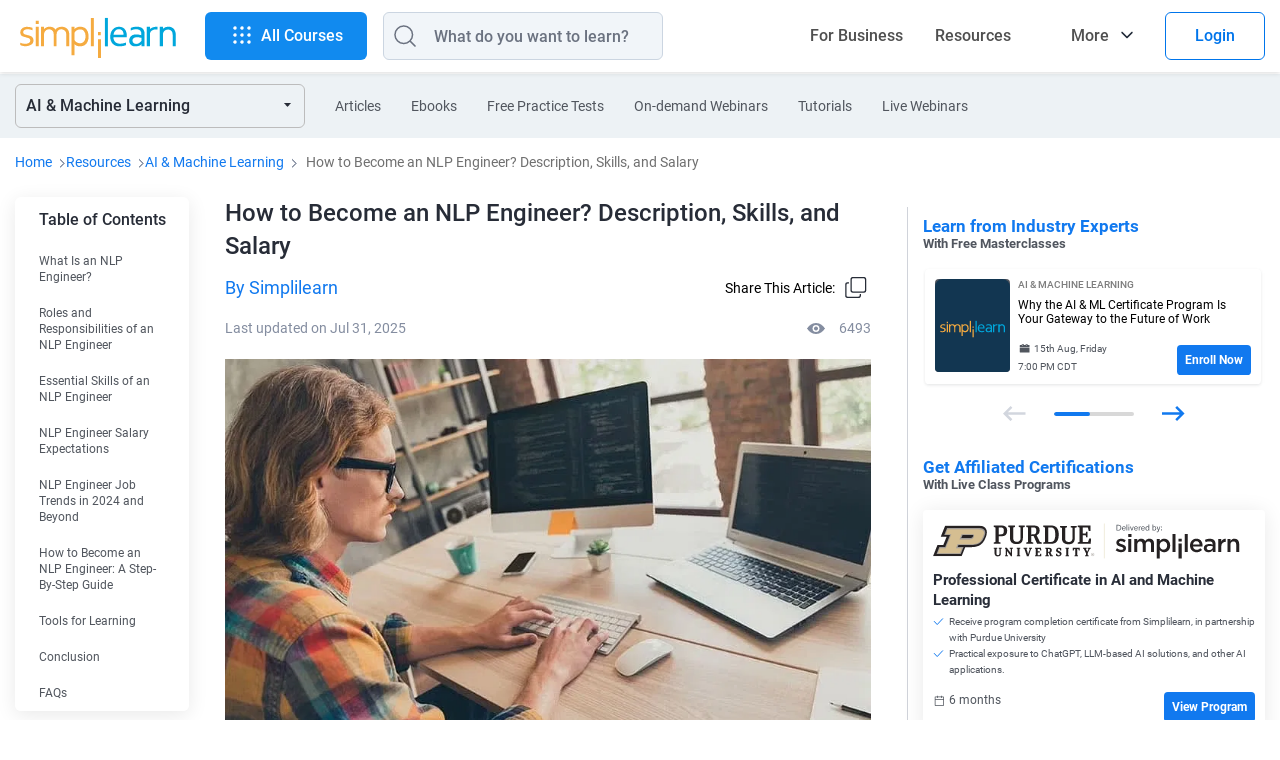

--- FILE ---
content_type: text/html
request_url: https://www.simplilearn.com/how-to-become-nlp-engineer-article
body_size: 151500
content:
<!DOCTYPE html><html xmlns="https://www.w3.org/1999/xhtml" dir="ltr" lang="en">
	<head>
	
	
	<!-- Global site tag (gtag.js) - Google Analytics 4 -->
    <script async src="https://www.googletagmanager.com/gtag/js?id=G-CG9EYRX7VL"></script>
    <script>
      window.dataLayer = window.dataLayer || [];
      function gtag(){dataLayer.push(arguments);}
      gtag('js', new Date());

      gtag('config', 'G-CG9EYRX7VL', {"site_speed_sample_rate":20,"transport_type":"beacon"});
      window.addEventListener('load', () => {
        var transport_type = 'xhr';
        if(typeof window.SLFunctions !== "undefined") {
          if(!window.SLFunctions.browser().isIE) {
            transport_type = 'beacon';
          }
        }
        var showGA4Logs = window.Config && window.Config.app && window.Config.app.printGaInConsole;

        if(showGA4Logs) {
          console.group('GA4 Configure');
          console.log('GA4 Transport Type', transport_type);
        }

        gtag('config', {
          'transport_type': "" + transport_type + "",
        });

        gtag('consent', 'default', {
          'ad_storage': "granted",
          'analytics_storage': "granted",
        });
        
        gtag('consent', 'default', {
          'ad_storage': "denied",
          'analytics_storage': "denied",
          'wait_for_update': 500,
          'region': ["GB","CH","AT","BE","BG","BQ","HR","CY","CZ","DK","EE","FI","FR","DE","GR","HU","IE","IT","LV","LT","LU","MT","NL","PL","PT","RO","MF","SK","SI","ES","SE"]
        });

        var commonEventData = {
          'page_type': window?.PAGE_TYPE ?? 'not set',
          'user_id': window?.user_params?.user_id ?? '',
          'country': 'US',
        };
        var pageLevelData = {"page_type":"FRS Article","product_name":"Professional Certificate in AI and Machine Learning","product_id":160,"product_category_id":"33","product_category":"AI & Machine Learning","frs_segment_id":36,"frs_segment_name":"AI & Machine Learning","frs_resource_type":"article","frs_resource_id":"6347b4b100c54737448b4569","frs_resource_updated_date":"2025-07-31T18:43:47","frs_resource_name":"How to Become an NLP Engineer? Description, Skills, and Salary","frs_author_name":"Simplilearn","frs_resource_views":6493,"product_sku_type":"masters","product_type":"paid"};
        pageLevelData = JSON.parse(JSON.stringify(pageLevelData));
        if(pageLevelData) {
          commonEventData = Object.assign(commonEventData, pageLevelData);
        }

        gtag('set', commonEventData);
        window.commonEventData = commonEventData;
        window.pageLevelData = pageLevelData;

        if(showGA4Logs) {
          console.groupEnd();
        }
      });
    </script>
	
        <meta http-equiv="Content-Type" content="text/html; charset=UTF-8" />
        <meta http-equiv="X-UA-Compatible" content="IE=edge" />
        <title>How to Become an NLP Engineer? Description, Skills, and Salary | Simplilearn</title>
        
        <link rel="dns-prefetch" href="https://stats.g.doubleclick.net/" />
        <link rel="dns-prefetch" href="https://www.google.com/" />
        <link rel="preconnect" href="https://js-agent.newrelic.com" />
        <link rel="preconnect" href="https://cdn.gumlet.com/" />
        
        <script type="text/javascript">
            var OneTrust = {
                geolocationResponse: {
                    countryCode: 'US'
                }
            };
            window.addEventListener("load", function() {
                var weDelay = window.CUSTOM_DELAY || window.pageLoadDelay || 0;
            if(!weDelay) {
                weDelay = (typeof PAGE_DELAY_CONFIG === "object" && !isNaN(PAGE_DELAY_CONFIG.we))?PAGE_DELAY_CONFIG.we:window.pageLoadDelay;
            }
                setTimeout(function() {
                    var scriptTag = document.createElement('script'); 
                    scriptTag.type = 'text/javascript';
                    scriptTag.async = true;
                    scriptTag.src = 'https://cdn.cookielaw.org/consent/969ace48-324e-44f4-8181-703a9c33f2f0/OtAutoBlock.js';
                    var scriptTag2 = document.createElement('script'); 
                    scriptTag2.type = 'text/javascript';
                    scriptTag2.async = true;
                    scriptTag2.setAttribute('data-domain-script', '969ace48-324e-44f4-8181-703a9c33f2f0');
                    scriptTag2.setAttribute('charset', 'UTF-8');
                    scriptTag2.src = 'https://cdn.cookielaw.org/scripttemplates/otSDKStub.js';
                    document.getElementsByTagName('head')[0].appendChild(scriptTag);
                    document.getElementsByTagName('head')[0].appendChild(scriptTag2);
                }, weDelay);
            });
        </script>
        <!-- OneTrust Cookies Consent Notice start for simplilearn.com -->
        
        <script type="text/javascript">
        function OptanonWrapper() { }
        </script>
        <!-- OneTrust Cookies Consent Notice end for simplilearn.com -->
        <script type="text/javascript">
  ;window.NREUM||(NREUM={});NREUM.init={distributed_tracing:{enabled:true},privacy:{cookies_enabled:true}};
  
  ;NREUM.loader_config={accountID:"2385653",trustKey:"2385653",agentID:"1688898368",licenseKey:"0d4c245767",applicationID:"351379365"};
  ;NREUM.info={beacon:"bam.nr-data.net",errorBeacon:"bam.nr-data.net",licenseKey:"0d4c245767",applicationID:"351379365",sa:1};
  ;/*! For license information please see nr-loader-spa-1.293.0.min.js.LICENSE.txt */
  (()=>{var e,t,r={8122:(e,t,r)=>{"use strict";r.d(t,{a:()=>i});var n=r(944);function i(e,t){try{if(!e||"object"!=typeof e)return(0,n.R)(3);if(!t||"object"!=typeof t)return(0,n.R)(4);const r=Object.create(Object.getPrototypeOf(t),Object.getOwnPropertyDescriptors(t)),o=0===Object.keys(r).length?e:r;for(let a in o)if(void 0!==e[a])try{if(null===e[a]){r[a]=null;continue}Array.isArray(e[a])&&Array.isArray(t[a])?r[a]=Array.from(new Set([...e[a],...t[a]])):"object"==typeof e[a]&&"object"==typeof t[a]?r[a]=i(e[a],t[a]):r[a]=e[a]}catch(e){r[a]||(0,n.R)(1,e)}return r}catch(e){(0,n.R)(2,e)}}},2555:(e,t,r)=>{"use strict";r.d(t,{D:()=>s,f:()=>a});var n=r(384),i=r(8122);const o={beacon:n.NT.beacon,errorBeacon:n.NT.errorBeacon,licenseKey:void 0,applicationID:void 0,sa:void 0,queueTime:void 0,applicationTime:void 0,ttGuid:void 0,user:void 0,account:void 0,product:void 0,extra:void 0,jsAttributes:{},userAttributes:void 0,atts:void 0,transactionName:void 0,tNamePlain:void 0};function a(e){try{return!!e.licenseKey&&!!e.errorBeacon&&!!e.applicationID}catch(e){return!1}}const s=e=>(0,i.a)(e,o)},9324:(e,t,r)=>{"use strict";r.d(t,{F3:()=>i,Xs:()=>o,Yq:()=>a,xv:()=>n});const n="1.293.0",i="PROD",o="CDN",a="^2.0.0-alpha.18"},6154:(e,t,r)=>{"use strict";r.d(t,{A4:()=>s,OF:()=>d,RI:()=>i,WN:()=>h,bv:()=>o,gm:()=>a,lR:()=>f,m:()=>u,mw:()=>c,sb:()=>l});var n=r(1863);const i="undefined"!=typeof window&&!!window.document,o="undefined"!=typeof WorkerGlobalScope&&("undefined"!=typeof self&&self instanceof WorkerGlobalScope&&self.navigator instanceof WorkerNavigator||"undefined"!=typeof globalThis&&globalThis instanceof WorkerGlobalScope&&globalThis.navigator instanceof WorkerNavigator),a=i?window:"undefined"!=typeof WorkerGlobalScope&&("undefined"!=typeof self&&self instanceof WorkerGlobalScope&&self||"undefined"!=typeof globalThis&&globalThis instanceof WorkerGlobalScope&&globalThis),s="complete"===a?.document?.readyState,c=Boolean("hidden"===a?.document?.visibilityState),u=""+a?.location,d=/iPad|iPhone|iPod/.test(a.navigator?.userAgent),l=d&&"undefined"==typeof SharedWorker,f=(()=>{const e=a.navigator?.userAgent?.match(/Firefox[/\s](\d+\.\d+)/);return Array.isArray(e)&&e.length>=2?+e[1]:0})(),h=Date.now()-(0,n.t)()},7295:(e,t,r)=>{"use strict";r.d(t,{Xv:()=>a,gX:()=>i,iW:()=>o});var n=[];function i(e){if(!e||o(e))return!1;if(0===n.length)return!0;for(var t=0;t<n.length;t++){var r=n[t];if("*"===r.hostname)return!1;if(s(r.hostname,e.hostname)&&c(r.pathname,e.pathname))return!1}return!0}function o(e){return void 0===e.hostname}function a(e){if(n=[],e&&e.length)for(var t=0;t<e.length;t++){let r=e[t];if(!r)continue;0===r.indexOf("http://")?r=r.substring(7):0===r.indexOf("https://")&&(r=r.substring(8));const i=r.indexOf("/");let o,a;i>0?(o=r.substring(0,i),a=r.substring(i)):(o=r,a="");let[s]=o.split(":");n.push({hostname:s,pathname:a})}}function s(e,t){return!(e.length>t.length)&&t.indexOf(e)===t.length-e.length}function c(e,t){return 0===e.indexOf("/")&&(e=e.substring(1)),0===t.indexOf("/")&&(t=t.substring(1)),""===e||e===t}},3241:(e,t,r)=>{"use strict";r.d(t,{W:()=>o});var n=r(6154);const i="newrelic";function o(e={}){try{n.gm.dispatchEvent(new CustomEvent(i,{detail:e}))}catch(e){}}},1687:(e,t,r)=>{"use strict";r.d(t,{Ak:()=>u,Ze:()=>f,x3:()=>d});var n=r(3241),i=r(7836),o=r(3606),a=r(860),s=r(2646);const c={};function u(e,t){const r={staged:!1,priority:a.P3[t]||0};l(e),c[e].get(t)||c[e].set(t,r)}function d(e,t){e&&c[e]&&(c[e].get(t)&&c[e].delete(t),p(e,t,!1),c[e].size&&h(e))}function l(e){if(!e)throw new Error("agentIdentifier required");c[e]||(c[e]=new Map)}function f(e="",t="feature",r=!1){if(l(e),!e||!c[e].get(t)||r)return p(e,t);c[e].get(t).staged=!0,h(e)}function h(e){const t=Array.from(c[e]);t.every((([e,t])=>t.staged))&&(t.sort(((e,t)=>e[1].priority-t[1].priority)),t.forEach((([t])=>{c[e].delete(t),p(e,t)})))}function p(e,t,r=!0){const a=e?i.ee.get(e):i.ee,c=o.i.handlers;if(!a.aborted&&a.backlog&&c){if((0,n.W)({agentIdentifier:e,type:"lifecycle",name:"drain",feature:t}),r){const e=a.backlog[t],r=c[t];if(r){for(let t=0;e&&t<e.length;++t)g(e[t],r);Object.entries(r).forEach((([e,t])=>{Object.values(t||{}).forEach((t=>{t[0]?.on&&t[0]?.context()instanceof s.y&&t[0].on(e,t[1])}))}))}}a.isolatedBacklog||delete c[t],a.backlog[t]=null,a.emit("drain-"+t,[])}}function g(e,t){var r=e[1];Object.values(t[r]||{}).forEach((t=>{var r=e[0];if(t[0]===r){var n=t[1],i=e[3],o=e[2];n.apply(i,o)}}))}},7836:(e,t,r)=>{"use strict";r.d(t,{P:()=>s,ee:()=>c});var n=r(384),i=r(8990),o=r(2646),a=r(5607);const s="nr@context:".concat(a.W),c=function e(t,r){var n={},a={},d={},l=!1;try{l=16===r.length&&u.initializedAgents?.[r]?.runtime.isolatedBacklog}catch(e){}var f={on:p,addEventListener:p,removeEventListener:function(e,t){var r=n[e];if(!r)return;for(var i=0;i<r.length;i++)r[i]===t&&r.splice(i,1)},emit:function(e,r,n,i,o){!1!==o&&(o=!0);if(c.aborted&&!i)return;t&&o&&t.emit(e,r,n);for(var s=h(n),u=g(e),d=u.length,l=0;l<d;l++)u[l].apply(s,r);var p=v()[a[e]];p&&p.push([f,e,r,s]);return s},get:m,listeners:g,context:h,buffer:function(e,t){const r=v();if(t=t||"feature",f.aborted)return;Object.entries(e||{}).forEach((([e,n])=>{a[n]=t,t in r||(r[t]=[])}))},abort:function(){f._aborted=!0,Object.keys(f.backlog).forEach((e=>{delete f.backlog[e]}))},isBuffering:function(e){return!!v()[a[e]]},debugId:r,backlog:l?{}:t&&"object"==typeof t.backlog?t.backlog:{},isolatedBacklog:l};return Object.defineProperty(f,"aborted",{get:()=>{let e=f._aborted||!1;return e||(t&&(e=t.aborted),e)}}),f;function h(e){return e&&e instanceof o.y?e:e?(0,i.I)(e,s,(()=>new o.y(s))):new o.y(s)}function p(e,t){n[e]=g(e).concat(t)}function g(e){return n[e]||[]}function m(t){return d[t]=d[t]||e(f,t)}function v(){return f.backlog}}(void 0,"globalEE"),u=(0,n.Zm)();u.ee||(u.ee=c)},2646:(e,t,r)=>{"use strict";r.d(t,{y:()=>n});class n{constructor(e){this.contextId=e}}},9908:(e,t,r)=>{"use strict";r.d(t,{d:()=>n,p:()=>i});var n=r(7836).ee.get("handle");function i(e,t,r,i,o){o?(o.buffer([e],i),o.emit(e,t,r)):(n.buffer([e],i),n.emit(e,t,r))}},3606:(e,t,r)=>{"use strict";r.d(t,{i:()=>o});var n=r(9908);o.on=a;var i=o.handlers={};function o(e,t,r,o){a(o||n.d,i,e,t,r)}function a(e,t,r,i,o){o||(o="feature"),e||(e=n.d);var a=t[o]=t[o]||{};(a[r]=a[r]||[]).push([e,i])}},3878:(e,t,r)=>{"use strict";function n(e,t){return{capture:e,passive:!1,signal:t}}function i(e,t,r=!1,i){window.addEventListener(e,t,n(r,i))}function o(e,t,r=!1,i){document.addEventListener(e,t,n(r,i))}r.d(t,{DD:()=>o,jT:()=>n,sp:()=>i})},5607:(e,t,r)=>{"use strict";r.d(t,{W:()=>n});const n=(0,r(9566).bz)()},9566:(e,t,r)=>{"use strict";r.d(t,{LA:()=>s,ZF:()=>c,bz:()=>a,el:()=>u});var n=r(6154);const i="xxxxxxxx-xxxx-4xxx-yxxx-xxxxxxxxxxxx";function o(e,t){return e?15&e[t]:16*Math.random()|0}function a(){const e=n.gm?.crypto||n.gm?.msCrypto;let t,r=0;return e&&e.getRandomValues&&(t=e.getRandomValues(new Uint8Array(30))),i.split("").map((e=>"x"===e?o(t,r++).toString(16):"y"===e?(3&o()|8).toString(16):e)).join("")}function s(e){const t=n.gm?.crypto||n.gm?.msCrypto;let r,i=0;t&&t.getRandomValues&&(r=t.getRandomValues(new Uint8Array(e)));const a=[];for(var s=0;s<e;s++)a.push(o(r,i++).toString(16));return a.join("")}function c(){return s(16)}function u(){return s(32)}},2614:(e,t,r)=>{"use strict";r.d(t,{BB:()=>a,H3:()=>n,g:()=>u,iL:()=>c,tS:()=>s,uh:()=>i,wk:()=>o});const n="NRBA",i="SESSION",o=144e5,a=18e5,s={STARTED:"session-started",PAUSE:"session-pause",RESET:"session-reset",RESUME:"session-resume",UPDATE:"session-update"},c={SAME_TAB:"same-tab",CROSS_TAB:"cross-tab"},u={OFF:0,FULL:1,ERROR:2}},1863:(e,t,r)=>{"use strict";function n(){return Math.floor(performance.now())}r.d(t,{t:()=>n})},7485:(e,t,r)=>{"use strict";r.d(t,{D:()=>i});var n=r(6154);function i(e){if(0===(e||"").indexOf("data:"))return{protocol:"data"};try{const t=new URL(e,location.href),r={port:t.port,hostname:t.hostname,pathname:t.pathname,search:t.search,protocol:t.protocol.slice(0,t.protocol.indexOf(":")),sameOrigin:t.protocol===n.gm?.location?.protocol&&t.host===n.gm?.location?.host};return r.port&&""!==r.port||("http:"===t.protocol&&(r.port="80"),"https:"===t.protocol&&(r.port="443")),r.pathname&&""!==r.pathname?r.pathname.startsWith("/")||(r.pathname="/".concat(r.pathname)):r.pathname="/",r}catch(e){return{}}}},944:(e,t,r)=>{"use strict";r.d(t,{R:()=>i});var n=r(3241);function i(e,t){"function"==typeof console.debug&&(console.debug("New Relic Warning: https://github.com/newrelic/newrelic-browser-agent/blob/main/docs/warning-codes.md#".concat(e),t),(0,n.W)({agentIdentifier:null,drained:null,type:"data",name:"warn",feature:"warn",data:{code:e,secondary:t}}))}},5701:(e,t,r)=>{"use strict";r.d(t,{B:()=>o,t:()=>a});var n=r(3241);const i=new Set,o={};function a(e,t){const r=t.agentIdentifier;o[r]??={},e&&"object"==typeof e&&(i.has(r)||(t.ee.emit("rumresp",[e]),o[r]=e,i.add(r),(0,n.W)({agentIdentifier:r,loaded:!0,drained:!0,type:"lifecycle",name:"load",feature:void 0,data:e})))}},8990:(e,t,r)=>{"use strict";r.d(t,{I:()=>i});var n=Object.prototype.hasOwnProperty;function i(e,t,r){if(n.call(e,t))return e[t];var i=r();if(Object.defineProperty&&Object.keys)try{return Object.defineProperty(e,t,{value:i,writable:!0,enumerable:!1}),i}catch(e){}return e[t]=i,i}},6389:(e,t,r)=>{"use strict";function n(e,t=500,r={}){const n=r?.leading||!1;let i;return(...r)=>{n&&void 0===i&&(e.apply(this,r),i=setTimeout((()=>{i=clearTimeout(i)}),t)),n||(clearTimeout(i),i=setTimeout((()=>{e.apply(this,r)}),t))}}function i(e){let t=!1;return(...r)=>{t||(t=!0,e.apply(this,r))}}r.d(t,{J:()=>i,s:()=>n})},3304:(e,t,r)=>{"use strict";r.d(t,{A:()=>o});var n=r(7836);const i=()=>{const e=new WeakSet;return(t,r)=>{if("object"==typeof r&&null!==r){if(e.has(r))return;e.add(r)}return r}};function o(e){try{return JSON.stringify(e,i())??""}catch(e){try{n.ee.emit("internal-error",[e])}catch(e){}return""}}},3496:(e,t,r)=>{"use strict";function n(e){return!e||!(!e.licenseKey||!e.applicationID)}function i(e,t){return!e||e.licenseKey===t.info.licenseKey&&e.applicationID===t.info.applicationID}r.d(t,{A:()=>i,I:()=>n})},5289:(e,t,r)=>{"use strict";r.d(t,{GG:()=>o,Qr:()=>s,sB:()=>a});var n=r(3878);function i(){return"undefined"==typeof document||"complete"===document.readyState}function o(e,t){if(i())return e();(0,n.sp)("load",e,t)}function a(e){if(i())return e();(0,n.DD)("DOMContentLoaded",e)}function s(e){if(i())return e();(0,n.sp)("popstate",e)}},384:(e,t,r)=>{"use strict";r.d(t,{NT:()=>o,US:()=>u,Zm:()=>a,bQ:()=>c,dV:()=>s,pV:()=>d});var n=r(6154),i=r(1863);const o={beacon:"bam.nr-data.net",errorBeacon:"bam.nr-data.net"};function a(){return n.gm.NREUM||(n.gm.NREUM={}),void 0===n.gm.newrelic&&(n.gm.newrelic=n.gm.NREUM),n.gm.NREUM}function s(){let e=a();return e.o||(e.o={ST:n.gm.setTimeout,SI:n.gm.setImmediate,CT:n.gm.clearTimeout,XHR:n.gm.XMLHttpRequest,REQ:n.gm.Request,EV:n.gm.Event,PR:n.gm.Promise,MO:n.gm.MutationObserver,FETCH:n.gm.fetch,WS:n.gm.WebSocket}),e}function c(e,t){let r=a();r.initializedAgents??={},t.initializedAt={ms:(0,i.t)(),date:new Date},r.initializedAgents[e]=t}function u(e,t){a()[e]=t}function d(){return function(){let e=a();const t=e.info||{};e.info={beacon:o.beacon,errorBeacon:o.errorBeacon,...t}}(),function(){let e=a();const t=e.init||{};e.init={...t}}(),s(),function(){let e=a();const t=e.loader_config||{};e.loader_config={...t}}(),a()}},2843:(e,t,r)=>{"use strict";r.d(t,{u:()=>i});var n=r(3878);function i(e,t=!1,r,i){(0,n.DD)("visibilitychange",(function(){if(t)return void("hidden"===document.visibilityState&&e());e(document.visibilityState)}),r,i)}},8139:(e,t,r)=>{"use strict";r.d(t,{u:()=>f});var n=r(7836),i=r(3434),o=r(8990),a=r(6154);const s={},c=a.gm.XMLHttpRequest,u="addEventListener",d="removeEventListener",l="nr@wrapped:".concat(n.P);function f(e){var t=function(e){return(e||n.ee).get("events")}(e);if(s[t.debugId]++)return t;s[t.debugId]=1;var r=(0,i.YM)(t,!0);function f(e){r.inPlace(e,[u,d],"-",p)}function p(e,t){return e[1]}return"getPrototypeOf"in Object&&(a.RI&&h(document,f),c&&h(c.prototype,f),h(a.gm,f)),t.on(u+"-start",(function(e,t){var n=e[1];if(null!==n&&("function"==typeof n||"object"==typeof n)){var i=(0,o.I)(n,l,(function(){var e={object:function(){if("function"!=typeof n.handleEvent)return;return n.handleEvent.apply(n,arguments)},function:n}[typeof n];return e?r(e,"fn-",null,e.name||"anonymous"):n}));this.wrapped=e[1]=i}})),t.on(d+"-start",(function(e){e[1]=this.wrapped||e[1]})),t}function h(e,t,...r){let n=e;for(;"object"==typeof n&&!Object.prototype.hasOwnProperty.call(n,u);)n=Object.getPrototypeOf(n);n&&t(n,...r)}},3434:(e,t,r)=>{"use strict";r.d(t,{Jt:()=>o,YM:()=>c});var n=r(7836),i=r(5607);const o="nr@original:".concat(i.W);var a=Object.prototype.hasOwnProperty,s=!1;function c(e,t){return e||(e=n.ee),r.inPlace=function(e,t,n,i,o){n||(n="");const a="-"===n.charAt(0);for(let s=0;s<t.length;s++){const c=t[s],u=e[c];d(u)||(e[c]=r(u,a?c+n:n,i,c,o))}},r.flag=o,r;function r(t,r,n,s,c){return d(t)?t:(r||(r=""),nrWrapper[o]=t,function(e,t,r){if(Object.defineProperty&&Object.keys)try{return Object.keys(e).forEach((function(r){Object.defineProperty(t,r,{get:function(){return e[r]},set:function(t){return e[r]=t,t}})})),t}catch(e){u([e],r)}for(var n in e)a.call(e,n)&&(t[n]=e[n])}(t,nrWrapper,e),nrWrapper);function nrWrapper(){var o,a,d,l;let f;try{a=this,o=[...arguments],d="function"==typeof n?n(o,a):n||{}}catch(t){u([t,"",[o,a,s],d],e)}i(r+"start",[o,a,s],d,c);const h=performance.now();let p=h;try{return l=t.apply(a,o),p=performance.now(),l}catch(e){throw p=performance.now(),i(r+"err",[o,a,e],d,c),f=e,f}finally{const e=p-h,t={duration:e,isLongTask:e>=50,methodName:s,thrownError:f};t.isLongTask&&i("long-task",[t],d,c),i(r+"end",[o,a,l,t],d,c)}}}function i(r,n,i,o){if(!s||t){var a=s;s=!0;try{e.emit(r,n,i,t,o)}catch(t){u([t,r,n,i],e)}s=a}}}function u(e,t){t||(t=n.ee);try{t.emit("internal-error",e)}catch(e){}}function d(e){return!(e&&"function"==typeof e&&e.apply&&!e[o])}},9300:(e,t,r)=>{"use strict";r.d(t,{T:()=>n});const n=r(860).K7.ajax},3333:(e,t,r)=>{"use strict";r.d(t,{$v:()=>u,TZ:()=>n,Zp:()=>i,kd:()=>c,mq:()=>s,nf:()=>a,qN:()=>o});const n=r(860).K7.genericEvents,i=["auxclick","click","copy","keydown","paste","scrollend"],o=["focus","blur"],a=4,s=1e3,c=["PageAction","UserAction","BrowserPerformance"],u={MARKS:"experimental.marks",MEASURES:"experimental.measures",RESOURCES:"experimental.resources"}},6774:(e,t,r)=>{"use strict";r.d(t,{T:()=>n});const n=r(860).K7.jserrors},993:(e,t,r)=>{"use strict";r.d(t,{A$:()=>o,ET:()=>a,TZ:()=>s,p_:()=>i});var n=r(860);const i={ERROR:"ERROR",WARN:"WARN",INFO:"INFO",DEBUG:"DEBUG",TRACE:"TRACE"},o={OFF:0,ERROR:1,WARN:2,INFO:3,DEBUG:4,TRACE:5},a="log",s=n.K7.logging},3785:(e,t,r)=>{"use strict";r.d(t,{R:()=>c,b:()=>u});var n=r(9908),i=r(1863),o=r(860),a=r(8154),s=r(993);function c(e,t,r={},c=s.p_.INFO,u,d=(0,i.t)()){(0,n.p)(a.xV,["API/logging/".concat(c.toLowerCase(),"/called")],void 0,o.K7.metrics,e),(0,n.p)(s.ET,[d,t,r,c,u],void 0,o.K7.logging,e)}function u(e){return"string"==typeof e&&Object.values(s.p_).some((t=>t===e.toUpperCase().trim()))}},8154:(e,t,r)=>{"use strict";r.d(t,{z_:()=>o,XG:()=>s,TZ:()=>n,rs:()=>i,xV:()=>a});r(6154),r(9566),r(384);const n=r(860).K7.metrics,i="sm",o="cm",a="storeSupportabilityMetrics",s="storeEventMetrics"},6630:(e,t,r)=>{"use strict";r.d(t,{T:()=>n});const n=r(860).K7.pageViewEvent},782:(e,t,r)=>{"use strict";r.d(t,{T:()=>n});const n=r(860).K7.pageViewTiming},6344:(e,t,r)=>{"use strict";r.d(t,{BB:()=>d,G4:()=>o,Qb:()=>l,TZ:()=>i,Ug:()=>a,_s:()=>s,bc:()=>u,yP:()=>c});var n=r(2614);const i=r(860).K7.sessionReplay,o={RECORD:"recordReplay",PAUSE:"pauseReplay",ERROR_DURING_REPLAY:"errorDuringReplay"},a=.12,s={DomContentLoaded:0,Load:1,FullSnapshot:2,IncrementalSnapshot:3,Meta:4,Custom:5},c={[n.g.ERROR]:15e3,[n.g.FULL]:3e5,[n.g.OFF]:0},u={RESET:{message:"Session was reset",sm:"Reset"},IMPORT:{message:"Recorder failed to import",sm:"Import"},TOO_MANY:{message:"429: Too Many Requests",sm:"Too-Many"},TOO_BIG:{message:"Payload was too large",sm:"Too-Big"},CROSS_TAB:{message:"Session Entity was set to OFF on another tab",sm:"Cross-Tab"},ENTITLEMENTS:{message:"Session Replay is not allowed and will not be started",sm:"Entitlement"}},d=5e3,l={API:"api"}},5270:(e,t,r)=>{"use strict";r.d(t,{Aw:()=>s,CT:()=>c,SR:()=>a,rF:()=>u});var n=r(384),i=r(7767),o=r(6154);function a(e){return!!(0,n.dV)().o.MO&&(0,i.V)(e)&&!0===e?.session_trace.enabled}function s(e){return!0===e?.session_replay.preload&&a(e)}function c(e,t){const r=t.correctAbsoluteTimestamp(e);return{originalTimestamp:e,correctedTimestamp:r,timestampDiff:e-r,originTime:o.WN,correctedOriginTime:t.correctedOriginTime,originTimeDiff:Math.floor(o.WN-t.correctedOriginTime)}}function u(e,t){try{if("string"==typeof t?.type){if("password"===t.type.toLowerCase())return"*".repeat(e?.length||0);if(void 0!==t?.dataset?.nrUnmask||t?.classList?.contains("nr-unmask"))return e}}catch(e){}return"string"==typeof e?e.replace(/[\S]/g,"*"):"*".repeat(e?.length||0)}},3738:(e,t,r)=>{"use strict";r.d(t,{He:()=>i,Kp:()=>s,Lc:()=>u,Rz:()=>d,TZ:()=>n,bD:()=>o,d3:()=>a,jx:()=>l,uP:()=>c});const n=r(860).K7.sessionTrace,i="bstResource",o="resource",a="-start",s="-end",c="fn"+a,u="fn"+s,d="pushState",l=1e3},3962:(e,t,r)=>{"use strict";r.d(t,{AM:()=>o,O2:()=>c,Qu:()=>u,TZ:()=>s,ih:()=>d,pP:()=>a,tC:()=>i});var n=r(860);const i=["click","keydown","submit","popstate"],o="api",a="initialPageLoad",s=n.K7.softNav,c={INITIAL_PAGE_LOAD:"",ROUTE_CHANGE:1,UNSPECIFIED:2},u={INTERACTION:1,AJAX:2,CUSTOM_END:3,CUSTOM_TRACER:4},d={IP:"in progress",FIN:"finished",CAN:"cancelled"}},7378:(e,t,r)=>{"use strict";r.d(t,{$p:()=>x,BR:()=>b,Kp:()=>R,L3:()=>y,Lc:()=>c,NC:()=>o,SG:()=>d,TZ:()=>i,U6:()=>p,UT:()=>m,d3:()=>w,dT:()=>f,e5:()=>A,gx:()=>v,l9:()=>l,oW:()=>h,op:()=>g,rw:()=>u,tH:()=>E,uP:()=>s,wW:()=>T,xq:()=>a});var n=r(384);const i=r(860).K7.spa,o=["click","submit","keypress","keydown","keyup","change"],a=999,s="fn-start",c="fn-end",u="cb-start",d="api-ixn-",l="remaining",f="interaction",h="spaNode",p="jsonpNode",g="fetch-start",m="fetch-done",v="fetch-body-",b="jsonp-end",y=(0,n.dV)().o.ST,w="-start",R="-end",x="-body",T="cb"+R,A="jsTime",E="fetch"},4234:(e,t,r)=>{"use strict";r.d(t,{W:()=>o});var n=r(7836),i=r(1687);class o{constructor(e,t){this.agentIdentifier=e,this.ee=n.ee.get(e),this.featureName=t,this.blocked=!1}deregisterDrain(){(0,i.x3)(this.agentIdentifier,this.featureName)}}},7767:(e,t,r)=>{"use strict";r.d(t,{V:()=>i});var n=r(6154);const i=e=>n.RI&&!0===e?.privacy.cookies_enabled},1741:(e,t,r)=>{"use strict";r.d(t,{W:()=>o});var n=r(944),i=r(4261);class o{#e(e,...t){if(this[e]!==o.prototype[e])return this[e](...t);(0,n.R)(35,e)}addPageAction(e,t){return this.#e(i.hG,e,t)}register(e){return this.#e(i.eY,e)}recordCustomEvent(e,t){return this.#e(i.fF,e,t)}setPageViewName(e,t){return this.#e(i.Fw,e,t)}setCustomAttribute(e,t,r){return this.#e(i.cD,e,t,r)}noticeError(e,t){return this.#e(i.o5,e,t)}setUserId(e){return this.#e(i.Dl,e)}setApplicationVersion(e){return this.#e(i.nb,e)}setErrorHandler(e){return this.#e(i.bt,e)}addRelease(e,t){return this.#e(i.k6,e,t)}log(e,t){return this.#e(i.$9,e,t)}start(){return this.#e(i.d3)}finished(e){return this.#e(i.BL,e)}recordReplay(){return this.#e(i.CH)}pauseReplay(){return this.#e(i.Tb)}addToTrace(e){return this.#e(i.U2,e)}setCurrentRouteName(e){return this.#e(i.PA,e)}interaction(){return this.#e(i.dT)}wrapLogger(e,t,r){return this.#e(i.Wb,e,t,r)}measure(e,t){return this.#e(i.V1,e,t)}}},4261:(e,t,r)=>{"use strict";r.d(t,{$9:()=>d,BL:()=>c,CH:()=>p,Dl:()=>R,Fw:()=>w,PA:()=>v,Pl:()=>n,Tb:()=>f,U2:()=>a,V1:()=>A,Wb:()=>T,bt:()=>y,cD:()=>b,d3:()=>x,dT:()=>u,eY:()=>g,fF:()=>h,hG:()=>o,hw:()=>i,k6:()=>s,nb:()=>m,o5:()=>l});const n="api-",i=n+"ixn-",o="addPageAction",a="addToTrace",s="addRelease",c="finished",u="interaction",d="log",l="noticeError",f="pauseReplay",h="recordCustomEvent",p="recordReplay",g="register",m="setApplicationVersion",v="setCurrentRouteName",b="setCustomAttribute",y="setErrorHandler",w="setPageViewName",R="setUserId",x="start",T="wrapLogger",A="measure"},5205:(e,t,r)=>{"use strict";r.d(t,{j:()=>S});var n=r(384),i=r(1741);var o=r(2555),a=r(3333);const s=e=>{if(!e||"string"!=typeof e)return!1;try{document.createDocumentFragment().querySelector(e)}catch{return!1}return!0};var c=r(2614),u=r(944),d=r(8122);const l="[data-nr-mask]",f=e=>(0,d.a)(e,(()=>{const e={feature_flags:[],experimental:{marks:!1,measures:!1,resources:!1},mask_selector:"*",block_selector:"[data-nr-block]",mask_input_options:{color:!1,date:!1,"datetime-local":!1,email:!1,month:!1,number:!1,range:!1,search:!1,tel:!1,text:!1,time:!1,url:!1,week:!1,textarea:!1,select:!1,password:!0}};return{ajax:{deny_list:void 0,block_internal:!0,enabled:!0,autoStart:!0},api:{allow_registered_children:!0,duplicate_registered_data:!1},distributed_tracing:{enabled:void 0,exclude_newrelic_header:void 0,cors_use_newrelic_header:void 0,cors_use_tracecontext_headers:void 0,allowed_origins:void 0},get feature_flags(){return e.feature_flags},set feature_flags(t){e.feature_flags=t},generic_events:{enabled:!0,autoStart:!0},harvest:{interval:30},jserrors:{enabled:!0,autoStart:!0},logging:{enabled:!0,autoStart:!0},metrics:{enabled:!0,autoStart:!0},obfuscate:void 0,page_action:{enabled:!0},page_view_event:{enabled:!0,autoStart:!0},page_view_timing:{enabled:!0,autoStart:!0},performance:{get capture_marks(){return e.feature_flags.includes(a.$v.MARKS)||e.experimental.marks},set capture_marks(t){e.experimental.marks=t},get capture_measures(){return e.feature_flags.includes(a.$v.MEASURES)||e.experimental.measures},set capture_measures(t){e.experimental.measures=t},capture_detail:!0,resources:{get enabled(){return e.feature_flags.includes(a.$v.RESOURCES)||e.experimental.resources},set enabled(t){e.experimental.resources=t},asset_types:[],first_party_domains:[],ignore_newrelic:!0}},privacy:{cookies_enabled:!0},proxy:{assets:void 0,beacon:void 0},session:{expiresMs:c.wk,inactiveMs:c.BB},session_replay:{autoStart:!0,enabled:!1,preload:!1,sampling_rate:10,error_sampling_rate:100,collect_fonts:!1,inline_images:!1,fix_stylesheets:!0,mask_all_inputs:!0,get mask_text_selector(){return e.mask_selector},set mask_text_selector(t){s(t)?e.mask_selector="".concat(t,",").concat(l):""===t||null===t?e.mask_selector=l:(0,u.R)(5,t)},get block_class(){return"nr-block"},get ignore_class(){return"nr-ignore"},get mask_text_class(){return"nr-mask"},get block_selector(){return e.block_selector},set block_selector(t){s(t)?e.block_selector+=",".concat(t):""!==t&&(0,u.R)(6,t)},get mask_input_options(){return e.mask_input_options},set mask_input_options(t){t&&"object"==typeof t?e.mask_input_options={...t,password:!0}:(0,u.R)(7,t)}},session_trace:{enabled:!0,autoStart:!0},soft_navigations:{enabled:!0,autoStart:!0},spa:{enabled:!0,autoStart:!0},ssl:void 0,user_actions:{enabled:!0,elementAttributes:["id","className","tagName","type"]}}})());var h=r(6154),p=r(9324);let g=0;const m={buildEnv:p.F3,distMethod:p.Xs,version:p.xv,originTime:h.WN},v={appMetadata:{},customTransaction:void 0,denyList:void 0,disabled:!1,entityManager:void 0,harvester:void 0,isolatedBacklog:!1,isRecording:!1,loaderType:void 0,maxBytes:3e4,obfuscator:void 0,onerror:void 0,ptid:void 0,releaseIds:{},session:void 0,timeKeeper:void 0,get harvestCount(){return++g}},b=e=>{const t=(0,d.a)(e,v),r=Object.keys(m).reduce(((e,t)=>(e[t]={value:m[t],writable:!1,configurable:!0,enumerable:!0},e)),{});return Object.defineProperties(t,r)};var y=r(5701);const w=e=>{const t=e.startsWith("http");e+="/",r.p=t?e:"https://"+e};var R=r(7836),x=r(3241);const T={accountID:void 0,trustKey:void 0,agentID:void 0,licenseKey:void 0,applicationID:void 0,xpid:void 0},A=e=>(0,d.a)(e,T),E=new Set;function S(e,t={},r,a){let{init:s,info:c,loader_config:u,runtime:d={},exposed:l=!0}=t;if(!c){const e=(0,n.pV)();s=e.init,c=e.info,u=e.loader_config}e.init=f(s||{}),e.loader_config=A(u||{}),c.jsAttributes??={},h.bv&&(c.jsAttributes.isWorker=!0),e.info=(0,o.D)(c);const p=e.init,g=[c.beacon,c.errorBeacon];E.has(e.agentIdentifier)||(p.proxy.assets&&(w(p.proxy.assets),g.push(p.proxy.assets)),p.proxy.beacon&&g.push(p.proxy.beacon),function(e){const t=(0,n.pV)();Object.getOwnPropertyNames(i.W.prototype).forEach((r=>{const n=i.W.prototype[r];if("function"!=typeof n||"constructor"===n)return;let o=t[r];e[r]&&!1!==e.exposed&&"micro-agent"!==e.runtime?.loaderType&&(t[r]=(...t)=>{const n=e[r](...t);return o?o(...t):n})}))}(e),(0,n.US)("activatedFeatures",y.B),e.runSoftNavOverSpa&&=!0===p.soft_navigations.enabled&&p.feature_flags.includes("soft_nav")),d.denyList=[...p.ajax.deny_list||[],...p.ajax.block_internal?g:[]],d.ptid=e.agentIdentifier,d.loaderType=r,e.runtime=b(d),E.has(e.agentIdentifier)||(e.ee=R.ee.get(e.agentIdentifier),e.exposed=l,(0,x.W)({agentIdentifier:e.agentIdentifier,drained:!!y.B?.[e.agentIdentifier],type:"lifecycle",name:"initialize",feature:void 0,data:e.config})),E.add(e.agentIdentifier)}},8374:(e,t,r)=>{r.nc=(()=>{try{return document?.currentScript?.nonce}catch(e){}return""})()},860:(e,t,r)=>{"use strict";r.d(t,{$J:()=>d,K7:()=>c,P3:()=>u,XX:()=>i,Yy:()=>s,df:()=>o,qY:()=>n,v4:()=>a});const n="events",i="jserrors",o="browser/blobs",a="rum",s="browser/logs",c={ajax:"ajax",genericEvents:"generic_events",jserrors:i,logging:"logging",metrics:"metrics",pageAction:"page_action",pageViewEvent:"page_view_event",pageViewTiming:"page_view_timing",sessionReplay:"session_replay",sessionTrace:"session_trace",softNav:"soft_navigations",spa:"spa"},u={[c.pageViewEvent]:1,[c.pageViewTiming]:2,[c.metrics]:3,[c.jserrors]:4,[c.spa]:5,[c.ajax]:6,[c.sessionTrace]:7,[c.softNav]:8,[c.sessionReplay]:9,[c.logging]:10,[c.genericEvents]:11},d={[c.pageViewEvent]:a,[c.pageViewTiming]:n,[c.ajax]:n,[c.spa]:n,[c.softNav]:n,[c.metrics]:i,[c.jserrors]:i,[c.sessionTrace]:o,[c.sessionReplay]:o,[c.logging]:s,[c.genericEvents]:"ins"}}},n={};function i(e){var t=n[e];if(void 0!==t)return t.exports;var o=n[e]={exports:{}};return r[e](o,o.exports,i),o.exports}i.m=r,i.d=(e,t)=>{for(var r in t)i.o(t,r)&&!i.o(e,r)&&Object.defineProperty(e,r,{enumerable:!0,get:t[r]})},i.f={},i.e=e=>Promise.all(Object.keys(i.f).reduce(((t,r)=>(i.f[r](e,t),t)),[])),i.u=e=>({212:"nr-spa-compressor",249:"nr-spa-recorder",478:"nr-spa"}[e]+"-1.293.0.min.js"),i.o=(e,t)=>Object.prototype.hasOwnProperty.call(e,t),e={},t="NRBA-1.293.0.PROD:",i.l=(r,n,o,a)=>{if(e[r])e[r].push(n);else{var s,c;if(void 0!==o)for(var u=document.getElementsByTagName("script"),d=0;d<u.length;d++){var l=u[d];if(l.getAttribute("src")==r||l.getAttribute("data-webpack")==t+o){s=l;break}}if(!s){c=!0;var f={478:"sha512-cEmCt/vG1anp3Npyuxwqcxqvx31FELkFrcLe6DJfvgis9d0YgKwX9/w90OQeoxYwWm4WLTxEpgIMR26NRroZwg==",249:"sha512-Wf8L4Tf/x6L4EHJaY6phnsZAgR7A/do7bPghfQXmosP4aSTn964TgjYKN+kdwsU9grVvyppZ4a3hCAX2HE05OA==",212:"sha512-Q/Dh/Hp0TZ2E9Rgmfnw7GzPv//tf9F0XdDVdzRHO7/6DZI/XD0X4mguKk9zdQ/7xEbFvtWaUHJtYL0itkZBkGg=="};(s=document.createElement("script")).charset="utf-8",s.timeout=120,i.nc&&s.setAttribute("nonce",i.nc),s.setAttribute("data-webpack",t+o),s.src=r,0!==s.src.indexOf(window.location.origin+"/")&&(s.crossOrigin="anonymous"),f[a]&&(s.integrity=f[a])}e[r]=[n];var h=(t,n)=>{s.onerror=s.onload=null,clearTimeout(p);var i=e[r];if(delete e[r],s.parentNode&&s.parentNode.removeChild(s),i&&i.forEach((e=>e(n))),t)return t(n)},p=setTimeout(h.bind(null,void 0,{type:"timeout",target:s}),12e4);s.onerror=h.bind(null,s.onerror),s.onload=h.bind(null,s.onload),c&&document.head.appendChild(s)}},i.r=e=>{"undefined"!=typeof Symbol&&Symbol.toStringTag&&Object.defineProperty(e,Symbol.toStringTag,{value:"Module"}),Object.defineProperty(e,"__esModule",{value:!0})},i.p="https://js-agent.newrelic.com/",(()=>{var e={38:0,788:0};i.f.j=(t,r)=>{var n=i.o(e,t)?e[t]:void 0;if(0!==n)if(n)r.push(n[2]);else{var o=new Promise(((r,i)=>n=e[t]=[r,i]));r.push(n[2]=o);var a=i.p+i.u(t),s=new Error;i.l(a,(r=>{if(i.o(e,t)&&(0!==(n=e[t])&&(e[t]=void 0),n)){var o=r&&("load"===r.type?"missing":r.type),a=r&&r.target&&r.target.src;s.message="Loading chunk "+t+" failed.\n("+o+": "+a+")",s.name="ChunkLoadError",s.type=o,s.request=a,n[1](s)}}),"chunk-"+t,t)}};var t=(t,r)=>{var n,o,[a,s,c]=r,u=0;if(a.some((t=>0!==e[t]))){for(n in s)i.o(s,n)&&(i.m[n]=s[n]);if(c)c(i)}for(t&&t(r);u<a.length;u++)o=a[u],i.o(e,o)&&e[o]&&e[o][0](),e[o]=0},r=self["webpackChunk:NRBA-1.293.0.PROD"]=self["webpackChunk:NRBA-1.293.0.PROD"]||[];r.forEach(t.bind(null,0)),r.push=t.bind(null,r.push.bind(r))})(),(()=>{"use strict";i(8374);var e=i(9566),t=i(1741);class r extends t.W{agentIdentifier=(0,e.LA)(16)}var n=i(860);const o=Object.values(n.K7);var a=i(5205);var s=i(9908),c=i(1863),u=i(4261),d=i(3241),l=i(944),f=i(5701),h=i(8154);function p(e,t,i,o){const a=o||i;!a||a[e]&&a[e]!==r.prototype[e]||(a[e]=function(){(0,s.p)(h.xV,["API/"+e+"/called"],void 0,n.K7.metrics,i.ee),(0,d.W)({agentIdentifier:i.agentIdentifier,drained:!!f.B?.[i.agentIdentifier],type:"data",name:"api",feature:u.Pl+e,data:{}});try{return t.apply(this,arguments)}catch(e){(0,l.R)(23,e)}})}function g(e,t,r,n,i){const o=e.info;null===r?delete o.jsAttributes[t]:o.jsAttributes[t]=r,(i||null===r)&&(0,s.p)(u.Pl+n,[(0,c.t)(),t,r],void 0,"session",e.ee)}var m=i(1687),v=i(4234),b=i(5289),y=i(6154),w=i(5270),R=i(7767),x=i(6389);class T extends v.W{constructor(e,t){super(e.agentIdentifier,t),this.abortHandler=void 0,this.featAggregate=void 0,this.onAggregateImported=void 0,this.deferred=Promise.resolve(),!1===e.init[this.featureName].autoStart?this.deferred=new Promise(((t,r)=>{this.ee.on("manual-start-all",(0,x.J)((()=>{(0,m.Ak)(e.agentIdentifier,this.featureName),t()})))})):(0,m.Ak)(e.agentIdentifier,t)}importAggregator(e,t,r={}){if(this.featAggregate)return;let o;this.onAggregateImported=new Promise((e=>{o=e}));const a=async()=>{let a;await this.deferred;try{if((0,R.V)(e.init)){const{setupAgentSession:t}=await i.e(478).then(i.bind(i,6526));a=t(e)}}catch(e){(0,l.R)(20,e),this.ee.emit("internal-error",[e]),this.featureName===n.K7.sessionReplay&&this.abortHandler?.()}try{if(!this.#t(this.featureName,a,e.init))return(0,m.Ze)(this.agentIdentifier,this.featureName),void o(!1);const{Aggregate:n}=await t();this.featAggregate=new n(e,r),e.runtime.harvester.initializedAggregates.push(this.featAggregate),o(!0)}catch(e){(0,l.R)(34,e),this.abortHandler?.(),(0,m.Ze)(this.agentIdentifier,this.featureName,!0),o(!1),this.ee&&this.ee.abort()}};y.RI?(0,b.GG)((()=>a()),!0):a()}#t(e,t,r){switch(e){case n.K7.sessionReplay:return(0,w.SR)(r)&&!!t;case n.K7.sessionTrace:return!!t;default:return!0}}}var A=i(6630),E=i(2614);class S extends T{static featureName=A.T;constructor(e){var t;super(e,A.T),this.setupInspectionEvents(e.agentIdentifier),t=e,p(u.Fw,(function(e,r){"string"==typeof e&&("/"!==e.charAt(0)&&(e="/"+e),t.runtime.customTransaction=(r||"http://custom.transaction")+e,(0,s.p)(u.Pl+u.Fw,[(0,c.t)()],void 0,void 0,t.ee))}),t),this.ee.on("api-send-rum",((e,t)=>(0,s.p)("send-rum",[e,t],void 0,this.featureName,this.ee))),this.importAggregator(e,(()=>i.e(478).then(i.bind(i,1983))))}setupInspectionEvents(e){const t=(t,r)=>{t&&(0,d.W)({agentIdentifier:e,timeStamp:t.timeStamp,loaded:"complete"===t.target.readyState,type:"window",name:r,data:t.target.location+""})};(0,b.sB)((e=>{t(e,"DOMContentLoaded")})),(0,b.GG)((e=>{t(e,"load")})),(0,b.Qr)((e=>{t(e,"navigate")})),this.ee.on(E.tS.UPDATE,((t,r)=>{(0,d.W)({agentIdentifier:e,type:"lifecycle",name:"session",data:r})}))}}var _=i(384);var N=i(2843),O=i(3878),I=i(782);class P extends T{static featureName=I.T;constructor(e){super(e,I.T),y.RI&&((0,N.u)((()=>(0,s.p)("docHidden",[(0,c.t)()],void 0,I.T,this.ee)),!0),(0,O.sp)("pagehide",(()=>(0,s.p)("winPagehide",[(0,c.t)()],void 0,I.T,this.ee))),this.importAggregator(e,(()=>i.e(478).then(i.bind(i,9917)))))}}class j extends T{static featureName=h.TZ;constructor(e){super(e,h.TZ),y.RI&&document.addEventListener("securitypolicyviolation",(e=>{(0,s.p)(h.xV,["Generic/CSPViolation/Detected"],void 0,this.featureName,this.ee)})),this.importAggregator(e,(()=>i.e(478).then(i.bind(i,8351))))}}var k=i(6774),C=i(3304);class L{constructor(e,t,r,n,i){this.name="UncaughtError",this.message="string"==typeof e?e:(0,C.A)(e),this.sourceURL=t,this.line=r,this.column=n,this.__newrelic=i}}function M(e){return K(e)?e:new L(void 0!==e?.message?e.message:e,e?.filename||e?.sourceURL,e?.lineno||e?.line,e?.colno||e?.col,e?.__newrelic)}function H(e){const t="Unhandled Promise Rejection: ";if(!e?.reason)return;if(K(e.reason)){try{e.reason.message.startsWith(t)||(e.reason.message=t+e.reason.message)}catch(e){}return M(e.reason)}const r=M(e.reason);return(r.message||"").startsWith(t)||(r.message=t+r.message),r}function D(e){if(e.error instanceof SyntaxError&&!/:\d+$/.test(e.error.stack?.trim())){const t=new L(e.message,e.filename,e.lineno,e.colno,e.error.__newrelic);return t.name=SyntaxError.name,t}return K(e.error)?e.error:M(e)}function K(e){return e instanceof Error&&!!e.stack}function U(e,t,r,i,o=(0,c.t)()){"string"==typeof e&&(e=new Error(e)),(0,s.p)("err",[e,o,!1,t,r.runtime.isRecording,void 0,i],void 0,n.K7.jserrors,r.ee)}var F=i(3496),W=i(993),B=i(3785);function G(e,{customAttributes:t={},level:r=W.p_.INFO}={},n,i,o=(0,c.t)()){(0,B.R)(n.ee,e,t,r,i,o)}function V(e,t,r,i,o=(0,c.t)()){(0,s.p)(u.Pl+u.hG,[o,e,t,i],void 0,n.K7.genericEvents,r.ee)}function z(e){p(u.eY,(function(t){return function(e,t){const r={};let i,o;(0,l.R)(54,"newrelic.register"),e.init.api.allow_registered_children||(i=()=>(0,l.R)(55));t&&(0,F.I)(t)||(i=()=>(0,l.R)(48,t));const a={addPageAction:(n,i={})=>{u(V,[n,{...r,...i},e],t)},log:(n,i={})=>{u(G,[n,{...i,customAttributes:{...r,...i.customAttributes||{}}},e],t)},noticeError:(n,i={})=>{u(U,[n,{...r,...i},e],t)},setApplicationVersion:e=>{r["application.version"]=e},setCustomAttribute:(e,t)=>{r[e]=t},setUserId:e=>{r["enduser.id"]=e},metadata:{customAttributes:r,target:t,get connected(){return o||Promise.reject(new Error("Failed to connect"))}}};i?i():o=new Promise(((n,i)=>{try{const o=e.runtime?.entityManager;let s=!!o?.get().entityGuid,c=o?.getEntityGuidFor(t.licenseKey,t.applicationID),u=!!c;if(s&&u)t.entityGuid=c,n(a);else{const d=setTimeout((()=>i(new Error("Failed to connect - Timeout"))),15e3);function l(r){(0,F.A)(r,e)?s||=!0:t.licenseKey===r.licenseKey&&t.applicationID===r.applicationID&&(u=!0,t.entityGuid=r.entityGuid),s&&u&&(clearTimeout(d),e.ee.removeEventListener("entity-added",l),n(a))}e.ee.emit("api-send-rum",[r,t]),e.ee.on("entity-added",l)}}catch(f){i(f)}}));const u=async(t,r,a)=>{if(i)return i();const u=(0,c.t)();(0,s.p)(h.xV,["API/register/".concat(t.name,"/called")],void 0,n.K7.metrics,e.ee);try{await o;const n=e.init.api.duplicate_registered_data;(!0===n||Array.isArray(n)&&n.includes(a.entityGuid))&&t(...r,void 0,u),t(...r,a.entityGuid,u)}catch(e){(0,l.R)(50,e)}};return a}(e,t)}),e)}class Z extends T{static featureName=k.T;constructor(e){var t;super(e,k.T),t=e,p(u.o5,((e,r)=>U(e,r,t)),t),function(e){p(u.bt,(function(t){e.runtime.onerror=t}),e)}(e),function(e){let t=0;p(u.k6,(function(e,r){++t>10||(this.runtime.releaseIds[e.slice(-200)]=(""+r).slice(-200))}),e)}(e),z(e);try{this.removeOnAbort=new AbortController}catch(e){}this.ee.on("internal-error",((t,r)=>{this.abortHandler&&(0,s.p)("ierr",[M(t),(0,c.t)(),!0,{},e.runtime.isRecording,r],void 0,this.featureName,this.ee)})),y.gm.addEventListener("unhandledrejection",(t=>{this.abortHandler&&(0,s.p)("err",[H(t),(0,c.t)(),!1,{unhandledPromiseRejection:1},e.runtime.isRecording],void 0,this.featureName,this.ee)}),(0,O.jT)(!1,this.removeOnAbort?.signal)),y.gm.addEventListener("error",(t=>{this.abortHandler&&(0,s.p)("err",[D(t),(0,c.t)(),!1,{},e.runtime.isRecording],void 0,this.featureName,this.ee)}),(0,O.jT)(!1,this.removeOnAbort?.signal)),this.abortHandler=this.#r,this.importAggregator(e,(()=>i.e(478).then(i.bind(i,5928))))}#r(){this.removeOnAbort?.abort(),this.abortHandler=void 0}}var q=i(8990);let X=1;function Y(e){const t=typeof e;return!e||"object"!==t&&"function"!==t?-1:e===y.gm?0:(0,q.I)(e,"nr@id",(function(){return X++}))}function J(e){if("string"==typeof e&&e.length)return e.length;if("object"==typeof e){if("undefined"!=typeof ArrayBuffer&&e instanceof ArrayBuffer&&e.byteLength)return e.byteLength;if("undefined"!=typeof Blob&&e instanceof Blob&&e.size)return e.size;if(!("undefined"!=typeof FormData&&e instanceof FormData))try{return(0,C.A)(e).length}catch(e){return}}}var Q=i(8139),ee=i(7836),te=i(3434);const re={},ne=["open","send"];function ie(e){var t=e||ee.ee;const r=function(e){return(e||ee.ee).get("xhr")}(t);if(void 0===y.gm.XMLHttpRequest)return r;if(re[r.debugId]++)return r;re[r.debugId]=1,(0,Q.u)(t);var n=(0,te.YM)(r),i=y.gm.XMLHttpRequest,o=y.gm.MutationObserver,a=y.gm.Promise,s=y.gm.setInterval,c="readystatechange",u=["onload","onerror","onabort","onloadstart","onloadend","onprogress","ontimeout"],d=[],f=y.gm.XMLHttpRequest=function(e){const t=new i(e),o=r.context(t);try{r.emit("new-xhr",[t],o),t.addEventListener(c,(a=o,function(){var e=this;e.readyState>3&&!a.resolved&&(a.resolved=!0,r.emit("xhr-resolved",[],e)),n.inPlace(e,u,"fn-",b)}),(0,O.jT)(!1))}catch(e){(0,l.R)(15,e);try{r.emit("internal-error",[e])}catch(e){}}var a;return t};function h(e,t){n.inPlace(t,["onreadystatechange"],"fn-",b)}if(function(e,t){for(var r in e)t[r]=e[r]}(i,f),f.prototype=i.prototype,n.inPlace(f.prototype,ne,"-xhr-",b),r.on("send-xhr-start",(function(e,t){h(e,t),function(e){d.push(e),o&&(p?p.then(v):s?s(v):(g=-g,m.data=g))}(t)})),r.on("open-xhr-start",h),o){var p=a&&a.resolve();if(!s&&!a){var g=1,m=document.createTextNode(g);new o(v).observe(m,{characterData:!0})}}else t.on("fn-end",(function(e){e[0]&&e[0].type===c||v()}));function v(){for(var e=0;e<d.length;e++)h(0,d[e]);d.length&&(d=[])}function b(e,t){return t}return r}var oe="fetch-",ae=oe+"body-",se=["arrayBuffer","blob","json","text","formData"],ce=y.gm.Request,ue=y.gm.Response,de="prototype";const le={};function fe(e){const t=function(e){return(e||ee.ee).get("fetch")}(e);if(!(ce&&ue&&y.gm.fetch))return t;if(le[t.debugId]++)return t;function r(e,r,n){var i=e[r];"function"==typeof i&&(e[r]=function(){var e,r=[...arguments],o={};t.emit(n+"before-start",[r],o),o[ee.P]&&o[ee.P].dt&&(e=o[ee.P].dt);var a=i.apply(this,r);return t.emit(n+"start",[r,e],a),a.then((function(e){return t.emit(n+"end",[null,e],a),e}),(function(e){throw t.emit(n+"end",[e],a),e}))})}return le[t.debugId]=1,se.forEach((e=>{r(ce[de],e,ae),r(ue[de],e,ae)})),r(y.gm,"fetch",oe),t.on(oe+"end",(function(e,r){var n=this;if(r){var i=r.headers.get("content-length");null!==i&&(n.rxSize=i),t.emit(oe+"done",[null,r],n)}else t.emit(oe+"done",[e],n)})),t}var he=i(7485);class pe{constructor(e){this.agentRef=e}generateTracePayload(t){const r=this.agentRef.loader_config;if(!this.shouldGenerateTrace(t)||!r)return null;var n=(r.accountID||"").toString()||null,i=(r.agentID||"").toString()||null,o=(r.trustKey||"").toString()||null;if(!n||!i)return null;var a=(0,e.ZF)(),s=(0,e.el)(),c=Date.now(),u={spanId:a,traceId:s,timestamp:c};return(t.sameOrigin||this.isAllowedOrigin(t)&&this.useTraceContextHeadersForCors())&&(u.traceContextParentHeader=this.generateTraceContextParentHeader(a,s),u.traceContextStateHeader=this.generateTraceContextStateHeader(a,c,n,i,o)),(t.sameOrigin&&!this.excludeNewrelicHeader()||!t.sameOrigin&&this.isAllowedOrigin(t)&&this.useNewrelicHeaderForCors())&&(u.newrelicHeader=this.generateTraceHeader(a,s,c,n,i,o)),u}generateTraceContextParentHeader(e,t){return"00-"+t+"-"+e+"-01"}generateTraceContextStateHeader(e,t,r,n,i){return i+"@nr=0-1-"+r+"-"+n+"-"+e+"----"+t}generateTraceHeader(e,t,r,n,i,o){if(!("function"==typeof y.gm?.btoa))return null;var a={v:[0,1],d:{ty:"Browser",ac:n,ap:i,id:e,tr:t,ti:r}};return o&&n!==o&&(a.d.tk=o),btoa((0,C.A)(a))}shouldGenerateTrace(e){return this.agentRef.init?.distributed_tracing?.enabled&&this.isAllowedOrigin(e)}isAllowedOrigin(e){var t=!1;const r=this.agentRef.init?.distributed_tracing;if(e.sameOrigin)t=!0;else if(r?.allowed_origins instanceof Array)for(var n=0;n<r.allowed_origins.length;n++){var i=(0,he.D)(r.allowed_origins[n]);if(e.hostname===i.hostname&&e.protocol===i.protocol&&e.port===i.port){t=!0;break}}return t}excludeNewrelicHeader(){var e=this.agentRef.init?.distributed_tracing;return!!e&&!!e.exclude_newrelic_header}useNewrelicHeaderForCors(){var e=this.agentRef.init?.distributed_tracing;return!!e&&!1!==e.cors_use_newrelic_header}useTraceContextHeadersForCors(){var e=this.agentRef.init?.distributed_tracing;return!!e&&!!e.cors_use_tracecontext_headers}}var ge=i(9300),me=i(7295),ve=["load","error","abort","timeout"],be=ve.length,ye=(0,_.dV)().o.REQ,we=(0,_.dV)().o.XHR;const Re="X-NewRelic-App-Data";class xe extends T{static featureName=ge.T;constructor(e){super(e,ge.T),this.dt=new pe(e),this.handler=(e,t,r,n)=>(0,s.p)(e,t,r,n,this.ee);try{const e={xmlhttprequest:"xhr",fetch:"fetch",beacon:"beacon"};y.gm?.performance?.getEntriesByType("resource").forEach((t=>{if(t.initiatorType in e&&0!==t.responseStatus){const r={status:t.responseStatus},i={rxSize:t.transferSize,duration:Math.floor(t.duration),cbTime:0};Te(r,t.name),this.handler("xhr",[r,i,t.startTime,t.responseEnd,e[t.initiatorType]],void 0,n.K7.ajax)}}))}catch(e){}fe(this.ee),ie(this.ee),function(e,t,r,i){function o(e){var t=this;t.totalCbs=0,t.called=0,t.cbTime=0,t.end=A,t.ended=!1,t.xhrGuids={},t.lastSize=null,t.loadCaptureCalled=!1,t.params=this.params||{},t.metrics=this.metrics||{},e.addEventListener("load",(function(r){E(t,e)}),(0,O.jT)(!1)),y.lR||e.addEventListener("progress",(function(e){t.lastSize=e.loaded}),(0,O.jT)(!1))}function a(e){this.params={method:e[0]},Te(this,e[1]),this.metrics={}}function u(t,r){e.loader_config.xpid&&this.sameOrigin&&r.setRequestHeader("X-NewRelic-ID",e.loader_config.xpid);var n=i.generateTracePayload(this.parsedOrigin);if(n){var o=!1;n.newrelicHeader&&(r.setRequestHeader("newrelic",n.newrelicHeader),o=!0),n.traceContextParentHeader&&(r.setRequestHeader("traceparent",n.traceContextParentHeader),n.traceContextStateHeader&&r.setRequestHeader("tracestate",n.traceContextStateHeader),o=!0),o&&(this.dt=n)}}function d(e,r){var n=this.metrics,i=e[0],o=this;if(n&&i){var a=J(i);a&&(n.txSize=a)}this.startTime=(0,c.t)(),this.body=i,this.listener=function(e){try{"abort"!==e.type||o.loadCaptureCalled||(o.params.aborted=!0),("load"!==e.type||o.called===o.totalCbs&&(o.onloadCalled||"function"!=typeof r.onload)&&"function"==typeof o.end)&&o.end(r)}catch(e){try{t.emit("internal-error",[e])}catch(e){}}};for(var s=0;s<be;s++)r.addEventListener(ve[s],this.listener,(0,O.jT)(!1))}function l(e,t,r){this.cbTime+=e,t?this.onloadCalled=!0:this.called+=1,this.called!==this.totalCbs||!this.onloadCalled&&"function"==typeof r.onload||"function"!=typeof this.end||this.end(r)}function f(e,t){var r=""+Y(e)+!!t;this.xhrGuids&&!this.xhrGuids[r]&&(this.xhrGuids[r]=!0,this.totalCbs+=1)}function p(e,t){var r=""+Y(e)+!!t;this.xhrGuids&&this.xhrGuids[r]&&(delete this.xhrGuids[r],this.totalCbs-=1)}function g(){this.endTime=(0,c.t)()}function m(e,r){r instanceof we&&"load"===e[0]&&t.emit("xhr-load-added",[e[1],e[2]],r)}function v(e,r){r instanceof we&&"load"===e[0]&&t.emit("xhr-load-removed",[e[1],e[2]],r)}function b(e,t,r){t instanceof we&&("onload"===r&&(this.onload=!0),("load"===(e[0]&&e[0].type)||this.onload)&&(this.xhrCbStart=(0,c.t)()))}function w(e,r){this.xhrCbStart&&t.emit("xhr-cb-time",[(0,c.t)()-this.xhrCbStart,this.onload,r],r)}function R(e){var t,r=e[1]||{};if("string"==typeof e[0]?0===(t=e[0]).length&&y.RI&&(t=""+y.gm.location.href):e[0]&&e[0].url?t=e[0].url:y.gm?.URL&&e[0]&&e[0]instanceof URL?t=e[0].href:"function"==typeof e[0].toString&&(t=e[0].toString()),"string"==typeof t&&0!==t.length){t&&(this.parsedOrigin=(0,he.D)(t),this.sameOrigin=this.parsedOrigin.sameOrigin);var n=i.generateTracePayload(this.parsedOrigin);if(n&&(n.newrelicHeader||n.traceContextParentHeader))if(e[0]&&e[0].headers)s(e[0].headers,n)&&(this.dt=n);else{var o={};for(var a in r)o[a]=r[a];o.headers=new Headers(r.headers||{}),s(o.headers,n)&&(this.dt=n),e.length>1?e[1]=o:e.push(o)}}function s(e,t){var r=!1;return t.newrelicHeader&&(e.set("newrelic",t.newrelicHeader),r=!0),t.traceContextParentHeader&&(e.set("traceparent",t.traceContextParentHeader),t.traceContextStateHeader&&e.set("tracestate",t.traceContextStateHeader),r=!0),r}}function x(e,t){this.params={},this.metrics={},this.startTime=(0,c.t)(),this.dt=t,e.length>=1&&(this.target=e[0]),e.length>=2&&(this.opts=e[1]);var r,n=this.opts||{},i=this.target;"string"==typeof i?r=i:"object"==typeof i&&i instanceof ye?r=i.url:y.gm?.URL&&"object"==typeof i&&i instanceof URL&&(r=i.href),Te(this,r);var o=(""+(i&&i instanceof ye&&i.method||n.method||"GET")).toUpperCase();this.params.method=o,this.body=n.body,this.txSize=J(n.body)||0}function T(e,t){if(this.endTime=(0,c.t)(),this.params||(this.params={}),(0,me.iW)(this.params))return;let i;this.params.status=t?t.status:0,"string"==typeof this.rxSize&&this.rxSize.length>0&&(i=+this.rxSize);const o={txSize:this.txSize,rxSize:i,duration:(0,c.t)()-this.startTime};r("xhr",[this.params,o,this.startTime,this.endTime,"fetch"],this,n.K7.ajax)}function A(e){const t=this.params,i=this.metrics;if(!this.ended){this.ended=!0;for(let t=0;t<be;t++)e.removeEventListener(ve[t],this.listener,!1);t.aborted||(0,me.iW)(t)||(i.duration=(0,c.t)()-this.startTime,this.loadCaptureCalled||4!==e.readyState?null==t.status&&(t.status=0):E(this,e),i.cbTime=this.cbTime,r("xhr",[t,i,this.startTime,this.endTime,"xhr"],this,n.K7.ajax))}}function E(e,r){e.params.status=r.status;var i=function(e,t){var r=e.responseType;return"json"===r&&null!==t?t:"arraybuffer"===r||"blob"===r||"json"===r?J(e.response):"text"===r||""===r||void 0===r?J(e.responseText):void 0}(r,e.lastSize);if(i&&(e.metrics.rxSize=i),e.sameOrigin&&r.getAllResponseHeaders().indexOf(Re)>=0){var o=r.getResponseHeader(Re);o&&((0,s.p)(h.rs,["Ajax/CrossApplicationTracing/Header/Seen"],void 0,n.K7.metrics,t),e.params.cat=o.split(", ").pop())}e.loadCaptureCalled=!0}t.on("new-xhr",o),t.on("open-xhr-start",a),t.on("open-xhr-end",u),t.on("send-xhr-start",d),t.on("xhr-cb-time",l),t.on("xhr-load-added",f),t.on("xhr-load-removed",p),t.on("xhr-resolved",g),t.on("addEventListener-end",m),t.on("removeEventListener-end",v),t.on("fn-end",w),t.on("fetch-before-start",R),t.on("fetch-start",x),t.on("fn-start",b),t.on("fetch-done",T)}(e,this.ee,this.handler,this.dt),this.importAggregator(e,(()=>i.e(478).then(i.bind(i,3845))))}}function Te(e,t){var r=(0,he.D)(t),n=e.params||e;n.hostname=r.hostname,n.port=r.port,n.protocol=r.protocol,n.host=r.hostname+":"+r.port,n.pathname=r.pathname,e.parsedOrigin=r,e.sameOrigin=r.sameOrigin}const Ae={},Ee=["pushState","replaceState"];function Se(e){const t=function(e){return(e||ee.ee).get("history")}(e);return!y.RI||Ae[t.debugId]++||(Ae[t.debugId]=1,(0,te.YM)(t).inPlace(window.history,Ee,"-")),t}var _e=i(3738);function Ne(e){p(u.BL,(function(t=Date.now()){const r=t-y.WN;r<0&&(0,l.R)(62,t),(0,s.p)(h.XG,[u.BL,{time:r}],void 0,n.K7.metrics,e.ee),e.addToTrace({name:u.BL,start:t,origin:"nr"}),(0,s.p)(u.Pl+u.hG,[r,u.BL],void 0,n.K7.genericEvents,e.ee)}),e)}const{He:Oe,bD:Ie,d3:Pe,Kp:je,TZ:ke,Lc:Ce,uP:Le,Rz:Me}=_e;class He extends T{static featureName=ke;constructor(e){var t;super(e,ke),t=e,p(u.U2,(function(e){if(!(e&&"object"==typeof e&&e.name&&e.start))return;const r={n:e.name,s:e.start-y.WN,e:(e.end||e.start)-y.WN,o:e.origin||"",t:"api"};r.s<0||r.e<0||r.e<r.s?(0,l.R)(61,{start:r.s,end:r.e}):(0,s.p)("bstApi",[r],void 0,n.K7.sessionTrace,t.ee)}),t),Ne(e);if(!(0,R.V)(e.init))return void this.deregisterDrain();const r=this.ee;let o;Se(r),this.eventsEE=(0,Q.u)(r),this.eventsEE.on(Le,(function(e,t){this.bstStart=(0,c.t)()})),this.eventsEE.on(Ce,(function(e,t){(0,s.p)("bst",[e[0],t,this.bstStart,(0,c.t)()],void 0,n.K7.sessionTrace,r)})),r.on(Me+Pe,(function(e){this.time=(0,c.t)(),this.startPath=location.pathname+location.hash})),r.on(Me+je,(function(e){(0,s.p)("bstHist",[location.pathname+location.hash,this.startPath,this.time],void 0,n.K7.sessionTrace,r)}));try{o=new PerformanceObserver((e=>{const t=e.getEntries();(0,s.p)(Oe,[t],void 0,n.K7.sessionTrace,r)})),o.observe({type:Ie,buffered:!0})}catch(e){}this.importAggregator(e,(()=>i.e(478).then(i.bind(i,575))),{resourceObserver:o})}}var De=i(6344);class Ke extends T{static featureName=De.TZ;#n;#i;constructor(e){var t;let r;super(e,De.TZ),t=e,p(u.CH,(function(){(0,s.p)(u.CH,[],void 0,n.K7.sessionReplay,t.ee)}),t),function(e){p(u.Tb,(function(){(0,s.p)(u.Tb,[],void 0,n.K7.sessionReplay,e.ee)}),e)}(e),this.#i=e;try{r=JSON.parse(localStorage.getItem("".concat(E.H3,"_").concat(E.uh)))}catch(e){}(0,w.SR)(e.init)&&this.ee.on(De.G4.RECORD,(()=>this.#o())),this.#a(r)?(this.#n=r?.sessionReplayMode,this.#s()):this.importAggregator(this.#i,(()=>i.e(478).then(i.bind(i,6167)))),this.ee.on("err",(e=>{this.#i.runtime.isRecording&&(this.errorNoticed=!0,(0,s.p)(De.G4.ERROR_DURING_REPLAY,[e],void 0,this.featureName,this.ee))}))}#a(e){return e&&(e.sessionReplayMode===E.g.FULL||e.sessionReplayMode===E.g.ERROR)||(0,w.Aw)(this.#i.init)}#c=!1;async#s(e){if(!this.#c){this.#c=!0;try{const{Recorder:t}=await Promise.all([i.e(478),i.e(249)]).then(i.bind(i,8589));this.recorder??=new t({mode:this.#n,agentIdentifier:this.agentIdentifier,trigger:e,ee:this.ee,agentRef:this.#i}),this.recorder.startRecording(),this.abortHandler=this.recorder.stopRecording}catch(e){this.parent.ee.emit("internal-error",[e])}this.importAggregator(this.#i,(()=>i.e(478).then(i.bind(i,6167))),{recorder:this.recorder,errorNoticed:this.errorNoticed})}}#o(){this.featAggregate?this.featAggregate.mode!==E.g.FULL&&this.featAggregate.initializeRecording(E.g.FULL,!0):(this.#n=E.g.FULL,this.#s(De.Qb.API),this.recorder&&this.recorder.parent.mode!==E.g.FULL&&(this.recorder.parent.mode=E.g.FULL,this.recorder.stopRecording(),this.recorder.startRecording(),this.abortHandler=this.recorder.stopRecording))}}var Ue=i(3962);function Fe(e){const t=e.ee.get("tracer");function r(){}p(u.dT,(function(e){return(new r).get("object"==typeof e?e:{})}),e);const i=r.prototype={createTracer:function(r,i){var o={},a=this,d="function"==typeof i;return(0,s.p)(h.xV,["API/createTracer/called"],void 0,n.K7.metrics,e.ee),e.runSoftNavOverSpa||(0,s.p)(u.hw+"tracer",[(0,c.t)(),r,o],a,n.K7.spa,e.ee),function(){if(t.emit((d?"":"no-")+"fn-start",[(0,c.t)(),a,d],o),d)try{return i.apply(this,arguments)}catch(e){const r="string"==typeof e?new Error(e):e;throw t.emit("fn-err",[arguments,this,r],o),r}finally{t.emit("fn-end",[(0,c.t)()],o)}}}};["actionText","setName","setAttribute","save","ignore","onEnd","getContext","end","get"].forEach((t=>{p.apply(this,[t,function(){return(0,s.p)(u.hw+t,[(0,c.t)(),...arguments],this,e.runSoftNavOverSpa?n.K7.softNav:n.K7.spa,e.ee),this},e,i])})),p(u.PA,(function(){e.runSoftNavOverSpa?(0,s.p)(u.hw+"routeName",[performance.now(),...arguments],void 0,n.K7.softNav,e.ee):(0,s.p)(u.Pl+"routeName",[(0,c.t)(),...arguments],this,n.K7.spa,e.ee)}),e)}class We extends T{static featureName=Ue.TZ;constructor(e){if(super(e,Ue.TZ),Fe(e),!y.RI||!(0,_.dV)().o.MO)return;const t=Se(this.ee);Ue.tC.forEach((e=>{(0,O.sp)(e,(e=>{a(e)}),!0)}));const r=()=>(0,s.p)("newURL",[(0,c.t)(),""+window.location],void 0,this.featureName,this.ee);t.on("pushState-end",r),t.on("replaceState-end",r);try{this.removeOnAbort=new AbortController}catch(e){}(0,O.sp)("popstate",(e=>(0,s.p)("newURL",[e.timeStamp,""+window.location],void 0,this.featureName,this.ee)),!0,this.removeOnAbort?.signal);let n=!1;const o=new((0,_.dV)().o.MO)(((e,t)=>{n||(n=!0,requestAnimationFrame((()=>{(0,s.p)("newDom",[(0,c.t)()],void 0,this.featureName,this.ee),n=!1})))})),a=(0,x.s)((e=>{(0,s.p)("newUIEvent",[e],void 0,this.featureName,this.ee),o.observe(document.body,{attributes:!0,childList:!0,subtree:!0,characterData:!0})}),100,{leading:!0});this.abortHandler=function(){this.removeOnAbort?.abort(),o.disconnect(),this.abortHandler=void 0},this.importAggregator(e,(()=>i.e(478).then(i.bind(i,4393))),{domObserver:o})}}var Be=i(7378);const Ge={},Ve=["appendChild","insertBefore","replaceChild"];function ze(e){const t=function(e){return(e||ee.ee).get("jsonp")}(e);if(!y.RI||Ge[t.debugId])return t;Ge[t.debugId]=!0;var r=(0,te.YM)(t),n=/[?&](?:callback|cb)=([^&#]+)/,i=/(.*)\.([^.]+)/,o=/^(\w+)(\.|$)(.*)$/;function a(e,t){if(!e)return t;const r=e.match(o),n=r[1];return a(r[3],t[n])}return r.inPlace(Node.prototype,Ve,"dom-"),t.on("dom-start",(function(e){!function(e){if(!e||"string"!=typeof e.nodeName||"script"!==e.nodeName.toLowerCase())return;if("function"!=typeof e.addEventListener)return;var o=(s=e.src,c=s.match(n),c?c[1]:null);var s,c;if(!o)return;var u=function(e){var t=e.match(i);if(t&&t.length>=3)return{key:t[2],parent:a(t[1],window)};return{key:e,parent:window}}(o);if("function"!=typeof u.parent[u.key])return;var d={};function l(){t.emit("jsonp-end",[],d),e.removeEventListener("load",l,(0,O.jT)(!1)),e.removeEventListener("error",f,(0,O.jT)(!1))}function f(){t.emit("jsonp-error",[],d),t.emit("jsonp-end",[],d),e.removeEventListener("load",l,(0,O.jT)(!1)),e.removeEventListener("error",f,(0,O.jT)(!1))}r.inPlace(u.parent,[u.key],"cb-",d),e.addEventListener("load",l,(0,O.jT)(!1)),e.addEventListener("error",f,(0,O.jT)(!1)),t.emit("new-jsonp",[e.src],d)}(e[0])})),t}const Ze={};function qe(e){const t=function(e){return(e||ee.ee).get("promise")}(e);if(Ze[t.debugId])return t;Ze[t.debugId]=!0;var r=t.context,n=(0,te.YM)(t),i=y.gm.Promise;return i&&function(){function e(r){var o=t.context(),a=n(r,"executor-",o,null,!1);const s=Reflect.construct(i,[a],e);return t.context(s).getCtx=function(){return o},s}y.gm.Promise=e,Object.defineProperty(e,"name",{value:"Promise"}),e.toString=function(){return i.toString()},Object.setPrototypeOf(e,i),["all","race"].forEach((function(r){const n=i[r];e[r]=function(e){let i=!1;[...e||[]].forEach((e=>{this.resolve(e).then(a("all"===r),a(!1))}));const o=n.apply(this,arguments);return o;function a(e){return function(){t.emit("propagate",[null,!i],o,!1,!1),i=i||!e}}}})),["resolve","reject"].forEach((function(r){const n=i[r];e[r]=function(e){const r=n.apply(this,arguments);return e!==r&&t.emit("propagate",[e,!0],r,!1,!1),r}})),e.prototype=i.prototype;const o=i.prototype.then;i.prototype.then=function(...e){var i=this,a=r(i);a.promise=i,e[0]=n(e[0],"cb-",a,null,!1),e[1]=n(e[1],"cb-",a,null,!1);const s=o.apply(this,e);return a.nextPromise=s,t.emit("propagate",[i,!0],s,!1,!1),s},i.prototype.then[te.Jt]=o,t.on("executor-start",(function(e){e[0]=n(e[0],"resolve-",this,null,!1),e[1]=n(e[1],"resolve-",this,null,!1)})),t.on("executor-err",(function(e,t,r){e[1](r)})),t.on("cb-end",(function(e,r,n){t.emit("propagate",[n,!0],this.nextPromise,!1,!1)})),t.on("propagate",(function(e,r,n){this.getCtx&&!r||(this.getCtx=function(){if(e instanceof Promise)var r=t.context(e);return r&&r.getCtx?r.getCtx():this})}))}(),t}const Xe={},Ye="setTimeout",$e="setInterval",Je="clearTimeout",Qe="-start",et=[Ye,"setImmediate",$e,Je,"clearImmediate"];function tt(e){const t=function(e){return(e||ee.ee).get("timer")}(e);if(Xe[t.debugId]++)return t;Xe[t.debugId]=1;var r=(0,te.YM)(t);return r.inPlace(y.gm,et.slice(0,2),Ye+"-"),r.inPlace(y.gm,et.slice(2,3),$e+"-"),r.inPlace(y.gm,et.slice(3),Je+"-"),t.on($e+Qe,(function(e,t,n){e[0]=r(e[0],"fn-",null,n)})),t.on(Ye+Qe,(function(e,t,n){this.method=n,this.timerDuration=isNaN(e[1])?0:+e[1],e[0]=r(e[0],"fn-",this,n)})),t}const rt={};function nt(e){const t=function(e){return(e||ee.ee).get("mutation")}(e);if(!y.RI||rt[t.debugId])return t;rt[t.debugId]=!0;var r=(0,te.YM)(t),n=y.gm.MutationObserver;return n&&(window.MutationObserver=function(e){return this instanceof n?new n(r(e,"fn-")):n.apply(this,arguments)},MutationObserver.prototype=n.prototype),t}const{TZ:it,d3:ot,Kp:at,$p:st,wW:ct,e5:ut,tH:dt,uP:lt,rw:ft,Lc:ht}=Be;class pt extends T{static featureName=it;constructor(e){if(super(e,it),Fe(e),!y.RI)return;try{this.removeOnAbort=new AbortController}catch(e){}let t,r=0;const n=this.ee.get("tracer"),o=ze(this.ee),a=qe(this.ee),u=tt(this.ee),d=ie(this.ee),l=this.ee.get("events"),f=fe(this.ee),h=Se(this.ee),p=nt(this.ee);function g(e,t){h.emit("newURL",[""+window.location,t])}function m(){r++,t=window.location.hash,this[lt]=(0,c.t)()}function v(){r--,window.location.hash!==t&&g(0,!0);var e=(0,c.t)();this[ut]=~~this[ut]+e-this[lt],this[ht]=e}function b(e,t){e.on(t,(function(){this[t]=(0,c.t)()}))}this.ee.on(lt,m),a.on(ft,m),o.on(ft,m),this.ee.on(ht,v),a.on(ct,v),o.on(ct,v),this.ee.on("fn-err",((...t)=>{t[2]?.__newrelic?.[e.agentIdentifier]||(0,s.p)("function-err",[...t],void 0,this.featureName,this.ee)})),this.ee.buffer([lt,ht,"xhr-resolved"],this.featureName),l.buffer([lt],this.featureName),u.buffer(["setTimeout"+at,"clearTimeout"+ot,lt],this.featureName),d.buffer([lt,"new-xhr","send-xhr"+ot],this.featureName),f.buffer([dt+ot,dt+"-done",dt+st+ot,dt+st+at],this.featureName),h.buffer(["newURL"],this.featureName),p.buffer([lt],this.featureName),a.buffer(["propagate",ft,ct,"executor-err","resolve"+ot],this.featureName),n.buffer([lt,"no-"+lt],this.featureName),o.buffer(["new-jsonp","cb-start","jsonp-error","jsonp-end"],this.featureName),b(f,dt+ot),b(f,dt+"-done"),b(o,"new-jsonp"),b(o,"jsonp-end"),b(o,"cb-start"),h.on("pushState-end",g),h.on("replaceState-end",g),window.addEventListener("hashchange",g,(0,O.jT)(!0,this.removeOnAbort?.signal)),window.addEventListener("load",g,(0,O.jT)(!0,this.removeOnAbort?.signal)),window.addEventListener("popstate",(function(){g(0,r>1)}),(0,O.jT)(!0,this.removeOnAbort?.signal)),this.abortHandler=this.#r,this.importAggregator(e,(()=>i.e(478).then(i.bind(i,5592))))}#r(){this.removeOnAbort?.abort(),this.abortHandler=void 0}}var gt=i(3333);class mt extends T{static featureName=gt.TZ;constructor(e){super(e,gt.TZ);const t=[e.init.page_action.enabled,e.init.performance.capture_marks,e.init.performance.capture_measures,e.init.user_actions.enabled,e.init.performance.resources.enabled];var r;if(r=e,p(u.hG,((e,t)=>V(e,t,r)),r),function(e){p(u.fF,(function(){(0,s.p)(u.Pl+u.fF,[(0,c.t)(),...arguments],void 0,n.K7.genericEvents,e.ee)}),e)}(e),Ne(e),z(e),function(e){p(u.V1,(function(t,r){const i=(0,c.t)(),{start:o,end:a,customAttributes:d}=r||{},f={customAttributes:d||{}};if("object"!=typeof f.customAttributes||"string"!=typeof t||0===t.length)return void(0,l.R)(57);const h=(e,t)=>null==e?t:"number"==typeof e?e:e instanceof PerformanceMark?e.startTime:Number.NaN;if(f.start=h(o,0),f.end=h(a,i),Number.isNaN(f.start)||Number.isNaN(f.end))(0,l.R)(57);else{if(f.duration=f.end-f.start,!(f.duration<0))return(0,s.p)(u.Pl+u.V1,[f,t],void 0,n.K7.genericEvents,e.ee),f;(0,l.R)(58)}}),e)}(e),y.RI&&(e.init.user_actions.enabled&&(gt.Zp.forEach((e=>(0,O.sp)(e,(e=>(0,s.p)("ua",[e],void 0,this.featureName,this.ee)),!0))),gt.qN.forEach((e=>{const t=(0,x.s)((e=>{(0,s.p)("ua",[e],void 0,this.featureName,this.ee)}),500,{leading:!0});(0,O.sp)(e,t)}))),e.init.performance.resources.enabled&&y.gm.PerformanceObserver?.supportedEntryTypes.includes("resource"))){new PerformanceObserver((e=>{e.getEntries().forEach((e=>{(0,s.p)("browserPerformance.resource",[e],void 0,this.featureName,this.ee)}))})).observe({type:"resource",buffered:!0})}t.some((e=>e))?this.importAggregator(e,(()=>i.e(478).then(i.bind(i,8019)))):this.deregisterDrain()}}var vt=i(2646);const bt=new Map;function yt(e,t,r,n){if("object"!=typeof t||!t||"string"!=typeof r||!r||"function"!=typeof t[r])return(0,l.R)(29);const i=function(e){return(e||ee.ee).get("logger")}(e),o=(0,te.YM)(i),a=new vt.y(ee.P);a.level=n.level,a.customAttributes=n.customAttributes;const s=t[r]?.[te.Jt]||t[r];return bt.set(s,a),o.inPlace(t,[r],"wrap-logger-",(()=>bt.get(s))),i}class wt extends T{static featureName=W.TZ;constructor(e){var t;super(e,W.TZ),t=e,p(u.$9,((e,r)=>G(e,r,t)),t),function(e){p(u.Wb,((t,r,{customAttributes:n={},level:i=W.p_.INFO}={})=>{yt(e.ee,t,r,{customAttributes:n,level:i})}),e)}(e),z(e);const r=this.ee;yt(r,y.gm.console,"log",{level:"info"}),yt(r,y.gm.console,"error",{level:"error"}),yt(r,y.gm.console,"warn",{level:"warn"}),yt(r,y.gm.console,"info",{level:"info"}),yt(r,y.gm.console,"debug",{level:"debug"}),yt(r,y.gm.console,"trace",{level:"trace"}),this.ee.on("wrap-logger-end",(function([e]){const{level:t,customAttributes:n}=this;(0,B.R)(r,e,n,t)})),this.importAggregator(e,(()=>i.e(478).then(i.bind(i,5288))))}}new class extends r{constructor(e){var t;(super(),y.gm)?(this.features={},(0,_.bQ)(this.agentIdentifier,this),this.desiredFeatures=new Set(e.features||[]),this.desiredFeatures.add(S),this.runSoftNavOverSpa=[...this.desiredFeatures].some((e=>e.featureName===n.K7.softNav)),(0,a.j)(this,e,e.loaderType||"agent"),t=this,p(u.cD,(function(e,r,n=!1){if("string"==typeof e){if(["string","number","boolean"].includes(typeof r)||null===r)return g(t,e,r,u.cD,n);(0,l.R)(40,typeof r)}else(0,l.R)(39,typeof e)}),t),function(e){p(u.Dl,(function(t){if("string"==typeof t||null===t)return g(e,"enduser.id",t,u.Dl,!0);(0,l.R)(41,typeof t)}),e)}(this),function(e){p(u.nb,(function(t){if("string"==typeof t||null===t)return g(e,"application.version",t,u.nb,!1);(0,l.R)(42,typeof t)}),e)}(this),function(e){p(u.d3,(function(){e.ee.emit("manual-start-all")}),e)}(this),this.run()):(0,l.R)(21)}get config(){return{info:this.info,init:this.init,loader_config:this.loader_config,runtime:this.runtime}}get api(){return this}run(){try{const e=function(e){const t={};return o.forEach((r=>{t[r]=!!e[r]?.enabled})),t}(this.init),t=[...this.desiredFeatures];t.sort(((e,t)=>n.P3[e.featureName]-n.P3[t.featureName])),t.forEach((t=>{if(!e[t.featureName]&&t.featureName!==n.K7.pageViewEvent)return;if(this.runSoftNavOverSpa&&t.featureName===n.K7.spa)return;if(!this.runSoftNavOverSpa&&t.featureName===n.K7.softNav)return;const r=function(e){switch(e){case n.K7.ajax:return[n.K7.jserrors];case n.K7.sessionTrace:return[n.K7.ajax,n.K7.pageViewEvent];case n.K7.sessionReplay:return[n.K7.sessionTrace];case n.K7.pageViewTiming:return[n.K7.pageViewEvent];default:return[]}}(t.featureName).filter((e=>!(e in this.features)));r.length>0&&(0,l.R)(36,{targetFeature:t.featureName,missingDependencies:r}),this.features[t.featureName]=new t(this)}))}catch(e){(0,l.R)(22,e);for(const e in this.features)this.features[e].abortHandler?.();const t=(0,_.Zm)();delete t.initializedAgents[this.agentIdentifier]?.features,delete this.sharedAggregator;return t.ee.get(this.agentIdentifier).abort(),!1}}}({features:[xe,S,P,He,Ke,j,Z,mt,wt,We,pt],loaderType:"spa"})})()})();
  </script>  
        <link rel="shortcut icon" href="https://www.simplilearn.com/static/frontend/images/fav-icon/favicon_v2.png" />
        <link rel="manifest" href="https://www.simplilearn.com/static-frs/manifest.json">
        <link rel="icon" href="https://www.simplilearn.com/static/frontend/images/fav-icon/favicon_v2.ico" />
        <link rel="apple-touch-icon" sizes="152x152" href="https://www.simplilearn.com/static/frontend/images/favicon/apple-touch-icon-152x152_v2.png"/>
        <link rel="apple-touch-icon" sizes="120x120" href="https://www.simplilearn.com/static/frontend/images/favicon/apple-touch-icon-120x120_v2.png" />
        <link rel="apple-touch-icon" sizes="76x76" href="https://www.simplilearn.com/static/frontend/images/favicon/apple-touch-icon-76x76_v2.png" />
        <link rel="apple-touch-icon" sizes="60x60" href="https://www.simplilearn.com/static/frontend/images/favicon/apple-touch-icon-60x60_v2.png" />
        <meta name="msapplication-TileColor" content="#da532c" />
        <meta name="msapplication-TileImage" content="/mstile-144x144_v2.png" />
        <meta name="theme-color" content="#ffffff" />
        <link rel="alternate" type="application/rss+xml" href="https://www.simplilearn.com/feed/" title="Simplilearn Updates" />
        
        
        
        
        <link rel="canonical" href="https://www.simplilearn.com/how-to-become-nlp-engineer-article" />
        <meta name="description" content="Are you interested in becoming an NLP Engineer? If so, there are many components before jumping into this career. Click here to know more." >
        
        <meta name="keywords" content="nlp engineer salary, nlp engineer" />
        <meta property="og:locale" content="en-US" />
        <meta property="og:site_name" content="Simplilearn.com" />
        <meta property="og:url" content="https://www.simplilearn.com/how-to-become-nlp-engineer-article" >
        <meta property="og:title" content="How to Become an NLP Engineer? Description, Skills, and Salary | Simplilearn" >
        <meta property="og:description" content="Are you interested in becoming an NLP Engineer? If so, there are many components before jumping into this career. Click here to know more." >
        <meta property="og:image" content="https://www.simplilearn.com/ice9/free_resources_article_thumb/How_to_Become_NLP_Engineer.jpg">
        <meta property="og:type" content="article" ><meta property="article:publisher" content="https://www.facebook.com/simplilearn" />
        <meta name="twitter:card" content="app"/>
        <meta name="twitter:card" content="summary_large_image" />
        <meta name="twitter:site:id" content="@Simplilearn"/>
            <meta name="twitter:creator" content="@Simplilearn"/>
            <meta property="twitter:app:name:iphone" content="Simplilearn"/>
            <meta property="twitter:app:id:iphone" content="963042747" />
            <meta property="twitter:app:name:ipad" content="Simplilearn" />
            <meta property="twitter:app:id:ipad" content="963042747" />
            <meta property="twitter:app:name:googleplay" content="Simplilearn" />
            <meta property="twitter:app:id:googleplay" content="com.mobile.simplilearn" />
        <meta name="twitter:url" content="https://www.simplilearn.com/how-to-become-nlp-engineer-article" >
        <meta name="twitter:site" content="@simplilearn" />
        <meta name="twitter:title" content="How to Become an NLP Engineer? Description, Skills, and Salary | Simplilearn" >
        <meta name="twitter:description" content="Are you interested in becoming an NLP Engineer? If so, there are many components before jumping into this career. Click here to know more.">
        <meta name="twitter:image" content="https://www.simplilearn.com/ice9/free_resources_article_thumb/How_to_Become_NLP_Engineer.jpg">
        
        <meta name="robots" content="max-image-preview:large,max-snippet:-1,max-video-preview:-1" />
        <meta name="viewport" content="width=device-width, initial-scale=1.0" />
        <meta property="article:modified_time" content="2025-07-31T18:43:47+05:30"/>
        <meta property="article:published_time" content="2022-10-13T12:18:17+05:30"/>
        <script async type='application/ld+json'>{"@context":"https://schema.org","@type":"Article","mainEntityOfPage":{"@type":"WebPage","@id":"https://www.simplilearn.com/how-to-become-nlp-engineer-article"},"headline":"How to Become an NLP Engineer? Description, Skills, and Salary","image":{"@type":"ImageObject","url":"https://www.simplilearn.com/ice9/free_resources_article_thumb/How_to_Become_NLP_Engineer.jpg","height":"506","width":"900"},"datePublished":"2022-10-13T12:18:17+05:30","dateModified":"2025-07-31T18:43:47+05:30","author":{"@type":"Person","name":"Simplilearn","url":"https://www.simplilearn.com/authors/simplilearn"},"publisher":{"@type":"Organization","name":"Simplilearn","logo":{"@type":"ImageObject","url":"https://www.simplilearn.com/logo.png","width":"200","height":"200"}},"description":"Are you interested in becoming an NLP Engineer? If so, there are many components before jumping into this career. Click here to know more."}</script>
        <script>
        var cdnCountry="US";
var printGaInConsole=false;
var user_params={"LATEST_AUTO_LEAD_COOKIE_NAME":"_latest_auto_lead","SKIP_POPUP_COOKIE_NAME":"_skip_popup","page_type":"frs article","type":"article","cold_site_modules":"[\"webinar\",\"Practice test\",\"ebook_download\",\"android_app_enroll\",\"android_app_Explore_Online_Courses\",\"android_app_Important_Concepts\",\"android_app_free_resources\",\"android_app_Explore_Free_Resources\",\"android_app_Practise_test\",\"android_app_Tips_and_Tricks\",\"android_app_Enroll_Course\",\"ghx cold\",\"fpt-paper\",\"on demand webinar\",\"fpt-paper-cold\",\"frs-ebook-hot\",\"frs-webinar-hot\",\"course_agenda_first_fold\",\"Ebook_banner\",\"Video_lesson_banner\",\"us-frs-webinar-hot\",\"us-frs-ebook-hot\",\"in-frs-webinar-hot\",\"in-frs-ebook-hot\",\"fpt-paper-hot\"]"};
var pageLoadDelay=0;
var CUSTOM_DELAY=null;
var PAGE_DELAY_CONFIG={"gtm":6000,"gamooga":6000,"we":6000,"amplitude":6000};
var CUSTOM_LAZY_DELAY=0;
var JS_VERSION="4hcevpxhcu";
var cdnTimeZone="America/Los_Angeles";
var viewerCountry="US";
var isIce9=false;
var eventsSLURL="https://services.simplilearn.com/events/kafka/website-events";

        </script>
        
        
        
        <script type="application/ld+json">{"@context":"https://schema.org/","@type":"WebPage","name":"How to Become an NLP Engineer? Description, Skills, and Salary","speakable":{"@type":"SpeakableSpecification","xpath":["/html/head/title","/html/head/meta[@name='description']/@content"]},"url":"https://www.simplilearn.com/how-to-become-nlp-engineer-article"}</script>
        
        
    <script>
        var webengage;
        var webEngageId = "311c5642";
         var pageType = (typeof window.pageType !== "undefined" ? window.pageType : "");
        var pagePath = window.location.pathname || "";
        var isEnterpriseDomain = window.isEnterpriseDomain || false;
        if (
            (pageType && pageType.toLowerCase() === "corporate-training") ||
            pagePath.startsWith("/corporate-training") ||
            isEnterpriseDomain
        ) {
            webEngageId = "311c561d";
        }
        window.weScript = document.createElement('script');
        window.weScript.id = "_webengage_script_tag";
        window.weScript.type = 'text/javascript';
        window.weScript.rel = "preconnect";
        window.weScript.rel = "dns-prefetch";
        window.isWeScriptLoaded = false;

        window.webengageOnLoad =  function(callback, scriptLoadCallback) {
            if(window.isWeScriptLoaded) {
                if(typeof scriptLoadCallback === "function") scriptLoadCallback();
                    webengage.onReady(callback);
                return;
            }
            window.weScript.addEventListener("load", function() {
                window.isWeScriptLoaded = true;
                if(typeof scriptLoadCallback === "function") scriptLoadCallback();
                (function() {
                    webengage.onReady(callback);
                })();
            });
        }
        const initWebengageScript = function() {
            if (window.weScriptInitialized) {
                return;
            }
            window.weScriptInitialized = true;
            // window.weScript.src = window.Config.app.APP_STATIC_URL + '/js/webengage-init.4hcevpxhcu.js';
            window.weScript.innerHTML = 'var webengage;!function(w,e,b,n,g){function o(e,t){e[t[t.length-1]]=function(){r.__queue.push([t.join("."),arguments])}}var i,s,r=w[b],z=" ",l="init options track screen onReady".split(z),a="feedback survey notification".split(z),c="options render clear abort".split(z),p="Open Close Submit Complete View Click".split(z),u="identify login logout setAttribute".split(z);if(!r||!r.__v){for(w[b]=r={__queue:[],__v:"6.0",user:{}},i=0;i < l.length;i++)o(r,[l[i]]);for(i=0;i < a.length;i++){for(r[a[i]]={},s=0;s < c.length;s++)o(r[a[i]],[a[i],c[s]]);for(s=0;s < p.length;s++)o(r[a[i]],[a[i],"on"+p[s]])}for(i=0;i < u.length;i++)o(r.user,["user",u[i]]);setTimeout(function(){var f=e.createElement("script"),d=e.getElementById("_webengage_script_tag");f.type="text/javascript",f.rel="dns-prefetch",f.async=!0,f.src=("https:"==e.location.protocol?"https://ssl.widgets.webengage.com":"http://cdn.widgets.webengage.com")+"/js/webengage-min-v-6.0.js",d.parentNode.insertBefore(f,d)})}}(window,document,"webengage");webengage.init(webEngageId);'
            document.getElementsByTagName('head')[0].appendChild(weScript);
            window.weScript.dispatchEvent(new Event('load'));
        };

        // Prefer loading WebEngage when the browser/network is idle to keep initial paint fast.
        const scheduleWebengageLoad = function(delay) {
            const safeDelay = (typeof delay === "number" && delay >= 0) ? delay : 0;
            const idleTimeout = safeDelay || 2000;
            const loadWhenIdle = function () {
                if (window.isWeScriptLoaded) {
                    return;
                }
                initWebengageScript();
            };

            if ("requestIdleCallback" in window) {
                window.requestIdleCallback(loadWhenIdle, { timeout: idleTimeout });
            } else {
                setTimeout(loadWhenIdle, safeDelay);
            }
        };

        window.addEventListener("load", function() {
            var weDelay = window.CUSTOM_DELAY || window.pageLoadDelay || 0;
            if(!weDelay) {
                weDelay = (typeof PAGE_DELAY_CONFIG === "object" && !isNaN(PAGE_DELAY_CONFIG.we))?PAGE_DELAY_CONFIG.we:window.pageLoadDelay;
            }
            const queryString = window.location.search;
            const urlParams = new URLSearchParams(queryString);
            const id = urlParams.get('id');
            if(id) {
                weDelay = 0;
            }
            scheduleWebengageLoad(weDelay);
        });
        window.weScript.addEventListener("load", function() {
            window.isWeScriptLoaded = true;
        });
    </script>
    
        
    <script>
    if(navigator.userAgent.indexOf('Trident') > -1 || navigator.userAgent.indexOf('MSIE') > -1){
        if (self == top) {
            // Everything checks out, show the page.
            document.documentElement.style.display = 'block';
            } else {
            // Break out of the frame.
            top.location = self.location;
          }
    }
  </script>
        <script>
    window.addEventListener("load", function() {
        setTimeout(function() {
            var scriptTag = document.createElement('script'); 
            scriptTag.type = 'text/javascript';
            scriptTag.async = true;
            scriptTag.defer = true;
            scriptTag.src = 'https://accounts.google.com/gsi/client';
            var s = document.getElementsByTagName('script')[0];
            s.parentNode.insertBefore(scriptTag, s);
        }, window.pageLoadDelay);
    });
 </script>
        
        
    <script>
    window.webengageOnLoad(function () {
        const urlParams = new URLSearchParams(window.location.search);
        const utmSource = urlParams.get('utm_source');
        const email = webengage.state.getForever().uattr.we_email;
        if ( email && utmSource && Config.app.SALESFORCE.includes(utmSource.toLowerCase())) {
    
            if (typeof WebTracking !== 'undefined' && WebTracking.eventReq && WebTracking.eventReq.triggerEvent) {
                WebTracking.eventReq.triggerEvent({
                    event_id: 'sl_ism_engaged_visit',
                    event_data: {
                        event_name: "ISM Engaged Visit",
                        utm_source: utmSource,
                        utm_medium: urlParams.get('utm_medium') || "",
                        utm_campaign: urlParams.get('utm_campaign') || ""    
                    },
                    common: "product"
                });
            }
        }
    });
    </script>
    
    
	<style>
	
		@font-face {
		font-family: 'Roboto';
		src: url('https://www.simplilearn.com/ice9/assets/fonts/Roboto-Regular_v1.woff2') format('woff2'),
		url('https://www.simplilearn.com/ice9/assets/fonts/Roboto-Regular_v1.woff') format('woff');
		font-weight: 400;
		font-display: swap;
		}
		@font-face {
		font-family: 'Roboto';
		src: url('https://www.simplilearn.com/ice9/assets/fonts/Roboto-Medium_v1.woff2') format('woff2'),
		url('https://www.simplilearn.com/ice9/assets/fonts/Roboto-Medium_v1.woff') format('woff');
		font-weight: 500;
		font-display: swap;
		}

		
	
	
        :root { 
            --sub-course-sprite:url('https://www.simplilearn.com/ice9/assets/course_sprite_7.svgz');
            --frs-sprite:url('https://www.simplilearn.com/ice9/assets/frs-sprite_4.svgz');
            --footer-sprite:url('https://www.simplilearn.com/ice9/assets/footer_sprite.svgz');
            --footer-telegram-sprite:url('https://www.simplilearn.com/ice9/assets/telegram_logo.svgz');
            --home-sprite-new:url('https://www.simplilearn.com/ice9/assets/home/sprite_v2.svgz');
            --mql-sprite-new:url('https://www.simplilearn.com/ice9/assets/mql-new-sprite_4.svgz');
            --mql-new-bg:url('https://www.simplilearn.com/ice9/assets/mql-new-banner_1.jpg');
            --dm-sprite-cal:url('https://www.simplilearn.com/ice9/assets/mql-university-subdomain-sprite_v2.svgz');
            --mql-right:url('https://www.simplilearn.com/ice9/assets/right-mark.png');
            --mql-linkdin:url('https://www.simplilearn.com/ice9/assets/linkedin-logo.png');
            --mql-sprite-orange:url('https://www.simplilearn.com/ice9/assets/mql-university-subdomain-02-sprite_v2.svgz');
            --cal-subdomain-footer-bg:url('https://www.simplilearn.com/ice9/assets/univeristy_id_1_bg_footer.png');
            --jagsom-footer-icon:url('https://www.simplilearn.com/ice9/assets/chat-footer-icons_v_8.svgz');
            --mql-purdue-sprite:url('https://www.simplilearn.com/ice9/assets/mql-sprite-Purdue.svgz');
            --mql-purdue-sprite-new:url('https://www.simplilearn.com/ice9/university/MQL-Sprite-purdue_v81_new-sprite-image-uni-1.svgz');
            --spj-sprite:url('https://www.simplilearn.com/ice9/assets/mql-sprite-sp-jain-blue.svgz');
            --wharton-sprite:url('https://www.simplilearn.com/ice9/assets/wharton.svgz');
            --dm-sprite:url('https://www.simplilearn.com/ice9/assets/dual-master-sprite_1.svgz');
            --wharton-play:url('https://www.simplilearn.com/ice9/assets/wharton-play-icon.svgz');
            --propelld-excla-logo:url('https://www.simplilearn.com/ice9/assets/exclamation-mark.svgz');
            --subdamin-sprite:url('https://www.simplilearn.com/ice9/assets/MQL-Sprite-univeristy_id_1_v2.svgz');
            --subdomain-thank-you:url('https://www.simplilearn.com/ice9/assets/success_anim_v2.gif');
            --iit-mobile-banner:url('https://www.simplilearn.com/ice9/assets/iit_mobile_banner_v7.jpg');
            --iitk-tab:url('https://www.simplilearn.com/ice9/assets/iitk_tab_v_3_2.png');
            --home-sprite:url('https://www.simplilearn.com/static/frontend/images/home-page_sprite_v7.png');
            --sub-program-fees:url('https://www.simplilearn.com/ice9/assets/IITK_Pricing_Banner.png');
            --cal-subdomain-header-pattern:url('https://www.simplilearn.com/ice9/assets/headerpattern.svgz');
            --mql-certificate-bg:url('https://www.simplilearn.com/ice9/assets/mql-certificates.jpg');
            --bootcamp-sprite:url('https://www.simplilearn.com/ice9/assets/home/sprite.svgz');
            --mql-sprite-blue:url('https://www.simplilearn.com/ice9/assets/mql-sprite-blue.svgz');
            --mql-sprite-orange-black:url('https://www.simplilearn.com/ice9/assets/mql-sprite-orange_v2_1.svgz');
            --umass-sprite:url('https://www.simplilearn.com/ice9/assets/mql-sprite-UMass-4.svgz');
            --mql-umass-success:url('https://www.simplilearn.com/ice9/assets/umass-success.svgz');
            --wharton-sticky:url('https://www.simplilearn.com/ice9/assets/wharton-sticky.svgz');
            --twit:url('https://www.simplilearn.com/ice9/assets/twit.svgz');
            --link:url('https://www.simplilearn.com/ice9/assets/link.svgz');
            --uci-sticky:url('https://www.simplilearn.com/ice9/assets/uci-footer.svgz');
            --uci-sprite:url('https://www.simplilearn.com/ice9/assets/mql-sprite-uci-theme.svgz');
            --uminn-sprite:url('https://www.simplilearn.com/ice9/assets/mql-sprite-uminn-red.svgz');
            --spjimr-sprite:url('https://www.simplilearn.com/ice9/assets/mql-sprite-spjimr.svgz');
            --mitxpro-sprite:url('https://www.simplilearn.com/ice9/assets/mql-sprite-mit.svgz');
            --usc-sprite:url('https://www.simplilearn.com/ice9/assets/mql-sprite-usc-2.svgz');
            --university-sprite:url('https://www.simplilearn.com/ice9/assets/pg-page/pg-sprite.svgz');
            --mql-cal-subdomain-success: url('https://www.simplilearn.com/ice9/assets/subdomain_success_v3.svgz');
            --mql-sprite: url('https://www.simplilearn.com/ice9/assets/mql-sprint.svgz');
            --b-arrow: url('https://www.simplilearn.com/ice9/assets/b-arrow.svgz');
            --new-footer-chat-icon: url('https://www.simplilearn.com/ice9/assets/footer_new_chat.svgz');
            --subdomain_stars: url('https://www.simplilearn.com/ice9/assets/subdomain_stars_v_3.svgz');
            
            --subdomain-career-img: url('https://www.simplilearn.com/ice9/assets/subdomain_career_image.png');      
            --subdomain-cert-bg-frame: url('https://www.simplilearn.com/ice9/assets/subdomain_cert_background_frame.svgz');
            --subdomain-cert-portrait-frame: url('https://www.simplilearn.com/ice9/assets/subdomain-cert-portrait-frame.svgz');
            --subdomain-advisor-banner-boy-desktop: url('https://www.simplilearn.com/ice9/assets/subdomain_advisour_banner_boy_desktop.png');
            --subdomain-advisor-banner-boy-mobile: url('https://www.simplilearn.com/ice9/assets/subdomain_advisour_banner_boy_mobile.png');
            --subdomain-new-pattern: url('https://www.simplilearn.com/ice9/assets/subdomain_new_pattern.png');
            --subdomain-how-to-apply: url('https://www.simplilearn.com/ice9/assets/subdomain-how-to-apply-line.svgz');
            --subdomain-faq-less-icon: url('https://www.simplilearn.com/ice9/assets/subdomain-faq-less-icon.svgz');
            --subdomain-faq-plus-icon: url('https://www.simplilearn.com/ice9/assets/subdomain-faq-plus-icon.svgz');
            --mdi-call: url('https://www.simplilearn.com/ice9/assets/mdi_call.svgz');
            --default-industry-project: url('https://www.simplilearn.com/ice9/assets/default_project_industry.jpg');
            --new-subdomain-linkedin: url('https://www.simplilearn.com/ice9/assets/new_subdomain_linkedin.svgz');
            --subdomain-new-white-check: url('https://www.simplilearn.com/ice9/assets/subdomain_new_white_check.svgz');
            --subdomain-chevrons-down-arrow: url('https://www.simplilearn.com/ice9/assets/subdomain-chevrons-down-arrow.svgz');
            --immersion-sprite:url('https://www.simplilearn.com/ice9/assets/pg_immersion_sprite_img.svgz');
            --immersion-subdomain: url('https://www.simplilearn.com/ice9/university/univeristy_id_1_New_sprite_Image_08_01_2025-sprite-image-uni-2.svgz');
            --subdomain-thanks-induction: url('https://www.simplilearn.com/ice9/assets/sd_thanks_induction_v_1.svgz');
            --subdomain-cart-calendar: url('https://www.simplilearn.com/ice9/assets/cart_calendar_v_1.svgz');
            --subdomain-cart-clock: url('https://www.simplilearn.com/ice9/assets/cart_clock_v_1.svgz');
            --subdomain-new-cart-morning: url('https://www.simplilearn.com/ice9/assets/new-cart-morning.svgz');
            --subdomain-new-cart-evening: url('https://www.simplilearn.com/ice9/assets/new-cart-evening.svgz');
            --subdomain-new-cart-night: url('https://www.simplilearn.com/ice9/assets/new-cart-night.svgz');
            --subdomain-new-cart-duration-check: url('https://www.simplilearn.com/ice9/assets/new-cart-duration-check.svgz');
            --sub-application-sprite: url('https://www.simplilearn.com/ice9/assets/aaplicationflow_sprite.svgz');
            --subdomoin-thanks-tooltip: url('https://www.simplilearn.com/ice9/assets/sd_thanks_tooltip_v_1.svgz');
            --strikeout-price: url('https://www.simplilearn.com/ice9/assets/strikeout_price.svgz');
            --schedule-call-consultation-popup: url('https://www.simplilearn.com/ice9/assets/schedule_call_consultation_popup.png');
            --lead-form-cross-icon: url('https://www.simplilearn.com/ice9/assets/lead_form_cross_icon.svgz');
            --success-progress: url('https://www.simplilearn.com/ice9/assets/success_progress_v_3.svgz');
            --subdomain-schedule-sucess-icon: url('https://www.simplilearn.com/ice9/assets/schedule_sucess_icon.svgz');
            --leaf-sprite:url('https://www.simplilearn.com/ice9/assets/advantage_leaf.svgz');
            --schedule-phone-icon: url('https://www.simplilearn.com/ice9/assets/schedule_phone_icon.svgz');
            --discount-percent-fill: url('https://www.simplilearn.com/ice9/assets/ri_discount-percent-fill.svgz');
            --sticky-footer-chat: url('https://www.simplilearn.com/ice9/assets/sticky_footer_chat.svgz');
            --schedule-consultation: url('https://www.simplilearn.com/ice9/assets/schedule-consultation.png');
            --vt-info-icon: url('https://www.simplilearn.com/ice9/assets/vt_info_icon.svgz');
            --dedicated-schedule-sprite: url('https://www.simplilearn.com/ice9/assets/dedicated-schedule-sprite.svgz');
            --emi-pay-info-sprite: url('https://www.simplilearn.com/ice9/assets/emi_pay_info_sprite.svgz');
            --footer-new-request-chat: url('https://www.simplilearn.com/ice9/assets/footer_new_request_chat.svgz');
            --footer-new-request-form: url('https://www.simplilearn.com/ice9/assets/footer_new_request_form.svgz');
            --footer-new-request-call: url('https://www.simplilearn.com/ice9/assets/footer_new_request_call.svgz');
            --new-sf-call: url('https://www.simplilearn.com/ice9/assets/new_sf_call_v_1.svgz');
            --new-sf-form: url('https://www.simplilearn.com/ice9/assets/new_sf_form_v_1.svgz');
            --new-sf-chat: url('https://www.simplilearn.com/ice9/assets/new_sf_chat_v_1.svgz');
            --pg-learner-count_sprite: url('https://www.simplilearn.com/ice9/assets/pg_learner_count_sprite_new.svgz');
            --pg-fees-icon: url('https://www.simplilearn.com/ice9/assets/pg-fees-icon.svgz');
            --lead-modal-bachelor-hat: url('https://www.simplilearn.com/ice9/assets/lead_modal_bachelor_hat_graduation.svgz');
            --lead-modal-work-experience-users: url('https://www.simplilearn.com/ice9/assets/lead_modal_work_experience_users.svgz');
            --lead-modal-math-icon: url('https://www.simplilearn.com/ice9/assets/lead_modal_math_icon.svgz');
            --subdomain-cohort-sprite : url('https://www.simplilearn.com/ice9/assets/cohort-sprite.svgz');
            --limited-seats-svg: url('https://www.simplilearn.com/ice9/assets/Limitedseats_tagsvg.svgz');
            --subdomain-review-bg: url('https://www.simplilearn.com/ice9/assets/pg-page/review-shape.svgz');
            --schedule-new-calendar-icon: url('https://www.simplilearn.com/ice9/assets/schedule-new-calendar-icon.svgz');
            --sprite-eligibility: url('https://www.simplilearn.com/ice9/assets/Sprite-Eligibility.svgz');
            --new-search-thin: url('https://www.simplilearn.com/ice9/assets/new_search-thin.svgz');
            --new-search-icon: url('https://www.simplilearn.com/ice9/assets/newSearch_icon.svgz');
            --prdu-ifo: url('https://www.simplilearn.com/ice9/assets/purdue-ifo.svgz');
            --new-search-white-icon: url('https://www.simplilearn.com/ice9/assets/new-search-white-icon.svgz');
            --search-new-cross: url('https://www.simplilearn.com/ice9/assets/search--new-cross.svgz');
            --sb-header-sprite :url('https://www.simplilearn.com/ice9/assets/header-new.svgz');
            --header-sprite-v1 : url('https://www.simplilearn.com/ice9/assets/header_sprite_v_1_03.svgz');
            --sb-profile-icon: url('https://www.simplilearn.com/ice9/assets/profile-icon.svgz');
            --megamenu-sprite: url('https://www.simplilearn.com/ice9/assets/megamenu_1.svgz');
            --sb-ge-success: url('https://www.simplilearn.com/ice9/assets/ge-success.svgz');
            --spjain-blue-homepage: url('https://www.simplilearn.com/ice9/assets/mql_sprite_SPJain_homepage.svgz');
            --lsu-blue-homepage: url('https://www.simplilearn.com/ice9/assets/mql_sprite_lsu_homepage.svgz');
            --iitk-sprite-image: url('https://www.simplilearn.com/ice9/university/IITK_Sprite_updated-sprite-image-uni-92-sprite-image-uni-30.svgz');
            --arrow-slider-image: url('https://www.simplilearn.com/ice9/assets/slider_arrow_new_v_1.svgz');
            --utdallas-orange-homepage: url('https://www.simplilearn.com/ice9/assets/mql_sprite_utdallas_homepage.svgz');
        }
    }
    
	@font-face{
	font-family:jw-icons;
	src:url('https://www.simplilearn.com/ice9/assets/fonts/jw-icons.woff') format("woff");
	}
	.jw-icon{
	font-family: jw-icons !important;
	}
	
	@font-face {
	font-family: 'Roboto';
	src: url('https://www.simplilearn.com/ice9/assets/fonts/Roboto-Light_v1.woff2') format('woff2'),
	url('https://www.simplilearn.com/ice9/assets/fonts/Roboto-Light.woff') format('woff');
	font-weight: 300;
	font-display: swap;
	}
	@font-face {
	font-family: 'Roboto';
	src: url('https://www.simplilearn.com/ice9/assets/fonts/Roboto-Bold_v1.woff2') format('woff2'),
	url('https://www.simplilearn.com/ice9/assets/fonts/Roboto-Bold_v1.woff') format('woff');
	font-weight: 700;
	font-display: swap;
	}
	</style>
	<style>*,*::before,*::after{box-sizing:border-box}*,body{-webkit-overflow-scrolling:touch;font-family:"Roboto",sans-serif !important;font-weight:normal;font-style:normal}html{-webkit-text-size-adjust:100%;-ms-text-size-adjust:100%;-ms-overflow-style:scrollbar;-webkit-tap-highlight-color:rgba(0,0,0,0)}@-ms-viewport{width:device-width}article,footer,header,nav,section{display:block}body{margin:0;font-size:16px;font-weight:normal;line-height:26px;letter-spacing:normal;color:#51565e;text-align:left;background-color:#fff}[tabindex="-1"]:focus{outline:0 !important}hr{box-sizing:content-box;height:0;overflow:visible}h1,h2,h3,h4,h5,h6{margin-top:0;margin-bottom:0}p{margin-top:0;margin-bottom:0}ol,ul,dl{margin-top:0;margin-bottom:1rem;padding:0;list-style:none}ol ol,ul ul,ol ul,ul ol{margin-bottom:0}b,strong{font-weight:500}small{font-size:80%}sub,sup{position:relative;font-size:75%;line-height:0;vertical-align:baseline}sub{bottom:-0.25em}sup{top:-0.5em}img{vertical-align:middle;border-style:none}label{display:inline-block;margin-bottom:.5rem}textarea{overflow:auto;resize:vertical}[hidden],.hide{display:none !important}.container:after,.container:before{content:" ";display:table}a{text-decoration:none}.p-t-b-80{padding-top:80px;padding-bottom:80px}h2{font-size:16px;line-height:26px;font-weight:500;color:#272c37}.caret{display:inline-block;width:0;height:0;margin-left:6px;vertical-align:middle;border-top:5px dashed #fff;border-top:5px solid #fff \9 ;border-right:5px solid transparent;border-left:5px solid transparent}input:focus,textarea:focus,select:focus{outline-offset:-2px}:focus{outline:-webkit-focus-ring-color auto 5px}.btn,input,select,textarea{outline:0;-webkit-appearance:none;-moz-appearance:none;appearance:none}button.btn{box-shadow:none;border:0;cursor:pointer}.border-btn{cursor:pointer}button,input,optgroup,select,textarea{margin:0}input:not([type]),input[type=email],input[type=number],input[type=password],input[type=tel],input[type=url],input[type=text]{padding:1px 0px}input{-webkit-appearance:textfield;background-color:#fff;-webkit-rtl-ordering:logical;cursor:text;padding:1px;border-width:2px;border-style:inset;border-color:initial;border-image:initial}input,textarea,select,button{text-rendering:auto;color:initial;letter-spacing:normal;word-spacing:normal;text-transform:none;text-indent:0px;text-shadow:none;display:inline-block;text-align:start;margin:0em}input,textarea,select,button,meter,progress{-webkit-writing-mode:horizontal-tb}.visible-hidden{visibility:hidden}.query_success{position:absolute;top:0;bottom:0;background:#fff;left:0;right:0;z-index:22222;border-radius:4px}.query_success::before{display:inline-block;vertical-align:middle;content:"";width:0px;height:100%}.query_success p{display:inline-block;vertical-align:middle;text-align:center;width:calc(100% - 4px);padding:0 15px}.query_success p::before{width:60px;height:61px;content:"";display:block;background:var(--frs-sprite) no-repeat;background-position:-219px -152px;margin:0 auto 42px auto}.query_success p b{color:#272c37;font-size:22px;display:block;font-weight:500;margin-bottom:20px}.query_success p span{font-size:14px;display:block;font-weight:400;color:#51565e}.error-message p:before{background-position:-289px -152px}@media(min-width: 768px){.p-t-b-80{padding-top:88px;padding-bottom:88px}h2{font-size:24px;line-height:34px}.query_success p::before{width:71px;height:73px;background-position:-145px -120px}}@media(max-width: 767px){.hidden-mobile{display:none}}.ipod-browser{width:100%;height:100%;position:fixed;overflow:hidden}.lazy,.lazy::before,.lazy::after,.lazy a,.lazy a::before,.lazy a::after,.lazy div,.lazy div::before,.lazy div::after{background-image:none !important}.container{width:100%;display:inline-block;padding-left:15px;padding-right:15px}@media(min-width: 768px){.container{width:750px;display:block;margin-left:auto;margin-right:auto}}@media(min-width: 992px){.container{width:970px}}@media(min-width: 1200px){.container{width:1170px}}#disclaimers{pointer-events:none}#disclaimers .disclam-container ul li a{pointer-events:all !important}.breadcrumb{display:inline-block;width:100%;margin-top:16px;line-height:normal}.breadcrumb a{display:inline;font-size:14px;line-height:16px;color:#1179ef;margin:0 8px}.breadcrumb a:first-child{margin-left:0}.breadcrumb .arrow-divider{display:inline-block;vertical-align:middle;margin:0;vertical-align:middle;background:var(--b-arrow) no-repeat;width:6px;height:10px;background-position:-5px 0}.breadcrumb .last-list{color:#707070;font-size:14px;line-height:16px;margin-left:8px;margin-right:0}.breadcrumb .last-list+span{display:none}@media(min-width: 1200px){.breadcrumb a:hover{color:#0a5dc9}.breadcrumb .last-list:hover{color:#707070}}@media(min-width: 992px){.breadcrumb .last-list{font-size:14px}}@media(max-width: 991px){.category .category-menu .show-nav a span span{color:#848da0;font-size:12px}.breadcrumb a{padding:7px 0;line-height:26px}.breadcrumb .last-list{line-height:26px}}.courses-mega-menu{display:none}#menu-button[tabindex]:focus{outline:0;box-shadow:none}.strike-line{text-decoration:line-through !important}.top-sub-menu{display:none}img.lazy{width:16px !important;height:9px !important;padding:0 !important;border:0 !important}.header_wrap{width:100%}.searchDropdown::-webkit-scrollbar{width:4px !important}.searchDropdown::-webkit-scrollbar-track{background:rgba(0,0,0,0) !important}.searchDropdown::-webkit-scrollbar-thumb{background:#a5b8cd;border-radius:20px !important}.searchDropdown{position:absolute;width:100%;border-radius:8px;border:1px solid #b8d6ff;background:#fff;box-shadow:0px 0px 8px 0px rgba(0,0,0,.16);top:52px;padding:0;display:none}.searchDropdown .search-result-title{color:#424242;font-size:14px;font-style:italic;font-weight:400;line-height:normal;padding:16px 16px 8px 16px}.searchDropdown .search-heading{font-size:14px;font-style:normal;font-weight:500;line-height:normal;color:#424242;padding:16px 16px 8px}.searchDropdown .search-recently-view .recently-view-list{padding:0 6px}.searchDropdown .search-recently-view .recently-view-list .recently-view-item{padding:12px;display:block;transition:all .15s ease}.searchDropdown .search-recently-view .recently-view-list .recently-view-item img{margin-bottom:12px;height:24px}.searchDropdown .search-recently-view .recently-view-list .recently-view-item h5{color:#202020;font-size:14px;font-style:normal;font-weight:400;line-height:normal;transition:all .15s ease}.searchDropdown .search-recently-view .recently-view-list .recently-view-item:hover{border-radius:4px;background:#ebf1f8}.searchDropdown .search-recently-view .recently-view-list .recently-view-item:hover h5{color:#0075eb}.searchDropdown .popular-search{padding-bottom:16px}.searchDropdown .popular-search .popular-search-list{padding:0 16px}.searchDropdown .popular-search .popular-search-list .popular-list-item{padding:4px 8px;display:flex;align-items:center;margin-top:8px;transition:all .15s ease}.searchDropdown .popular-search .popular-search-list .popular-list-item span{width:25px;height:23px;display:inline-block;background:var(--new-search-thin) no-repeat;background-position:0 0 !important;margin:0 8px 0 0;background-size:contain}.searchDropdown .popular-search .popular-search-list .popular-list-item h5{color:#646464;font-size:14px;font-style:normal;font-weight:400;line-height:normal;transition:all .15s ease}.searchDropdown .popular-search .popular-search-list .popular-list-item:hover{border-radius:4px;background:#ebf1f8}.searchDropdown .popular-search .popular-search-list .popular-list-item:hover h5{color:#0075eb}.searchDropdown .search-program-list{padding:8px 16px 16px}.searchDropdown .search-program-list .search-program-item{display:block;margin-bottom:16px;padding:4px 8px;transition:all .15s ease;position:relative}.searchDropdown .search-program-list .search-program-item img{height:24px;margin-bottom:12px}.searchDropdown .search-program-list .search-program-item h5{color:#202020;font-size:14px;font-style:normal;font-weight:400;line-height:normal;transition:all .15s ease}.searchDropdown .search-program-list .search-program-item:hover{border-radius:4px;background:#ebf1f8}.searchDropdown .search-program-list .search-program-item:hover h5{color:#0075eb}.searchDropdown .search-program-list .search-program-item:after{content:"";position:absolute;width:100%;height:1px;background:#f5f5f5;bottom:-8px;left:0}.searchDropdown .search-program-list .viewProgramBtn{color:#0075eb;text-align:center;font-size:14px;font-style:normal;font-weight:400;line-height:normal;position:relative;width:100%;transition:all .15s ease}.searchDropdown .search-program-list .viewProgramBtn:hover{background:#ebf1f8;border-radius:4px}.searchDropdown.active{display:block}header .search_topbar .search form button.input-search-btn{height:36px !important;width:36px !important;right:0;background:#ebf1f8;margin:1px;padding:6px;border-radius:0px 2px 2px 0;transition:all .25s ease}header .search_topbar .search form button.input-search-btn span{width:23px;display:inline-block;background-position:3px 3px !important;margin:0;background:var(--new-search-icon) no-repeat !important;top:0;position:relative;left:0}header .search_topbar .search form button.input-search-btn:hover{background-color:#0075eb}header .search_topbar .search form button.input-search-btn:hover span{background:var(--new-search-white-icon) no-repeat !important;display:inline-block;margin:0;background-position:2px 2px !important}header .search_topbar .search form input{padding:10px 64px 10px 8px !important}@media(min-width: 1200px){header .search_topbar button.input-clear-btn{background:var(--search-new-cross) !important;height:18px !important;width:18px !important;background-color:#fff !important;background-position:0 0 !important;margin-top:10px !important;border-radius:24px;left:auto;right:48px !important}header .search_topbar button.input-clear-btn:focus{outline:none}}@media(max-width: 991px){#HeaderMenu .container nav.links-left .mega-menu-button{float:right;margin-top:12px;position:absolute;right:82px}#HeaderMenu .container nav.links-left .mega-menu-button span.courses-mega-menu{width:120px;height:32px;cursor:pointer;display:block;float:right;padding:0 0 0 42px;background:#0075eb;color:#fff;border-radius:6px;line-height:30px;font-size:16px;font-weight:500;position:relative;margin:0 0 12px 0}#HeaderMenu .container nav.links-left .mega-menu-button span.courses-mega-menu::before{content:"";width:20px;height:18px;display:inline-block;background:var(--sb-header-sprite);background-position:-110px -22px;position:absolute;left:16px;top:5px}#HeaderMenu .container nav.links-left .mega-menu-button span.courses-mega-menu span{font-weight:500}.home-page .mega-menu-overlay .mega-menu .menu-header .menu-head-title,.home-page .mega-menu .mega-menu-category ul.category-list li.menu-list-cate a,.home-page div#MegaMenuLatest .mega-menu-overlay .mega-menu.isMain .mega-menu-category .category-list li.menu-list a{font-size:16px}.home-page #MegaMenuLatest .mega-menu-overlay .mega-menu .mega-menu-program-main-conatiner .mega-menu-program-conatiner .menu-explore-btn a{font-size:16px;font-weight:500}}header.newTopHeader{padding:14px 0}header.newTopHeader .container .NewHeaderWrap{display:flex;align-items:center;justify-content:space-between}header.newTopHeader .container .NewHeaderWrap .header-link-left{display:flex;align-items:center}header.newTopHeader .container .NewHeaderWrap .header-link-left a.logo{margin:0 24px 0 0;width:166px;height:44px}header.newTopHeader .container .NewHeaderWrap .header-link-left nav.links-left{display:flex;align-items:center}header.newTopHeader .container .NewHeaderWrap .header-link-left nav.links-left #menu-button{margin-top:0}header.newTopHeader .container .NewHeaderWrap .header-link-left nav.links-left #menu-button span.courses-menu{padding:0px 36px 0px 16px;width:132px;height:36px;margin-bottom:0;display:flex;align-items:center;transition:all .25s ease}header.newTopHeader .container .NewHeaderWrap .header-link-left nav.links-left #menu-button span.courses-menu:before{display:none}header.newTopHeader .container .NewHeaderWrap .header-link-left nav.links-left #menu-button span.courses-menu span{line-height:36px}header.newTopHeader .container .NewHeaderWrap .header-link-left nav.links-left #menu-button:hover span.courses-menu{background:#025cc3}header.newTopHeader .container .NewHeaderWrap .header-link-left nav.links-left .search_topbar{margin-left:16px;width:386px}header.newTopHeader .container .NewHeaderWrap .header-link-left nav.links-left .search_topbar .search{display:flex}header.newTopHeader .container .NewHeaderWrap .header-link-left nav.links-left .search_topbar .search form{margin-top:0}header.newTopHeader .container .NewHeaderWrap .header-link-left nav.links-left .search_topbar .search form input{height:36px}header.newTopHeader .container .NewHeaderWrap .header-link-left nav.links-left .search_topbar .search form button.input-search-btn{height:34px !important;width:34px !important}header.newTopHeader .container .NewHeaderWrap .header-link-left nav.links-left .search_topbar .searchDropdown{top:48px}header.newTopHeader .container .NewHeaderWrap .links-right{margin-top:0;display:flex;align-items:center}header.newTopHeader .container .NewHeaderWrap .links-right .nav-right-link{display:flex;align-items:center;margin:0 12px 0 0}header.newTopHeader .container .NewHeaderWrap .links-right .nav-right-link .resource-list .nav-subMenu-list a.resource-link{min-width:53px;text-align:left;position:relative}header.newTopHeader .container .NewHeaderWrap .links-right .nav-right-link .resource-list .nav-subMenu-list a.resource-link:after{content:" ";width:20px;height:20px;background:var(--header-sprite) no-repeat;background-position:-90px -50px;display:inline-block;vertical-align:middle;margin-left:8px;position:relative;top:-2px;transition:all .25s ease}header.newTopHeader .container .NewHeaderWrap .links-right .nav-right-link .resource-list .nav-subMenu-list:hover a.resource-link:after{transform:rotate(180deg);filter:hue-rotate(-336deg) saturate(20) brightness(5)}header.newTopHeader .container .NewHeaderWrap .links-right .nav-right-link .resource-list .resources{color:#4f4f4f;text-align:right;font-size:16px;font-style:normal;font-weight:500;line-height:normal;transition:all .25s ease;padding:0 12px;line-height:24px;display:inline-block}header.newTopHeader .container .NewHeaderWrap .links-right .nav-right-link .resource-list .resources:hover{color:#0075eb}header.newTopHeader .container .NewHeaderWrap .links-right .nav-right-link li{padding:10px 16px;display:flex;align-items:center;position:relative}header.newTopHeader .container .NewHeaderWrap .links-right .nav-right-link li a{color:#4f4f4f;text-align:right;font-size:16px;font-style:normal;font-weight:500;line-height:24px;transition:all .25s ease}header.newTopHeader .container .NewHeaderWrap .links-right .nav-right-link li:hover a{color:#0075eb}header.newTopHeader .container .NewHeaderWrap .links-right .nav-right-link .nav-subMenu-list a.moreLink{min-width:53px;text-align:left;position:relative}header.newTopHeader .container .NewHeaderWrap .links-right .nav-right-link .nav-subMenu-list a.moreLink:after{content:" ";width:20px;height:20px;background:var(--header-sprite-v1);background-position:-90px -50px;display:inline-block;vertical-align:middle;margin-left:8px;position:relative;top:-2px;transition:all .25s ease}header.newTopHeader .container .NewHeaderWrap .links-right .nav-right-link .nav-subMenu-list ul.navSub-menu-links{position:absolute;top:36px;right:0;border-radius:0px 0px 8px 8px;background:#fff;box-shadow:0px 4px 4px 0px rgba(0,0,0,.16);display:inline-flex;padding:8px;flex-direction:column;align-items:flex-start;gap:4px;width:176px;display:none}header.newTopHeader .container .NewHeaderWrap .links-right .nav-right-link .nav-subMenu-list ul.navSub-menu-links li{width:100%;border-bottom:1px solid #e0e0e0;line-height:normal;display:block}header.newTopHeader .container .NewHeaderWrap .links-right .nav-right-link .nav-subMenu-list ul.navSub-menu-links li a{color:#4f4f4f;text-align:right;font-size:14px;font-style:normal;font-weight:400;line-height:normal;text-align:left;display:block}header.newTopHeader .container .NewHeaderWrap .links-right .nav-right-link .nav-subMenu-list ul.navSub-menu-links li:hover a{color:#0075eb}header.newTopHeader .container .NewHeaderWrap .links-right .nav-right-link .nav-subMenu-list ul.navSub-menu-links li:last-child{border-bottom:0}header.newTopHeader .container .NewHeaderWrap .links-right .nav-right-link .nav-subMenu-list:hover ul.navSub-menu-links{display:block}header.newTopHeader .container .NewHeaderWrap .links-right .nav-right-link .nav-subMenu-list:hover a.moreLink:after{transform:rotate(180deg);filter:hue-rotate(-336deg) saturate(20) brightness(5)}header.newTopHeader .container .NewHeaderWrap .links-right .login-wrap .login{top:auto}header.newTopHeader .container .NewHeaderWrap .links-right .login-wrap .logout-wrap{position:relative;min-width:52px}header.newTopHeader .container .NewHeaderWrap .links-right .login-wrap .logout-wrap .logout-cta{border-radius:18px;border:1px solid #fff;background:var(--sb-profile-icon);box-shadow:0px 4px 4px 0px rgba(0,0,0,.08);width:36px;height:36px;display:flex;transition:all .25s ease}header.newTopHeader .container .NewHeaderWrap .links-right .login-wrap .logout-wrap:after{content:" ";position:absolute;right:0;top:16px;border-top:4px solid #272c37;border-right:4px solid rgba(0,0,0,0);border-left:4px solid rgba(0,0,0,0);transition:all .25s ease}header.newTopHeader .container .NewHeaderWrap .links-right .login-wrap .logout-wrap ul.navSub-menu-links{position:absolute;top:36px;right:0;border-radius:0px 0px 8px 8px;background:#fff;box-shadow:0px 4px 4px 0px rgba(0,0,0,.16);display:inline-flex;padding:8px;flex-direction:column;align-items:flex-start;gap:4px;width:176px;display:none}header.newTopHeader .container .NewHeaderWrap .links-right .login-wrap .logout-wrap ul.navSub-menu-links li{width:100%;border-bottom:1px solid #e0e0e0;line-height:normal;padding:10px 8px}header.newTopHeader .container .NewHeaderWrap .links-right .login-wrap .logout-wrap ul.navSub-menu-links li a{color:#4f4f4f;text-align:right;font-size:14px;font-style:normal;font-weight:400;line-height:normal}header.newTopHeader .container .NewHeaderWrap .links-right .login-wrap .logout-wrap ul.navSub-menu-links li:hover a{color:#0075eb}header.newTopHeader .container .NewHeaderWrap .links-right .login-wrap .logout-wrap ul.navSub-menu-links li:last-child{border-bottom:0}header.newTopHeader .container .NewHeaderWrap .links-right .login-wrap .logout-wrap:hover .logout-cta{border:1px solid #0075eb}header.newTopHeader .container .NewHeaderWrap .links-right .login-wrap .logout-wrap:hover ul.navSub-menu-links{display:flex}header.newTopHeader .container .NewHeaderWrap .links-right .login-wrap .logout-wrap:hover:after{transform:rotate(180deg);border-top:4px solid #0075eb}@media(min-width: 992px){header .search_topbar input{margin-bottom:0}header .logo img{width:auto;height:auto}}header{object-fit:contain;background:#fff;position:relative;box-shadow:0 10px 20px 0 rgba(197,208,216,.2);display:inline-block;width:100%;float:left}header .logo{float:left;width:150px;height:40px;margin-top:13px;margin-right:40px;overflow:hidden;color:#fff}header .logo img{color:#fff}header span.courses-menu{width:146px;cursor:pointer;display:block;float:left;height:38px;padding:0 0 0 52px;background:#118aef;color:#fff;border-radius:6px;line-height:38px;font-size:14px;font-weight:500;position:relative;margin:12px 0}header span.courses-menu::before{content:"";width:20px;height:20px;display:inline-block;background:var(--sb-header-sprite);background-position:-110px -21px;position:absolute;left:20px;top:8px}header span.courses-menu span{font-weight:500}header .search_topbar{display:inline-block;width:445px;position:relative;float:left;margin-left:32px;top:6px;top:0}header .search_topbar form{box-shadow:none;margin-top:13px;position:relative;background-clip:padding-box;display:inline-block;width:100%}header .search_topbar input{border-radius:4px;border:1px solid #118aef;height:38px;font-size:14px;color:#118aef;font-weight:400;padding-left:64px;background:0 0;width:100%;float:left;outline:0}header .search_topbar input::placeholder{font-size:14px;font-weight:400;color:transparent}header .search_topbar input:focus::placeholder{color:transparent}header .search_topbar input[type=search]::-webkit-search-cancel-button{-webkit-appearance:none;height:0px;width:0px}header .search_topbar button{position:absolute;left:0;height:38px;background:0 0;border:0;box-shadow:none;width:52px;cursor:pointer;padding:4px 8px;user-select:none}header .search_topbar button span{text-indent:-9999px;width:25px;height:23px;display:inline-block;background:var(--sb-header-sprite);background-position:-66px -20px !important;margin:-1px 5px}header .search_topbar button:focus{outline:0;border:0}header .search_topbar .mobile-close-search{display:none}header .links-right{float:right;margin-top:10px;display:inline-block}header .login{width:100px;line-height:46px;border-radius:6px;border:1px solid #0075eb;background:rgba(255,255,255,.6);backdrop-filter:blur(30px);text-align:center;font-size:16px;font-weight:500;color:#0075eb;float:right;position:relative;top:3px}header .login:hover{background:#0075eb;color:#fff}header .after-login{display:inline-block;margin-left:64px;font-size:14px;font-weight:500;line-height:40px;color:#808890;cursor:pointer}header .after-login:hover{color:#118aef}.search-page div#HeaderMenu{z-index:999;position:sticky;top:0}@media(max-width: 1199px){.search-page div#HeaderMenu{position:relative}}@media(max-width: 991px){.hide-sm{display:none}header .logo{height:24px;position:absolute;top:0;right:0;bottom:0;left:0;width:100px;margin:auto}header span.courses-menu{text-indent:-9999px;width:25px;height:23px;display:inline-block;background:var(--sb-header-sprite);background-position:-22px -20px;margin:16px 0;padding:0 5px 0 0}header span.courses-menu::before{display:none}header .container{position:initial}header .container::after{content:" ";display:block;clear:both}header .links-right{display:none}header .search_topbar{float:right;width:auto;position:static;margin-top:15px}header .search_topbar form{box-shadow:#ccc 0 0 15px;margin-top:0}header .search_topbar form input{color:#000;height:55px;float:left;width:calc(100% - 52px);background-color:#fff;border-radius:2px 0 0px 2px;border:1px solid #d8d8d8;padding:6px 12px;font-weight:300;margin:0}header .search_topbar form input::placeholder{color:#999;font-weight:300}header .search_topbar form button{height:55px;float:left;width:52px;box-shadow:none;background:#118aef;border-color:#118aef;position:inherit;border-radius:0;top:0px;margin:0}header .search_topbar form button span{height:22px;width:22px;display:inline-block;vertical-align:middle;background:url(https://www.simplilearn.com/ice9/assets/header-new.svgz) no-repeat;margin-left:5px;filter:brightness(0) invert(1);-webkit-filter:brightness(0) invert(1);position:relative;top:-2px}header .search_topbar form .mobile-close-search{display:block}header .search_topbar .search.search-enabled form{padding:14px 12px;background:#fff}header .search_topbar .search.search-enabled form input{padding:10px 10px 8px 44px !important;border:1px solid #0075eb;border-radius:8px;color:#0075eb;font-size:16px;height:45px;width:calc(100% - 35px)}header .search_topbar .search.search-enabled form input::placeholder{color:#0075eb;font-size:16px}header .search_topbar .search.search-enabled form button.input-search-btn{left:15px !important;right:auto !important;background:transparent !important;position:absolute;top:8px;padding:0}header .search_topbar .search.search-enabled form button.input-search-btn span{width:23px;display:inline-block;background-position:0 0px !important;margin:0;background:var(--new-search-icon) no-repeat !important;filter:none;top:4px}header .search_topbar .search.search-enabled form button.input-clear-btn{background:var(--search-new-cross) no-repeat !important;height:18px !important;width:18px !important;background-color:#fff !important;background-position:0 0 !important;margin-top:-1px !important;border-radius:24px;left:auto;right:25px !important;background-repeat:no-repeat;top:14px}header .search_topbar .search.search-enabled form button.input-clear-btn:focus{outline:none}header .search_topbar .search.search-enabled form button.mobile-close-search{background:url(https://www.simplilearn.com/ice9/assets/frs-sprite_4.svgz);height:22px;width:22px;background-color:#fff;background-position:-57px -50px;margin-top:0;border-radius:24px;left:auto;right:15px;top:22px;position:absolute}header .search_topbar .search.search-enabled form button.mobile-close-search:focus{outline:none}header .search_topbar .search.search-enabled .searchDropdown{width:calc(100% - 30px);left:15px;top:63px;z-index:99;display:none}header .search_topbar .search-enabled+.searchDropdown{width:calc(100% - 30px);left:15px;top:53px;z-index:99}header .search_topbar .searchDropdown.active{display:none}header .search_topbar .searchDropdown.active{display:block}header .search_topbar .s_icon{width:40px;height:40px;display:inline-block;margin:0;background:#f1f5f9 var(--header-sprite-v1) no-repeat;border-radius:50%;background-position:-27px 4px;background-size:154px}header .search_topbar .search{position:absolute;top:0px;left:0;right:0;width:100%;z-index:22}header .search_topbar .search form{display:none}header .search_topbar .s_icon+.search-enabled form{display:inline-block;box-shadow:#ccc 0 0 15px;background-clip:padding-box;width:100%}header .search_topbar .search.search-enabled form input#header_srch_default{padding:10px 10px 8px 44px !important}}@media(max-width: 767px){#HeaderMenu .container{padding-left:12px;padding-right:12px}#HeaderMenu .container a.logo{left:56px;right:unset}#HeaderMenu .container nav.links-left .mega-menu-button{right:54px}#HeaderMenu .container nav.links-left .mega-menu-button span.courses-mega-menu{font-size:14px}}@media(max-width: 767px){header{display:block;float:none}}@media(min-width: 992px)and (max-width: 1199px){header .search_topbar{width:324px}}@media(max-device-width: 1366px){header.newTopHeader .container .NewHeaderWrap .header-link-left nav.links-left .search_topbar{width:340px}}@media(max-device-width: 1280px){header.newTopHeader .container .NewHeaderWrap .header-link-left nav.links-left .search_topbar{width:280px}}@media(max-width: 991px){#HeaderMenu .container nav.links-left .mega-menu-button{float:right;margin-top:12px;position:absolute;right:82px}#HeaderMenu .container nav.links-left .mega-menu-button span.courses-mega-menu{width:120px;height:31px;cursor:pointer;display:block;float:right;padding:0 0 0 42px;background:#0075eb;color:#fff;border-radius:4px;line-height:30px;font-size:12px;font-weight:500;position:relative;margin:0 0 12px 0}#HeaderMenu .container nav.links-left .mega-menu-button span.courses-mega-menu::before{content:"";width:20px;height:18px;display:inline-block;background:var(--sb-header-sprite);background-position:-110px -22px;position:absolute;left:16px;top:5px}#HeaderMenu .container nav.links-left .mega-menu-button span.courses-mega-menu span{font-weight:500}#HeaderMenu .container .search_topbar .search+.searchDropdown.active{display:none}#HeaderMenu .container .search_topbar .search.search-enabled+.searchDropdown.active{display:block}header.newTopHeader{padding:12px 0}header.newTopHeader .container .NewHeaderWrap .links-right{display:none}header.newTopHeader .container .NewHeaderWrap .header-link-left a.logo{margin:0 24px 0 0;height:36px}header.newTopHeader .container .NewHeaderWrap .header-link-left nav.links-left{order:1}header.newTopHeader .container .NewHeaderWrap .header-link-left nav.links-left #menu-button{right:63px}header.newTopHeader .container .NewHeaderWrap .header-link-left nav.links-left #menu-button span.courses-menu{padding:0px;width:20px;height:20px;margin:0}header.newTopHeader .container .NewHeaderWrap .header-link-left nav.links-left .mega-menu-button{right:auto;left:190px}header.newTopHeader .container .NewHeaderWrap .header-link-left nav.links-left div#mega-menu-button{margin:0}header.newTopHeader .container .NewHeaderWrap .header-link-left nav.links-left div#mega-menu-button span.courses-mega-menu{width:120px;padding:0 0 0;margin:0;text-align:center}header.newTopHeader .container .NewHeaderWrap .header-link-left nav.links-left div#mega-menu-button span.courses-mega-menu:before{display:none}header.newTopHeader .container .NewHeaderWrap .header-link-left nav.links-left .search_topbar{width:auto;margin-left:0}header.newTopHeader .container .NewHeaderWrap .header-link-left nav.links-left .search_topbar span.s_icon.toogle-search-icon{position:absolute;right:24px;top:12px}header.newTopHeader .container .NewHeaderWrap .header-link-left nav.links-left .search_topbar .search.search-enabled form{padding:14px 12px}header.newTopHeader .container .NewHeaderWrap .header-link-left nav.links-left .search_topbar .search.search-enabled form button.input-search-btn{height:30px !important;width:30px !important}header.newTopHeader .container .NewHeaderWrap .header-link-left nav.links-left .search_topbar .search.search-enabled form button.input-clear-btn{top:9px !important}header.newTopHeader .container .NewHeaderWrap .header-link-left nav.links-left .search_topbar .search.search-enabled form input{padding:0 10px 0 44px !important}header.newTopHeader .container .NewHeaderWrap .header-link-left nav.links-left .search_topbar .search.search-enabled form input::placeholder{color:#999}header.newTopHeader .container .NewHeaderWrap .header-link-left nav.links-left .search_topbar .search-enabled+.searchDropdown.active{top:53px !important}header.newTopHeader .container .NewHeaderWrap .header-link-left nav.links-left .search_topbar .search+.searchDropdown.active{display:none}header.newTopHeader .container .NewHeaderWrap .header-link-left nav.links-left .search_topbar .search.search-enabled+.searchDropdown.active{display:block}header.newTopHeader .container .NewHeaderWrap .header-link-left a.logo{order:2;position:relative;margin:0 0 0 21px;height:32px;top:3px}}@media(max-width: 767px){#HeaderMenu .newTopHeader .container .header-link-left a.logo{left:auto;right:unset;margin-left:16px;width:113px;height:30px;top:0}#HeaderMenu .newTopHeader .container .header-link-left a.logo img{width:auto;height:auto}#HeaderMenu .newTopHeader .container .header-link-left nav.links-left .mega-menu-button{right:54px;left:auto}#HeaderMenu .newTopHeader .container .header-link-left nav.links-left .search_topbar .search.search-enabled button.input-clear-btn{top:9px !important}#HeaderMenu .newTopHeader .container .header-link-left nav.links-left .search_topbar .search.search-enabled button.mobile-close-search{display:block}#HeaderMenu .newTopHeader .container .header-link-left nav.links-left .search_topbar .s_icon{width:32px;height:32px;background-position:-27px 1px;background-size:142px;top:16px;right:12px}}@media screen and (max-device-width: 480px){.search.search-enabled .searchDropdown{top:53px !important}header.newTopHeader .container .NewHeaderWrap .header-link-left nav.links-left .search_topbar .search-enabled+.searchDropdown.active{top:53px !important}}@media(min-width: 768px){header.newTopHeader .container .NewHeaderWrap .header-link-left nav.links-left div#mega-menu-button span.courses-mega-menu{width:162px;line-height:40px;height:auto}header.newTopHeader .container .NewHeaderWrap .header-link-left nav.links-left div#mega-menu-button span.courses-mega-menu::before{content:"";width:21px;height:21px;display:inline-block;background:var(--header-sprite-v1);margin-right:8px;background-position:-9px -10px;position:relative;top:5px;left:0}}@media(min-width: 992px){header.newTopHeader{padding-top:12px;padding-bottom:12px}header.newTopHeader .container .NewHeaderWrap .header-link-left nav.links-left #menu-button span.courses-menu{margin-top:0;width:162px;line-height:48px;height:auto;text-align:center;padding:0}header.newTopHeader .container .NewHeaderWrap .header-link-left nav.links-left #menu-button span.courses-menu span{display:inline-block;width:100%;font-size:16px;font-weight:500;line-height:inherit}header.newTopHeader .container .NewHeaderWrap .header-link-left nav.links-left #menu-button span.courses-menu span::before{content:"";width:24px;height:24px;display:inline-block;background:var(--header-sprite-v1);margin-right:8px;background-position:-7px -8px;position:relative;top:6px;left:0}header.newTopHeader .container .NewHeaderWrap .header-link-left nav.links-left .search_topbar{width:280px}header .search_topbar input{border:1px solid #cbd5e1;border-radius:6px;font-size:16px;color:#0075eb;font-weight:500;background:#f1f5f9}header .search_topbar .search form input{height:48px !important;padding:12px 8px 12px 50px !important}header .search_topbar .search form input:focus,header .search_topbar .search form input:active{background-color:#fff;border-color:#0075eb}header .search_topbar .search form input:focus::placeholder,header .search_topbar .search form input:active::placeholder{color:transparent;font-size:0}header .search_topbar .search form input:focus:hover::placeholder,header .search_topbar .search form input:active:hover::placeholder{color:transparent}header .search_topbar .search form input::placeholder{font-size:16px;color:#6b7280;font-weight:500}header .search_topbar .search form input::-ms-input-placeholder{font-size:16px;color:#6b7280;font-weight:500}header.newTopHeader .container .NewHeaderWrap .header-link-left nav.links-left .search_topbar .search form button.input-search-btn{right:inherit;background:transparent;padding:0;margin:0;top:0;bottom:0;height:100% !important}header.newTopHeader .container .NewHeaderWrap .header-link-left nav.links-left .search_topbar .search form button.input-search-btn:hover{background:transparent}header.newTopHeader .container .NewHeaderWrap .header-link-left nav.links-left .search_topbar .search form button.input-search-btn span{left:-6px;position:absolute;top:0;bottom:0;margin:auto;margin-left:16px;background:var(--header-sprite-v1) !important;background-position:-48px -9px !important}#homepage-search-form form:hover input::placeholder{color:#0075eb}#homepage-search-form form:hover button.input-search-btn span{background-position:-88px -9px !important}#homepage-search-form form #header_srch:focus+.mobile-close-search+button.input-search-btn span{background-position:-88px -9px !important}#homepage-search-form form #header_srch:not(:placeholder-shown){background-color:#fff;border-color:#0075eb}#homepage-search-form form #header_srch+.input-clear-btn+.mobile-close-search+button.input-search-btn span{background-position:-88px -9px !important}header .search_topbar button.input-clear-btn{right:16px !important;top:5px}.home-page header span.courses-menu{background:#0075eb}}@media(max-width: 767px){#HeaderMenu .newTopHeader .container .header-link-left nav.links-left .search_topbar .s_icon{width:24px;height:24px;display:inline-block;background-position:0 0 !important;margin:0;background:var(--new-search-icon) no-repeat !important;background-size:100%;top:16px}}@media(min-width: 1200px){.webengage_banner_open .search-page div#HeaderMenu{top:55px}}.mega-menu-overlay{background:rgba(0,0,0,.6);position:fixed;left:0;height:100%;z-index:999999999;width:100%;margin-top:0}.mega-menu-overlay .mega-menu{width:100%;height:100vh;background:linear-gradient(0deg, rgba(248, 250, 252, 0.35), rgba(248, 250, 252, 0.35)),#fff;border:1px solid rgba(187,187,187,.2);left:0 !important;margin:auto;background:#e9eff5;overflow:hidden;position:absolute;z-index:9999999999;display:flex;top:0;flex-direction:column}.mega-menu-overlay .mega-menu .menu-header{height:48px;display:flex;flex-direction:row;justify-content:space-between;align-items:center;background:#ebf1f8;border:1px solid #dde6ed;box-shadow:0px 2px 5px rgba(0,0,0,.08);padding:0 18px 0 16px}.mega-menu-overlay .mega-menu .menu-header .menu-head-back{min-width:40px;height:40px;background:var(--megamenu-sprite) no-repeat;background-position:-14px -11px;margin-top:8px}.mega-menu-overlay .mega-menu .menu-header .menu-head-title{font-weight:500;font-size:14px;color:#272c37;position:relative;left:-24px}@media(max-width: 767px){.mega-menu-overlay{top:0px}}@media(max-width: 991px){.safari.body-fixed-menu{position:inherit !important;overflow:inherit !important}.new-mega-menu-program.cetificate_on_top #section-bundle{display:table-footer-group}.new-mega-menu-program.cetificate_on_top #section-course{display:table-header-group}.mobile-objective-btns.left_item #course{float:left}}@media(min-width: 768px)and (max-width: 991px){.mega-menu-overlay{position:fixed;top:0;height:100%}.mega-menu-overlay .mega-menu.isMain{width:calc(100% - 25px)}#MegaMenuLatest .mega-menu-overlay .container .mega-menu.isMain{width:calc(100% - 0px)}}@media(min-width: 768px){.mega-menu-overlay .mega-menu .menu-header .menu-head-title{position:relative;left:-15px}}@media(min-width: 390px)and (max-width: 844px){.mega-menu-overlay .mega-menu.isMain{width:100%}}@media(min-width: 414px)and (max-width: 896px){.mega-menu-overlay .mega-menu.isMain{width:100%}}@media(min-width: 393px)and (max-width: 873px){.mega-menu-overlay .mega-menu.isMain{width:100%}}@media(min-width: 992px){.mega-menu-overlay{position:absolute;margin-top:72px;height:100%}.mega-menu-overlay .mega-menu{flex-direction:row;max-height:540px;height:calc(100vh - 100px);width:868px;position:inherit;min-height:410px;border-left:0}.mega-menu-overlay .mega-menu .menu-header{display:none}.mega-menu-overlay .mega-menu.is-banner{height:410px}.sub-category-menu{position:fixed;top:0;padding-top:0;margin-top:63px;height:100%}}.mega-menu-category::-webkit-scrollbar{width:4px !important}.mega-menu-category::-webkit-scrollbar-track{background:rgba(0,0,0,0) !important}.mega-menu-category::-webkit-scrollbar-thumb{background:#a5b8cd;border-radius:20px !important}.top-sub-menu{position:relative;z-index:99}#HeaderMenu{position:relative;z-index:99}.w-33{max-width:33%;width:100%}.w-66{max-width:66%;width:100%}.w-100{max-width:100%;width:100%}.mr-7{margin-right:7px !important}.d-none{display:none !important}.mb-20{margin-bottom:20px !important}.border-bottom{border-bottom:1px solid #e0e0e0}.trendingNowTag{background:linear-gradient(90deg, #90D736 0%, #119837 100%)}.newLaunchTag{background:linear-gradient(90deg, #36B1D7 0%, #214384 100%)}.mostPopularTag{background:linear-gradient(93deg, #F8AB33 7.97%, #F26D24 99.7%)}.menu-blue-gradient{background:linear-gradient(170deg, rgba(0, 167, 220, 0.2) 0.12%, rgba(121, 221, 253, 0.1) 108.08%),linear-gradient(180deg, #F8FBFF -1.68%, #FFF 48.29%) !important}.menu-yellow-gradient{background:linear-gradient(213deg, rgba(255, 219, 168, 0.2) 46.31%, rgba(245, 171, 64, 0.11) 77.27%),linear-gradient(180deg, #FFF8EE 0%, #FFF 45.27%) !important}.title-blue-gradient{position:relative;z-index:1}.title-blue-gradient:before{width:100%;height:50px;content:"";position:absolute;background:var(--role-gradients, linear-gradient(161deg, rgba(0, 167, 220, 0.2) 1.82%, rgba(121, 221, 253, 0) 7.82%), linear-gradient(180deg, rgba(121, 221, 253, 0.16) -1.68%, #FFF 50%));z-index:-1;top:0;left:0;border-radius:8px 8px 0 0}.title-blue-gradient:after{position:absolute;content:"";width:100%;height:15px;background:#fff;top:-10px;left:0;z-index:-2;right:0}.title-yellow-gradient{position:relative;z-index:1}.title-yellow-gradient:before{width:100%;height:100%;content:"";position:absolute;background:var(--certificate-Gradients, linear-gradient(161deg, rgba(255, 219, 168, 0.2) 1.82%, rgba(245, 171, 64, 0) 7.94%), linear-gradient(180deg, #FFF8EE 0%, #FFF 45.27%));left:0;z-index:-1;top:0;border-radius:8px 8px 0 0}.title-yellow-gradient:after{position:absolute;content:"";width:100%;height:15px;background:#fff;top:-10px;left:0;z-index:-2;right:0}#MegaMenuNew .mega-menu-overlay{z-index:15}div#MegaMenuLatest .mega-menu-overlay{margin-top:72px;z-index:15}div#MegaMenuLatest .mega-menu-overlay .mega-menu.isMain{background:#ebf1f8;padding:4px 4px 4px 0;border-radius:0 0 8px 8px;box-shadow:0px 0px 8px 0px rgba(0,0,0,.08)}div#MegaMenuLatest .mega-menu-overlay .mega-menu.isMain .mega-menu-category{width:280px;box-shadow:none;background:transparent;overflow:hidden;overflow-y:auto;position:relative;height:auto}div#MegaMenuLatest .mega-menu-overlay .mega-menu.isMain .mega-menu-category:after{content:"";position:sticky;bottom:-3px;left:0;right:0;width:100%;min-height:30px;background:#fff;background:linear-gradient(180deg, rgba(235, 241, 248, 0.19) 0%, #ebf1f8 100%)}div#MegaMenuLatest .mega-menu-overlay .mega-menu.isMain .mega-menu-category .menu-heading{padding:16px 0 8px 16px;width:100%}div#MegaMenuLatest .mega-menu-overlay .mega-menu.isMain .mega-menu-category .category-list{overflow-y:initial !important;padding-bottom:16px;margin-bottom:0;width:100%}div#MegaMenuLatest .mega-menu-overlay .mega-menu.isMain .mega-menu-category .category-list ul.objective-list{display:block}div#MegaMenuLatest .mega-menu-overlay .mega-menu.isMain .mega-menu-category .category-list li.menu-list{margin-bottom:2px;padding:8px 8px 8px 20px;position:relative}div#MegaMenuLatest .mega-menu-overlay .mega-menu.isMain .mega-menu-category .category-list li.menu-list a{font-weight:400;font-size:14px}div#MegaMenuLatest .mega-menu-overlay .mega-menu.isMain .mega-menu-category .category-list li.menu-list:after{content:"";display:inline-block;width:8px;height:8px;background:none;opacity:0;border-left:2px solid #272c37;border-bottom:2px solid #272c37;transform:rotate(-135deg);cursor:pointer;right:12px;top:16px;position:absolute;transition:all .2s linear}div#MegaMenuLatest .mega-menu-overlay .mega-menu.isMain .mega-menu-category .category-list li.menu-list:hover:after{opacity:1;transform:rotate(-135deg) translate(0px, 2px);border-left:1px solid #1179ef;border-bottom:1px solid #1179ef}div#MegaMenuLatest .mega-menu-overlay .mega-menu.isMain .mega-menu-category .category-list li.menu-list.active{background:#fff;padding:8px 8px 8px 16px}div#MegaMenuLatest .mega-menu-overlay .mega-menu.isMain .mega-menu-category .category-list li.menu-list.active a{color:#1179ef;font-weight:500 !important}div#MegaMenuLatest .mega-menu-overlay .mega-menu.isMain .mega-menu-category .category-list li.menu-list.active:after{opacity:1;border-left:1px solid #1179ef;border-bottom:1px solid #1179ef;transform:rotate(-135deg) translate(0px, 2px)}div#MegaMenuLatest .mega-menu-overlay .mega-menu.isMain .mega-menu-category .objective-list{margin-bottom:0px;overflow-y:inherit;padding-bottom:8px}div#MegaMenuLatest .mega-menu-overlay .mega-menu{position:relative;animation:animatebottom .4s;max-height:600px;height:600px;min-height:10px}div#MegaMenuLatest .mega-menu-overlay .mega-menu .mega-menu-program-main-conatiner{overflow:hidden;border-radius:8px;height:auto}div#MegaMenuLatest .mega-menu-overlay .mega-menu .mega-menu-program-main-conatiner .mega-menu-program-conatiner{height:calc(100% - 0px)}@keyframes animatebottom{0%{max-height:0;opacity:0}100%{max-height:600px;opacity:1}}.new-mega-menu-program{width:100%;padding:8px 0 8px 8px;display:flex;flex-flow:wrap;min-height:520px}.new-mega-menu-program .new-menu-list{padding:0 0 8px 0;border-radius:8px;overflow:visible;z-index:1}.new-mega-menu-program .new-menu-list .new-megamenu-heading{min-height:44px;width:100%;padding:8px;position:sticky;top:8px;z-index:99;background:#fff}.new-mega-menu-program .new-menu-list .new-megamenu-heading h3{color:#272c37;font-size:14px;font-weight:500;margin:0 0 4px !important;line-height:16px;width:100%;text-transform:initial !important}.new-mega-menu-program .new-menu-list .new-megamenu-heading p{font-size:12px;color:#828282;line-height:14px;margin-bottom:10px;width:100%}.mobile-cate-list{display:none;width:100%;position:sticky;z-index:9;top:0;background:#fff}.mobile-cate-list:after{content:"";display:flex;width:20px;height:30px;background:var(--megamenu-sprite) no-repeat;background-position:-140px -12px;position:absolute;right:15px;top:17px;bottom:0;transform:rotate(90deg)}.mobile-cate-list .mobile-select-cate{-webkit-appearance:none;appearance:none;border:1px solid #646464;border-radius:30px;padding:9px 12px;position:relative;height:auto;font-size:12px;color:#646464;font-weight:400;line-height:16px;margin-bottom:0}.mobile-objective-btns{display:none;margin-bottom:13px}.mobile-objective-btns button{padding:10px 12px;font-size:12px;color:#646464;background:#fff;border:1px solid #eee;border-radius:24px;line-height:12px;margin-left:8px;box-shadow:0px 2px 4px 0px rgba(0,0,0,.08);display:inline-block}.mobile-objective-btns button:focus{outline:none}.mobile-objective-btns .cert-active{color:#fff;background:#1179ef;transition:all 250ms cubic-bezier(0.4, 0, 0.23, 1);border:1px solid #1179ef}.new-menu-tagcard{border:1px solid #eee;box-shadow:0px 0px 8px 0px rgba(0,0,0,.1);display:block;padding:8px;max-width:250px;width:100%;border-radius:8px;margin-bottom:8px;transition:all .25s ease;overflow:hidden;background:#fff}.new-menu-tagcard:hover{border:1px solid var(--blue-border, #B8D6FF);box-shadow:0px 2px 2px 0px rgba(0,0,0,.16),0px 0px 4px 0px rgba(0,0,0,.16)}.new-menu-tagcard .program-head img{height:30px;min-height:30px;margin-bottom:12px;max-width:100%}.program-card h4{font-size:14px;font-weight:400;color:#202020;min-height:48px;margin-bottom:8px;line-height:16px}.pg-card-bottom{display:flex;align-items:baseline;position:relative;justify-content:space-between}.pg-card-bottom h5{line-height:14px;color:#646464;font-size:12px;text-transform:capitalize}.popular-wrapper-main{position:absolute;bottom:-8px;right:-12px;width:122px;height:24px;overflow:hidden}.popular-wrapper-main .popular-wrap{width:102px;height:24px;transform:skew(-20deg);-webkit-transform:skew(-20deg);-moz-transform:skew(-20deg);-o-transform:skew(-20deg);margin-left:20px;border-top-left-radius:8px;text-align:center;padding:0px;font-size:12px;color:#fff;box-shadow:inset 0 2px 4px rgba(0,0,0,.4)}.popular-wrapper-main .popular-wrap::before{content:"";position:absolute;top:0;width:100%;height:100%;background:var(--Newshine-effect);left:0;z-index:9}.popular-wrapper-main .popular-wrap span{color:#fff;font-weight:500;text-align:center;margin-top:0px;font-size:12px;transform:skew(20deg);-webkit-transform:skew(20deg);-moz-transform:skew(20deg);-o-transform:skew(20deg);text-shadow:0px 0px 4px rgba(0,0,0,.2);display:flex;align-items:center;justify-content:center}.popular-wrapper-main .popular-wrap span.popular-wrap-name{display:none}.popular-wrapper-main .popular-wrap img{position:absolute;height:24px}.w-33 .new-mega-coloum{padding:4px 8px 0}.w-66 .new-mega-coloum{display:flex;flex-flow:wrap;padding:4px 8px 0}.w-66 .new-mega-coloum a.new-menu-tagcard{max-width:250px;width:100%}.w-66 .new-mega-coloum a.new-menu-tagcard:nth-child(2n+1){margin-right:16px}.w-100 .new-mega-coloum{display:flex;flex-flow:wrap;width:100%;border-radius:8px;overflow:hidden;padding:4px 8px 0}.w-100 .new-mega-coloum a.new-menu-tagcard{max-width:250px;width:100%;margin-right:16px}.w-100 .new-mega-coloum a.new-menu-tagcard:nth-child(3n+0){margin-right:0px}.w-100.partner-menu .title-blue-gradient:before{height:40px}.w-100.partner-menu .new-mega-coloum{background:transparent}.w-100.partner-menu .new-mega-coloum a.new-menu-tagcard{max-width:23%;margin-right:16px;min-width:185px;padding:8px 0 0}.w-100.partner-menu .new-mega-coloum a.new-menu-tagcard:nth-child(4n+0){margin-right:0px}.w-100.partner-menu .new-mega-coloum a.new-menu-tagcard .program-card{text-align:center}.w-100.partner-menu .new-mega-coloum a.new-menu-tagcard .program-card .program-head{width:100%;min-height:40px;margin-bottom:8px}.w-100.partner-menu .new-mega-coloum a.new-menu-tagcard .program-card .program-head img{height:40px;min-height:40px;width:100%;object-fit:contain;margin:0;max-width:calc(100% - 16px)}.w-100.partner-menu .new-mega-coloum a.new-menu-tagcard .program-card h4{width:100%;margin:0;min-height:40px;height:40px;display:flex;align-items:center;justify-content:center;background:#f8fbff;font-size:13px;padding:8px}.menu-explore-btn{background:transparent;width:100%;display:flex;align-items:center;justify-content:flex-end;padding:12px}.menu-explore-btn a{color:#2f80ed;border:1px solid #2f80ed;padding:14px 40px;border-radius:4px;font-size:14px;line-height:14px;font-size:14px;line-height:14px;font-weight:500;transition:all .25s ease;text-align:center}.menu-explore-btn a:hover{background:#1179ef;color:#fff !important}.menu-explore-btn a:focus{outline:none}.blue-gradient .new-mega-menu-rowhead h4:before{background:#1179ef}.og-gradient .new-mega-menu-rowhead h4:before{background:#ff8000}.new-megamenu-row{display:flex;flex-flow:wrap;width:100%;padding:12px 0}.new-megamenu-row .new-mega-menu-rowhead{width:calc(100% - 30px);display:flex;align-items:center;justify-content:space-between;margin-bottom:12px}.new-megamenu-row .new-mega-menu-rowhead h4{color:#424242;font-size:14px;font-weight:500;line-height:16px;position:relative}.new-megamenu-row .new-mega-menu-rowhead h4:before{content:"";width:2px;height:18px;position:absolute;left:-6px;z-index:9;top:0;bottom:0}.new-megamenu-row .new-mega-menu-rowhead a{font-size:12px;color:#4f4f4f;line-height:14px}.new-megamenu-row .new-mega-menu-rowhead a:hover{color:#1179ef}.new-megamenu-row .new-megamenu-row-content{display:flex;align-items:center;width:100%;flex-flow:wrap}.new-megamenu-row .new-megamenu-row-content a.new-menu-tagcard{margin-right:9px}.new-megamenu-row .new-mega-menu-rowbottom{display:none;width:100%;text-align:center}.new-megamenu-row .new-mega-menu-rowbottom a{font-size:12px;color:#4f4f4f;line-height:14px;padding:8px;display:block}.new-megamenu-row .new-mega-menu-rowbottom a:hover{color:#1179ef}.new-megamenu-row.remove-extra-padding{padding:0}:root{--Newshine-degree: 120deg;--Newshine-color: rgba(255, 255, 255, 0.5);--Newshine-effect: linear-gradient( var(--Newshine-degree), transparent, var(--Newshine-color), transparent );--Newshine-transition: all 5s ease-in-out}.btn-anim::before{animation:Newshine 5s ease-in-out infinite}@-webkit-keyframes Newshine{0%{left:-100%;transition-property:left}11.5044247788%,100%{left:100%;transition-property:left}}@keyframes Newshine{0%{left:-100%;transition-property:left}11.5044247788%,100%{left:100%;transition-property:left}}@media screen and (min-width: 1400px){.w-66{max-width:65%}.w-33{max-width:32%}#HeaderMenu #topHeader .container{width:1170px;max-width:1170px}#MegaMenuLatest .mega-menu-overlay .container{width:1370px;max-width:1370px}.new-mega-menu-program .new-menu-list.w-33 .new-mega-coloum{padding:4px 8px 0}.new-mega-menu-program .new-menu-list.w-33 .new-mega-coloum .new-menu-tagcard{max-width:307px;margin-right:0}.new-mega-menu-program .new-menu-list.w-33.mr-7{margin-right:24px !important}.new-mega-menu-program .new-menu-list.w-66.mr-7{margin-right:24px !important}.new-mega-menu-program .new-menu-list.w-66.mr-7 .new-menu-tagcard{margin-right:0}.new-mega-menu-program .new-menu-list.w-66 .new-menu-tagcard{max-width:307px}.new-mega-menu-program .new-menu-list.w-66 .new-menu-tagcard:nth-child(2n+1){margin-right:16px}.new-mega-menu-program .new-menu-list .new-menu-tagcard{max-width:307px;min-width:307px;min-height:fit-content}.new-mega-menu-program .new-megamenu-row .new-mega-menu-rowhead{width:calc(100% - 50px)}.pg-card-bottom{display:flex;align-items:flex-start;position:relative;width:100%}.w-100.partner-menu .new-mega-coloum a.new-menu-tagcard{max-width:23%;margin:0 16px 16px 0;min-width:230px;padding:8px 0 0}.w-100.partner-menu .new-mega-coloum a.new-menu-tagcard:nth-child(4n+0){margin-right:0px}.w-100.partner-menu .new-mega-coloum a.new-menu-tagcard .program-card{text-align:center}.w-100.partner-menu .new-mega-coloum a.new-menu-tagcard .program-card .program-head{width:100%}.w-100.partner-menu .new-mega-coloum a.new-menu-tagcard .program-card .program-head img{height:40px;min-height:40px;width:100%;object-fit:contain;margin:0 0 8px;max-width:calc(100% - 16px)}.w-100.partner-menu .new-mega-coloum a.new-menu-tagcard .program-card h4{width:100%;margin:0;min-height:40px;display:flex;align-items:center;justify-content:center;background:#f8fbff;font-size:14px}.new-menu-tagcard{border:1px solid #eee;box-shadow:0px 0px 8px 0px rgba(0,0,0,.1)}.new-menu-tagcard .program-card h4{font-size:16px;line-height:20px;min-height:60px}}@media screen and (min-width: 992px){.border-top{border-top:1px solid #e0e0e0}.refer-earn{position:relative;z-index:99;background:#fff}footer .foot-socials a.refer-earn{background:transparent}div#MegaMenuLatest .mega-menu-overlay .mega-menu .mega-menu-program-main-conatiner .mega-menu-program-conatiner{height:calc(100% - 0px);display:flex;flex-flow:wrap}.resource-page div#MegaMenuLatest .mega-menu-overlay{margin-top:62px !important}div#MegaMenuLatest .mega-menu-overlay.sub-category-menu{margin-top:72px !important}.master-page-new div#MegaMenuLatest .mega-menu-overlay,.shedule-page div#MegaMenuLatest .mega-menu-overlay{margin-top:0 !important}.new-mega-menu-program .new-menu-list{min-height:85%}}@media(min-width: 1280px)and (max-width: 1366px){.w-66 .new-mega-coloum a.new-menu-tagcard:nth-child(2n+1){margin-right:8px}.w-100.partner-menu .new-mega-coloum,.w-100 .new-mega-coloum,.w-66 .new-mega-coloum,.w-33 .new-mega-coloum{padding-top:8px}.new-mega-menu-program .new-menu-list .new-megamenu-heading p{margin-bottom:0px}.w-100 .new-mega-coloum a.new-menu-tagcard,.w-66 .new-mega-coloum a.new-menu-tagcard,.w-33 .new-mega-coloum a.new-menu-tagcard{max-width:260px}.new-mega-menu-program{min-height:470px}#MegaMenuLatest .mega-menu-overlay .container .mega-menu{width:100% !important;max-height:550px;height:550px}.new-menu-list.mr-7{margin-right:16px !important}.new-mega-menu-program .new-menu-list.w-66{max-width:65%}}@media(min-width: 992px)and (max-width: 1180px){div#MegaMenuLatest .mega-menu-overlay .mega-menu .mega-menu-program-main-conatiner .mega-menu-program-conatiner{display:block}.w-33{max-width:100%}.w-66{max-width:100%}.w-66 .new-mega-coloum a.new-menu-tagcard{max-width:49%;width:100%}.w-100 .new-mega-coloum a.new-menu-tagcard{width:100%;max-width:49%}.new-mega-menu-program{min-height:520px}.new-mega-menu-program .new-menu-list{display:block;margin-right:0 !important}.new-mega-menu-program .new-menu-list .new-mega-coloum{width:100%;display:flex;align-items:center;flex-flow:wrap}.new-mega-menu-program .new-menu-list .new-mega-coloum .new-menu-tagcard{max-width:49%;width:100%;margin-right:9px}.new-mega-menu-program .new-menu-list .new-mega-coloum .new-menu-tagcard:nth-child(2n+1){margin-right:9px}.new-mega-menu-program .new-menu-list .new-mega-coloum .new-menu-tagcard:nth-child(2n+0){margin-right:0}.w-100.partner-menu .new-mega-coloum a.new-menu-tagcard{max-width:49%}.w-100.partner-menu .new-mega-coloum a.new-menu-tagcard:nth-child(4n+0){margin-right:0px}}@media(min-width: 992px){#MegaMenuLatest .mega-menu-overlay .container .mega-menu{width:97%}#menu-button{position:relative}#menu-button::after{content:"";width:162px;height:24px;background:transparent;display:inline-block;position:absolute;left:0;top:48px}}@media(max-width: 991px){.w-33{max-width:100%;width:100%;margin-right:0 !important}.w-33 .new-mega-coloum{display:flex;flex-flow:wrap;padding:0 8px}.w-33 .new-mega-coloum a.new-menu-tagcard{max-width:49%;width:100%;margin-right:9px}.w-33 .new-mega-coloum a.new-menu-tagcard:nth-child(2n+0){margin-right:0px}.w-66{max-width:100%;margin-right:0 !important}.w-66 .new-mega-coloum a.new-menu-tagcard{max-width:49%;width:100%}.w-66 .new-mega-coloum a.new-menu-tagcard:nth-child(2n+1){margin-right:9px}.w-100 .new-mega-coloum{overflow:visible}.w-100 .new-mega-coloum a.new-menu-tagcard{max-width:49%}.w-100 .new-mega-coloum a.new-menu-tagcard:nth-child(2n+0){margin-right:0px}.w-100 .new-mega-coloum a.new-menu-tagcard:nth-child(2n+1){margin-right:9px}.w-100 .new-mega-coloum a.new-menu-tagcard:nth-child(4n+0){margin-right:0px}.w-100.partner-menu .new-mega-coloum a.new-menu-tagcard{max-width:49%;margin-right:9px;padding:0px}.w-100.partner-menu .new-mega-coloum a.new-menu-tagcard:nth-child(2n+0){margin-right:0px}.w-100.partner-menu .new-mega-coloum a.new-menu-tagcard:nth-child(4n+0){margin-right:0px}.w-100.partner-menu .new-mega-coloum a.new-menu-tagcard .program-card .program-head{padding:8px}.w-100.partner-menu .new-mega-coloum a.new-menu-tagcard .program-card h4{padding:0 8px;font-size:10px;line-height:14px;min-height:36px;background-color:#f8fbff}.new-menu-list.w-100.blue-gradient:before,.new-menu-list.w-100.og-gradient:before{background:transparent}.new-mega-coloum a.new-menu-tagcard .program-head img{height:24px;min-height:24px;margin-bottom:8px}#MegaMenuLatest .mega-menu-overlay{margin-top:0px !important;z-index:99999999 !important}#MegaMenuLatest .mega-menu-overlay .container{width:100%;padding:0}#MegaMenuLatest .mega-menu-overlay .container .mega-menu.isMain{padding:0;background-color:#fff}#MegaMenuLatest .mega-menu-overlay .container .mega-menu.isMain ul.objective-list{display:none}#MegaMenuLatest .mega-menu-overlay .container .mega-menu{background:#fff;padding:0;position:relative;animation:none;max-height:initial;height:100vh;border:0}#MegaMenuLatest .mega-menu-overlay .container .mega-menu .menu-header{margin:4px 8px 0px;border-radius:6px;border:0;box-shadow:none;padding:2px 0px;height:44px;position:relative}#MegaMenuLatest .mega-menu-overlay .container .mega-menu .menu-header:after{content:"";position:absolute;height:8px;z-index:99999999;background:#fff;width:100%;bottom:-8px}#MegaMenuLatest .mega-menu-overlay .container .mega-menu .menu-header .menu-head-back{background-position:-120px -8px;margin-top:0;transform:rotate(180deg)}#MegaMenuLatest .mega-menu-overlay .container .mega-menu .menu-header .menu-head-title{color:#202020;left:auto}#MegaMenuLatest .mega-menu-overlay .container .mega-menu .menu-header .menu-head-title .menu-objective-title{display:flex;align-items:center;flex-flow:wrap;justify-content:center;width:100%;font-size:10px;line-height:12px;text-align:center}#MegaMenuLatest .mega-menu-overlay .container .mega-menu .menu-header .menu-head-title .menu-objective-title b{width:100%;font-size:14px;font-weight:500;color:#202020;line-height:16px;margin-bottom:2px}#MegaMenuLatest .mega-menu-overlay .container .mega-menu .menu-header span.menu-head-close{width:40px;height:40px;background:var(--megamenu-sprite) no-repeat;background-position:-87px -7px}#MegaMenuLatest .mega-menu-overlay .container .mega-menu .menu-header.menu-yellow-gradient:after{display:none}#MegaMenuLatest .mega-menu-overlay .container .mega-menu .menu-header.menu-blue-gradient:after{display:none}#MegaMenuLatest .mega-menu-overlay .container .mega-menu .mega-menu-category{width:100% !important;box-shadow:none;padding:0 8px 40px;z-index:9}#MegaMenuLatest .mega-menu-overlay .container .mega-menu .mega-menu-category:after{display:none}#MegaMenuLatest .mega-menu-overlay .container .mega-menu .mega-menu-category .menu-heading{padding:12px 0 12px 8px;line-height:16px;width:100%;margin:8px 0 8px;text-align:left}#MegaMenuLatest .mega-menu-overlay .container .mega-menu .mega-menu-category ul.category-list{padding-bottom:0px;margin:0 0 24px;border-bottom:0}#MegaMenuLatest .mega-menu-overlay .container .mega-menu .mega-menu-category ul.category-list .resources-dropdown ul li{padding:0px 0px 12px 20px}#MegaMenuLatest .mega-menu-overlay .container .mega-menu .mega-menu-category ul.category-list .resources-dropdown ul li a{font-size:16px;color:#313131}#MegaMenuLatest .mega-menu-overlay .container .mega-menu .mega-menu-category ul.category-list li.menu-list.menu-list-program:after{opacity:1;width:10px;height:10px;top:15px;right:24px;border-left:1px solid #313131;border-bottom:1px solid #313131}#MegaMenuLatest .mega-menu-overlay .container .mega-menu .mega-menu-category ul.category-list li.menu-list.menu-list-pro:after{opacity:1;width:10px;height:10px;top:15px;right:24px;border-left:1px solid #313131;border-bottom:1px solid #313131}#MegaMenuLatest .mega-menu-overlay .container .mega-menu .mega-menu-category ul.category-list li.menu-list.menu-list-program.active:after{border-left:1px solid #1179ef;border-bottom:1px solid #1179ef}#MegaMenuLatest .mega-menu-overlay .container .mega-menu .mega-menu-category ul.category-list li.menu-list.menu-list-pro.active:after{transform:rotate(-46deg)}#MegaMenuLatest .mega-menu-overlay .container .mega-menu .mega-menu-category ul.category-list li.menu-list{padding:8px 8px 8px 20px;margin-bottom:8px;height:32px}#MegaMenuLatest .mega-menu-overlay .container .mega-menu .mega-menu-category ul.category-list li.menu-list a{font-weight:400 !important}#MegaMenuLatest .mega-menu-overlay .container .mega-menu .mega-menu-category ul.category-list li.menu-list:last-child{margin-bottom:0px}#MegaMenuLatest .mega-menu-overlay .container .mega-menu .mega-menu-category ul.category-list li.menu-list.active{padding:8px 8px 8px 16px}#MegaMenuLatest .mega-menu-overlay .container .mega-menu .mega-menu-category ul.category-list li.menu-list-cate::after{content:"";display:inline-block;width:10px;height:10px;background:none;opacity:1;border-left:1px solid #272c37;border-bottom:1px solid #272c37;transform:rotate(-135deg);cursor:pointer;right:10px;top:13px;position:absolute;transition:all .2s linear}#MegaMenuLatest .mega-menu-overlay .container .mega-menu .mega-menu-category ul.category-list li.menu-list.menu-list-main{padding:12px 8px 12px 20px;margin-bottom:16px;height:40px}#MegaMenuLatest .mega-menu-overlay .container .mega-menu .mega-menu-category ul.category-list li.menu-list.menu-list-main:nth-child(1){margin-top:16px}#MegaMenuLatest .mega-menu-overlay .container .mega-menu .mega-menu-category ul.category-list li.menu-list.menu-list-main:nth-child(1):before{content:"";position:absolute;height:1px;background:#f4f4f4;width:100%;left:-3px;right:0;bottom:-16px}#MegaMenuLatest .mega-menu-overlay .container .mega-menu .mega-menu-category ul.category-list li.menu-list.menu-list-main.active{padding-left:16px}#MegaMenuLatest .mega-menu-overlay .container .mega-menu .mega-menu-program-main-conatiner{border-radius:0;border:0;height:100%}#MegaMenuLatest .mega-menu-overlay .container .mega-menu .mega-menu-program-main-conatiner .mega-menu-program-conatiner{height:calc(100% - 0px)}#MegaMenuLatest .mega-menu-overlay .container .mega-menu .mega-menu-program-main-conatiner .mega-menu-program-conatiner .new-mega-menu-program{padding:0 8px 8px;display:block;min-height:initial}#MegaMenuLatest .mega-menu-overlay .container .mega-menu .mega-menu-program-main-conatiner .mega-menu-program-conatiner .new-mega-menu-program .partner-menu{margin-top:10px}#MegaMenuLatest .mega-menu-overlay .container .mega-menu .mega-menu-program-main-conatiner .mega-menu-program-conatiner .new-mega-menu-program .new-menu-list .new-megamenu-heading{position:relative;top:auto}#MegaMenuLatest .mega-menu-overlay .container .mega-menu .mega-menu-program-main-conatiner .mega-menu-program-conatiner .new-mega-menu-program .new-menu-list.hideCta .new-megamenu-heading{top:8px}#MegaMenuLatest .mega-menu-overlay .container .mega-menu .mega-menu-program-main-conatiner .mega-menu-program-conatiner .new-mega-menu-program .new-menu-list.hideCta .new-mega-coloum{z-index:99;position:relative}#MegaMenuLatest .mega-menu-overlay .container .mega-menu .mega-menu-program-main-conatiner .mega-menu-program-conatiner .mobile-cate-list{display:block;padding:8px 8px 8px 8px;margin-bottom:0px;background:#fff;top:0px;z-index:999999999}#MegaMenuLatest .mega-menu-overlay .container .mega-menu .mega-menu-program-main-conatiner .mega-menu-program-conatiner .mobile-objective-btns{display:block;width:100%;position:sticky;z-index:999999999;background:#fff;padding:8px 0;top:0px;margin:4px 0 5px 0}#MegaMenuLatest .mega-menu-overlay .container .mega-menu .mega-menu-program-main-conatiner .mega-menu-program-conatiner.mega-menu-bottom-padding{padding-bottom:65vh}#MegaMenuLatest .mega-menu-overlay .container .mega-menu .mega-menu-program-main-conatiner .mega-menu-program-conatiner.mega-menu-space-issue{padding-bottom:25vh}@keyframes fadeInUp{from{transform:translate3d(0, 30px, 0)}to{transform:translate3d(0, 0, 0);opacity:1}}@keyframes fadeInDown{from{transform:translate3d(0, 0, 0);opacity:1}to{transform:translate3d(0, 20px, 0);opacity:0}}#MegaMenuLatest .mega-menu-overlay .container .mega-menu .select-menu{position:relative;display:block}#MegaMenuLatest .mega-menu-overlay .container .mega-menu .select-menu .select-btn{display:flex;border:1px solid #646464;border-radius:24px;background:#fff;color:#646464;padding:6px 12px;font-size:12px;line-height:20px;align-items:center;cursor:pointer;justify-content:space-between;box-shadow:0px 0px 4px 0px rgba(0,0,0,.08)}#MegaMenuLatest .mega-menu-overlay .container .mega-menu .select-menu .options{position:absolute;width:100%;overflow-y:auto;max-height:70vh;padding:12px 8px;margin:4px 0 0;border-radius:16px;background:#fff;box-shadow:0px 0px 8px 0px rgba(0,0,0,.08);animation-name:fadeInDown;-webkit-animation-name:fadeInDown;animation-duration:.35s;animation-fill-mode:both;-webkit-animation-duration:.35s;-webkit-animation-fill-mode:both;display:none}#MegaMenuLatest .mega-menu-overlay .container .mega-menu .select-menu .options .option{display:flex;cursor:pointer;padding:8px;align-items:center;background:#fff;margin-bottom:8px}#MegaMenuLatest .mega-menu-overlay .container .mega-menu .select-menu .options .option .option-text{font-size:12px;color:#313131;line-height:14px}#MegaMenuLatest .mega-menu-overlay .container .mega-menu .select-menu.active .options{display:block;opacity:1;z-index:10;animation-name:fadeInUp;-webkit-animation-name:fadeInUp;animation-duration:.4s;animation-fill-mode:both;-webkit-animation-duration:.4s;-webkit-animation-fill-mode:both}#MegaMenuLatest .w-100.partner-menu .new-mega-coloum,#MegaMenuLatest .w-100 .new-mega-coloum,#MegaMenuLatest .w-66 .new-mega-coloum,#MegaMenuLatest .w-33 .new-mega-coloum{padding-top:8px}}@media only screen and (min-device-width: 567px)and (max-device-width: 991px)and (-webkit-min-device-pixel-ratio: 2)and (orientation: landscape){#MegaMenuLatest .mega-menu-overlay .container .mega-menu{flex-flow:wrap;min-height:100%}#MegaMenuLatest .mega-menu-overlay .container .mega-menu .mega-menu-category{height:100% !important}#MegaMenuLatest .mega-menu-overlay .container .mega-menu .mega-menu-category ul.objective-list{display:block}}@media(max-width: 767px){.w-33{max-width:100%}.w-66{max-width:100%}.mr-7{margin-right:0px !important}#MegaMenuLatest .mega-menu-overlay .mega-menu{background:#fff;padding:0;position:relative;animation:none;max-height:initial;height:100vh}#MegaMenuLatest .mega-menu-overlay .mega-menu .menu-header{margin:4px 8px 0px;border-radius:6px;border:0;box-shadow:none;padding:2px 0px;height:44px}#MegaMenuLatest .mega-menu-overlay .mega-menu .menu-header .menu-head-back{background-position:-120px -6px;margin-top:0;transform:rotate(180deg)}#MegaMenuLatest .mega-menu-overlay .mega-menu .menu-header .menu-head-title{color:#202020}#MegaMenuLatest .mega-menu-overlay .mega-menu .menu-header span.menu-head-close{min-width:40px;height:40px;background:var(--megamenu-sprite) no-repeat;background-position:-87px -9px}#MegaMenuLatest .mega-menu-overlay .mega-menu .mega-menu-category{width:100%;overflow-y:auto}#MegaMenuLatest .mega-menu-overlay .mega-menu .mega-menu-category ul.category-list{margin-top:0px;overflow-y:visible;margin-bottom:0;padding-bottom:16px}#MegaMenuLatest .mega-menu-overlay .mega-menu .mega-menu-category ul.category-list li.menu-list-cate{padding:8px 26px 8px 24px;margin-bottom:8px}#MegaMenuLatest .mega-menu-overlay .mega-menu .mega-menu-category ul.category-list li.menu-list-cate:after{height:32px;background:var(--megamenu-sprite) no-repeat;background-position:-128px -11px}#MegaMenuLatest .mega-menu-overlay .mega-menu .mega-menu-category ul.category-list .menu-list-main{height:40px;margin-bottom:16px}#MegaMenuLatest .mega-menu-overlay .mega-menu .mega-menu-category ul.category-list .menu-list-program.menu-list-main{position:relative}#MegaMenuLatest .mega-menu-overlay .mega-menu .mega-menu-program-main-conatiner{border:0px;padding:0px}#MegaMenuLatest .mega-menu-overlay .mega-menu .mega-menu-program-main-conatiner .mega-menu-program-conatiner .mobile-cate-list{display:block;padding:0 8px 8px 8px;margin-bottom:10px}#MegaMenuLatest .mega-menu-overlay .mega-menu .mega-menu-program-main-conatiner .mega-menu-program-conatiner .mobile-objective-btns{display:block}#MegaMenuLatest .mega-menu-overlay .mega-menu .mega-menu-program-main-conatiner .mega-menu-program-conatiner .new-mega-menu-program{padding:0 8px}#MegaMenuLatest .mega-menu-overlay .mega-menu .mega-menu-program-main-conatiner .mega-menu-program-conatiner .new-mega-menu-program .new-menu-list .new-mega-coloum a.new-menu-tagcard .program-card h4{min-height:32px}#MegaMenuLatest .mega-menu-overlay .mega-menu .mega-menu-program-main-conatiner .mega-menu-program-conatiner .new-mega-menu-program .w-33 .new-mega-coloum .new-menu-tagcard{margin-right:0px !important;max-width:100%}#MegaMenuLatest .mega-menu-overlay .mega-menu .mega-menu-program-main-conatiner .mega-menu-program-conatiner .new-mega-menu-program .w-66 .new-mega-coloum a.new-menu-tagcard{max-width:100%}#MegaMenuLatest .mega-menu-overlay .mega-menu .mega-menu-program-main-conatiner .mega-menu-program-conatiner .new-mega-menu-program .w-66 .new-mega-coloum a.new-menu-tagcard:nth-child(2n+1){margin-right:0px}#MegaMenuLatest .mega-menu-overlay .mega-menu .mega-menu-program-main-conatiner .mega-menu-program-conatiner .new-mega-menu-program .w-100 .new-mega-coloum a.new-menu-tagcard{max-width:100%;margin-right:0px}#MegaMenuLatest .mega-menu-overlay .mega-menu .mega-menu-program-main-conatiner .mega-menu-program-conatiner .new-mega-menu-program .w-100 .new-mega-coloum a.new-menu-tagcard:nth-child(2n+1){margin-right:0px}#MegaMenuLatest .mega-menu-overlay .mega-menu .mega-menu-program-main-conatiner .mega-menu-program-conatiner .new-mega-menu-program .new-megamenu-row{width:100%}#MegaMenuLatest .mega-menu-overlay .mega-menu .mega-menu-program-main-conatiner .mega-menu-program-conatiner .new-mega-menu-program .new-megamenu-row .new-mega-menu-rowhead{width:100%}#MegaMenuLatest .mega-menu-overlay .mega-menu .mega-menu-program-main-conatiner .mega-menu-program-conatiner .new-mega-menu-program .new-megamenu-row .new-mega-menu-rowhead a{display:none}#MegaMenuLatest .mega-menu-overlay .mega-menu .mega-menu-program-main-conatiner .mega-menu-program-conatiner .new-mega-menu-program .new-megamenu-row .new-mega-menu-rowbottom{display:block}#MegaMenuLatest .mega-menu-overlay .mega-menu .mega-menu-program-main-conatiner .mega-menu-program-conatiner .new-mega-menu-program .w-100.partner-menu .new-mega-coloum a.new-menu-tagcard{max-width:48%;min-width:150px}#MegaMenuLatest .mega-menu-overlay .mega-menu .mega-menu-program-main-conatiner .mega-menu-program-conatiner .new-mega-menu-program .w-100.partner-menu .new-mega-coloum a.new-menu-tagcard:nth-child(2n+1){margin-right:9px}#MegaMenuLatest .mega-menu-overlay .mega-menu .mega-menu-program-main-conatiner .mega-menu-program-conatiner .new-mega-menu-program .w-100.partner-menu .new-mega-coloum a.new-menu-tagcard .program-card .program-head img{height:32px;min-height:32px}#MegaMenuLatest .mega-menu-overlay .mega-menu .mega-menu-program-main-conatiner .mega-menu-program-conatiner .new-mega-menu-program .select-menu{position:relative;display:block}#MegaMenuLatest .mega-menu-overlay .mega-menu .mega-menu-program-main-conatiner .mega-menu-program-conatiner .new-mega-menu-program .select-menu .select-btn{display:flex;border:1px solid #646464;border-radius:24px;background:#fff;color:#313131;padding:6px 12px;font-size:12px;line-height:20px;align-items:center;cursor:pointer;justify-content:space-between;box-shadow:0 0 5px rgba(0,0,0,.1)}#MegaMenuLatest .mega-menu-overlay .mega-menu .mega-menu-program-main-conatiner .mega-menu-program-conatiner .new-mega-menu-program .select-menu .options{position:absolute;width:100%;overflow-y:auto;max-height:70vh;padding:12px 8px;margin:4px 0 0;border-radius:16px;background:#fff;box-shadow:0 0 10px rgba(0,0,0,.1);animation-name:fadeInDown;-webkit-animation-name:fadeInDown;animation-duration:.35s;animation-fill-mode:both;-webkit-animation-duration:.35s;-webkit-animation-fill-mode:both;display:none}#MegaMenuLatest .mega-menu-overlay .mega-menu .mega-menu-program-main-conatiner .mega-menu-program-conatiner .new-mega-menu-program .select-menu .options .option{display:flex;cursor:pointer;padding:8px;align-items:center;background:#fff;margin-bottom:8px}#MegaMenuLatest .mega-menu-overlay .mega-menu .mega-menu-program-main-conatiner .mega-menu-program-conatiner .new-mega-menu-program .select-menu .options .option .option-text{font-size:12px;color:#313131;line-height:14px}#MegaMenuLatest .mega-menu-overlay .mega-menu .mega-menu-program-main-conatiner .mega-menu-program-conatiner .new-mega-menu-program .select-menu.active .options{display:block;opacity:0;z-index:10;animation-name:fadeInUp;-webkit-animation-name:fadeInUp;animation-duration:.4s;animation-fill-mode:both;-webkit-animation-duration:.4s;-webkit-animation-fill-mode:both}#MegaMenuLatest .mega-menu-overlay .mega-menu .mega-menu-program-main-conatiner .mega-menu-program-conatiner .menu-explore-btn a{color:#2f80ed;width:100%}#MegaMenuLatest .mega-menu-overlay .mega-menu .mega-menu-program-main-conatiner .mega-menu-program-conatiner.mega-menu-bottom-padding{padding-bottom:45vh}#MegaMenuLatest .mega-menu-overlay .mega-menu .mega-menu-program-main-conatiner .mega-menu-program-conatiner.mega-menu-space-issue{padding-bottom:20vh}#MegaMenuLatest .mega-menu-overlay .mega-menu.isMain{border-radius:0 !important;background-color:#fff !important}#MegaMenuLatest .mega-menu-overlay .mega-menu.isMain .mega-menu-category{padding:0}#MegaMenuLatest .mega-menu-overlay .mega-menu.isMain .menu-header span.menu-head-close{background:none}#MegaMenuLatest .mega-menu ul.objective-list{display:block}#MegaMenuLatest .mega-menu.isMain ul.objective-list{display:none}}.mega-menu .mega-menu-category{background:#fff;width:auto;height:100%;box-shadow:0px 4px 8px rgba(0,0,0,.16);display:flex;flex-direction:column;align-items:flex-start;padding:0px 0px 0px;z-index:999999999}.mega-menu .mega-menu-category .menu-heading{color:#272c37;text-transform:uppercase;padding:21px 0 8px 24px;font-weight:500;font-size:16px;line-height:20px;letter-spacing:normal}.mega-menu .mega-menu-category ul.category-list{width:100%;margin-top:22px;overflow-y:auto;padding-bottom:24px}.mega-menu .mega-menu-category ul.category-list::-webkit-scrollbar{width:4px}.mega-menu .mega-menu-category ul.category-list::-webkit-scrollbar-track{background:transparent}.mega-menu .mega-menu-category ul.category-list::-webkit-scrollbar-thumb{background:#a5b8cd;border-radius:20px}.mega-menu .mega-menu-category ul.category-list li.menu-list{padding:0px 26px 24px;font-size:12px;cursor:pointer;box-sizing:border-box;display:flex;flex-direction:row;align-items:center;color:#272c37 !important}.mega-menu .mega-menu-category ul.category-list li.menu-list a{font-weight:400;font-size:12px;line-height:20px;color:inherit;pointer-events:none}.mega-menu .mega-menu-category ul.category-list li.menu-list-main{padding:8px 24px;height:36px}.mega-menu .mega-menu-category ul.category-list li.menu-list-main a{font-weight:500;font-size:14px;line-height:16px}.mega-menu .mega-menu-category ul.category-list li.menu-list-cate{position:relative}.mega-menu .mega-menu-category ul.category-list li.menu-list-cate a{font-size:14px;line-height:16px}.mega-menu .mega-menu-category ul.category-list li.menu-list-cate::after{content:"";display:inline-block;width:20px;height:20px;background:var(--megamenu-sprite) no-repeat;background-position:-128px -18px;position:absolute;right:20px;top:0px}.mega-menu .mega-menu-category ul.category-list li.menu-list-program{position:relative}.mega-menu .mega-menu-category ul.category-list li.menu-list-program::after{content:"";display:inline-block;width:20px;height:20px;background:var(--megamenu-sprite) no-repeat;background-position:-128px -18px;position:absolute;right:20px;top:11px}.mega-menu .mega-menu-category ul.category-list li.menu-list.active{padding:8px 20px;background:#f1f7fd;border-left:4px solid #1179ef;position:relative}.mega-menu .mega-menu-category ul.category-list li.menu-list.active::after{content:"";display:inline-block;width:20px;height:20px;background:var(--megamenu-sprite) no-repeat;background-position:-128px -18px;position:absolute;right:9px;top:9px}@media(min-width: 768px){.mega-menu .mega-menu-category ul.category-list li.menu-list{padding:0px 24px 24px}.mega-menu .mega-menu-category ul.category-list li.menu-list-program::after{top:0px}}@media(min-width: 992px){.mega-menu .mega-menu-category{width:250px}.mega-menu .mega-menu-category .menu-heading{margin:0}.mega-menu .mega-menu-category ul.category-list{width:inherit;margin-top:0px}.mega-menu .mega-menu-category ul.category-list li.menu-list{padding:8px 24px;height:36px}.mega-menu .mega-menu-category ul.category-list li.menu-list:hover{color:#1179ef !important}}.mega-menu .mega-menu-program-main-conatiner{width:100%;height:100%;padding-right:2px;background:#fff;border:1px solid rgba(187,187,187,.2)}.mega-menu .mega-menu-program-main-conatiner .mega-menu-program-conatiner{height:calc(100% - 64px);overflow-y:auto}.mega-menu .mega-menu-program-main-conatiner .mega-menu-program-conatiner::-webkit-scrollbar{width:4px}.mega-menu .mega-menu-program-main-conatiner .mega-menu-program-conatiner::-webkit-scrollbar-track{background:transparent}.mega-menu .mega-menu-program-main-conatiner .mega-menu-program-conatiner::-webkit-scrollbar-thumb{background:#a5b8cd;border-radius:20px}.mega-menu .mega-menu-program-main-conatiner .mega-menu-program-conatiner .mega-menu-program{display:grid;grid-template-columns:100%;column-gap:10px;row-gap:10px;padding:21px 16px 60px 16px}.mega-menu .mega-menu-program-main-conatiner .mega-menu-program-conatiner .mega-menu-program .program-card{box-sizing:border-box;display:flex;flex-direction:column;padding:15px;height:131px;background:#fff;box-shadow:0px 3px 11px rgba(0,0,0,.08);border-radius:6px;position:relative;border:1px solid rgba(181,209,241,.4)}.mega-menu .mega-menu-program-main-conatiner .mega-menu-program-conatiner .mega-menu-program .program-card .program-head{display:flex;width:100%;height:32px}.mega-menu .mega-menu-program-main-conatiner .mega-menu-program-conatiner .mega-menu-program .program-card .program-head img{width:auto;max-height:32px;height:fit-content}.mega-menu .mega-menu-program-main-conatiner .mega-menu-program-conatiner .mega-menu-program .program-card .program-head .program-tags{width:100%;display:flex;justify-content:end;align-items:baseline}.mega-menu .mega-menu-program-main-conatiner .mega-menu-program-conatiner .mega-menu-program .program-card .program-head .program-tags .program-tag{display:flex;flex-direction:row;justify-content:center;align-items:center;padding:4px 8px;gap:10px;width:auto;height:18px;left:194px;top:0px;text-transform:capitalize;border-radius:2px;font-weight:700;font-size:10px;line-height:10px;color:#fff;text-shadow:0px 1px 2px rgba(37,43,46,.36)}.mega-menu .mega-menu-program-main-conatiner .mega-menu-program-conatiner .mega-menu-program .program-card h2{width:auto;height:32px;font-weight:500;font-size:14px;line-height:16px;margin-top:12px;letter-spacing:normal}.mega-menu .mega-menu-program-main-conatiner .mega-menu-program-conatiner .mega-menu-program .program-card .cohort-wrap{font-weight:500;font-size:12px;line-height:16px;margin-top:12px;color:#272c37;position:absolute;margin-bottom:12px;bottom:0}.mega-menu .mega-menu-program-main-conatiner .mega-menu-program-conatiner .mega-menu-program .program-card .cohort-wrap .cohort-split{margin-left:5px;color:#d2d6de;font-size:14px;margin-right:5px}.mega-menu .mega-menu-program-main-conatiner .mega-menu-program-conatiner .mega-menu-program .program-card .cohort-wrap .cohort-month{text-transform:capitalize}.mega-menu .mega-menu-program-main-conatiner .mega-menu-program-conatiner .mega-menu-program .program-card:hover{border:1px solid rgba(17,121,239,.4);box-shadow:-2px 3px 11px 0px rgba(0,0,0,.12)}.mega-menu .mega-menu-program-main-conatiner .mega-menu-program-conatiner .mega-menu-program .program-card:active{border:1px solid rgba(17,121,239,.4);box-shadow:-2px 3px 11px 0px rgba(0,0,0,.12)}.mega-menu .mega-menu-program-main-conatiner .explore-btn{height:62px;width:100%;position:absolute;bottom:0;background:#f4fbff;box-shadow:0px -2px 4px rgba(0,0,0,.25);display:flex;justify-content:center;align-items:center;padding:10px 15px}.mega-menu .mega-menu-program-main-conatiner .explore-btn a{background:#fff;border:1px solid #1179ef;border-radius:4px;border-radius:4px;color:#1179ef;font-weight:500;font-size:16px;padding:0 15px;text-align:center;line-height:40px}@media(max-width: 767px){.mega-menu .mega-menu-program-main-conatiner .explore-btn a{font-size:14px}}@media(max-width: 991px){.mega-menu .mega-menu-program-main-conatiner .explore-btn{position:fixed}.mega-menu-overlay{top:0px;bottom:0px;right:0px}#MegaMenuNew{position:relative;z-index:999999999}}@media(min-width: 768px){.mega-menu .mega-menu-program-main-conatiner .mega-menu-program-conatiner .mega-menu-program{grid-template-columns:50% 50%}.mega-menu .mega-menu-program-main-conatiner .explore-btn{position:absolute;box-shadow:0px -2px 6px rgba(0,0,0,.08)}}@media(min-width: 992px){.mega-menu .mega-menu-program-main-conatiner{position:relative;width:calc(100% - 250px)}.mega-menu .mega-menu-program-main-conatiner .mega-menu-program-conatiner{height:calc(100% - 56px)}.mega-menu .mega-menu-program-main-conatiner .mega-menu-program-conatiner .mega-menu-program{grid-template-columns:50% 50%;row-gap:15px;padding:21px 16px}.mega-menu .mega-menu-program-main-conatiner .mega-menu-program-conatiner .mega-menu-program .program-card{width:283px;padding:12px}.mega-menu .mega-menu-program-main-conatiner .explore-btn{background:#f4fbff;box-shadow:0px -2px 6px rgba(0,0,0,.08)}.mega-menu .mega-menu-program-main-conatiner .explore-btn a{font-weight:600;font-size:12px;line-height:14px;padding:9px 15px}.mega-menu .mega-menu-program-main-conatiner .explore-btn a:hover{background:#1179ef;border:1px solid #1179ef;color:#fff}}.mega-menu .widget-main{width:272px;background:#fff;height:100%;box-shadow:2px 6px 18px rgba(0,0,0,.1);padding:21px 16px 14px}.footer_date{font-size:5px;text-align:center;color:rgba(255,255,255,.5);margin-bottom:35px}footer{background:#1a1a1a;width:100%;color:#fff}footer .brand-courses{display:inline-block;width:100%;border-top:1px solid #969696;margin-top:48px;margin-bottom:56px !important;color:#969696;letter-spacing:.02em}footer .brand-courses p{color:#fff;font-size:16px;font-weight:400;margin-top:48px;margin-bottom:16px}footer .brand-courses a{color:#969696;font-size:14px;display:inline !important;margin:0 4px}footer .brand-courses p+a{margin-left:0}footer .follow-us{margin-bottom:11px;font-size:16px;color:#fff;font-weight:400}footer a{color:rgba(255,255,255,.5);font-size:14px;line-height:20px;padding-bottom:10px;display:block}footer .col-md-2{padding:0 15px}footer .foot_company,footer .footer_workus{width:50%;float:left}footer .footer_discover{display:inline-block;width:100%;padding-bottom:20px}footer .footer_discover div{width:50%;float:left}footer .footer_discover div:last-child{padding-left:15px}.mobile-footer{background:#000;text-align:center;padding:10px 0;cursor:pointer;display:none}.mobile-footer p{margin-bottom:2px}.mobile-footer p:after{content:"";display:inline-block;width:24px;height:24px;background:var(--home-sprite) no-repeat -392px -231px;margin-left:25px;position:relative;margin-bottom:-8px}.footer-container{padding-top:60px;padding-bottom:15px}footer .foot-socials{text-align:center;padding-bottom:40px}footer .foot-socials a.refer-earn{color:#ccc;font-size:14px;font-weight:500;width:120px;display:block;margin:0 auto 20px;line-height:36px;border:1px solid #777;border-radius:5px;padding:0}footer .foot-socials a.refer-earn:hover{background:#000}footer .foot-socials a.share{margin:0 6px 4px 0;display:inline-block;height:33px;width:33px;vertical-align:top;background:#353535 var(--footer-sprite) no-repeat;border-radius:50%}footer .foot-socials a.lazy{background-image:none !important}footer .foot-socials a.facebook{background-position:-8px -52px}footer .foot-socials a.facebook:hover{background-color:#4c67a1}footer .foot-socials a.twitter{background-position:-76px -50px}footer .foot-socials a.twitter:hover{background-color:#55acee}footer .foot-socials a.youtube{background-position:-115px -50px}footer .foot-socials a.youtube:hover{background-color:#de2925}footer .foot-socials a.linkedin{background-position:-38px -50px}footer .foot-socials a.linkedin:hover{background-color:#1b86bd}footer .foot-socials a.telegram{background:#353535 var(--footer-telegram-sprite) no-repeat;background-position:6px 9px;border-radius:50%}footer .foot-socials a.telegram:hover{background-color:#1b86bd}footer .foot-socials a.insta{background-image:none}footer .foot-socials a.insta span{display:inline-block;width:20px;height:20px;background:var(--footer-sprite) no-repeat;background-position:-92px -18px;position:relative;top:6px;left:6px}footer .foot-socials a.insta:hover{background-image:radial-gradient(circle at 23% 84%, #f9ed32, #f8d939 5%, #f5a54d 17%, #f0536c 33%, #ee2a7b 40%, #9e2aa7 56%, #5b2acd 72%, #2a2ae8 85%, #0b2af9 95%, #002aff)}footer .footer-disc{text-align:center;padding-bottom:15px}footer .footer-disc a{width:185px;display:block;color:#ccc;margin:0 auto;font-size:14px;font-weight:300;border:1px solid #777;line-height:32px;border-radius:5px 5px 0px 0px;padding:7px 0}footer .footer-disc a:hover{background:#000}footer .footer-disc a:before{content:"";width:24px;height:24px;display:inline-block;background:var(--footer-sprite) no-repeat;float:left;position:relative;left:12px;top:5px;background-position:-18px -19px}footer .footer-disc a.ios-app{border-top:0;border-radius:0 0 5px 5px}footer .footer-disc a.ios-app:before{background-position:-54px -19px}.simpli_terms{padding:0;text-align:center}.simpli_terms li{padding:0;list-style:none;display:inline-block}.simpli_terms li a{padding:0 3px;font-size:14px;color:rgba(255,255,255,.5)}.simpli_terms li h2{color:rgba(255,255,255,.5);font-size:12px;font-weight:400;margin-top:0}.simpli_terms .copy_rights{display:block;color:rgba(255,255,255,.5);font-size:12px;font-weight:400}.resource-page .simpli_terms li:nth-of-type(4)::after{display:none}.resource-page .simpli_terms li:nth-of-type(3)::after{display:none}.resource-page .simpli_terms li#footer-country{display:block}.disc-section#disclaimers{background:#1a1a1a;border-top:0}.container.disclam-container{padding-top:30px;padding-bottom:70px}.container.disclam-container ul{margin-left:20px;margin-right:20px;list-style:none;padding:0}.disc-section#disclaimers ul li{color:#6d6d6d;font-size:10px;line-height:normal;margin-bottom:10px;padding-left:10px;position:relative}.disc-section#disclaimers ul li a{pointer-events:all;color:#6d6d6d;text-decoration:underline}.disc-section#disclaimers ul li:before{content:"";width:4px;height:4px;background:#777;border-radius:100%;margin:4px 0 0;position:absolute;left:0}.disc-section#disclaimers ul li:first-child{color:#fff;font-size:14px;margin:0 0 12px;padding-left:0}.disc-section#disclaimers ul li:first-child:before{display:none}.footer-end{width:100%;display:inline-block}.sticky-footer-gdpr{box-shadow:0px -2px 16px 0px rgba(0,0,0,.08);background:#fff;bottom:-150px;display:inline-block;position:fixed;right:0;width:100%;z-index:13;height:46px;transition:all .2s ease;-webkit-transition:all .2s ease;-moz-transition:all .2s ease;-o-transition:all .2s ease}.sticky-footer-gdpr a{color:#000}.active-sticky-footer{bottom:-1px}#sticky-footer-gdpr{bottom:46px}.footer_sticky_bar{position:relative}.footer_sticky_bar a{display:inline-block;font-weight:400;line-height:17px;padding:4px 18px 0;position:relative;width:auto;font-size:13px}.footer_sticky_bar .how_it_works{padding:10px 8px 5px;cursor:pointer;line-height:25px}.footer_sticky_bar .how_it_works:before{background:var(--home-sprite) no-repeat;background-position:-245px -161px;background-color:rgba(0,0,0,0);content:"";display:inline-block;height:28px;margin-right:10px;vertical-align:middle;width:28px}.footer_sticky_bar .form-checkbox a{padding:0 4px 0;font-size:14px}.footer_sticky_wrapper a:hover,.footer_sticky_bar .how_it_works:hover{border-bottom:2px solid #00a7dc}.footer_sticky_wrapper .live_chat_div li.call_no_stiky a:hover{border-bottom:0}.footer_sticky_bar .live_chat_div{width:875px}.aap_icon{background:var(--home-sprite) no-repeat;display:inline-block}.aap_icon.call_us_on{background-position:-313px -163px;width:25px}.live_chat_div li{vertical-align:middle;color:#fff;float:left;font-size:13px;margin-right:0}.live_chat_div li.callback_link{width:auto}.live_chat_div .call_no_stiky{padding-right:10px;display:none}.live_chat_div li.btn_active_green{width:133px}.live_chat_div li.live_chat_icon{width:179px;height:46px;background:#0075eb;color:#fff;text-align:center;transition:all .3s ease}.live_chat_div li.live_chat_icon a{padding:0;line-height:46px;color:#fff;font-size:14px;font-weight:500}.live_chat_div li.live_chat_icon a .chat_icon_footer{display:inline-block;float:none;width:32px;height:32px;vertical-align:middle;margin-right:8px;background:var(--footer-new-request-chat) no-repeat;margin-top:0;position:relative;top:-3px}.live_chat_div li.live_chat_icon a div{color:#fff;font-size:14px;font-weight:500}.live_chat_div li.live_chat_icon:hover{background:#004bb8}.live_chat_div .chat_icon_footer{background-position:-348px -166px;width:40px}.live_chat_div .live_text_chat{display:inline-block}.live_chat_div span{float:left;height:21px;margin:2px 0 0 10px;vertical-align:middle;display:inline-block}.live_chat_div a.sticky_request_call{padding:0;line-height:46px;font-size:14px;font-weight:500}.live_chat_div .call_back_footer{background-position:0;width:32px;height:32px;background:var(--footer-new-request-form) no-repeat;margin:0;margin-right:8px;float:none;display:inline-block;vertical-align:middle;position:relative;top:-3px}.callbackleadform{border-top-left-radius:5px;border-top-right-radius:5px;z-index:1}#footer-country{position:relative;font-size:14px;color:rgba(255,255,255,.5)}#footer-country a.country-flg{border:1px solid #494440;border-radius:3px;display:inline-block;line-height:20px;padding:5px;margin:0 10px}#footer-country a.country-flg img{width:auto}#footer-country .dropdown_country{border:0px solid #e6ecef;position:absolute;right:15px;top:-279px;width:250px;background:#fff;z-index:1;height:279px;overflow-x:hidden}#footer-country .dropdown_country a{padding:4px 10px;font-size:14px;color:#000;white-space:normal;display:block;clear:both;font-weight:300;line-height:1.42857143;text-align:left}#footer-country .dropdown_country a:nth-child(10){border-bottom:1px dotted #222}#footer-country .dropdown_country a:hover{background:#fff4ca}footer .footer-links .simpli_certification ul.simpli_terms li:nth-child(4)::after{display:none}footer .footer-links .simpli_certification ul.simpli_terms li:nth-child(3)::after{display:none}@media(max-width: 767px){#footer-country .dropdown_country{right:-15px}footer .foot-socials a.insta span{left:-1px}footer .footer_discover{margin-top:50px}footer .brand-courses{border-top:0px;margin:0 15px;width:auto}footer .brand-courses p{margin-top:64px;margin-bottom:24px}.mobile-footer{display:block}}@media(max-width: 991px){.corporatetraining-page footer#footer{position:relative;margin-bottom:43px !important}footer a{padding-bottom:15px}footer .foot-socials a.desktop{display:none}}@media(max-width: 991px){footer .brand-courses{margin:0 15px;width:auto}footer .brand-courses p{margin-top:64px}}@media(min-width: 992px){.closeFooterCallBackForm{display:inline-block;background:#1e1e1e;width:100%;position:relative;border-top-left-radius:5px;border-top-right-radius:5px}.closeFooterCallBackForm a{border-bottom:2px solid #0892c2;display:block;padding:10px 0;text-align:left;width:100%;color:#fff;padding-left:10px;font-size:13px;font-weight:300}.closeFooterCallBackForm a::after{content:"";border:none;height:3px;background:#fff;padding:0;position:absolute;right:9px;top:19px;width:14px}.footer-end-top{margin-top:32px}}.eu-container+.active-sticky-footer{bottom:65px}.simpli_terms #footer-country a.country-flg:focus+div.dropdown_country{display:block}ul.simpli_terms li#footer-country:after{display:none}ul.simpli_terms li.country-address{width:100%}ul.simpli_terms li.country-address h2{display:block;font-size:12px;color:rgba(255,255,255,.5);margin-bottom:0;padding:0 25px;line-height:24px;margin-top:15px}@media(min-width: 768px){.eu-container+.active-sticky-footer{bottom:43px}.col-md-2{width:33.333%;float:left}.simpli_terms{width:100%;display:inline-block;margin-bottom:0}.simpli_terms li a{display:inline-block}.simpli_terms li:after{content:"";width:5px;height:5px;background:#b3b3b3;border-radius:100%;display:inline-block;margin-right:10px;margin-left:15px}.simpli_terms li:nth-last-child(1):after,.simpli_terms li:nth-last-child(2):after{display:none}.simpli_terms li.rescheduling-policy::before{content:"";width:5px;height:5px;background:#b3b3b3;border-radius:100%;display:inline-block;margin-right:10px;margin-left:10px}footer .foot-socials{text-align:left;max-width:155px}footer .foot-socials a.refer-earn{text-align:center}footer .foot_company{width:33%;margin-left:9%}footer .footer_workus{margin-left:0;width:30%}footer .footer_discover{width:62%}.disc-section#disclaimers{border-top:1px solid rgba(70,69,69,.45)}footer .simpli_terms #footer-country{position:relative;padding-left:34px}footer .simpli_terms #footer-country::before{content:"";width:5px;height:5px;background:#b3b3b3;border-radius:100%;display:inline-block;margin-right:10px;margin-left:15px;position:absolute;left:0;top:16px;vertical-align:middle}}@media(min-width: 992px){footer .simpli_terms li a{color:rgba(253,253,253,.9)}footer .simpli_terms #footer-country{color:rgba(253,253,253,.9)}footer .foot_company{width:18%;margin-left:5%}footer .footer_workus{width:18%}footer .footer_discover{width:18%}footer .footer_discover div{width:100%}footer .footer_discover div:last-child{padding-left:0}footer .footer-disc{width:23%}footer .footer-container a{display:table}.footer_sticky_bar .live_chat_div{width:615px}.live_chat_div{float:right;list-style:none;margin:0 -3px 0 0;padding:0}.live_chat_div li{vertical-align:middle;color:#fff;float:left;font-size:13px;margin-left:75px}.live_chat_div li.live_chat_icon{float:right}.live_chat_div li.live_chat_icon a img{margin-left:10px;margin-right:16px;height:21px}.footer_sticky_bar .mobile_lead_wrapper{display:none !important}footer .foot-socials a.mobile{display:none}}.footer_date{font-size:16px;text-align:center;margin-bottom:45px;color:transparent;visibility:hidden}@media(min-width: 1200px){footer .foot_company{width:14%;margin-left:3%}footer .footer_workus{width:18%}footer .footer_discover{width:32%}footer .footer_discover div{width:50%}footer .footer-disc{width:19%;padding-right:0}footer .footer-disc a{margin-right:0}.footer_sticky_bar .live_chat_div{width:100%}.footer_sticky_bar .live_chat_div li{margin-left:90px}.footer_sticky_bar .live_chat_div li:first-child{margin-left:0}.call_no_stiky{line-height:33px;padding:7px 20px 0 0}.live_chat_div .call_no_stiky{padding-right:0;display:inline-block;float:none;line-height:46px;color:#000;font-size:14px;font-weight:500;padding:0}.live_chat_div .call_no_stiky a{padding:0;color:#000;font-size:14px;font-weight:500}.live_chat_div .call_no_stiky .aap_icon.call_us_on{background-position:0 0;width:32px;height:32px;background:var(--footer-new-request-call) no-repeat;display:inline-block;padding:0;margin:0;float:none;vertical-align:middle;margin-right:8px;position:relative;top:-3px}footer .foot-socials{padding-left:0}footer .foot-socials a.refer-earn{margin-left:0}}.g_id_onload{position:fixed;top:213px;right:11px;z-index:99999999}#google_onetap_appened{position:fixed;top:110px;height:109px;width:375px;border-radius:8px;z-index:99999999;right:19px;background:#fff;padding:10px 15px;border:1px solid #e1e6ea}#google_onetap_appened h3{font-style:normal;font-weight:700;font-size:20px;line-height:30px;color:#202124}#google_onetap_appened p{text-align:left;float:left;margin-right:15px;margin-left:6px;font-style:normal;font-weight:400;font-size:13px;line-height:15px;padding:5px 0px}#google_onetap_appened .ml-12{margin-left:12px}#google_onetap_appened p::before{content:"";width:14px;height:14px;display:inline-block;position:relative;top:3px;left:-6px;background:var(--home-sprite-new) no-repeat;background-position:-150px -21px}@media(max-width: 767px){#google_onetap_appened{right:0px;top:unset;width:100%;bottom:242px}.g_id_onload{right:-7px}}.container{clear:both}header{box-shadow:0 1px 5px 0 rgba(7,7,7,.15)}h3{color:#272c37}a{color:#1179ef;text-decoration:none;cursor:pointer}a:hover,a:focus{color:#0a5dc9;outline:0}footer a:hover,footer a:focus,footer a:active,footer a:visited{color:rgba(255,255,255,.5)}h3+a:hover{color:#0a5dc9}img{max-width:100%;height:auto}img.blend-mode[src]{filter:alpha(opacity=0);animation:simageScroll .3s forwards;-webkit-animation:simageScroll .3s forwards;-webkit-backface-visibility:hidden;backface-visibility:hidden}@-webkit-keyframes simageScroll{0%{opacity:0;filter:alpha(opacity=0)}25%{opacity:.3;filter:alpha(opacity=30)}50%{opacity:.5;filter:alpha(opacity=50)}75%{opacity:.8;filter:alpha(opacity=80)}100%{opacity:1;filter:alpha(opacity=100);visibility:visible}}@-moz-keyframes simageScroll{0%{opacity:0;filter:alpha(opacity=0)}25%{opacity:.3;filter:alpha(opacity=30)}50%{opacity:.5;filter:alpha(opacity=50)}75%{opacity:.8;filter:alpha(opacity=80)}100%{opacity:1;filter:alpha(opacity=100);visibility:visible}}@-o-keyframes simageScroll{0%{opacity:0;filter:alpha(opacity=0)}25%{opacity:.3;filter:alpha(opacity=30)}50%{opacity:.5;filter:alpha(opacity=50)}75%{opacity:.8;filter:alpha(opacity=80)}100%{opacity:1;filter:alpha(opacity=100);visibility:visible}}@keyframes simageScroll{0%{opacity:0;filter:alpha(opacity=0)}25%{opacity:.3;filter:alpha(opacity=30)}50%{opacity:.5;filter:alpha(opacity=50)}75%{opacity:.8;filter:alpha(opacity=80)}100%{opacity:1;filter:alpha(opacity=100);visibility:visible}}.sticky-top{position:sticky;position:-webkit-sticky}header .search_topbar{display:block}span.ebook:before,span.webinar:before{content:"";width:24px;height:24px;background:var(--frs-sprite) no-repeat;display:inline-block;background-position:-78px -16px;margin-right:8px;vertical-align:top}span.webinar::before{background-position:-113px -19px}body input{border:0}@media screen and (-ms-high-contrast: active),(-ms-high-contrast: none){.frs-home .nav-menu.sticky-top,.sticky-cls nav.category-menu.sticky-top{position:fixed !important;max-width:297px !important;margin-top:0 !important}.frs-home .nav-menu.sticky-top+.detail-menu{margin-left:342px}.frs-home .nav-menu.sticky-bottom,.sticky-cls nav.category-menu.nav-menu.sticky-bottom{position:absolute !important;max-width:297px !important;margin-top:0 !important;top:inherit !important;bottom:0}.frs-home .nav-menu.sticky-bottom+.detail-menu{margin-left:342px}.content-details{position:relative}a.card:hover h4{color:#272c37}.segment-page .nav-menu.sticky-top{max-width:100% !important;text-align:center}.segment-page .category-menu.sticky-top{text-align:left}.segment-page .nav-menu.sticky-top .segment-cat{text-align:left}.segment-page nav.category-menu,.content-details nav.category-menu{float:none !important;text-align:left}}@supports(-ms-ime-align: auto){.frs-home .nav-menu.sticky-top{position:fixed !important;max-width:297px !important;margin-top:0 !important}.sticky-cls nav.category-menu.sticky-top,.sticky-cls nav.category-menu.nav-menu.sticky-bottom{position:sticky}.frs-home .nav-menu.sticky-top+.detail-menu{margin-left:342px}.frs-home .nav-menu.sticky-bottom{position:absolute !important;max-width:297px !important;margin-top:0 !important;top:inherit !important;bottom:0}.frs-home .nav-menu.sticky-bottom+.detail-menu{margin-left:342px}.content-details{position:relative}a.card:hover h4{color:#272c37}.segment-page .nav-menu.sticky-top{max-width:100% !important;text-align:center}.segment-page .category-menu.sticky-top{text-align:left;float:left !important}.segment-page .nav-menu.sticky-top .segment-cat{text-align:left}.segment-page nav.category-menu,.content-details nav.category-menu{float:none !important;text-align:left}#MegaMenu{position:relative;z-index:123456789}}@media(min-width: 992px){.footer-links{margin-top:32px}}#HeaderMenu{display:inline-block;width:100%}#MegaMenu{position:relative;z-index:9999999}#SegmentMenuDesk{display:none}.sticky-menu-wrapper.sticky-cls{z-index:999999999}#gdprbanner{position:relative;z-index:1}#gdprbanner .eu-container{z-index:9999999}.addthis-smartlayers-mobile{position:relative;z-index:0}.view:before{content:"";width:24px;height:16px;background:var(--frs-sprite) no-repeat;display:inline-block;background-position:-16px -22px;margin-right:10px;vertical-align:middle}.content-details .nav-menu span{position:static;white-space:nowrap;overflow:hidden;text-overflow:ellipsis;width:90%;display:inline-block}.content-details .nav-menu span span{display:inline-block;margin-left:6px;color:#848da0;font-weight:500;font-size:12px}.nav-menu{overflow:hidden;position:sticky;position:-webkit-sticky;top:0;z-index:2;margin-top:32px}.nav-menu a{display:block;padding:16px 20px 16px 40px;background:#edf2f5;color:#272c37}.nav-menu .active{font-weight:500;padding-left:20px;border:none}.nav-menu .active+a{padding-top:32px}.nav-menu .active:after{content:"";background:var(--frs-sprite) no-repeat;width:24px;height:24px;display:inline-block;float:right;background-position:-181px -20px}.category div.nav-menu{z-index:333}.category span{left:15px;bottom:20px}.category .segment-cat.active-dropdown .dropdown{display:block;background:#edf2f5;max-height:100vh;overflow:auto}.category .category-menu.active-nav{background:#1179ef;margin-top:-2px}.category .category-menu.active-nav span.mobile-nav-link{-webkit-filter:brightness(0) invert(1);filter:brightness(0) invert(1)}.category .category-menu.active-nav span.mobile-nav-link::before{display:none}.category .category-menu.active-nav .show-nav{display:block;background:#edf2f5}@media(min-width: 992px){.content-details .nav-menu a:hover,.content-details .nav-menu nav a:hover{background:#dde6ed}.content-details .nav-menu nav span,.content-details .nav-menu span{width:100%;vertical-align:top}div.sticky-menu-wrapper.sticky-cls{z-index:1}}@media(max-width: 991px){.sticky-cls .category .nav-menu{position:relative;z-index:1}.sticky-cls .category div.nav-menu.sticky-top,.sticky-cls .category .nav-menu.nav-sticky.sticky-mobile-top{position:fixed;top:0}.sticky-cls .category .nav-menu.nav-sticky.sticky-mobile-top{right:0}}@keyframes smoothScroll{0%{top:-100px}100%{top:0}}.category .segment-cat.active-dropdown .dropdown{display:block;background:#edf2f5;max-height:100vh;overflow:auto}.nav-menu.category.sticky-top nav{position:relative}.nav-menu.category.sticky-top nav::before{content:"";width:100%;position:fixed;border-bottom:2px solid #f5f5f5;height:100px}.category .nav-menu .segment-cat.active-dropdown .segmentList::after{background-position:-218px -27px}.category.content-details .nav-menu span span{display:inline-block;width:auto;margin-left:0}.category.content-details .nav-menu .active-tab span span{color:#848da0}@media(max-width: 767px){.nav-menu a:last-child{padding-bottom:48px}.frs-home .nav-menu .list-menu a{padding-left:20px}.category .nav-menu .segmentList{padding-left:10px;white-space:nowrap;overflow:hidden;text-overflow:ellipsis}.category .segment-cat.active-dropdown .dropdown{height:calc(100vh - 110px)}.category .sticky-top .segment-cat.active-dropdown .dropdown{height:calc(100vh - 53px)}}@media(min-width: 768px){div.category .nav-menu .segmentList{border-right:1px solid #9c9c9c;line-height:18px;min-width:290px}.category .category-menu,.ebook .nav-menu.filter-nav{background:transparent}.sticky-cls .category .nav-menu.nav-sticky.sticky-mobile-top{padding-left:30px}.content-details .label{left:15px}.content-details .label+span{bottom:11px}.content-details span{right:15px}.content-details .cal:before{margin-right:0}.content-details .nav-menu{margin-top:40px;top:16px;max-width:372px;background:#edf2f5;border-radius:26px;margin-left:auto;margin-right:auto;padding-top:0px}.content-details .nav-menu .active{text-align:center;max-width:372px;font-size:18px;height:40px}.content-details .nav-menu .list-menu{background:transparent;top:0}.content-details .nav-menu a{padding:10px 32px;width:100%;margin:0 auto;background:transparent}}@media(min-width: 992px){nav.nav-menu.sticky-top,nav.nav-menu.sticky-bottom{max-height:calc(100vh - 64px);z-index:1;height:64px}.sticky-cls .content-details{margin-top:0;padding-top:12px}.category div.nav-menu{position:relative;background:transparent;padding:0;margin:0;width:100%;max-width:100%;overflow:visible;top:7px}.category div.nav-menu nav{top:0;position:relative}.category .segment-cat.active-dropdown .dropdown{max-height:498px;border:1px solid #d2d6de;border-radius:4px;box-shadow:-3px 5px 6px 0 rgba(0,0,0,.15)}.category .segment-cat.active-dropdown .dropdown a{padding-top:12px;padding-bottom:12px;padding-left:30px;position:relative;font-size:16px;color:#51565e;max-width:100%}.category .segment-cat.active-dropdown .dropdown a.active-tab{color:#272c37;font-weight:500;pointer-events:none}.category .segment-cat.active-dropdown .dropdown a.active-tab::before{width:4px;height:28px;background:#1179ef;content:"";position:absolute;left:10px}.category .category-list .card p{overflow:hidden}.menu-container{margin-top:-5px}.category .nav-menu{display:inline-block;width:432px;top:24px}.category .nav-menu a{margin-left:110px;z-index:9;max-width:302px}.category .nav-menu a.go-home{position:relative;width:105px;line-height:48px;z-index:4;color:#1179ef;padding:0 0 0 20px;margin-left:0;background:transparent}.category .nav-menu a.go-home:after{content:"";width:10px;height:10px;position:absolute;z-index:-1;top:20px;right:-18px;border:solid #848da0;border-width:0 1px 1px 0;display:inline-block;padding:1px;transform:rotate(-45deg);-webkit-transform:rotate(-45deg)}.category .category-list h2{display:none}}@media(min-width: 992px){.category .nav-menu nav{border-radius:4px;margin:0 auto;display:block;padding:0;float:none;width:463px;max-width:463px;overflow:visible;height:48px;margin-left:0}.category .nav-menu nav .segmentList{display:inline-block;color:#272c37;font-weight:500;cursor:pointer}.category .nav-menu nav .segmentList::after{content:"";background:var(--frs-sprite) no-repeat;width:10px;height:10px;display:inline-block;background-position:-189px -26px;position:relative;top:3px;left:10px}.category .nav-menu nav .dropdown{position:absolute;left:0px;top:35px;background:#fff;width:290px;display:none}.category .nav-menu nav .dropdown a{background:#fff}.category .nav-menu nav .dropdown a:hover{background:#edf2f5}.category .nav-menu nav .dropdown a,.category .nav-menu nav .dropdown a.active-tab{margin-left:0;font-weight:400;font-size:16px}.category .nav-menu nav .dropdown a span,.category .nav-menu nav .dropdown a.active-tab span{font-weight:400}.category .nav-menu nav .dropdown a.active-tab span{font-weight:500}.category .nav-menu nav .dropdown::-webkit-scrollbar{width:4px}.category .nav-menu nav .dropdown::-webkit-scrollbar-track{background:transparent}.category .nav-menu nav .dropdown::-webkit-scrollbar-thumb{background:#d2d6de;border-radius:2px}.category .nav-menu nav .dropdown::-webkit-scrollbar-thumb:hover{background:#cbced3}.category .nav-menu nav .active-tab{background:#edf2f5;color:#272c37}.category .nav-menu nav .active-tab:hover{background:#dde6ed}.category .nav-menu nav a.go-home{font-size:18px;width:103px;font-weight:500}.category .nav-menu nav a.go-home:hover{background:#fff}.category .nav-menu nav a{padding:10px 20px;margin-left:125px;max-width:360px}.category .cal:before{margin-right:8px}}@media(max-width: 991px){.sticky-cls .nav-menu.sticky-top::before,.sticky-cls .nav-menu.sticky-bottom::before{display:none}.category{width:100%;padding:0;position:relative;margin-top:-5px}.category .detail-category{width:750px;display:block;margin-left:auto;margin-right:auto;padding-left:15px;padding-right:15px}.category .nav-menu.segment-cat a.active-tab{font-weight:500}.category .nav-menu.segment-cat a.active-tab span{font-weight:500}.category .nav-menu.segment-cat a.active-tab::before{width:4px;height:28px;background:#1179ef;content:"";position:absolute;left:54px;top:0;bottom:0;margin:auto}.category .nav-menu{display:inline-block;width:100%;margin-top:0;background:#edf2f5;border-radius:0;max-width:100%;top:0;white-space:nowrap;overflow:hidden;text-overflow:ellipsis}.category .nav-menu .segmentList{font-size:14px;font-weight:500;color:#272c37;display:inline-block;width:100%}.category .nav-menu .segmentList::after{content:"";background:var(--frs-sprite) no-repeat;width:10px;height:10px;display:inline-block;background-position:-189px -26px;position:relative;top:3px;left:10px}.category .nav-menu .dropdown{position:absolute;left:0;right:0;width:100%;top:45px;display:none;border-top:1px solid #d2d6de;padding:15px 0}.category .nav-menu a{padding:10px 20px;padding-left:78px;position:relative;font-size:14px;line-height:normal}.category .nav-menu a span{padding-right:0}.category .nav-menu a.go-home{background:var(--frs-sprite) no-repeat;width:24px;height:24px;display:inline-block;position:absolute;left:15px;background-position:-15px -88px;color:transparent;font-size:0;z-index:1;padding:0;top:15px}.category .nav-menu .active-tab span{margin:0;padding:0;width:100%}.category .nav-menu .segment-cat.active-dropdown .dropdown a span{font-size:14px;color:#51565e;font-weight:400}.category .nav-menu .segment-cat.active-dropdown .dropdown a.active-tab span{font-weight:500}.category .nav-menu .segment-cat.active-dropdown .dropdown a.active-tab::before{width:4px;height:28px;background:#1179ef;content:"";position:absolute;left:54px;top:0;bottom:0;margin:auto;display:none}.category .nav-menu .segment-cat.active-dropdown .segmentList::after{background-position:-218px -27px}.category .sticky-safari{position:relative;z-index:3}.category .sticky-safari.top-value{z-index:3}.sticky-cls .category .nav-menu{z-index:1}}@media(max-width: 1199px){.category .segment-cat.active-dropdown #segementOverlay{position:fixed;top:0;bottom:0;background:transparent;left:0;right:0;width:100%;height:100vh}}@media(max-width: 767px){.category .nav-menu .segment-cat.active-dropdown .dropdown a.active-tab::before{left:25px}.category .nav-menu a{padding-left:15px}}@media(max-width: 991px){footer{margin-top:80px}.category .sticky-safari{width:100%;display:block}.category .sticky-safari .nav-menu{width:100%}.sticky-cls .category .sticky-safari div.nav-menu.sticky-top{width:100%;height:56px}}@media(min-width: 992px){.article .sticky-safari .nav-menu nav{width:463px;max-width:463px;display:inline-block}.article .sticky-safari .nav-menu nav a{max-width:100%}.content-details{margin-top:36px}.content-details .nav-menu,.content-details .nav-menu nav{background:#edf2f5;max-height:calc(100vh - 32px)}.content-details .nav-menu.sticky-top,.content-details .nav-menu.sticky-bottom{max-height:calc(100vh - 64px)}}@media(max-width: 991px){.sticky-menu-wrapper .container{width:100%;padding:0}.category .category-list .detail-category h2 span{position:static;font-size:14px;font-weight:500;color:#848da0;margin-left:10px}.category .category-menu .show-nav a span span{display:inline-block;width:auto;padding:0;float:none;vertical-align:middle;border-bottom:0px solid transparent}.sticky-cls .nav-menu.sticky-top::before,.sticky-cls .nav-menu.sticky-bottom::before{display:none}.category{width:100%;padding:0;position:relative;margin-top:-5px}.category .detail-category{width:750px;display:block;margin-left:auto;margin-right:auto;padding-left:15px;padding-right:15px}.category .nav-menu.segment-cat a.active-tab{font-weight:500}.category .nav-menu.segment-cat a.active-tab span{font-weight:500}.category .nav-menu{display:inline-block;width:100%;margin-top:0;background:#edf2f5;overflow:visible;border-radius:0;max-width:100%;top:0}.category .nav-menu .segment-cat.active-dropdown .dropdown a span{font-size:14px;color:#51565e;font-weight:400}.category .nav-menu .segment-cat.active-dropdown .dropdown a.active-tab span{font-weight:500}.category .nav-menu .segment-cat.active-dropdown .segmentList::after{background-position:-218px -27px}.category .category-menu{display:inline-block;width:100%;vertical-align:top;background:#edf2f5}.category .category-menu .show-nav{right:0;display:block;padding:0;line-height:normal;margin-bottom:12px}.category .category-menu .show-nav a{padding:0px;margin-right:25px;font-size:14px;color:#51565e;font-weight:400;display:inline-block;width:auto;line-height:16px}.category .category-menu .show-nav a span{padding:0;border-bottom:0px solid #e6ecef;width:100%}.category .category-menu .show-nav .more-wrapper span.more{display:none}.category .category-menu .show-nav a.active-tab{font-weight:500;position:relative;display:inline-block}.category .category-menu.active-nav .show-nav{z-index:22;overflow:auto;max-height:calc(100vh - 106px)}.category .category-menu.active-nav .sg-outflow{width:100%;position:fixed;top:0;bottom:0;height:100vh;background:transparent;z-index:1;right:0}.category .sticky-safari{position:relative;z-index:3}.category .sticky-safari.top-value{z-index:3}.sticky-cls .category .nav-menu{z-index:2}}@media(max-width: 767px){.category .nav-menu .segment-cat.active-dropdown .dropdown a.active-tab:before{left:25px}}@media(min-width: 992px){.sticky-menu-wrapper{background:#edf2f5;display:block;width:100%;height:64px;position:relative;top:-6px}.sticky-safari{display:inline-block;vertical-align:top;height:64px}.category .filter-nav{width:auto;position:static;overflow:visible}.category .filter-nav .mobile-nav-link{display:none}.category .filter-nav a,.category .filter-nav span.more{margin:0;max-width:inherit;display:inline-block;line-height:64px;position:relative;margin-left:30px;padding:0 5px;font-size:14px;color:#51565e;background:transparent;bottom:inherit;left:inherit;cursor:pointer}.category .filter-nav a:hover,.category .filter-nav span.more:hover{color:#1179ef}.category .filter-nav a.active-tab span{font-weight:400}.category .filter-nav a.active-tab::after{position:absolute;content:"";left:0;right:0;bottom:0px;height:4px;display:inline-block;background:#1179ef}.category .filter-nav a.active-tab:hover{color:#272c37}.category .filter-nav .more-filter{display:none;position:absolute;top:54px;border-radius:4px;box-shadow:0 2px 6px 0 rgba(0,0,0,.31);border:solid 1px #d2d6de;width:175px;right:0;padding:8px 0;text-align:left;z-index:1;background:#fff}.category .filter-nav .more-filter::after,.category .filter-nav .more-filter::before{bottom:100%;left:50%;border:solid transparent;content:" ";height:0;width:0;position:absolute;pointer-events:none}.category .filter-nav .more-filter::after{border-color:rgba(255,255,255,0);border-bottom-color:#fff;border-width:12px;margin-left:54px}.category .filter-nav .more-filter::before{border-color:rgba(210,214,222,0);border-bottom-color:#d2d6de;border-width:13px;margin-left:53px}.category .filter-nav .more-filter a{margin-right:0;width:100%;margin-left:0;line-height:46px;background:#fff;padding-left:15px}.category .filter-nav .more-filter a:hover{background:#edf2f5}.category .filter-nav .more-wrapper{display:inline-block;position:relative;margin-left:25px}.category .filter-nav .more-wrapper span.more{margin-left:0}.category .filter-nav .more-wrapper.active-more span.more{color:#272c37;font-weight:500}.category .filter-nav .more-wrapper.active-more .more-filter{display:block}.filter-sticky-menu .category.article{position:fixed;top:0;width:100%;background:#edf2f5;border-top:1px solid #d2d6de;z-index:222;animation:smoothScroll .5s forwards;-webkit-animation:smoothScroll .5s forwards}.webengage_banner_open .filter-sticky-menu .category.article{top:55px !important}.category .category-menu.active-nav{max-width:calc(100% - 463px);background:transparent;margin-top:0}.category .category-menu.active-nav .show-nav{width:auto !important;max-width:100%}.ebook .nav-menu.filter-nav{max-width:calc(100% - 463px);background:transparent}.show-nav{width:auto !important;max-width:100%}}@media(min-width: 992px){.category .filter-nav a{line-height:64px}.category .filter-nav.sticky-top a,.category .filter-nav.sticky-top span.more,.category .filter-nav.sticky-mobile-top a,.category .filter-nav.sticky-mobile-top span.more{line-height:64px}div.sticky-cls .category .nav-menu.nav-sticky.sticky-mobile-top{padding-left:0}}@media(min-width: 1200px){.category .filter-nav a.active-tab:after{bottom:0}.category .filter-nav.sticky-top a.active-tab:after{bottom:0px}.category .filter-nav.sticky-top a,.category .filter-nav.sticky-top span.more,.category .filter-nav.sticky-top.sticky-mobile-top a,.category .filter-nav.sticky-top.sticky-mobile-top span.more{line-height:64px}.category .filter-nav.sticky-mobile-top a,.category .filter-nav.sticky-mobile-top span.more{line-height:64px}}@media(min-width: 500px)and (max-width: 767px){.category .category-menu.active-nav .show-nav{padding-left:0px}}@media(max-width: 991px){.category .category-menu .show-nav{padding-left:15px;padding-right:0px}.show-nav{overflow-x:auto}.show-nav::-webkit-scrollbar{display:none;width:0;background:transparent}.sticky-menu-wrapper.sticky-cls{background:#edf2f5}.segment-cat{display:inline-block;width:100%}.category .nav-menu .segmentList{padding-top:12px;line-height:normal;border:0px;border-color:transparent;padding-left:15px;display:inline-block;padding-bottom:12px}.sticky-cls .category .nav-menu.nav-sticky.sticky-mobile-top{top:56px}div.category .nav-menu .segmentList{position:relative;top:-2px;bottom:0;left:0}}@media(min-width: 768px)and (max-width: 1199px){.category .sticky-safari{width:290px;display:inline-block}.category .category-menu,.ebook .nav-menu.filter-nav{width:calc(100% - 290px);max-width:100%;white-space:nowrap}.sticky-menu-wrapper.sticky-cls{height:64px}.sticky-menu-wrapper.sticky-cls .container{padding-top:22px;padding-left:24px}.category .nav-menu .segmentList{padding:0;font-size:16px}.category .nav-menu .segment-cat.active-dropdown .dropdown a span{font-size:16px}.category .nav-menu .dropdown{left:0px;top:35px}.category .nav-menu a{padding-left:20px}.article .sticky-safari .nav-menu nav{width:100%}.category .nav-menu nav,.sticky-safari{height:auto}.category div.nav-menu{top:0}.show-nav{overflow-x:auto;width:100% !important}.show-nav::-webkit-scrollbar{display:none;width:0;background:transparent}.category .category-menu .show-nav{right:0;display:block;padding:0;line-height:normal;margin-bottom:12px;padding-right:30px}.category .filter-nav a,.category .filter-nav span.more{margin-left:30px;padding:0;line-height:normal}.category .filter-nav a.active-tab::after{display:none}.category .category-menu .show-nav a{margin-right:0 !important}.sticky-cls .category .nav-menu.nav-sticky.sticky-mobile-top{top:0px;z-index:3}.sticky-cls .category .sticky-safari div.nav-menu.sticky-top .segment-cat{width:290px;top:18px;position:relative}.sticky-cls .category .sticky-safari div.nav-menu.sticky-top{left:0;padding-left:24px;height:64px}.segment-page .sticky-menu-wrapper.sticky-cls .container{padding-top:24px}.segment-page .sticky-cls .category .sticky-safari div.nav-menu.sticky-top .segment-cat{top:22px}.segment-page .sticky-cls .category .nav-menu.nav-sticky.sticky-mobile-top{top:22px}}@media(min-width: 992px)and (max-width: 1199px){.sticky-menu-wrapper.sticky-cls .container{width:100%;padding-right:0;padding-left:48px}.article .sticky-safari .nav-menu nav{position:relative;top:-2px}.category .filter-nav.sticky-top a,.category .filter-nav.sticky-top span.more,.category .filter-nav.sticky-mobile-top a,.category .filter-nav.sticky-mobile-top span.more{line-height:normal}nav.nav-menu.sticky-top,nav.nav-menu.sticky-bottom,.sticky-cls .category .sticky-safari div.nav-menu.sticky-top{height:auto}.sticky-cls .category .sticky-safari div.nav-menu.sticky-top .segment-cat{top:-4px}.sticky-cls .category .sticky-safari div.nav-menu.sticky-top{padding-left:0}.category .nav-menu{position:relative;top:2px}}@media(min-width: 1200px){.category .nav-menu nav{height:auto;top:12px}.sticky-cls div.category .nav-menu nav{width:290px;max-width:290px}.ebook .nav-menu.filter-nav{width:calc(100% - 290px);max-width:calc(100% - 290px)}.category div.nav-menu nav{top:12px;left:0px}.category .filter-nav a{padding:0;margin-left:30px}.category .filter-nav a.active-tab::after{display:none}#SegmentMenuDesk{display:inline-block}}.category .category-menu .show-nav{position:relative}.shadow-right::after{position:absolute;right:0;bottom:0;margin:auto;display:inline-block;content:"";width:76px;height:40px;background:linear-gradient(90deg, rgba(237, 242, 245, 0) 0%, #EDF2F5 100%)}.shadow-left::before{position:absolute;left:0;bottom:0;margin:auto;display:inline-block !important;content:"" !important;width:76px;height:40px;background:linear-gradient(90deg, rgba(237, 242, 245, 0) 0%, #EDF2F5 100%);transform:matrix(-1, 0, 0, 1, 0, 0);z-index:1}@media(min-width: 768px){.shadow-right::after{width:108px;z-index:11}.shadow-left::before{width:108px;z-index:11}}@media(min-width: 1200px){.shadow-left::before{display:none}.shadow-right::after{display:none}}@media(min-width: 768px)and (max-width: 991px){.sticky-cls .category .nav-menu.nav-sticky.sticky-mobile-top{top:20px}}@media(max-width: 767px){div.category .nav-menu .segmentList{top:0px}}@media(min-width: 768px){.category .sticky-safari .nav-menu{background:transparent}.sticky-cls .category .sticky-safari div.nav-menu.sticky-top{background:#edf2f5}div.category .nav-menu .segmentList{border:.5px solid #bcbcbc;border-radius:6px;line-height:42px;padding-left:10px;min-width:290px;position:relative;top:-12px}.category .nav-menu .segmentList::after{position:absolute;left:initial;right:10px;top:0;bottom:0;margin:auto}.sticky-cls .category .sticky-safari div.nav-menu.sticky-top .segment-cat .segmentList{top:-9px}}@media(min-width: 992px){div.category .nav-menu .segmentList{top:-9px;left:0}.category .nav-menu nav .segmentList::after{position:absolute;left:initial;top:0}}.label{font-size:13px;font-weight:400;line-height:16px;color:#848da0;border-radius:9px;display:inline-table !important;min-width:76px;text-align:center;border:1px solid #848da0;padding:0 17px;margin-top:8px}img.lazy{background-color:#dfdfdf}@supports(-ms-ime-align: auto){.body-top-scroll{padding-right:12px !important}}@-moz-document url-prefix(){.body-top-scroll{padding-right:12px !important}}div.breadcrumb{margin-top:11px}.article .category-list .detail-category{margin-top:0}.article .category-list .detail-category h2{display:block}.article .aside .form .error-border{border:1px solid red}.article .aside .large-course{height:500px;min-height:485px}.article .aside .start-learning{display:flex;flex-direction:column;align-items:center;padding:25px 20px;width:100%;height:423.18px;gap:10px;left:1545.04px;top:73.82px;background:#fcf2d8;border-radius:4px}.article .aside .start-learning .first-font{font-style:normal;font-weight:700;font-size:16px;line-height:21px;text-align:center;color:#1d1d1d}.article .aside .start-learning .second-font{font-style:normal;font-weight:700;font-size:30px;line-height:116.19%;text-align:center;color:#1d1d1d}.article .aside .start-learning .lerners-count{font-style:normal;font-size:13.2794px;line-height:16px;text-align:center;color:#333}.article .aside .start-learning .course-name-container{background:#fce6ad;border-radius:4px;color:#220037;width:120%;padding:5px;text-align:center}.article .aside .start-learning button.click-to-action{width:100%;height:35px;padding:5px;background:#2d2dbf;border-radius:2.7839px;border:none;box-sizing:border-box;text-align:center;cursor:pointer;color:#fff}.article .aside .start-learning button.btn-left-learning{width:201.3px;height:37.58px;top:340.51px;background:#2d2dbf;border:none;border-radius:3.7345px;box-sizing:border-box;text-align:center;cursor:pointer;position:absolute}.article .aside .start-learning button.retry-btn{margin-top:25px}.article .aside .start-learning button.font-size{font-size:13px}.article .aside .start-learning .frs_strong_500{font-weight:500}.article .aside .start-learning .frs_strong_600{font-weight:600}.article .aside .start-learning .frs_strong_700{font-weight:700}.article .aside .start-learning .slider-parent{display:flex;flex-direction:row}.article .aside .start-learning .slider-parent .step-slider{margin-left:3px;width:30.38px;height:8.68px;left:32.01px;background:#a1a1a1}.article .aside .start-learning .slider-parent .slider-active{background:#2f2f2f}.article .aside .start-learning .h1tag{text-align:center;color:#1d1d1d;margin-bottom:20px}.article .aside .start-learning .loading-icons{color:#272c37 !important;min-height:316px;display:flex;justify-content:center;align-items:center}.article .aside .start-learning .loading-icons img{display:block;margin:40px auto 10px auto;width:30px}.article .aside .start-learning .user-image{mix-blend-mode:normal}.article .aside .start-learning .user-image img{border-radius:100px}.article .aside .start-learning .second-step-container{padding:80px 0px 20px;width:100%;height:250px;top:73.82px}.article .aside .start-learning .second-step-container .name-hand span::before{content:"";background:url("https://www.simplilearn.com/ice9/assets/frs_hand.svgz") no-repeat}.article .aside .start-learning .program-left-container{margin-top:30%}.article .aside .start-learning .seventh-step-container{display:flex;justify-content:center;flex-direction:column}.article .aside .start-learning .seventh-step-container h2{display:flex;color:#333}.article .aside .start-learning .seventh-step-container p{color:#333;text-align:center;vertical-align:middle;margin-top:10px}.article .aside .start-learning .third-step-error{padding:40px 0px 20px;width:100%;height:250px;top:73.82px}.article .aside .start-learning .learning-step-container{padding:70px 0px 20px;width:100%;height:250px;top:73.82px}.article .aside .start-learning .slider-arrow-btn{bottom:-92px;width:100%;display:inline-block;position:relative}.article .aside .start-learning .slider-arrow-btn a.navigate-btn{width:50%;border:none;color:#2d2dbf;font-size:12px;line-height:14px;display:inline-block}.article .aside .start-learning .slider-arrow-btn a.navigate-btn:hover{background:none}.article .aside .start-learning .slider-arrow-btn a.disable-btn{color:#51565e;cursor:default}.article .aside .start-learning .slider-arrow-btn a.right-btn{text-align:right;position:absolute;right:0;vertical-align:middle;bottom:0}.article .aside .start-learning .slider-arrow-btn a.left-btn{color:#171717;text-align:left;vertical-align:middle;bottom:0;position:absolute}.article .aside .start-learning p{left:38.45px;top:88.51px;font-style:normal;font-weight:300;font-size:18px;line-height:22px;text-align:center;color:#333}.article .aside .start-learning .p_special{margin-bottom:30px}.article .aside .start-learning .form-text-p{position:absolute;height:19px;left:51.5px;top:103.34px;font-style:normal;font-weight:500;font-size:16px;line-height:19px;letter-spacing:.02em;color:#333}.article .aside .start-learning .lower-para{width:199.27px;height:84px;font-style:normal;font-weight:400;font-size:15px;line-height:142.02%;text-align:center;color:#333}.article .aside .start-learning .lower-para span{color:#220037}.article .aside .start-learning form input{box-sizing:border-box;border:.705714px solid #171717;border-radius:2.45693px;text-align:center;color:#171717;padding:10px;margin-bottom:8.58px}.article .aside .start-learning form input ::placeholder{color:#333}.article .aside .start-learning form .form-controls{line-height:normal}.article .aside .start-learning form .form-controls .cty_code{width:45px;float:left}.article .aside .start-learning form .form-controls .phone_no{width:145px;float:right}.article .aside .start-learning form .form-controls .country-code{width:100%;max-width:100%;font-size:16px;display:inline-block;border-radius:4px;border:1px solid #d7d7d7;height:52px;padding:0 0 0 10px;margin-bottom:0px}.article .aside .start-learning form .form-controls .country-code .form-select-control{top:11px}.article .aside .start-learning form .form-controls .country-code .form-select-control .arrow-icon select{padding-right:44px;margin-bottom:0}.article .aside .start-learning form .form-controls .country-code .form-select-control .arrow-icon::after{right:12px;top:15px}.article .aside .start-learning form .form-controls .country-code .form-control>input{max-width:164px;padding:10px 0px;margin-top:1px}.article .aside .start-learning form .form-controls .country-code span.phoneCodeId{top:20px;padding-left:5px}.article .aside .start-learning form a.navigate-btn{color:#51565e;display:flex;flex-direction:column;justify-content:center;align-items:right;border:none}.article .aside .start-learning form a.navigate-btn:hover{background:none;border-radius:none}.article .aside .start-learning form a.navigate-btn .left-btn{align-items:left}.article .aside .start-learning form button.skip-btn{border:none;outline:hidden;background-color:inherit;flex:none;order:0;flex-grow:0;z-index:0;font-size:12px;color:#2d2dbf;cursor:pointer;float:right;margin-top:-20px}.article .aside .start-learning form .left-journey-btn{margin-top:25%}.article .aside .start-learning form button.btn_start-learning{height:35px;background:#2d2dbf;border:none;border-radius:3.7345px;box-sizing:border-box;width:100%;text-align:center;cursor:pointer}.article .aside .start-learning form .form-email{margin-top:24px}.article .aside .start-learning form .form-name .form-controls,.article .aside .start-learning form .form-email .form-controls{line-height:normal}.article .aside .start-learning form .form-name .form-controls .form-control,.article .aside .start-learning form .form-email .form-controls .form-control{border-bottom:none !important}.article .aside h4{margin:0;padding:0;color:#51565e;font-weight:500;font-size:16px;margin-bottom:8px;text-transform:uppercase;margin-top:10px}.article .aside .trending-list{border-radius:4px;border:1px solid #d2d6de;max-height:calc(100vh - 175px);overflow:auto}.article .aside .trending-list .card-content{padding:16px 15px;font-size:14px;line-height:1.43;color:#848da0;padding-bottom:0}.article .skillup-resource-list{background:linear-gradient(296.58deg, #C5E6E8 1.76%, #D4E2FE 99.3%);mix-blend-mode:normal;box-shadow:0px 2px 5px rgba(17,121,239,.15);border-radius:7px}.article .skillup-resource-list .resource-container{padding:15px}.article .skillup-resource-list img{margin-bottom:8px}.article .skillup-resource-list h3{font-style:normal;font-weight:600;font-size:16px;line-height:23px;margin-bottom:3px;color:#272c37}.article .skillup-resource-list .content-box{width:211px;background:#fff;mix-blend-mode:normal;box-shadow:0px 2px 5px rgba(17,121,239,.15);border-radius:10px;padding:16px;margin:8px 0 8px 0}.article .skillup-resource-list .content-box .pointer-container{min-height:66px}.article .skillup-resource-list .content-box h3{min-height:46px}.article .skillup-resource-list .content-box p::before{content:"";width:10px;height:8px;display:inline-block;position:absolute;top:7px;left:5px;background:url(https://www.simplilearn.com/ice9/assets/Ticket_Gray.svgz) no-repeat}.article .skillup-resource-list .content-box p{color:#272c37;padding-bottom:2px;float:left;font-size:13px;position:relative;padding-left:30px;font-style:normal;font-weight:400;line-height:20px}.article .skillup-resource-list .content-box .start-learning{width:100%;font-family:"Roboto";font-style:normal;font-weight:500;font-size:16px;line-height:18px;text-align:center;color:#fff;background:#1179ef;border-radius:4px;margin-top:16px;padding:10px}.ebook .category-list{width:100%;margin-left:0;margin-top:38px}.ebook .aside{display:inline-block;max-width:242px;vertical-align:top;position:sticky;position:-webkit-sticky;top:96px}.ebook .aside a{position:relative;color:#51565e;display:inline-block;border-bottom:1px solid #e6ecef;font-size:14px;width:100%}.ebook .aside a h3{font-size:14px;line-height:1.43;color:#51565e}.ebook .aside a:hover{background:#edf2f5;border-radius:2px}.ebook .aside a:hover h3{color:#51565e}.ebook .aside .label{position:static;transform:none;margin-top:5px;color:#848da0;border:1px solid #848da0;width:auto;margin-bottom:5px;font-weight:400}.ebook .aside .trending-resource a{border-bottom:none !important}.ebook .aside .trending-resource .card-content{border:.8px solid #d1d4db;border-radius:4px;padding:10px;margin-bottom:5px;width:241px;min-height:90px}.ebook .aside .trending-resource .card-content .label{margin-top:7px;margin-bottom:0px}.ebook .aside1{display:inline-block;max-width:242px;vertical-align:top;position:sticky;position:-webkit-sticky}.ebook .aside1 a{position:relative;color:#51565e;display:inline-block;border-bottom:1px solid #e6ecef;font-size:14px;width:100%}.ebook .aside1 a h3{font-size:14px;line-height:1.43;color:#51565e}.ebook .aside1 a:hover{background:#edf2f5;border-radius:2px}.ebook .aside1 a:hover h3{color:#51565e}.ebook .aside1 .label{position:static;transform:none;margin-top:5px;color:#848da0;border:1px solid #848da0;width:auto;margin-bottom:5px;font-weight:400}.ebook .aside1 .trending-resource a{border-bottom:none !important}.ebook .aside1 .trending-resource .card-content{border:.8px solid #d1d4db;border-radius:4px;padding:10px;margin-bottom:5px;width:241px;min-height:90px}.ebook .aside1 .trending-resource .card-content .label{margin-top:7px;margin-bottom:0px}.ebook .nav-menu{margin:0;display:inline-block}.content-details ::-webkit-scrollbar{width:4px}.content-details ::-webkit-scrollbar-track{background:transparent}.content-details ::-webkit-scrollbar-thumb{background:#d2d6de;border-radius:2px}.content-details ::-webkit-scrollbar-thumb:hover{background:#cbced3}@media(max-width: 991px){.body-fix{overflow:hidden}.ebook .aside{display:none}.article .detail-category{padding-left:0;padding-right:0}}@media(min-width: 992px){div.breadcrumb{margin-top:8px}.ebook div.category-list{width:100%}.ebook .category-list{margin-left:0;margin-top:38px}.ebook .category-list .detail-category{width:calc(100% - 297px);display:inline-block;margin:0 auto auto 50px}.ebook .category-list .detail-category .detail-banner h1{font-size:32px;line-height:1.38;margin-top:0}.ebook .category-list .detail-category .detail-banner span{margin-top:20px}}@media(min-width: 768px){.article .detail-category{width:708px}.article.ebook .category-list .detail-category{margin-top:0px}}@media(max-width: 767px){.article .detail-category{width:100%}.ebook.article .category-list{padding-left:0;padding-right:0}}@media(min-width: 1200px){.body-top-scroll{padding-right:15px}}@media(min-width: 1640px){.body-top-scroll{padding-right:17px}}.detail-banner span{position:initial;margin-top:20px;display:inline-block;font-size:14px;color:#848da0}.detail-banner h1{margin-top:48px;font-size:22px;line-height:1.45;text-align:left;color:#272c37;word-break:break-word}.detail-banner a{margin-top:16px;display:block}.detail-banner .dwnld{float:right;margin-top:16px}.article .category-list .detail-category #ebookPage .detail-banner span{font-size:14px}.article .category-list .detail-category #ebookPage .detail-banner a{font-size:16px}@media(max-width: 767px){.ebook .category-list{padding-left:15px;padding-right:15px}#ebookPage{padding:0 15px}div.category div.detail-category,.ebook .category-list div.detail-category{width:100%}.ebook .category-list div.detail-category{margin:0}}@media(min-width: 768px){.article .category-list .detail-category #ebookPage .detail-banner a{font-size:18px}.ebook-banner{border:1px solid #d2d6de}.ebook-banner div.key-feature{border:0}.ebook .category-list .detail-category{margin-top:56px}.ebook .category-list .detail-category .dwnld{margin-top:8px}.ebook .category-list .detail-banner h1{font-size:30px;line-height:1.27}.ebook .category-list .detail-banner a{font-size:18px;margin-top:32px}.ebook .category-list .detail-banner span{margin-top:12px}}@media(min-width: 992px){.ebook .category-list .detail-category .detail-banner span{margin-top:20px}}.info-details .detail-info-banner{background-color:#f16fa1;background-image:linear-gradient(83deg, #8b55f5, #f16fa1);border-radius:4px;padding-bottom:32px;padding-top:32px;margin-top:40px;margin-bottom:40px;color:#fff}.info-details .detail-info-banner .right-clm{display:none}.info-details .detail-info-banner h4{font-size:20px !important;color:#fff !important;line-height:1.5 !important;margin-bottom:24px;margin-left:15px}.info-details .detail-info-banner span.discription{display:inline-block;width:100%;margin-bottom:40px;padding-left:15px;padding-right:15px;font-size:14px;font-weight:400;word-break:break-all}.info-details .detail-info-banner a.btn{width:290px;margin-left:15px;border-radius:2px;box-shadow:0 2px 4px 0 rgba(0,0,0,.2);background:#fff;line-height:38px;text-transform:uppercase;font-size:14px;font-weight:500;color:#272c37 !important;text-align:center;display:inline-block}.info-details .detail-info-banner h4+a.btn{margin-top:16px}.info-details .detail-info-banner .time-counter{display:inline-block;background:rgba(255,255,255,.24);clip-path:polygon(100% 0%, 0 1020%, 0 -567%);-webkit-clip-path:polygon(100% 0%, 0 1020%, 0 -567%);padding:8px 40px 8px 15px;margin-bottom:24px}.info-details .detail-info-banner .time-counter span{font-size:14px;font-weight:500;display:inline-block;vertical-align:middle;color:#fff !important;margin-right:20px}.info-details .detail-info-banner .time-counter ul{padding:0 !important;margin:0 !important;display:inline-flex;vertical-align:middle}.info-details .detail-info-banner .time-counter ul li{display:inline-block;font-size:18px !important;font-weight:500 !important;line-height:normal !important;letter-spacing:1px;margin:0;color:#fff !important}.info-details .detail-info-banner .time-counter ul li span{display:block;margin:0;padding:0;font-size:8px !important;font-weight:500;line-height:normal !important;width:32px;text-align:center}@media(min-width: 768px){.info-details .detail-info-banner .left-clm{display:inline-block;vertical-align:middle;width:370px}.info-details .detail-info-banner .time-counter,.info-details .detail-info-banner span.discription{padding-left:30px}.info-details .detail-info-banner h4{margin-left:30px;margin-bottom:16px}.info-details .detail-info-banner a.btn{margin-left:30px;width:242px}.info-details .detail-info-banner span.discription{margin-bottom:32px}.info-details .detail-info-banner .right-clm{display:inline-block;width:calc(100% - 370px);text-align:center}.info-details .detail-info-banner .right-clm img{width:220px;height:175px}}@media(min-width: 992px){.info-details .detail-info-banner .time-counter,.info-details .detail-info-banner span.discription{padding-left:40px}.info-details .detail-info-banner .time-counter span{font-size:16px}.info-details .detail-info-banner .time-counter ul li{font-size:24px !important}.info-details .detail-info-banner h4{margin-left:40px;font-size:26px !important;line-height:1.31 !important}.info-details .detail-info-banner a.btn{margin-left:40px;width:230px}}@media(min-width: 1200px){.info-details .detail-info-banner .left-clm{width:400px}.info-details .detail-info-banner .right-clm{width:calc(100% - 400px)}}@media(max-width: 991px){.info-details .detail-info-banner .time-counter ul li span{width:25px}}.course-popup.skillup-home .modal-body{padding:0}.course-popup.skillup-home .modal-content{border-radius:4px}.course-popup.skillup-home .skillup-header{background:#e2edf9;text-align:center;padding:16px 0 80px;border-radius:4px 4px 0 0}.course-popup.skillup-home .skillup-header img{max-height:36px}.course-popup.skillup-home .skillup-header::before{content:"";width:114px;height:36px;background:url("https://www.simplilearn.com/ice9/assets/freemium/freemium-popup.svgz") no-repeat;display:inline-block;position:absolute;left:-10px;background-position:-19px -66px}.course-popup.skillup-home .skillup-title{opacity:.99;border-radius:4px;box-shadow:0 2px 5px 0 rgba(17,121,239,.15);border:solid 1px #e6ecef;padding:24px 32px;margin:0 10px;margin-top:-55px;background:#fff;text-align:center}.course-popup.skillup-home .skillup-title h2{font-size:20px;font-weight:500;letter-spacing:normal;line-height:30px;text-align:left;color:#272c37;position:relative;display:inline}.course-popup.skillup-home .skillup-title h2::after{content:"";width:54px;height:8px;background:url("https://www.simplilearn.com/ice9/assets/freemium/freemium-popup.svgz") no-repeat;display:inline-block;position:absolute;right:-4px;bottom:-8px;background-position:-21px -144px}.course-popup.skillup-home .skillup-keys{padding-bottom:40px}.course-popup.skillup-home .skillup-keys ul{margin:32px 20px 0}.course-popup.skillup-home .skillup-keys ul li{font-size:14px;color:#272c37;padding-left:30px;margin-bottom:16px;line-height:1.29;letter-spacing:normal;position:relative}.course-popup.skillup-home .skillup-keys ul li::before{content:"";width:16px;height:16px;display:inline-block;position:absolute;left:0px;top:0;background:url("https://www.simplilearn.com/ice9/assets/freemium/freemium-popup.svgz") no-repeat;background-position:-17px -164px}.course-popup.skillup-home .skillup-keys ul li span{font-weight:500}.course-popup.skillup-home .skillup-keys ul li:last-child{margin-bottom:0}.course-popup.skillup-home .skillup-keys a.btn-success{margin-top:32px;width:247px;top:0;line-height:44px;font-size:16px;font-weight:500;text-transform:none;border-radius:4px}.course-popup.skillup-home .skillup-keys .features-container{display:block;margin:36px 8px 32px 20px}.course-popup.skillup-home .skillup-keys .features-container .content-block .img-block{display:inline-block;margin:0;width:30px;height:34px;vertical-align:middle}.course-popup.skillup-home .skillup-keys .features-container .content-block .heading-block{display:inline-block;margin-left:16px;vertical-align:middle}.course-popup.skillup-home .skillup-keys .features-container .content-block .heading-block .feature-heading{margin-top:0;font-size:18px;line-height:18px;color:#272c37}.course-popup.skillup-home .skillup-keys .features-container .content-block .heading-block .subheading{margin-top:0;font-size:14px;line-height:18px;color:#51565e}.course-popup.skillup-home .skillup-keys .features-container .content-block:nth-child(1) .img-block{background:url("https://www.simplilearn.com/ice9/assets/play-sprite.svgz") no-repeat -20px -20px}.course-popup.skillup-home .skillup-keys .features-container .content-block:nth-child(2){margin-top:40px}.course-popup.skillup-home .skillup-keys .features-container .content-block:nth-child(2) .img-block{background:url("https://www.simplilearn.com/ice9/assets/play-sprite.svgz") no-repeat -20px -74px;position:relative;top:4px}.course-popup.skillup-home .skillup-keys .features-container .content-block:nth-child(3){margin-top:40px}.course-popup.skillup-home .skillup-keys .features-container .content-block:nth-child(3) .img-block{background:url("https://www.simplilearn.com/ice9/assets/play-sprite.svgz") no-repeat -20px -122px;position:relative;top:4px}.skillup-home .skillup-title span{line-height:30px}@media(min-width: 768px){.course-popup.skillup-home a.close{position:absolute;right:0px;top:-30px}.course-popup.skillup-home .skillup-header img{max-height:45px}.course-popup.skillup-home .skillup-header::before{width:134px;height:36px;left:-11px;background-position:-17px -19px}.course-popup.skillup-home .skillup-title{margin:-55px 24px 0;padding:24px 48px}.course-popup.skillup-home .skillup-title h2{display:inline-block;text-align:center;font-size:24px;line-height:34px}.course-popup.skillup-home .skillup-title h2::after{width:70px;right:144px;bottom:-8px;background-position:-18px -118px}.course-popup.skillup-home .skillup-title span{font-size:24px;text-align:center;line-height:34px}.course-popup.skillup-home .skillup-title ul{margin:32px 60px 0}.course-popup.skillup-home .skillup-title ul li{margin-bottom:24px}.course-popup.skillup-home .skillup-keys{padding-bottom:32px}.course-popup.skillup-home .skillup-keys a.btn-success{font-size:18px;margin-top:40px;width:257px}.course-popup.skillup-home .skillup-keys ul{padding-left:25px}.course-popup.skillup-home .skillup-keys .features-container{display:flex;margin:34px 24px 0}.course-popup.skillup-home .skillup-keys .features-container .content-block .img-block{margin:0 auto;display:block}.course-popup.skillup-home .skillup-keys .features-container .content-block .heading-block{display:block;margin-left:0;margin-top:20px}.course-popup.skillup-home .skillup-keys .features-container .content-block .heading-block .feature-heading{line-height:26px;text-align:center}.course-popup.skillup-home .skillup-keys .features-container .content-block .heading-block .subheading{line-height:20px;text-align:center;margin-top:10px}.course-popup.skillup-home .skillup-keys .features-container .content-block:nth-child(1){padding-right:18px;border-right:.5px solid #989898}.course-popup.skillup-home .skillup-keys .features-container .content-block:nth-child(2){padding:0 18px;border-right:.5px solid #989898;margin-top:0}.course-popup.skillup-home .skillup-keys .features-container .content-block:nth-child(3){padding:0 18px;margin-top:0}.skillup-home .skill-up-home-popup{width:612px !important}}.course-popup.skillup-home .skillup-course .skillup-header span{font-size:14px;display:block;text-align:center;color:#51565e;margin-top:24px;line-height:normal;font-weight:500;padding:0 18px}.course-popup.skillup-home .skillup-course .skillup-header span span{font-weight:700;display:inline-block;margin-top:0;padding:0}.course-popup.skillup-home .skillup-course .skillup-title{padding:16px 10px;position:relative}.course-popup.skillup-home .skillup-course .skillup-title img,.course-popup.skillup-home .skillup-course .skillup-title amp-img{height:80px;width:100px;border-radius:4px;vertical-align:top}.course-popup.skillup-home .skillup-course .skillup-title .skillup-intro{display:inline-block;width:calc(100% - 100px);padding-left:10px;text-align:left}.course-popup.skillup-home .skillup-course .skillup-title .skillup-intro p{font-size:16px;font-weight:500;line-height:1.38;letter-spacing:normal;text-align:left;color:#272c37;display:inline-block}.course-popup.skillup-home .skillup-course .skillup-title .skillup-intro .rating{margin-top:16px;font-size:14px;color:#51565e;line-height:normal}.course-popup.skillup-home .skillup-course .skillup-title .skillup-intro .rating span.rate{float:left;margin-right:6px;font-size:14px;font-weight:500;color:#51565e}.course-popup.skillup-home .skillup-course .skillup-title .skillup-intro .rating .stars{margin-top:0;margin-right:0;width:56px}.course-popup.skillup-home .skillup-course .skillup-title .skillup-intro .rating .stars::before{display:none}.course-popup.skillup-home .skillup-course .skillup-title .skillup-intro .rating .stars .star_in{width:12px;line-height:1.2}.course-popup.skillup-home .skillup-course .skillup-title .skillup-intro .rating span+span::before{content:"";width:3px;height:3px;background:#848da0;display:inline-block;margin:4px 10px;vertical-align:middle;border-radius:50%}.course-popup.skillup-home .skillup-course .skillup-title .skillup-intro .rating span.learn{font-size:14px;font-weight:normal;line-height:normal;color:#51565e}.course-popup.skillup-home .skillup-course .skillup-title span::after{display:none}.course-popup.skillup-home .skillup-course .skillup-keys{margin-top:24px}.course-popup.skillup-home .skillup-course .skillup-keys span{color:#848da0;font-size:16px;font-weight:500;padding-left:30px}.course-popup.skillup-home .skillup-course .skillup-keys ul{margin:16px 0 0;padding-left:30px}.course-popup.skillup-home .skillup-course .skillup-keys ul li span{font-weight:500}.course-popup.skillup-home .skillup-course .skillup-keys ul li.skill-more{margin-bottom:0;color:#51565e}.course-popup.skillup-home .skillup-course .skillup-keys ul li.skill-more::before{display:none}.skillup-course .skillup-intro .rating span{line-height:normal}@media(min-width: 768px){.modal .modal-dialog.skillup-course{width:590px}.course-popup.skillup-home .skillup-course .skillup-header{padding:16px 0 100px}.course-popup.skillup-home .skillup-course .skillup-header span{margin-top:20px;font-size:16px}.course-popup.skillup-home .skillup-course .skillup-title{padding:16px 20px;margin:-75px 20px 0}.course-popup.skillup-home .skillup-course .skillup-title img,.course-popup.skillup-home .skillup-course .skillup-title amp-img{height:120px;width:150px}.course-popup.skillup-home .skillup-course .skillup-title .skillup-intro{width:calc(100% - 150px);padding-left:24px;vertical-align:top}.course-popup.skillup-home .skillup-course .skillup-title .skillup-intro p{font-size:18px;line-height:1.44;letter-spacing:normal}.course-popup.skillup-home .skillup-course .skillup-title .skillup-intro .rating{margin-top:24px}.course-popup.skillup-home .skillup-course .skillup-title .skillup-intro .rating span.rate{float:left;margin-right:10px;line-height:normal}.course-popup.skillup-home .skillup-course .skillup-title .skillup-intro .rating .stars{width:56px;margin-top:0;margin-right:0}.course-popup.skillup-home .skillup-course .skillup-title .skillup-intro .rating .stars::before{display:none}.course-popup.skillup-home .skillup-course .skillup-title .skillup-intro .rating .stars .star_in{width:56px}.course-popup.skillup-home .skillup-course .skillup-title .skillup-intro .rating span.learn{line-height:normal}.course-popup.skillup-home .skillup-course .skillup-keys ul{padding-left:60px}.course-popup.skillup-home .skillup-course .skillup-keys ul li{width:calc(100% - 270px);display:inline-block;vertical-align:top}.course-popup.skillup-home .skillup-course .skillup-keys span{padding-left:60px}.course-popup.skillup-home .skillup-course .skillup-keys a.btn-success{margin-top:16px}}.course-popup.skillup-home .skillup-course .exit-intent-header{padding:16px 0 20px}.course-popup.skillup-home .skillup-course .exit-intent-title{padding:6px 20px 0 20px}.course-popup.skillup-home .skillup-course .exit-intent-title .course-tag{font-size:14px;line-height:26px;color:rgba(80,80,80,.8)}.course-popup.skillup-home .skillup-course .exit-intent-title .exit-intent-intro{margin-top:6px;display:flex}.course-popup.skillup-home .skillup-course .exit-intent-title .exit-intent-intro .course-features{width:calc(100% - 106px)}.course-popup.skillup-home .skillup-course .exit-intent-title .exit-intent-intro .course-features p{font-size:18px;line-height:26px;color:#272c37;font-weight:700}.course-popup.skillup-home .skillup-course .exit-intent-title .exit-intent-intro .course-features .view-course{font-size:12px;line-height:24px}.course-popup.skillup-home .skillup-course .exit-intent-title .exit-intent-intro .course-features ul{margin:10px 0 0 0}.course-popup.skillup-home .skillup-course .exit-intent-title .exit-intent-intro .course-features ul li{font-size:14px;line-height:26px;color:rgba(80,80,80,.8)}.course-popup.skillup-home .skillup-course .exit-intent-title .exit-intent-intro .course-features ul li::before{content:"";width:3px;height:3px;background:#848da0;display:inline-block;vertical-align:middle;border-radius:50%;margin-right:10px}.course-popup.skillup-home .skillup-course .exit-intent-title .exit-intent-intro .exit-intent-ratings{background:#f8f8f8;border-radius:4px;padding:12px;margin-left:auto;margin-right:0;max-height:78px}.course-popup.skillup-home .skillup-course .exit-intent-title .exit-intent-intro .exit-intent-ratings .exit-intent-rating{text-align:center}.course-popup.skillup-home .skillup-course .exit-intent-title .exit-intent-intro .exit-intent-ratings .exit-intent-rating .exit-intent-rate{font-size:16px;line-height:19px;font-weight:700;color:#51565e}.course-popup.skillup-home .skillup-course .exit-intent-title .exit-intent-intro .exit-intent-ratings .exit-intent-rating .exit-intent-rate:after{content:"";display:inline-block;width:14px;height:14px;background:url("https://www.simplilearn.com/ice9/assets/freemium-sprite_v7.svgz") no-repeat;vertical-align:middle;background-position:-20px -203px;margin-left:5px}.course-popup.skillup-home .skillup-course .exit-intent-title .exit-intent-intro .exit-intent-ratings .separator{border:.5px solid #858585}.course-popup.skillup-home .skillup-course .exit-intent-title .exit-intent-intro .exit-intent-ratings .learners .learn{font-size:12px;line-height:14px;color:#51565e}.course-popup.skillup-home .skillup-course .skillup-keys .certificate-block{text-align:center}.course-popup.skillup-home .skillup-course .skillup-keys .certificate-block img{width:274px;height:194px}.course-popup.skillup-home .skillup-course .skillup-keys .certificate-block .awarded{margin-top:10px;font-size:12px;line-height:14px;color:#51565e}@media(max-width: 767px){.course-popup.skillup-home .skillup-course .exit-intent-title .exit-intent-intro ul li{display:inline-block;vertical-align:middle}}@media(min-width: 768px){.course-popup.skillup-home .skillup-course .exit-intent-title{padding:6px 30px 0 40px}.course-popup.skillup-home .skillup-course .exit-intent-title .exit-intent-intro .course-features{width:calc(100% - 130px)}.course-popup.skillup-home .skillup-course .exit-intent-title .exit-intent-intro .course-features .view-course{font-size:14px;line-height:24px}.course-popup.skillup-home .skillup-course .exit-intent-title .exit-intent-intro .course-features ul li{display:inline;color:rgba(0,0,0,.8)}.course-popup.skillup-home .skillup-course .exit-intent-title .exit-intent-intro .course-features ul li::before{background:rgba(0,0,0,.8)}.course-popup.skillup-home .skillup-course .exit-intent-title .exit-intent-intro .course-features ul li:first-child:before{content:none}.course-popup.skillup-home .skillup-course .exit-intent-title .exit-intent-intro .course-features ul li:nth-child(2){margin-left:10px}.course-popup.skillup-home .skillup-course .exit-intent-title .exit-intent-intro .exit-intent-ratings .learners .learn{font-size:14px;line-height:16px}.course-popup.skillup-home .skillup-course .skillup-keys a.exit-intent-btn-success{margin-top:30px}}.jump-links-wrap{padding:0 15px;margin-bottom:22px;display:inline-block;width:100%}.jump-links-wrap div{display:inline-block;width:100%}.jump-links-wrap h2{font-size:18px;color:#272c37;font-weight:500;display:inline-block;width:100%;margin-bottom:14px;line-height:26px}.jump-links-wrap a{display:inline-block;font-size:14px;line-height:16px;color:#1179ef;margin-bottom:18px;width:auto}.jump-links-wrap span{cursor:pointer;text-decoration:underline;color:#848da0}.ebook-banner+div .jump-links-wrap,.on-demand-webinar .banner+div .jump-links-wrap,#webinarPage .banner+div .jump-links-wrap{margin-top:40px;margin-bottom:0;padding:0}.ebook-banner+div .jump-links-wrap div:last-child a,.on-demand-webinar .banner+div .jump-links-wrap div:last-child a,#webinarPage .banner+div .jump-links-wrap div:last-child a{margin-bottom:0}.frs-video .frs-video+div .jump-links-wrap{margin-top:40px;margin-bottom:0}.frs-video .frs-video+div .jump-links-wrap div:last-child a{margin-bottom:0}.videoDetail.video-sticky-cls+div .jump-links-wrap{margin-top:0px}#ResourceDetails .article-banner-details.videoDetail{margin-bottom:48px !important}@media(min-width: 768px){.jump-links-wrap{padding:0;margin-bottom:30px}.jump-links-wrap h2{font-size:24px;line-height:28px;margin-bottom:24px}.jump-links-wrap a{font-size:16px;line-height:19px}.ebook-banner+div .jump-links-wrap,.on-demand-webinar .banner+div .jump-links-wrap,.frs-video .frs-video+div .jump-links-wrap,#webinarPage .banner+div .jump-links-wrap{margin-top:48px}#webinarPage .banner+div .jump-links-wrap{padding:0}.video-sticky-cls+div .jump-links-wrap{margin-top:48px;padding:0 30px}.frs-video .frs-video+div .jump-links-wrap{padding:0 30px}}@media(min-width: 1200px){.jump-links-wrap{max-width:728px}.jump-links-wrap a:hover{color:#0a5dc9}.video-sticky-cls+div .jump-links-wrap{padding:0}.frs-video .frs-video+div .jump-links-wrap{padding:0}}#ScrollTopBtn{display:none;position:fixed;bottom:30px;right:30px;z-index:1;font-size:18px;border:none;outline:none;background:#fff;cursor:pointer;padding:0;border-radius:50%;width:40px;height:40px;border:4px solid #e6ecef;box-shadow:0 0 4px 0 rgba(153,134,134,.1)}#ScrollTopBtn span{background:var(--frs-sprite) no-repeat;background-position:-15px -84px;display:inline-block;width:25px;height:30px;position:relative;animation-name:down;-webkit-animation-duration:1s;animation-duration:1s;-webkit-animation-timing-function:linear;animation-timing-function:linear;-webkit-animation-delay:0s;animation-delay:0s;flex-direction:column;-webkit-animation-iteration-count:infinite;animation-iteration-count:infinite;-webkit-animation-play-state:running;animation-play-state:running;top:13px;left:4px}#ScrollTopBtn.scroll-top{display:block}@keyframes down{0%{opacity:1}100%{opacity:1;transform:translateY(-15px)}}@-webkit-keyframes down{0%{opacity:1}100%{opacity:1;transform:translateY(-15px)}}html{scroll-behavior:smooth}.category .top-menu{position:sticky;top:0;z-index:22}.category .top-menu #BreadCrumb{float:left}.category .top-menu #AllResources{float:right;height:40px;margin-top:0}.msg:before{content:"";width:24px;height:24px;background:var(--frs-sprite) no-repeat;display:inline-block;background-position:-149px -14px;margin-right:5px;position:relative;top:3px;left:-7px}.article .category-list .detail-category .detail-banner h1{font-weight:500}.article .category-list .detail-category .detail-banner a{margin-top:24px;font-size:14px}.article .category-list .detail-category .detail-banner img{margin-top:18px}.article .category-list .detail-category .detail-banner span{font-size:12px;margin-top:10px}.article .category-list .detail-category .detail-banner span.msg{margin-right:15px;float:right}.article .category-list .detail-category .detail-banner span.view,.article .category-list .detail-category .detail-banner span.msg{float:right}.article .category-list .detail-category .article-banner-details .img-bg-colr{margin-top:18px}.article .category-list .detail-category .article-banner-details .img-bg-colr img{margin-top:0}.article .detail-category span{position:static}.article .category-list .detail-category#ResourceDetails .detail-banner span.msg:before{background-position:-147px -18px;margin-right:0;margin-left:42px;vertical-align:top}.article .category-list .comment-section{margin-top:80px}@media(min-width: 768px){.article .category-list .detail-category .detail-banner a{margin-top:32px}.article .category-list .detail-category .detail-banner img{min-width:708px;height:398px}.article .category-list .detail-category .detail-banner span{font-size:14px;margin-top:12px}}@media(min-width: 992px){.sticky-cls .content-details.article{padding-top:4px}.article .category-list .detail-category .detail-banner img{min-width:642px;height:354px}}@media(min-width: 1200px){.article .category-list .detail-category .detail-banner img{min-width:842px;height:476px}}@media(max-width: 767px){.ebook.article .category-list{padding-left:0;padding-right:0}.ebook.article .article-info{padding-left:15px;padding-right:15px}.ebook.article .info-details{padding-left:15px;padding-right:15px}.ebook.article .article-info{padding-left:15px;padding-right:15px}.article .category-list .detail-category .article-banner-details .img-bg-colr{margin:18px 15px 0}}@media(max-width: 991px){.article .detail-category{padding-left:0;padding-right:0}.article .category-list{padding-left:0;padding-right:0}}@media(min-width: 768px){.article .detail-category{width:708px}.article .category-list .detail-category .detail-banner a{font-size:18px}}@media(max-width: 370px){.article .category-list .detail-category#ResourceDetails .detail-banner span.msg:before{margin-left:10px}.article .category-list .detail-category .detail-banner span.msg{margin-right:0}.view:before{margin-right:0px}.article .category-list .detail-category#ResourceDetails .detail-banner span.msg:before{left:-2px}}.article-banner-details.banner-height{margin-bottom:40px;display:block;clear:both}.article .category-list .detail-category .article-banner-details .img-bg-colr{min-height:186px}@media(min-width: 768px){.article .category-list .detail-category .article-banner-details .img-bg-colr{min-height:398px}}@media(min-width: 992px){.article .category-list .detail-category .article-banner-details .img-bg-colr{min-height:354px}}@media(min-width: 1200px)and (min-width: 768px){.article .category-list .detail-category .article-banner-details .img-bg-colr{min-height:476px}}.info-details{text-align:left;display:inline-block;width:100%;word-wrap:break-word}.info-details a strong,.info-details a b,.info-details strong a,.info-details b a{font-weight:500 !important}.info-details em{font-style:italic}.info-details a strong,.info-details a b,.info-details ul li a strong,.info-details ul li a b,.info-details p a,.info-details div a{color:#1179ef !important}.info-details a strong:hover,.info-details a b:hover,.info-details ul li a strong:hover,.info-details ul li a b:hover,.info-details p a:hover,.info-details div a:hover{color:#0a5dc9 !important}.info-details span{position:static}.info-details h1,.info-details h2{font-size:18px;line-height:26px;font-weight:500;color:#272c37;margin-top:64px;margin-bottom:32px;max-width:100% !important;font-size:18px !important;color:#272c37 !important}.info-details h1 span,.info-details h1 p,.info-details h1 div,.info-details h1 strong,.info-details h1 b,.info-details h2 span,.info-details h2 p,.info-details h2 div,.info-details h2 strong,.info-details h2 b{font-size:18px !important;line-height:26px !important;color:#272c37 !important}.info-details p{font-size:16px;line-height:26px;font-weight:300;margin-bottom:26px;color:#3a3e46 !important;font-weight:400;font-size:16px !important;line-height:26px !important}.info-details p span,.info-details p p,.info-details p div,.info-details p strong,.info-details p b{font-size:16px !important;line-height:26px !important;color:#3a3e46 !important}.info-details p,.info-details p span,.info-details p strong,.info-details p b,.info-details p div,.info-details li,.info-details li span,.info-details li div,.info-details li strong,.info-details li b{color:#3a3e46 !important}.info-details h3{font-size:16px;line-height:26px;font-weight:500;color:#272c37;margin-top:32px;margin-bottom:24px;font-size:16px !important;line-height:26px !important;color:#272c37 !important}.info-details h3 span,.info-details h3 p,.info-details h3 div,.info-details h3 strong,.info-details h3 b{font-size:16px !important;line-height:26px !important;color:#272c37 !important}.info-details h4{font-size:14px !important;font-weight:400;line-height:24px !important;color:#272c37 !important}.info-details h4 span,.info-details h4 p,.info-details h4 div,.info-details h4 strong,.info-details h4 b{font-size:14px !important;line-height:24px !important;color:#272c37 !important}.info-details ol,.info-details ul{display:block;margin-left:20px}.info-details ul{list-style-type:disc}.info-details ul li{margin-bottom:14px}.info-details li{font-size:16px;line-height:24px;font-weight:300;color:#51565e;font-weight:400;color:#3a3e46;font-size:16px !important;line-height:26px !important}.info-details li span,.info-details li p,.info-details li div,.info-details li strong,.info-details li b{font-size:16px !important;line-height:26px !important}.info-details ol{list-style-type:decimal}.info-details ol li{margin-bottom:14px;line-height:26px}.info-details h4{font-size:14px;line-height:24px;font-weight:500;margin-bottom:16px}.info-details table{width:100%;border-collapse:collapse;border-spacing:0;border:1px solid #e6ecef;margin-bottom:1rem;background-color:transparent}.info-details table th{border-bottom-width:2px;vertical-align:bottom;font-weight:500 !important;background:#edf2f5}.info-details table th,.info-details table td{border-collapse:collapse;border:1px solid #e6ecef;padding:16px 0;text-align:center !important;line-height:24px;color:#51565e}.info-details .btn-warning{background:#f1b006;box-shadow:none;-webkit-appearance:none;color:#fff;border-radius:2px;padding:0 24px;line-height:36px;font-size:14px;font-weight:500;border:0;cursor:pointer}.info-details .btn-warning:hover{background:#e1a406}.info-details iframe,.info-details video{aspect-ratio:16/9;width:100%;height:auto}:not(pre)>code[class*=language-],pre[class*=language-]{background:#272822}pre[class*=language-]{padding:1em;margin:.5em 0;overflow:auto;border-radius:.3em}@media(min-width: 768px){.info-details h2{font-size:24px !important;line-height:34px !important}.info-details h2 span,.info-details h2 p,.info-details h2 div,.info-details h2 strong,.info-details h2 b{font-size:24px !important;line-height:34px !important}.info-details h3{font-size:18px !important;line-height:26px !important}.info-details h3 span,.info-details h3 p,.info-details h3 div,.info-details h3 strong,.info-details h3 b{font-size:18px !important;line-height:26px !important}.info-details h4{font-size:16px !important;line-height:26px !important}.info-details h4 span,.info-details h4 p,.info-details h4 div,.info-details h4 strong,.info-details h4 b{font-size:16px !important;line-height:26px !important}.info-details p{font-size:16px !important;line-height:26px !important;color:#51565e !important}.info-details p span,.info-details p p,.info-details p div,.info-details p strong,.info-details p b{font-size:16px !important;line-height:26px !important;color:#51565e !important}.info-details ul li,.info-details ol li{font-size:16px !important;line-height:24px !important;color:#51565e !important}.info-details ul li span,.info-details ul li p,.info-details ul li div,.info-details ul li strong,.info-details ul li b,.info-details ol li span,.info-details ol li p,.info-details ol li div,.info-details ol li strong,.info-details ol li b{font-size:16px !important;line-height:24px !important;color:#51565e !important}}@media(max-width: 991px){table{display:inline-block;overflow-x:auto;max-width:100%;width:auto}table th,table td{min-width:240px}table::-webkit-scrollbar{height:4px}}@media(min-width: 992px){.info-details table th,.info-details table td{padding:16px 40px}.info-details table th,.info-details table td{padding:16px 12px}.info-details table th:nth-child(2),.info-details table td:nth-child(2){width:258px}}@media(min-width: 1200px){.info-details{width:728px}}@media(min-width: 768px){.info-details h2.other-title{margin-top:80px}}@media(max-width: 767px){.info-details iframe{width:100%}}.frs-slider{padding-left:15px}.frs-slider h2{margin-top:64px;margin-bottom:32px;font-size:18px;line-height:26px;font-weight:500}.frs-slider .article-bg{background-color:#dfdfdf}.ul-iners{overflow:hidden}.ul-iners ul{min-width:45000px;display:-webkit-flex;display:-ms-flexbox;display:flex;-webkit-flex-wrap:wrap;-ms-flex-wrap:wrap;flex-wrap:wrap;margin:0}.no-slider .ul-iners ul{min-width:100%;width:100%}.ul-iners ul li{position:relative;float:left;list-style:none;padding-right:15px}.c_arrow{display:none}.view-more-btn-fixed{text-align:center;margin-left:auto;margin-right:auto;margin-top:32px;display:block;width:80px;margin-bottom:56px}.view-more-btn-fixed .view-more-btn{display:table;width:80px;border-radius:4px;overflow:hidden;background-color:#d8d8d8;table-layout:fixed}.view-more-btn-fixed .view-more-btn span{display:table-cell;min-width:1px;height:4px;cursor:default;vertical-align:middle;pointer-events:none;border-radius:4px;border:0;margin:0;padding:0;background:transparent;font-size:0;color:transparent;line-height:0}.view-more-btn-fixed .view-more-btn span.active_tab{width:36px;height:4px;background-color:#1179ef;border-radius:4px}@media(max-width: 767px){.ul-iners ul li{max-width:500px}.suggested-article a{width:390px}}@media(max-width: 540px){.ul-iners ul li{max-width:320px}.suggested-article a{width:305px}}@media(max-width: 344px){.ul-iners ul li{max-width:290px}}@media(min-width: 768px){.suggested-article{width:calc(100% + 30px)}.frs-slider{padding-left:0}.frs-slider h2{margin-top:80px;font-size:24px;line-height:34px}.ul-iners ul li{max-width:235px;padding-right:0;width:235px;float:left}}@media(min-width: 992px){.suggested-article{width:100%}.ul-iners ul li{max-width:219px;width:219px}.c_arrow{display:block}.article .detail-category .view-more-btn-fixed{position:relative;overflow:visible;margin-top:50px}.article .detail-category .view-more-btn-fixed span.c_arrow{position:absolute;width:38px;height:38px;display:inline-block;border-radius:50%;cursor:pointer;color:transparent;font-size:0;top:0;bottom:0;margin:auto;background:var(--sub-course-sprite) no-repeat}.article .detail-category .view-more-btn-fixed span.c_prev{background-position:-271px -284px;left:-58px;right:inherit}.article .detail-category .view-more-btn-fixed span.c_prev:hover{background-position:-213px -284px}.article .detail-category .view-more-btn-fixed span.c_prev.hide-btn{background-position:-127px -76px;pointer-events:none;cursor:default}.article .detail-category .view-more-btn-fixed span.c_next{right:-58px;background-position:-327px -284px;left:inherit}.article .detail-category .view-more-btn-fixed span.c_next:hover{background-position:-304px -76px}.article .detail-category .view-more-btn-fixed span.c_next.hide-btn{background-position:-127px -76px;-ms-transform:rotate(180deg);-webkit-transform:rotate(180deg);transform:rotate(180deg);pointer-events:none;cursor:default}.article .aside .view-more-btn-fixed{position:relative;overflow:visible;margin-top:10px;margin-bottom:7px;width:50px}.article .aside .view-more-btn-fixed span.c_arrow{position:absolute;width:38px;height:38px;display:inline-block;border-radius:50%;cursor:pointer;color:transparent;font-size:0;top:0;bottom:0;margin:auto;background:var(--sub-course-sprite) no-repeat}.article .aside .view-more-btn-fixed span.c_prev{background-position:-271px -284px;left:-58px;right:inherit}.article .aside .view-more-btn-fixed span.c_prev:hover{background-position:-213px -284px}.article .aside .view-more-btn-fixed span.c_prev.hide-btn{background-position:-127px -76px;pointer-events:none;cursor:default}.article .aside .view-more-btn-fixed span.c_next{right:-58px;background-position:-327px -284px;left:inherit}.article .aside .view-more-btn-fixed span.c_next:hover{background-position:-304px -76px}.article .aside .view-more-btn-fixed span.c_next.hide-btn{background-position:-127px -76px;-ms-transform:rotate(180deg);-webkit-transform:rotate(180deg);transform:rotate(180deg);pointer-events:none;cursor:default}.article .aside .view-more-btn-fixed .view-more-btn{width:50px}}@media(min-width: 1200px){.frs-slider{max-width:700px}.suggested-article{width:700px}.ul-iners ul li{max-width:241px;width:241px}}.next-article{margin-top:84px;margin-left:auto;margin-right:auto;max-width:335px}.next-article a{display:inline-block;position:relative;border-radius:4px;box-shadow:0 0 4px 0 rgba(0,0,0,.1);border:solid 1px #d2d6de;width:100%}.next-article a img{border-radius:4px 4px 0 0;width:auto}.next-article .card-img{position:relative}.next-article .card-img span.label{width:147px;height:40px;border-radius:4px;box-shadow:0 2px 15px 0 rgba(0,0,0,.12);text-align:center;line-height:40px;background:#f1b006;color:#fffefe;font-size:16px;font-weight:500;text-transform:uppercase;position:absolute;left:0;right:0;margin:auto;top:-20px;bottom:inherit;border:0;padding:0}.next-article .next-info{padding:24px 15px 16px 15px}.next-article .next-info h3{padding:0;margin:0;font-size:20px;line-height:1.5;font-weight:500}.next-article .next-info span.by-name{font-size:14px;color:#6c7480;margin-top:16px;display:inline-block;width:100%}.next-article .next-info .next-footer{margin-top:32px;text-align:left}.next-article .next-info .next-footer span{font-size:14px;color:#6c7480}.next-article .next-info .next-footer span.date{float:right}@media(min-width: 768px){.next-article{width:auto;max-width:882px;margin-left:35px;margin-top:96px}.next-article a img{border-radius:4px 0px 0 4px}.next-article .card-img{max-width:288px;display:inline-block;vertical-align:top}.next-article .card-img span.label{margin-left:-50px;top:0;color:transparent;width:176px;height:82px;background:url("https://www.simplilearn.com/ice9/assets/next-article.svgz") no-repeat;box-shadow:none;border-radius:0;bottom:0;margin-top:0}.next-article .next-info{width:calc(100% - 288px);display:inline-block;vertical-align:top;position:relative}.next-article .next-info h3{min-height:96px}.next-article .next-info span.by-name{position:absolute;bottom:16px;left:20px;width:auto;max-width:254px}.next-article .next-info .next-footer{margin-top:0}.next-article .next-info .next-footer span.view{display:none}}@media(min-width: 1200px){.next-article .next-info{padding-left:20px;padding-right:20px}}.persistent-popup{position:fixed;bottom:0;right:0;z-index:9999999;background:#fff;box-shadow:0px 2px 10px rgba(0,0,0,.16);border-radius:10px;width:360px;height:auto}.persistent-popup .popup-content{margin-top:5px}.persistent-popup .popup-content p{font-size:17px;line-height:26px;color:#272c37}.persistent-popup .popup-footer{margin-top:15px;display:flex}.persistent-popup .popup-footer .orange-button{background:#ff8000;border-radius:4px;height:30px;color:#fff;padding:7px 10px;font-weight:500;font-size:14px;line-height:16px;text-transform:uppercase;max-width:220px;width:100%}.persistent-popup .popup-footer .transparent-button{font-weight:500;font-size:14px;line-height:16px;color:#ff8000;background:transparent;text-transform:uppercase}@media(min-width: 992px){.persistent-popup{bottom:21px;right:21px;padding:13px 21px 21px 18px}.persistent-popup .popup-footer .orange-button{margin-right:41px}}@media(max-width: 991px){.persistent-popup{bottom:21px;right:21px;padding:14px 18px 18px 18px}.persistent-popup .popup-content{margin-top:11px}.persistent-popup .popup-footer .orange-button{margin-right:41px}}.hide{display:none}@media(max-width: 767px){.persistent-popup{bottom:0;right:0;width:100%;height:auto;border-radius:0;padding:11px 13px 12px 18px}.persistent-popup .popup-header img{height:22px;width:45px}.persistent-popup .popup-content{margin-top:7px}.persistent-popup .popup-content p{font-size:16px;line-height:22px}.persistent-popup .popup-footer{direction:rtl;margin-top:5px}.persistent-popup .popup-footer .orange-button{margin:0 0 0 45px;font-size:12px;line-height:14px;padding:8px 14px}.persistent-popup .popup-footer .transparent-button{font-size:12px;line-height:14px}}.article .skillup-resource-main{display:none;margin-bottom:25px}.article .trending-resource .ul-iners ul li{max-width:245px;width:245px}@media(max-width: 991px){.article .skillup-resource-main{display:inline-block;width:100%}.article .skillup-resource-main .frs-slider{padding-left:0px}.article .skillup-resource-main .ul-iners ul li{max-width:680px;width:680px;float:left}.article .skillup-resource-main .view-more-btn-fixed{margin-top:15px;margin-bottom:0px}.article .skillup-resource-main .content-box{width:675px}.article .skillup-resource-main .content-box h3{width:70%;margin-bottom:10px}.article .skillup-resource-main .content-box p:before{top:7px;left:4px}.article .skillup-resource-main p{float:left;margin-right:8px}.article .skillup-resource-main .img-head-exp{position:absolute;right:20px;top:20px}.article .skillup-resource-main .img-head-exp img{width:110px;height:65px;border-radius:10px}.article .skillup-resource-main .btn-container a.start-learning{line-height:20px;display:inline-block;width:100%;margin-top:30px}}@media(max-width: 767px){.article .skillup-resource-main{padding:0 15px}.article .skillup-resource-main .ul-iners ul li{max-width:320px}.article .skillup-resource-main .content-box{width:311px}.article .skillup-resource-main .content-box p{float:none}.article .skillup-resource-main .content-box .img-head-exp img{width:51px;height:51px;border-radius:10px}.article .skillup-resource-main .content-box .btn-container a.start-learning{margin-top:16px}}@media(min-width: 768px)and (max-width: 991px){.pointer-container{min-height:fit-content !important}.article .skillup-resource-list .content-box p{padding-left:24px !important}}@media(min-width: 394px)and (max-width: 420px){.article .skillup-resource-main .ul-iners ul li{max-width:360px}.article .skillup-resource-main .content-box{width:350px}}@media(min-width: 376px)and (max-width: 393px){.article .skillup-resource-main .ul-iners ul li{max-width:335px}.article .skillup-resource-main .content-box{width:330px}}@media(max-width: 360px){.article .skillup-resource-main .ul-iners ul li{max-width:310px}.article .skillup-resource-main .content-box{width:300px}}.article #ResourceDetails .skillup-referral-content p{float:none}.skillup-referral-popup .modal-body{padding:0 30px 30px 30px !important}.skillup-referral-popup .modal-content{border-radius:6px}.skillup-referral-popup .modal-dialog a.close{position:absolute;right:0px;top:-30px;background-position:-20px -54px;width:15px;height:15px}.skillup-referral-popup .skillup-referral-header{background:url("https://www.simplilearn.com/ice9/refer/banner_desktop.svgz") no-repeat #fff;background-position:top center;text-align:center !important;height:154px;width:100%}.skillup-referral-popup .skillup-referral-header img{width:58px;height:62px;margin-top:36px}.skillup-referral-popup .skillup-referral-title{margin-top:46px}.skillup-referral-popup .skillup-referral-title h2{font-size:24px;line-height:28px;text-align:center;color:#2a2f32}.skillup-referral-popup .skillup-referral-content{margin-top:20px}.skillup-referral-popup .skillup-referral-content p{font-size:16px;line-height:26px;text-align:center;color:#2a2f32}.skillup-referral-popup .skillup-referral-content a.btn-success{width:100%;height:48px;line-height:48px;font-weight:500;font-size:16px;margin-top:26px;border-radius:4px}.explore-courses .card-container .view-course .sk-start-learning .skillup-referral-popup .modal-content .modal-body .skillup-referral-header{text-align:center !important}.explore-courses .card-container .view-course .sk-start-learning .skillup-referral-popup .modal-content .modal-body .skillup-referral-content p{text-align:center !important}@media(min-width: 768px){.skillup-referral-popup .skillup-referral-title{margin-top:32px}.skillup-referral-popup .skillup-referral-title h2{font-size:26px;line-height:30px}.skillup-referral-popup .skillup-referral-content{margin-top:16px}.skillup-referral-popup .skillup-referral-content p{line-height:24px;color:#51565e}.skillup-referral-popup .skillup-referral-content a.btn-success{width:278px;margin-top:32px}}.category-list .skillup-referral-popup .modal-content .modal-body .skillup-referral-header{text-align:center !important}.category-list .skillup-referral-popup .modal-content .modal-body h2{display:block;margin-top:0;margin-bottom:0;letter-spacing:1px}.category-list .skillup-referral-popup .modal-content .modal-body a{display:block;color:#fff}.category-list .skillup-referral-popup .modal-content .modal-body .skillup-referral-content p{text-align:center !important}.category-list .skillup-referral-popup .modal-content .modal-body a.btn-success:hover{background-color:#0a5dc9}.category-list .skillup-referral-popup .modal-content a.close{border-bottom:none}.category-list .skillup-referral-popup .modal-content a.close:hover{background:url(https://www.simplilearn.com/ice9/assets/frs-sprite_4.svgz) no-repeat;background-position:-20px -54px;width:15px;height:15px}.input-hidden-fields{display:none}.course-lightbox .modal{opacity:0;z-index:0;width:0;height:0;position:fixed;animation:coursePopAnimation 0s 40s forwards}@keyframes coursePopAnimation{to{opacity:1;z-index:9999999999;width:auto;height:100%}}.modal{position:fixed;top:0px;right:0px;bottom:0px;left:0px;z-index:9999999999;overflow:hidden;outline:0px;background:rgba(39,44,55,.6);overflow-y:auto}.modal .modal-dialog{position:relative;margin:60px 15px;margin-top:100px;width:calc(100% - 30px)}.modal .modal-content{position:relative;background-color:#fff;background-clip:padding-box;border-radius:2px;outline:0px;width:100%}.modal a.close{position:absolute;right:0px;top:-30px;color:#fff;font-weight:400;font-size:22px;margin-top:0;background:var(--frs-sprite) no-repeat;background-position:-19px -53px;width:15px;height:15px;text-indent:-99999px;z-index:3}.modal .modal-body{padding:40px 10px 20px}.ebook-modal .form-control,.ebook-modal .country-code,.ebook-modal .form-select-control{margin-bottom:20px;float:left;width:100%}.ebook-modal a.close{background-position:-60px -53px;top:15px;right:15px;z-index:33445}.ebook-modal .arrow-icon{display:inline-block;width:100%;float:left;margin-bottom:0}.ebook-modal .arrow-icon select{margin-bottom:0;width:100%}.ebook-modal .form-select-control{margin-bottom:20px}.ebook-modal .form-select-control select{color:#51565e;font-weight:400;font-size:14px;text-indent:5px;-webkit-appearance:none;-moz-appearance:none;appearance:none;-webkit-border-radius:0;-moz-border-radius:0;border-radius:0}.ebook-modal .form-select-control select:focus{outline:0;border-left:0;border-right:0;border-top:0}.ebook-modal .form-select-control select:-moz-focusring{color:transparent;text-shadow:0 0 0 #51565e}.ebook-modal .form-select-control option:not(:checked){color:#51565e}.ebook-modal .form-select-control select ::-ms-expand{display:none}.ebook-modal .form-select-control select:invalid,.ebook-modal .form-select-control select option[value=""]{color:#848da0}.ebook-modal .form-control{border-bottom:0}.ebook-modal .form-control label{color:#848da0;font-weight:400}.ebook-modal .form-control input{border-bottom:0px solid #d2d6de}.ebook-modal .form-control input+.floating-label_border{height:1px;background:#d2d6de;position:absolute;bottom:0;left:0;right:0}.ebook-modal .form-control input:focus+.floating-label_border{background:#00a6df}.ebook-modal .country-code,.ebook-modal .form-select-control select{border-bottom-color:#d2d6de;padding-left:5px;position:relative;z-index:2}.ebook-modal .country-code{border-bottom:0px solid transparent}.ebook-modal .country-code .form-control{float:none;width:calc(100% - 115px);display:inline-block;margin-bottom:0}.ebook-modal .country-code .form-control input{width:100%;border-bottom:0}.ebook-modal .country-code .form-select-control{margin-bottom:0;width:auto;float:none;border:0}.ebook-modal .checkbox-material .check{color:var(--sub-primary-theme-color, #1179EF)}.ebook-modal .form-checkbox{display:inline-block;clear:both;margin-bottom:0;margin-top:4px;transform:inherit}.ebook-modal .form-checkbox label{font-weight:400;color:#51565e;font-size:12px}.ebook-modal .form-checkbox label a{color:#1179ef}.ebook-modal .form-checkbox label span{bottom:0;position:absolute;top:0px;margin:0}.ebook-modal .form-checkbox label span.checkbox-material{width:20px;height:20px}.ebook-modal .btn{width:200px;border-radius:2px;display:block;line-height:32px;margin:16px auto 0px;background-color:#1179ef;position:relative;text-align:center;letter-spacing:.5px;cursor:pointer;font-weight:500;font-size:14px;color:#fff;text-transform:uppercase;transition:all .4s ease}.ebook-modal .btn:hover{background:#0a5dc9}.ebook-modal .modal-content{border-radius:4px}.ebook-modal .modal-dialog{max-width:456px;margin-left:auto;margin-right:auto}.ebook-modal .modal-body{padding:32px 25px}.ebook-modal .modal-body input{font-size:14px;font-weight:400;color:#51565e}.ebook-modal .modal-body .callback-forms{padding:0}.ebook-modal .modal-body .form-control .error_field+label,.ebook-modal .modal-body input:focus+label,.ebook-modal .modal-body textarea:focus+label,.ebook-modal .modal-body input.valid+label,.ebook-modal .modal-body textarea.valid+label{margin-top:-52px;font-weight:400;font-size:10px}.ebook-modal .modal-body input:focus+label,.ebook-modal .modal-body textarea:focus+label,.ebook-modal .modal-body input.valid+label,.ebook-modal .modal-body textarea.valid+label{font-weight:400}.ebook-modal h3{text-align:center;font-size:18px;line-height:26px;font-weight:500;color:#272c37;font-weight:500;margin:0;padding:0}.ebook-modal h3+p.sub-text,.ebook-modal p.sub-text{margin-top:16px;line-height:1.46;color:#51565e;text-align:center;margin-bottom:0;font-size:14px}.ebook-modal form{margin-top:40px}.ebook-modal .country-code .arrow-icon select,.ebook-modal .phoneCodeId{color:#51565e;font-size:14px;font-weight:400}.ebook-modal .query_success{position:absolute;top:0;bottom:0;background:#fff;left:0;right:0;z-index:22222;border-radius:4px}.ebook-modal .query_success::before{display:inline-block;vertical-align:middle;content:"";width:0px;height:100%}.ebook-modal .query_success p{display:inline-block;vertical-align:middle;text-align:center;width:calc(100% - 4px);padding:0 15px}.ebook-modal .query_success p::before{width:60px;height:61px;content:"";display:block;background:var(--frs-sprite) no-repeat;background-position:-219px -152px;margin:0 auto 42px auto}.ebook-modal .query_success p b{color:#272c37;font-size:22px;display:block;font-weight:500;margin-bottom:20px}.ebook-modal .query_success p span{font-size:14px;display:block;font-weight:400;color:#51565e}.ebook-modal .error-message p:before{background-position:-289px -152px}@media(max-width: 767px){.ebook-modal{padding:0 15px}.ebook-modal .modal-dialog{margin-left:auto;margin-right:auto}.ebook-modal .modal-body{padding-left:15px;padding-right:15px}.ebook-modal .modal-body input[type=date],.ebook-modal .modal-body input[type=datetime],.ebook-modal .modal-body input[type=email],.ebook-modal .modal-body input[type=month],.ebook-modal .modal-body input[type=number],.ebook-modal .modal-body input[type=tel],.ebook-modal .modal-body input[type=text],.ebook-modal .modal-body select,.ebook-modal .modal-body select:focus,.ebook-modal .modal-body textarea{font-size:16px}.ebook-modal .modal-body .phoneCodeId{font-size:16px}}@media(min-width: 768px){.modal .course-img img.lazy{width:80px;height:80px}.ebook-modal .query_success p::before{width:71px;height:73px;background-position:-145px -120px}.ebook-modal .modal-body .columns-2{display:inline-block;width:100%;float:left}.ebook-modal .modal-body .columns-2 .col{width:50%;float:left;position:relative}.ebook-modal .modal-body .columns-2 .col-1{padding-right:2px}.ebook-modal .modal-body .columns-2 .col-2{padding-left:2px}.ebook-modal .modal-body .columns-2 .col-2 input,.ebook-modal .modal-body .columns-2 .col-2 select{padding-left:14px}.ebook-modal .modal-body .columns-2 .col-2 label{margin-left:14px}.ebook-modal .modal-body .columns-2 .col-2::before{content:"";position:absolute;left:-1px;width:2px;height:26px;background:#d2d6de;display:inline-block;top:3px}.ebook-modal a.close{top:15px;right:15px}.ebook-modal .error-message p:before{background-position:-284px -70px}}@media(max-width: 767px){.modal .modal-dialog{margin-top:56px;margin-bottom:20px}}.right-widget .ebook .aside{display:none;float:right;top:70px;width:300px;max-width:300px}.right-widget .ebook .aside a.did-you-know{margin-top:24px}@media(min-width: 992px){.right-widget .ebook .aside{display:inline-block}.right-widget #ResourceDetails{margin-left:0}}@media(min-width: 1200px){.right-widget .ebook .category-list .detail-category{margin-left:0;max-width:810px}.right-widget .article .category-list .detail-category .detail-banner img{min-width:810px}.tutorial-right-widget .ebook .category-list .detail-category{margin-left:0 !important}.tutorial-right-widget .article .category-list .detail-category{width:800px}.tutorial-right-widget .article .category-list .video-menu{float:right;max-width:300px;top:-165px;max-height:100%}.tutorial-right-widget .article .category-list .new-video-menu{top:85px}.tutorial-right-widget .banner-widget{margin-bottom:58px}.tutorial-right-widget .sidebar-widget-videolist{margin-bottom:25px}.tutorial-right-widget .video-home-menu{max-height:calc(100vh - 324px)}}@media(max-width: 1199px){.right-widget .ebook .aside{width:275px;max-width:275px}}.webinarInForm{padding:3px;background-color:#2f306c;width:100%;display:flex;flex-direction:row;border-radius:4px}.webinarInForm .left{flex:50%;padding:20px}.webinarInForm .left h1{font-size:18px !important;color:#fff !important;font-weight:500 !important;margin-top:16px !important;line-height:22px !important;margin-bottom:10px !important}.webinarInForm .left h1 span{font-size:18px !important;color:#ffb305 !important;font-weight:500 !important}.webinarInForm .left p{font-size:14px !important;font-style:italic;color:#fff !important;font-weight:500}.webinarInForm .left .date{padding:2px;display:flex;flex-direction:row;align-items:center;margin-bottom:5px}.webinarInForm .left .date-icon{align-items:center;display:flex}.webinarInForm .left .date-icon img{width:16px;height:16px !important;margin-bottom:3px}.webinarInForm .left .date-icon span{font-size:10px;text-align:center;color:#fff;margin-left:5px;font-weight:500}.webinarInForm .left .date-content{font-size:10px;line-height:12px;font-weight:500;color:#fff;margin-left:10px}.webinarInForm .left .btn1{width:fit-content;height:26px;padding:2px 12px;border-radius:2px;background:#ffb305;border:none;margin-top:10px;color:#272c37;font-size:11px;font-weight:500 !important}.webinarInForm .left .btn1:focus,.webinarInForm .left .btn1:active .webinarInForm .left .btn1:visited{border:0;outline:0}.webinarInForm .left .profile{padding:2px;width:250px;display:flex;flex-direction:row;margin-bottom:30px}.webinarInForm .left .profile .image-box{width:56px !important;height:56px !important;border-radius:50%;overflow:hidden;margin-top:6px}.webinarInForm .left .profile .name-box{margin-left:15px}.webinarInForm .left .profile .name-box .icon{width:17px;height:18px;color:#fff;margin-bottom:10px}.webinarInForm .left .profile .name-box .name{font-weight:bold;font-size:13px;line-height:15px;color:#fff;margin-top:4px;margin-bottom:6px}.webinarInForm .left .profile .name-box .title{font-weight:400;font-size:11px;line-height:12px;color:#fff}.webinarInForm .right{flex:50%;padding:15px;background-color:#fff;border-radius:8px;margin:20px;position:relative}.webinarInForm .right .webinarInFormPage{height:100%}.webinarInForm .right .webinarinpageForm{display:flex;text-align:center;justify-content:center;height:100%;align-items:center;flex-direction:column}.webinarInForm .right .webinarinpageForm .form-head .querybox-b2c-title{color:#272c37}.webinarInForm .right .webinarinpageForm .form-head p{color:#7c7c7c !important}.webinarInForm .right .webinarinpageForm .heading,.webinarInForm .right .webinarinpageForm .querybox-b2c-title{font-size:16px;font-weight:600;font-style:normal;line-height:0px;margin:12px 0px}.webinarInForm .right .webinarinpageForm .desc{text-align:center;font-size:12px;font-style:normal;font-weight:400;line-height:20px;margin:12px 0px;width:80%}.webinarInForm .right .webinarinpageForm .form{background-color:#fff}.webinarInForm .right .webinarinpageForm .form .eu-privacy-text{display:none}.webinarInForm .right .webinarinpageForm .form .form-head{font-weight:400;font-size:14px;line-height:22px;color:#7c7c7c}.webinarInForm .right .webinarinpageForm .form .form-head h3{margin-top:12px;margin-bottom:12px}.webinarInForm .right .webinarinpageForm .form .country-code{display:flex}.webinarInForm .right .webinarinpageForm .form input[name=personPhone]{width:100%}.webinarInForm .right .webinarinpageForm .form button[type=submit]{font-size:16px;background-color:#ffb305;color:#fff;border:transparent;margin-top:24px;width:100%;text-align:center;font-weight:bold;border-radius:4px;height:40px;cursor:pointer;border-bottom:1px solid #e6ecef;margin-top:32px;text-transform:capitalize}.webinarInForm .right .webinarinpageForm .form .form-control span.error_field{position:absolute !important}.webinarInForm .right .webinarinpageForm .form .thank-you-section{display:flex;flex-direction:column;align-items:center;justify-content:center;text-align:center}.webinarInForm .right .webinarinpageForm .form .thank-you-section img{width:55px}.webinarInForm .right .webinarinpageForm .form .thank-you-section .thank-you-text{font-size:19px;line-height:26px;font-weight:bold;color:#242424;width:50%;margin-top:20px}.webinarInForm .right .webinarinpageForm .form .thank-you-section .thank-desc{color:#1c274c;font-size:12px;margin-top:22px;font-weight:400;line-height:20px}.webinarInForm .right .webinarinpageForm .form .thank-you-section .thank-desc-bottom{font-size:12px;color:#1c274c;font-weight:400;margin-top:14px}.webinarInForm .right .webinarinpageForm .form .thank-you-section .thank-desc-bottom a{font-weight:500;text-decoration:underline}.webinarInForm .right .webinarinpageForm .seat-lefts{color:#da4758;font-size:11px;line-height:12px;margin-top:12px;text-align:center;font-weight:500;display:flex;justify-content:center;align-items:center}.webinarInForm .right .webinarinpageForm .seat-lefts img{height:15px !important}@media(max-width: 767px){.webinarInForm{flex-direction:column !important}.webinarInForm .left{padding-bottom:0}.webinarInForm .left h1{margin-top:30px !important;margin-bottom:28px !important;font-weight:300 !important}.webinarInForm .left h1 span{margin-left:0px !important;font-weight:bold !important}.webinarInForm .left p{display:none !important}.webinarInForm .left .profile{margin-bottom:24px}.webinarInForm .left .date-icon span{font-weight:500 !important}.webinarInForm .country-code{display:flex}.webinarInForm .right{margin-top:10px}.webinarInForm .right .webinarinpageForm .form button[type=submit]{margin-top:32px}}.article-new-wrap .category-list .detail-category .new-article .left-section{max-width:100%}.article-new-wrap .category-list .detail-category .new-article .left-section .arrow-icons{position:relative}.article-new-wrap .category-list .detail-category .new-article .left-section .arrow-icons select{border-radius:3px;border:1px solid rgba(17,138,239,.49);font-weight:500;color:#118aef;font-size:12px;padding-left:16px}.article-new-wrap .category-list .detail-category .new-article .left-section .arrow-icons::after{content:"";position:absolute;right:8px;top:15px;display:inline-block;width:0;height:0;margin-left:2px;vertical-align:middle;border-top:4px dashed #118aef;border-top:4px solid\9 ;border-right:4px solid rgba(0,0,0,0);border-left:4px solid rgba(0,0,0,0)}@media(min-width: 768px){.article-new-wrap .category-list .detail-category .new-article .left-section{display:inline-block;max-width:100%;width:100%;vertical-align:top;position:sticky;position:-webkit-sticky;top:24px;transition:all .2s ease}.article-new-wrap .category-list .detail-category .new-article .left-section .toc-list{max-height:calc(100vh - 175px);border-radius:6px;box-shadow:0px 4px 20px 0px #00000017;text-align:center;overflow-y:auto;width:174px}.article-new-wrap .category-list .detail-category .new-article .left-section .toc-list h4{color:#272c37;font-size:16px;font-weight:500;padding:10px 0px}.article-new-wrap .category-list .detail-category .new-article .left-section .toc-list .card-content{padding:10px 24px;line-height:16px;background-color:#fff}.article-new-wrap .category-list .detail-category .new-article .left-section .toc-list .card-content h3{color:#51565e;font-size:12px;font-weight:400;text-align:left}.article-new-wrap .category-list .detail-category .new-article .left-section .toc-list .selected-crad-content{padding:10px 24px;line-height:16px;background-color:#f1f7fd}.article-new-wrap .category-list .detail-category .new-article .left-section .toc-list .selected-crad-content h3{color:#118aef;font-size:12px;font-weight:500;text-align:left}}@media(max-width: 1199px){#ResourceDetails #articlePageNew .article-banner-details{margin-bottom:12px}#ResourceDetails #articlePageNew #tocForMobileAndTab select{margin-bottom:12px;height:32px}}@media(min-width: 1200px){.article-new-wrap .category-list .detail-category .new-article .left-section .toc-list{width:174px}.filter-sticky-menu+#frs-new-mobile-popup+#contentCrumb+.sticky-cls .article-new-wrap .category-list .detail-category .new-article .webView{top:78px}}.right-section .info-card{box-shadow:0px 1.2px 3px 0px rgba(81,86,94,.15)}.right-section .info-card.pg-cards{box-shadow:0px 2.098px 20.982px 0px rgba(0,0,0,.09)}.right-section .info-card.skillup .foot .left{width:118px}.right-section .info-card.skillup .foot .right{width:calc(100% - 118px)}.right-section .foot .left .months{font-size:12px}.right-section .foot .left .cohort{font-size:12px;width:max-content}.right-section .hr-line{width:100%;height:.5px;margin-top:20px;margin-bottom:20px;border:0;background:#8a92a4}.right-section .info-card{margin-top:16px;margin-bottom:10px}@media(min-width: 768px){.right-section{padding-left:16px;position:relative;height:max-content}.right-section::before{content:"";width:.26px;height:100%;display:inline-block;position:absolute;top:10px;left:0;background:#8a92a4;opacity:.4}}@media(min-width: 992px){.right-section #articleWebinarLists{margin-bottom:42px}}@media(min-width: 1200px){.article-new-wrap .category-list .detail-category .view-more-btn-fixed{margin-top:18px;margin-bottom:18px}.article-new-wrap .category-list .detail-category .new-article .right-section{width:358px}.article-new-wrap .category-list .detail-category .new-article .right-section .ul-iners ul li{max-width:358px;width:100%}}#frs-new-mobile-popup{position:sticky;position:-webkit-sticky;top:0;z-index:3;display:none}.popup-menu-wrap{display:none;width:100%;z-index:3;margin-bottom:8px}.explore-link{color:#1179ef;background:#f1f7fd;filter:drop-shadow(0px 4px 10px rgba(0, 0, 0, 0.17));line-height:36px;font-size:14px;font-weight:500;text-align:center;display:block;margin:0 15px;border-radius:0px 0px 4px 4px;position:relative}.explore-link span{font-weight:500}.explore-link::before{content:"";display:inline-block;width:48px;height:48px;border-radius:50%;background:#f1f7fd url("https://www.simplilearn.com/ice9/assets/article-new-arrow-down.svgz") no-repeat;position:absolute;left:0;right:0;margin:auto;top:5px;background-position:18px 32px}.explore-link span{position:relative}.popup-overlay{background:rgba(53,55,57,.5);position:fixed;top:0;bottom:0;width:100%;height:0;padding:0 10px;display:block;overflow:hidden}.popup-overlay .popup-body{background:#fff;border-radius:0px 0px 4.01px 4.01px;box-shadow:1px 2px 10px 0px rgba(0,0,0,.17);position:relative;top:60px;max-height:calc(100% - 72px);overflow:auto}.popup-overlay .popup-content{padding:0 12px;padding-bottom:28px;max-height:0;overflow:hidden;transition:max-height .8s cubic-bezier(0, 1, 0, 1) -0.1s}.popup-overlay.top-posit .popup-body{top:0}.popup-overlay.open{height:100%;overflow:inherit}.popup-overlay.open .popup-content{max-height:1200px;overflow:inherit;transition-timing-function:cubic-bezier(0.5, 0, 1, 0);transition-delay:0s}.card-wrap{margin-top:20px}.card-wrap .heading{display:inline-block;width:calc(100% - 64px);vertical-align:middle}.card-wrap h3{color:#1179ef;font-size:16.8px;font-weight:700;line-height:18.9px}.card-wrap h3 span{color:#51565f;font-size:12.6px;font-weight:700;display:block;text-transform:capitalize}.card-wrap a{display:inline-block;width:64px;vertical-align:middle;color:#1179ef;font-size:11.6px;font-weight:500;text-decoration:underline;text-align:right}.info-card{border-radius:3.87px;padding:10px;box-shadow:0px 1.3061px 3.26524px 0px rgba(81,86,94,.15);display:flex;margin-top:6px;cursor:pointer}.info-card .image{width:75px;height:93px;background:#51565f;overflow:hidden;border-radius:4px}.info-card .image img{height:100%;width:auto;max-width:inherit}.info-card .info{width:calc(100% - 75px);padding-left:8px}.info-card .info h4{font-size:9.67px;font-weight:500;text-transform:uppercase;color:#7e7e7e;line-height:normal}.info-card .info p{font-size:11.6px;font-weight:400;color:#000;margin-top:8px;line-height:normal;min-height:45px}.info-card .foot{line-height:normal}.info-card .foot span{font-size:10px;font-weight:400;line-height:normal;display:inline-block}.info-card .foot span::before{content:"";display:inline-block;width:12px;height:12px;vertical-align:middle;margin-right:4px}.info-card .foot span.hrs{color:#848e9f}.info-card .foot span.rate::after{content:"";display:inline-block;width:12px;height:12px;vertical-align:middle;margin-left:1px}.info-card .foot span.learner::before,.info-card .foot span.time::before,.info-card .foot span.rate::before,.info-card .foot span.cohort::before{display:none}.info-card .foot span.learner{margin-left:6px;color:#616161;font-weight:300}.info-card .foot span.hrs{display:block}.info-card .foot span.hrs::before{background:url("https://www.simplilearn.com/ice9/assets/article-new-timer.svgz") no-repeat;background-size:contain;background-position:0px -1px}.info-card .foot span.rate::after{background:url("https://www.simplilearn.com/ice9/assets/article-new-star.svgz") no-repeat;background-position:0 -1px}.info-card .foot span.date{display:block}.info-card .foot span.date::before{background:url("https://www.simplilearn.com/ice9/assets/article-new-calender.svgz") no-repeat}.info-card .foot span.months{display:block}.info-card .foot span.months b{font-weight:500}.info-card .foot span.months::before{background:url("https://www.simplilearn.com/ice9/assets/article-new-carbon-calendar.svgz") no-repeat;vertical-align:inherit;position:relative;top:2px}.info-card .foot .left{width:132px;display:inline-block;vertical-align:middle}.info-card .foot .right{width:calc(100% - 132px);display:inline-block;vertical-align:middle;text-align:right}.info-card .foot .right a{padding:8px;background:#1179ef;color:#fff;border-radius:3.87px;font-size:11.6px;font-weight:700}.info-card.webnar-info-card .image img{width:100%;height:auto}.info-card.skillup .foot .left{width:120px}.info-card.skillup .foot .right{width:calc(100% - 120px)}.popup-close-btn{position:sticky;right:0;bottom:0;left:0;color:#1179ef;background:#f1f7fd;text-align:center;font-size:14px;font-weight:500;line-height:36px}.popup-close-btn span{font-weight:500}.popup-close-btn::before{content:"";display:inline-block;width:48px;height:48px;border-radius:50%;background:#f1f7fd url("https://www.simplilearn.com/ice9/assets/article-new-arrow-down.svgz") no-repeat;position:absolute;right:0;bottom:2px;left:0;margin:auto;background-position:18px 30px;transform:rotate(180deg)}.popup-close-btn span{position:relative}.info-card.pg-cards{display:block;margin-right:0;padding-bottom:58px;position:relative}.info-card.pg-cards .logo img{width:auto;max-height:42px}.info-card.pg-cards h4{margin-top:8px;font-size:14.58px;font-weight:700;line-height:20.8px;color:#272c37;opacity:.99;text-transform:none}.info-card.pg-cards .info{width:100%;padding-left:0}.info-card.pg-cards ul{margin:0;margin-top:4px}.info-card.pg-cards ul li{font-size:10.41px;font-weight:400;line-height:16.66px;color:#51565f;padding-left:16px;position:relative}.info-card.pg-cards ul li::before{width:16px;height:16px;display:inline-block;content:"";background:url("https://www.simplilearn.com/ice9/assets/article-new-tick.svgz") no-repeat;vertical-align:middle;background-position:left center;position:absolute;left:0}.info-card.pg-cards .foot{margin-top:16px;min-height:38px;position:absolute;bottom:6px;right:10px;left:10px;padding-top:16px}.info-card.pg-cards .foot .left,.info-card.pg-cards .foot .right{min-height:38px}.info-card.pg-cards .foot .right{padding-top:4px}@media(max-width: 767px){.frs-new-main-wrap .sticky-cls .category div.nav-menu.sticky-top,.frs-new-main-wrap .sticky-cls .category .nav-menu.nav-sticky.sticky-mobile-top{position:relative;top:0}.popup-menu-wrap{display:inline-block}#frs-new-mobile-popup.active{display:block}}@media(max-width: 991px){.info-card .foot span.rate::after{background-position:0 0}.info-card .foot span.hrs::before{background-position:0px -0.6px}}.master-classes-wrap{background:#f8fbff;margin-left:-15px;margin-right:-15px;padding:16px 0 47px 16px}.master-classes-wrap h2{padding:0;margin:0;padding-right:16px;font-size:20px !important;font-weight:500 !important;line-height:25px !important;color:#272c37 !important}.master-classes-wrap li{list-style:none}.master-classes-wrap .info-card{background:#fff;border:1px solid #e5e6e7;box-shadow:none}.master-classes-wrap .features{margin:0;padding-right:16px;margin-top:32px}.master-classes-wrap .features li{margin:0;font-size:14px !important;line-height:16px !important;font-weight:400;color:#000 !important}.master-classes-wrap .features li b{font-size:16px !important;font-weight:500;color:#000 !important;line-height:16px !important;display:block;margin-bottom:4px}.master-classes-wrap .features li::after{width:300px;height:1px;display:block;content:"";background:#bdbdbd;margin:16px 0}.master-classes-wrap .features li:last-child::after{display:none}.master-classes-wrap .master-info{margin-top:34px}.master-classes-wrap .info-card{width:330px;height:100%}.master-classes-wrap .info-card.pg-cards h4{margin-bottom:0;font-size:14.5px !important;line-height:20.8px !important}.master-classes-wrap .info-card.pg-cards ul{margin-top:8px;width:100%;min-width:100%;min-height:48px}.master-classes-wrap .info-card.pg-cards ul li{font-size:10.41px !important;font-weight:400 !important;line-height:16.66px !important;color:#51565f !important;margin:0;margin-top:4px;padding-right:0;width:100%}.master-classes-wrap .info-card.pg-cards .foot span{font-size:10px !important;line-height:normal !important}.master-classes-wrap .info-card.pg-cards .foot span b{color:#272c37 !important;font-size:10px !important;font-weight:500 !important}.master-classes-wrap .info-card.pg-cards .foot .right a{color:#fff !important}.master-classes-wrap .program-learner{margin-top:32px}.master-classes-wrap .program-learner h3{font-size:12px !important;font-weight:500 !important;line-height:24px !important;color:#000 !important}.master-classes-wrap .program-learner .learner-card{width:330px;display:inline-block;background:#e2edf9;filter:drop-shadow(0px 2px 8px rgba(0, 0, 0, 0.1));padding:16px 10px 16px 16px;margin-bottom:0;margin-right:0px;height:100%;border-radius:4px}.master-classes-wrap .program-learner .learner-card .image{width:54px;height:54px;border:4px solid #e2edf9;border-radius:50%;box-shadow:0px 10.41px 20.83px 0px rgba(141,169,188,.2);overflow:hidden;display:inline-block;vertical-align:top}.master-classes-wrap .program-learner .learner-card .image img{width:100%}.master-classes-wrap .program-learner .learner-card .name{vertical-align:top;width:calc(100% - 54px);padding-left:14px;display:inline-block}.master-classes-wrap .program-learner .learner-card .name h4{margin-bottom:6px;line-height:normal !important;font-weight:400 !important;color:#51565f !important}.master-classes-wrap .program-learner .learner-card .name h5{font-size:14px;font-weight:400;color:#272c37;margin:0;line-height:normal}.master-classes-wrap .program-learner .learner-card .name h5 b{font-weight:500}.master-classes-wrap .program-learner .learner-card p{margin-bottom:0;margin-top:20px;font-size:11.45px !important;font-weight:400 !important;line-height:16.6px !important;color:#51565f !important}.master-classes-wrap .program-learner .learner-card p b{font-size:11.45px !important;font-weight:700 !important;line-height:16.6px !important;color:#51565f !important}.master-classes-wrap .category-info{margin-top:16px;text-align:center;padding-right:16px}.master-classes-wrap .category-info span{display:block;font-size:12px;font-weight:400;line-height:normal;color:#000}.master-classes-wrap .category-info a{display:inline-block;width:328px;margin-top:12px;line-height:48px;font-size:12px;font-weight:500;border:1px solid #118aef;border-radius:4px;color:#118aef !important}.master-classes-wrap .frs-slider{padding-left:0}@media(min-width: 768px){.master-classes-wrap{padding-top:24px}.master-classes-wrap .features{display:flex}.master-classes-wrap .features li{padding:0 16px;font-size:10.4px !important;line-height:15px !important;width:160px;border-right:1px solid #bdbdbd;padding-right:14px}.master-classes-wrap .features li b{font-size:14px !important}.master-classes-wrap .features li::after{display:none}.master-classes-wrap .features li:first-child{padding-left:0;width:145px}.master-classes-wrap .features li:last-child{border-right:0px;padding-right:0}.master-classes-wrap .info-card{margin-right:8px;display:inline-block;height:100%}.master-classes-wrap .program-learner{margin-top:22px}.master-classes-wrap .program-learner h3{font-size:12px !important;font-weight:500 !important;line-height:24px !important;color:#000 !important;margin:0;margin-bottom:10px;display:block}.master-classes-wrap .category-info span{display:inline-block;margin-right:20px}.master-classes-wrap ul.c_list{min-width:100% !important;width:100% !important}.master-classes-wrap ul.c_list li[data-index]{width:calc(50% - 4px);max-width:50%}.master-classes-wrap .program-learner .learner-card{width:330px}.master-classes-wrap #frsPaidCourses .large-slider .view-more-btn-fixed{display:none}.master-classes-wrap .tab-no-slider .view-more-btn-fixed{display:none}.master-classes-wrap .no-slider .view-more-btn-fixed{display:none}}@media(max-width: 767px){.category .detail-category{width:100% !important}#suggestedResources{display:none}.master-classes-wrap #frsPaidCourses{display:inline-block;width:100%}.master-classes-wrap .ul-iners{overflow:hidden;width:100%}.master-classes-wrap .ul-iners ul.c_list{min-width:45000px;display:-webkit-flex;display:-ms-flexbox;display:flex;-webkit-flex-wrap:wrap;-ms-flex-wrap:wrap;flex-wrap:wrap}.master-classes-wrap .ul-iners ul li{max-width:350px;width:350px}#NewfrsReview .tab-no-slider .view-more-btn-fixed{display:block !important}.master-classes-wrap .program-learner .learner-card .name h4{margin-bottom:12px}.master-classes-wrap .program-learner .learner-card .name h5 b{font-size:14px !important;line-height:normal !important}}@media(min-width: 768px)and (max-width: 991px){.master-classes-wrap{padding:10px}.master-classes-wrap h2{font-size:13px !important;line-height:normal !important}.master-classes-wrap ul.c_list li[data-index]{width:50%;padding-right:4px}.master-classes-wrap ul.c_list li[data-index] .info-card{margin-right:0;width:100%}.master-classes-wrap .info-card.pg-cards .logo img{max-height:26px;width:auto}.master-classes-wrap .info-card.pg-cards h4{font-size:9px !important;opacity:.99;line-height:13.15px !important}.master-classes-wrap .info-card.pg-cards ul{min-height:36px}.master-classes-wrap .info-card.pg-cards ul li{font-size:7px !important;margin-top:0}.master-classes-wrap .info-card.pg-cards .foot span{font-size:6.5px !important}.master-classes-wrap .info-card.pg-cards .foot span b{font-size:6.5px !important}.master-classes-wrap .info-card.pg-cards .foot .left{width:92px}.master-classes-wrap .info-card.pg-cards .foot .right{width:calc(100% - 92px)}.master-classes-wrap .features{margin-top:20px}.master-classes-wrap .features li{font-size:6.8px !important;line-height:10px !important}.master-classes-wrap .features li b{font-size:9.2px !important}.master-classes-wrap .master-info{margin-top:10px}.master-classes-wrap .program-learner{margin-top:22px}.master-classes-wrap .program-learner h3{font-size:8px !important;line-height:16px !important;margin-bottom:7px}.master-classes-wrap .program-learner .learner-card{width:100%;padding:10px}.master-classes-wrap .program-learner .learner-card .image{width:30px;height:30px}.master-classes-wrap .program-learner .learner-card .name{width:calc(100% - 30px);padding-left:9px}.master-classes-wrap .program-learner .learner-card .name h4{font-size:9px !important;margin-bottom:0}.master-classes-wrap .program-learner .learner-card .name h5{font-size:6.5px !important;margin-top:2px}.master-classes-wrap .program-learner .learner-card .name h5 b{font-size:6.5px !important;font-weight:500 !important;line-height:normal !important}.master-classes-wrap .program-learner .learner-card p{margin-top:5.2px;font-size:7.2px !important;line-height:10.5px !important}.master-classes-wrap .category-info{margin-top:0px;font-size:8px}.master-classes-wrap .category-info span{font-size:8px}.master-classes-wrap .category-info a{width:207px;line-height:26.3px !important;font-size:8px !important;margin-top:0}}@media(min-width: 992px){.master-classes-wrap{margin-left:0;margin-right:0;padding-bottom:24px;margin-bottom:10px}.master-classes-wrap .ul-iners{overflow:visible}.master-classes-wrap .program-learner .learner-card .name h4{font-size:14px !important;line-height:normal !important;margin-bottom:4px}.master-classes-wrap .program-learner .learner-card .name h5{font-size:10px !important;font-weight:400 !important;line-height:normal !important}.master-classes-wrap .program-learner .learner-card .name h5 b{font-size:10px !important;font-weight:500 !important;line-height:normal !important}.master-classes-wrap .program-learner .learner-card p{margin-top:8px}.master-classes-wrap .category-info{margin-top:10px}.master-classes-wrap .category-info a{margin-top:0}}@media(min-width: 1200px){.master-classes-wrap ul.c_list li[data-index]{padding-right:8px}.master-classes-wrap .info-card{width:100%;margin-right:0}.master-classes-wrap .program-learner .learner-card{width:100%}.main-full-width .master-classes-wrap .features li{width:224px}.main-full-width .master-classes-wrap .features li:first-child{width:145px}.main-full-width .master-classes-wrap .frs-slider{max-width:100%}}@media(max-width: 991px){#frsPaidCourses .view-more-btn-fixed{margin-bottom:0}}.duration-fee{padding-bottom:32px;padding-top:24px}.duration-fee h2{font-size:20px;line-height:normal;max-width:100%;color:#272c37;font-weight:500;letter-spacing:0}.duration-fee .disc{font-size:12px;font-weight:400;line-height:16px;margin-top:18px;color:#51565e;max-width:840px}.duration-fee table{box-shadow:0px 2px 5px 0px rgba(17,121,239,.15);margin-top:16px;margin-bottom:0;border-radius:6px;border:1px solid #f8f8f8;border-collapse:collapse;border-spacing:0;width:100%}.duration-fee table tr.header{display:none;min-height:30px}.duration-fee table tr{padding:16px 8px;border-top:1px solid #e6ecef;display:block}.duration-fee table tr:first-child{border-top:0px}.duration-fee table tr a{font-size:16px;font-weight:500;color:#1179ef;line-height:26px}.duration-fee table tr p{font-size:14px;line-height:26px;color:#51565e;font-weight:400;margin-top:6px}.duration-fee table tr .name{width:100%;display:inline-block}.duration-fee table tr .dutation,.duration-fee table tr .fees{display:inline-block;width:50%;margin-top:6px;background:#f8f8f8;padding:8px 16px;font-size:16px;color:#51565e;font-weight:400;min-width:100px}.duration-fee table tr .dutation{border-right:1px solid #fff}.duration-fee table tr .fees{text-align:right;border-left:1px solid #fff;font-weight:700}.duration-fee table tr td{vertical-align:middle}.duration-fee .wrap #pdf-crds{text-align:center}.duration-fee .wrap .more{font-size:14px;color:#1179ef;font-weight:500;line-height:normal;display:inline-block;margin-top:32px;cursor:pointer}@media(min-width: 768px){.duration-fee{display:flex}.duration-fee .container{width:100%;padding:0}.duration-fee table{display:inline-table}.duration-fee table tbody tr:first-child{border-top:1px solid #e6ecef}.duration-fee table tr{display:revert;padding:0}.duration-fee table tr .dutation,.duration-fee table tr .fees{width:174px;margin:0;border-right:0;padding:10px;font-size:12px;display:table-cell}.duration-fee table tr .dutation{background:#fff}.duration-fee table tr .fees{border-left:0}.duration-fee table tr .name{width:100%;border-left:0}.duration-fee table tr a{font-size:12px}.duration-fee table tr p{font-size:12px}.duration-fee table tr td,.duration-fee table tr th{border-left:1px solid #e6ecef;vertical-align:middle;padding:10px;display:table-cell;font-size:12px}.duration-fee table tr.header{display:revert}.duration-fee table tr.header th{font-weight:700;color:#51565e;font-size:14px}.duration-fee table tr.header .name{color:#272c37}}@media(min-width: 992px){.duration-fee{padding-bottom:40px}.duration-fee h2{font-size:24px;line-height:normal}.duration-fee table{margin-top:24px}.duration-fee table tr .dutation,.duration-fee table tr .fees{width:130px}.duration-fee .wrap .more{margin-top:40px;font-size:16px}}@media(min-width: 1200px){.duration-fee table tr .name{width:100%}.duration-fee table tr a:hover{text-decoration:underline}}.recommended-reads{padding-top:42px}.recommended-reads h2{margin-bottom:22px}.recommended-reads ul li{width:238px;padding:2px 12px 2px 2px}.recommended-reads ul li a{display:inline-block;width:100%;height:100%;border-radius:4px;box-shadow:0px 1.2px 3.1px 0px rgba(81,86,94,.15);padding:12px}.recommended-reads ul li a .cat-name{font-size:10px;font-weight:500;text-transform:uppercase;color:rgba(17,121,239,.61);line-height:normal;display:block;min-height:11px}.recommended-reads ul li a p{color:#272c37;font-size:12.5px;font-weight:500;line-height:16.6px;margin-top:8px;min-height:52px;display:-webkit-box;-webkit-line-clamp:2;-webkit-box-orient:vertical;overflow:hidden}.recommended-reads ul li a .foot{margin-top:12px;position:relative;height:33px}.recommended-reads ul li a .foot span{display:block;color:#51565e;font-size:10.4px;font-weight:400;line-height:normal}.recommended-reads ul li a .foot span.view{margin-bottom:4px}.recommended-reads ul li a .foot span.view::before{margin-right:4px}.recommended-reads ul li a .foot span.date{font-weight:500;position:absolute;left:0;bottom:0}@media(min-width: 768px){.recommended-reads ul li a .cat-name{color:#7e7e7e}#suggestedResourcesNew{width:100%}#suggestedResourcesNew .frs-slider{max-width:100%}}@media(min-width: 992px){.recommended-reads ul li a p{-webkit-line-clamp:3}}@media(max-width: 767px){.recommended-reads h2{padding-left:15px}}@media(min-width: 1200px){.recommended-reads ul li{width:216px}.recommended-reads ul li a:hover{box-shadow:0px 8px 10px 0px rgba(81,86,94,.18)}.recommended-reads .view-more-btn-fixed{margin-top:46px !important}}@media(min-width: 768px)and (max-width: 991px){.recommended-reads{padding-top:20px}.recommended-reads h2{font-size:13px;margin-bottom:8.6px}.recommended-reads ul li{width:158px;padding-right:8px}.recommended-reads ul li a .cat-name{font-size:6.3px}.recommended-reads ul li a p{-webkit-line-clamp:3;margin-top:5px;font-size:7.6px;min-height:32px;line-height:10.2px}.recommended-reads ul li a .foot{margin-top:6px}.recommended-reads ul li a .foot span{font-size:6.3px}}.bottom-widget .ul-iners ul li{max-width:360px;padding-bottom:2px;padding-left:2px}.bottom-widget .card-wrap{padding:0 15px}.bottom-widget .info-card.skillup{width:342px}.bottom-widget .info-card{width:342px}.bottom-widget #skillupCourseBottom .large-slider .view-more-btn-fixed{display:block !important}.bottom-widget #masterClsBottom .view-more-btn-fixed{margin-bottom:0 !important}@media(max-width: 767px){#skillupCourseBottom .tab-no-slider .view-more-btn-fixed{display:block !important}}@media(min-width: 992px){.bottom-widget .ul-iners ul li{max-width:340px;width:340px;padding-right:8px}.bottom-widget .ul-iners ul li div.info-card{width:100%}.bottom-widget .view-more-btn-fixed{margin-top:45px !important;margin-bottom:45px !important}}@media(min-width: 768px)and (max-width: 991px){.bottom-widget .ul-iners ul li{padding-right:4px;width:238px}.bottom-widget .info-card.skillup,.bottom-widget .info-card{width:100%}.bottom-widget .view-more-btn-fixed{margin:20px auto}}@media(min-width: 1200px){.bottom-widget .ul-iners ul li{max-width:324px}.main-full-width .bottom-widget .frs-slider{max-width:855px}.main-full-width .bottom-widget .ul-iners ul li{max-width:430px;width:430px}}@media(min-width: 992px){.bottom-widget #skillupCourseBottom .info-card.skillup .foot .left{width:112px}.bottom-widget #skillupCourseBottom .info-card.skillup .foot .right{width:calc(100% - 112px)}}@media(min-width: 768px){.bottom-widget .card-wrap{padding-left:0}.bottom-widget .card-wrap h3 span{display:inline-block}.bottom-widget .tab-no-slider .view-more-btn-fixed{display:none}}.article-new-wrap .category-list .detail-category .new-article{display:block}.article-new-wrap .category-list .detail-category .new-article .main-content{padding:0;width:100%}.article-new-wrap .category-list .detail-category .new-article .right-section{display:none}.article-new-wrap .category-list .detail-category .new-article .detail-banner h1{margin-top:0px}.article-new-wrap .category-list .detail-category .new-article #tocForMobileAndTab{display:block;padding-left:15px;padding-right:15px}.article-new-wrap .category-list .detail-category .new-article #leftToc{display:none}.article-new-wrap .category-list .detail-category .new-article .webView{display:none}.article-new-wrap .autor-links{display:inline-block;vertical-align:top;width:calc(100% - 196px)}.article-new-wrap .linkedin-share{display:inline-block;vertical-align:top;width:196px;text-align:right;margin-top:12px}.article-new-wrap .linkedin-share span{display:inline-block;margin-top:0 !important;margin-right:8px;color:#000}.article-new-wrap .linkedin-share a{display:inline-block;width:28px;height:28px;background:url("https://www.simplilearn.com/ice9/assets/article_new_linkedIn_icon.svgz") no-repeat;margin-right:10px;margin-top:0 !important;vertical-align:middle}.article-new-wrap .linkedin-share a:last-child{margin-right:0}.article-new-wrap .linkedin-share a.linkedin{display:none}.article-new-wrap .linkedin-share a.copy{background:url("https://www.simplilearn.com/ice9/assets/article_new_bi_copy.svgz") no-repeat;position:relative}.article-new-wrap .linkedin-share a.copy span{display:inline-block;padding:2px;font-size:10px !important;font-weight:400;color:#000;box-shadow:0px 1px 12px 0px rgba(0,0,0,.21);position:absolute;top:-29px;left:-5px;width:41px;margin:0;height:25px;text-align:center}@media(max-width: 767px){.article-new-wrap .autor-links{width:100%}.article-new-wrap .linkedin-share{display:table-footer-group}.article-new-wrap .linkedin-share::before{content:"";height:20px;overflow:hidden;display:block;word-break:break-all}.article-new-wrap .linkedin-share span{width:calc(100% - 74px);text-align:left}.article-new-wrap .last-updated-on{display:table-header-group}.article-new-wrap .last-updated-on::before{content:"[base64]";max-height:0;overflow:hidden;display:block;word-break:break-all}.article-new-wrap .last-updated-on span{margin-top:0 !important}}@media(min-width: 768px){.article.article-new-wrap .detail-category{width:100%;padding:0 24px}#ResourceDetails .new-article .article-banner-details{margin-bottom:18px}.article-new-wrap .category-list{margin-top:18px}.article-new-wrap .category-list .detail-category .new-article{display:flex}.article-new-wrap .category-list .detail-category .new-article .main-content{padding:0px 16px 0px 0px;width:calc(100% - 230px)}.article-new-wrap .category-list .detail-category .new-article .main-content .article-info h1{margin-top:0px;font-size:22px}.article-new-wrap .category-list .detail-category .new-article .main-content .detail-banner img{min-width:inherit;height:auto;width:100%}.article-new-wrap .category-list .detail-category .new-article .main-content .detail-banner .img-bg-colr{min-height:inherit}.article-new-wrap .category-list .detail-category .new-article .main-content .detail-banner a{margin-top:12px}.article-new-wrap .category-list .detail-category .new-article .right-section{width:230px;display:block}.article-new-wrap .category-list .detail-category .new-article #tocForMobileAndTab{display:block;width:100%;padding:0}.article-new-wrap .category-list .detail-category .new-article #leftToc{display:none}.article-new-wrap .category-list .detail-category .new-article .webView{display:none}}@media(min-width: 768px)and (max-width: 991px){.info-card .image{width:50px;height:66px}.info-card .info{width:calc(100% - 50px);padding-left:5px}.info-card .info h4{font-size:6.3px}.info-card .info p{font-size:7.6px;min-height:20px}.info-card .foot span{font-size:6.3px}.info-card .foot span.hrs{margin-bottom:-5px}.info-card .foot .left{width:76px}.info-card .foot .right{width:calc(100% - 76px)}.info-card .foot .right a{font-size:7px;padding:5px}.right-section .info-card.skillup .foot .left,.bottom-widget .info-card.skillup .foot .left{width:76px}.right-section .info-card.skillup .foot .right,.bottom-widget .info-card.skillup .foot .right{width:calc(100% - 76px)}.right-section .foot .left .cohort,.right-section .foot .left .months{font-size:8px}.article-new-wrap .category-list .detail-category .new-article .main-content .article-info h1{margin-top:5px}.card-wrap{margin-top:10px}.card-wrap h3{font-size:12px}.card-wrap h3 span{font-size:10px}.right-section .view-more-btn-fixed{margin-top:4px;margin-bottom:22px}.right-section .ul-iners ul li{max-width:212px}}@media(min-width: 992px){.article-new-wrap .category-list .detail-category{width:100% !important;margin:0}.article-new-wrap .category-list .detail-category .new-article{display:flex}.article-new-wrap .category-list .detail-category .new-article .main-content{padding:0px;width:calc(100% - 358px);padding-right:36px}.article-new-wrap .category-list .detail-category .new-article .main-content .detail-banner h1{font-size:24px}.article-new-wrap .category-list .detail-category .new-article .main-content .detail-banner img{min-width:inherit;width:100%;height:auto}.article-new-wrap .category-list .detail-category .new-article .main-content .detail-banner .img-bg-colr{min-height:inherit}.article-new-wrap .category-list .detail-category .new-article .right-section{display:inline-block;vertical-align:top;width:358px}.article-new-wrap .category-list .detail-category .new-article #tocForMobileAndTab{display:block}.article-new-wrap .category-list .detail-category .new-article #leftToc{display:none}.article-new-wrap .category-list .detail-category .new-article .webView{display:none}.frs-new-main-wrap .container{width:100%}.frs-new-main-wrap .right-section .view-more-btn-fixed{margin-top:20px;margin-bottom:46px}.article.article-new-wrap .detail-category{padding:0}.article-new-wrap .category-list .detail-category .new-article .right-section .ul-iners ul li{max-width:342px;width:100%;padding-left:2px;padding-right:4px}}@media(min-width: 1200px){.article-new-wrap .category-list .detail-category{width:100% !important;margin:0;max-width:inherit !important}.article-new-wrap .category-list .detail-category .new-article{display:flex}.article-new-wrap .category-list .detail-category .new-article .main-content{padding:0px 36px;width:calc(100% - 568px);padding-left:0}.article-new-wrap .category-list .detail-category .new-article .main-content.main-full-width{width:calc(100% - 358px)}.article-new-wrap .category-list .detail-category .new-article .right-section{display:inline-block;vertical-align:top}.article-new-wrap .category-list .detail-category .new-article #tocForMobileAndTab{display:none}.article-new-wrap .category-list .detail-category .new-article #leftToc{display:block;margin-right:36px}.article-new-wrap .category-list .detail-category .new-article .webView{display:block}.article-new-wrap .category-list .new-article .detail-banner img{min-width:inherit;width:100%;height:auto}.article-new-wrap .category-list .new-article .detail-banner .img-bg-colr{min-height:inherit}.article-new-wrap .category-list .new-article .info-details{width:100%}.frs-new-main-wrap .container{width:100%;max-width:1280px}.frs-new-main-wrap .info-card:hover{box-shadow:0px 8px 10px 0px rgba(81,86,94,.18)}}@media(min-width: 992px)and (max-width: 1199px){.frs-new-main-wrap .sticky-menu-wrapper.sticky-cls .container{padding-left:15px}.master-classes-wrap ul.c_list li[data-index]{padding-right:6px}.master-classes-wrap ul.c_list li[data-index] .info-card{width:100%;margin-right:0}.master-classes-wrap .program-learner .learner-card{width:100%}.bottom-widget .ul-iners ul li{max-width:302px}.bottom-widget .info-card .foot span.learner{margin-left:0}.bottom-widget .info-card .foot .right a{padding:6px;font-size:8.6px}.recommended-reads ul li{max-width:201px;padding-right:6px}}@media(max-width: 991px){.frs-new-main-wrap footer{margin-top:0}}@media(min-width: 1200px){#HeaderMenu #topHeader .container{width:100%;max-width:1280px}}
</style>
	<script type='text/javascript'>window.isNewMegaMenuEnabled = 1;</script>
	
	

	

	
	
	
	


	
	
	
		
	
	
	</head>
	<body class="body"><div id="root" data-path="https://www.simplilearn.com/">
	</div>
	
	<style>.body-fixed,.body-place{overflow:hidden}.ebook-modal.course-popup .modal-body{padding:32px 25px}.ebook-modal.course-popup .modal-body .course-head h3{font-size:18px !important}.ebook-modal.course-popup .modal-body .course-head div p.sub-text{margin-bottom:0;font-size:14px !important;line-height:1.46 !important}.ebook-modal.course-popup .modal-body .course-head div .resource-pop-up form .eu-privacy-text{font-size:12px !important;margin-bottom:10px;line-height:15px !important}@media(min-width: 1200px){.body-fixed,.body-place{padding-right:15px}.body-fixed.safari,.body-place.safari{padding-right:0}}.modal{position:fixed;top:0px;right:0px;bottom:0px;left:0px;z-index:9999999999;overflow:hidden;outline:0px;background:rgba(39,44,55,.6);overflow-y:auto}.modal .modal-dialog{position:relative;margin:60px 15px;margin-top:100px;width:inherit}.modal .modal-content{position:relative;background-color:#fff;background-clip:padding-box;border-radius:2px;outline:0px}.modal a.close{position:absolute;right:0px;top:-30px;color:#fff;font-weight:400;font-size:22px;margin-top:0 !important;background:var(--frs-sprite) no-repeat;background-position:-19px -53px;width:15px;height:15px;text-indent:-99999px;z-index:3}.modal .modal-body{padding:40px 10px 20px}.modal .course-head p.text-right{width:168px;height:auto;line-height:16px;color:#fff !important;font-size:10px !important;text-align:center;font-weight:400;top:10px;right:-8px;border-radius:15px;background:#f6a623;position:absolute}.modal .course-head p.text-right span{display:inline-block;color:#fff !important;font-size:10px !important;margin:0 !important}.modal .course-head p.text-right img{display:none;width:100%;margin:0 !important}.modal .course-info{display:inline-block;width:100%;background:#f3fbff;padding:0px 15px 15px}.modal .course-img{width:60px;top:-12px;float:left;margin-right:15px;position:relative;box-shadow:rgba(35,46,52,.15) 0px 6px 10px 0px}.modal .course-img img{width:100%;margin:0 !important}.modal .course-img img.lazy{width:60px;height:60px}.modal .course-title{width:calc(100% - 75px);float:left}.modal .course-title h3{font-size:16px;line-height:1.13;color:#333;letter-spacing:-0.6px;margin:12px 0px 5px;font-weight:400}.modal .rating-view-wrap{display:inline-block}.modal .rating_wrap{font-size:12px;color:#797d7f;font-weight:400;display:inline-block}.modal .stars{margin-top:5px;margin-right:8px;width:56px;height:14px;display:inline-block;float:left;background:var(--frs-sprite) no-repeat;background-position:-152px -213px}.modal .stars .star_in{width:56px;height:14px;display:inline-block;margin-top:0px;margin-right:0px;float:left;background:var(--frs-sprite) no-repeat;background-position:-152px -200px}.modal .offer-place{padding:15px 0px;text-align:center}.modal h4{font-size:18px;font-weight:400;color:#000;margin:0px;line-height:22px;letter-spacing:.02em;padding:0px}.modal h4 b{text-transform:uppercase;font-size:12px;color:#909090;display:inline-block;vertical-align:middle}.modal h4 span{display:block !important;color:#797d7f !important;font-size:14px !important;font-weight:300;margin-top:10px !important;margin-bottom:0px !important}.modal .key-feature{display:inline-block;width:100%;background:#f3fbff;padding:16px 20px 10px}.modal .key-feature h4{font-size:16px;color:#212020;letter-spacing:-0.6px;margin-bottom:25px}.modal .key-feature ul{margin-bottom:10px}.modal .key-feature ul li{padding-left:30px;margin-bottom:10px;font-size:14px;color:#797d7f;line-height:1;position:relative;min-height:20px}.modal .key-feature ul li::before{content:"";width:22px;height:22px;display:inline-block;position:absolute;left:0px;top:-5px;background:var(--frs-sprite) no-repeat;background-position:-233px -124px}.course-popup .modal-body{padding:40px 10px 40px}.course-popup .modal-body .btn-success{top:10px}.ebook-modal .form-control,.ebook-modal .country-code,.ebook-modal .form-select-control{margin-bottom:20px;float:left;width:100%}.ebook-modal a.close{background-position:-60px -53px;top:15px;right:15px;z-index:33445}.ebook-modal .arrow-icon{display:inline-block;width:100%;float:left;margin-bottom:0}.ebook-modal .arrow-icon select{margin-bottom:0;width:100%}.ebook-modal .form-select-control{margin-bottom:20px}.ebook-modal .form-select-control select{color:#51565e;font-weight:400;font-size:16px;text-indent:5px;-webkit-appearance:none;-moz-appearance:none;appearance:none;-webkit-border-radius:0;-moz-border-radius:0;border-radius:0}.ebook-modal .form-select-control select:focus{outline:0;border-left:0;border-right:0;border-top:0}.ebook-modal .form-select-control select:-moz-focusring{color:transparent;text-shadow:0 0 0 #51565e}.ebook-modal .form-select-control option:not(:checked){color:#51565e}.ebook-modal .form-select-control select ::-ms-expand{display:none}.ebook-modal .form-select-control select:invalid,.ebook-modal .form-select-control select option[value=""]{color:#848da0}.ebook-modal .form-control{border-bottom:0}.ebook-modal .form-control label{color:#848da0;font-weight:400}.ebook-modal .form-control input{border-bottom:0px solid #d2d6de}.ebook-modal .form-control input+.floating-label_border{height:1px;background:#d2d6de;position:absolute;bottom:0;left:0;right:0}.ebook-modal .form-control input:focus+.floating-label_border{background:#00a6df}.ebook-modal .country-code,.ebook-modal .form-select-control select{border-bottom-color:#d2d6de;padding-left:5px;position:relative;z-index:2}.ebook-modal .country-code{border-bottom:0px solid transparent}.ebook-modal .country-code .form-control{float:none;width:calc(100% - 115px);display:inline-block;margin-bottom:0}.ebook-modal .country-code .form-control input{width:100%;border-bottom:0}.ebook-modal .country-code .form-select-control{margin-bottom:0;width:auto;float:none;border:0}.ebook-modal .checkbox-material .check{color:var(--sub-primary-theme-color, #1179EF)}.ebook-modal .form-checkbox{display:inline-block;clear:both;margin-bottom:0;margin-top:4px;transform:inherit}.ebook-modal .form-checkbox label{font-weight:400;color:#51565e;font-size:13px}.ebook-modal .form-checkbox label a{color:#1179ef}.ebook-modal .form-checkbox label span{bottom:0;position:absolute;top:0px;margin:0}.ebook-modal .form-checkbox label span.checkbox-material{width:20px;height:20px}.ebook-modal .btn{width:200px;border-radius:2px;display:block;line-height:32px;margin:16px auto 0px;background-color:#1179ef;position:relative;text-align:center;letter-spacing:.5px;cursor:pointer;font-weight:500;font-size:14px;color:#fff;text-transform:uppercase;transition:all .4s ease}.ebook-modal .btn:hover{background:#0a5dc9}.ebook-modal .modal-content{border-radius:4px}.ebook-modal .modal-dialog{max-width:456px;margin-left:auto;margin-right:auto}.ebook-modal .modal-body{padding:32px 25px}.ebook-modal .modal-body input{font-size:16px;font-weight:400;color:#51565e}.ebook-modal .modal-body .callback-forms{padding:0}.ebook-modal .modal-body .form-control .error_field+label,.ebook-modal .modal-body input:focus+label,.ebook-modal .modal-body textarea:focus+label,.ebook-modal .modal-body input.valid+label,.ebook-modal .modal-body textarea.valid+label{margin-top:-52px;font-weight:400;font-size:10px}.ebook-modal .modal-body input:focus+label,.ebook-modal .modal-body textarea:focus+label,.ebook-modal .modal-body input.valid+label,.ebook-modal .modal-body textarea.valid+label{font-weight:400}.ebook-modal h3{text-align:center;font-size:18px;line-height:26px;font-weight:500;color:#272c37;font-weight:500;margin:0;padding:0}.ebook-modal h3+p.sub-text,.ebook-modal p.sub-text{margin-top:16px;line-height:1.43;color:#51565e;text-align:center;margin-left:15px;margin-right:15px}.ebook-modal form{margin-top:40px}.ebook-modal .country-code .arrow-icon select,.ebook-modal .phoneCodeId{color:#51565e;font-size:16px;font-weight:400}.ebook-modal .query_success{position:absolute;top:0;bottom:0;background:#fff;left:0;right:0;z-index:22222;border-radius:4px}.ebook-modal .query_success::before{display:inline-block;vertical-align:middle;content:"";width:0px;height:100%}.ebook-modal .query_success p{display:inline-block;vertical-align:middle;text-align:center;width:calc(100% - 4px);padding:0 15px}.ebook-modal .query_success p::before{width:60px;height:61px;content:"";display:block;background:var(--frs-sprite) no-repeat;background-position:-219px -152px;margin:0 auto 42px auto}.ebook-modal .query_success p b{color:#272c37;font-size:22px;display:block;font-weight:500;margin-bottom:20px}.ebook-modal .query_success p span{font-size:14px;display:block;font-weight:400;color:#51565e}.ebook-modal .error-message p:before{background-position:-289px -152px}.university-homepage-popup h3{text-align:left;font-weight:700;font-size:18px !important;line-height:24px}.university-homepage-popup .query_success{position:relative}@media(max-width: 767px){.ebook-modal{padding:0 15px}.ebook-modal .modal-dialog{margin-left:auto;margin-right:auto}.ebook-modal .modal-body{padding-left:15px;padding-right:15px}.ebook-modal .modal-body input[type=date],.ebook-modal .modal-body input[type=datetime],.ebook-modal .modal-body input[type=email],.ebook-modal .modal-body input[type=month],.ebook-modal .modal-body input[type=number],.ebook-modal .modal-body input[type=tel],.ebook-modal .modal-body input[type=text],.ebook-modal .modal-body select,.ebook-modal .modal-body select:focus,.ebook-modal .modal-body textarea{font-size:16px}.ebook-modal .modal-body .phoneCodeId{font-size:16px}}@media(min-width: 768px){.modal .course-img img.lazy{width:80px;height:80px}.ebook-modal .query_success p::before{width:71px;height:73px;background-position:-145px -120px}.ebook-modal .modal-body .columns-2{display:inline-block;width:100%;float:left}.ebook-modal .modal-body .columns-2 .col{width:50%;float:left;position:relative}.ebook-modal .modal-body .columns-2 .col-1{padding-right:2px}.ebook-modal .modal-body .columns-2 .col-2{padding-left:2px}.ebook-modal .modal-body .columns-2 .col-2 input,.ebook-modal .modal-body .columns-2 .col-2 select{padding-left:14px}.ebook-modal .modal-body .columns-2 .col-2 label{margin-left:14px}.ebook-modal .modal-body .columns-2 .col-2::before{content:"";position:absolute;left:-1px;width:2px;height:26px;background:#d2d6de;display:inline-block;top:3px}.modal .modal-dialog{width:540px;margin:0;position:absolute;top:50%;left:50%;transform:translate(-50%, -50%)}.modal a.close{position:absolute;right:-32px;top:0}.modal .course-head p.text-right{width:118px;height:110px;position:absolute;right:-3px;top:-8px;background:transparent;border-radius:0}.modal .course-head p.text-right span{display:none}.modal .course-head p.text-right img{display:block}.modal .course-img{width:80px;top:-20px}.modal .course-title{width:calc(100% - 95px)}.modal .course-title h3{font-size:20px;color:#212020;line-height:1.11;letter-spacing:-0.6px;margin:12px 0 5px 0;max-width:calc(100% - 30px)}.modal .rating_wrap{font-size:12px;color:#797d7f;font-weight:300}.modal .offer-place{padding:8px;padding-bottom:0;text-align:center}.modal .offer-place h4{font-size:28px}.modal .offer-place h4 span{margin-top:15px !important;margin-bottom:15px !important}.modal .key-feature h4{font-size:18px}.ebook-modal a.close{top:15px;right:15px}.ebook-modal .error-message p:before{background-position:-284px -70px}}@media(max-width: 767px){.modal .modal-dialog{margin-top:56px;margin-bottom:20px}}span.suggestion-box{max-width:57%;position:absolute;bottom:-16px;line-height:normal;color:#51565e;text-align:left;white-space:nowrap;overflow:hidden;text-overflow:ellipsis;left:0}span.suggestion-box a{padding:0 !important}.dual-master form .form-email span.suggestion-box{max-width:78%}.resource-pop-up span.suggestion-box{max-width:48%}.callbackleadform .callback-forms p.eu-privacy-text,.eu-privacy-text{padding-top:10px;display:inline-block;text-align:left;width:100%;line-height:15px;margin-top:15px;color:#51565e !important;font-size:14px;margin-bottom:10px}.callbackleadform .callback-forms p.eu-privacy-text a,.eu-privacy-text a{font-size:12px;color:#1179ef}.callbackleadform .callback-forms p.eu-privacy-text,.custom-privacy-cls{padding-top:0px !important}#EnrollNow-schedule-header .ebook-modal .modal-dialog .modal-content .modal-body .course-head .callback-forms form .form-checkbox .custom-privacy-clsStyle{padding-left:0px !important;margin:0px !important;text-align:left !important}#EnrollNow-schedule-header .ebook-modal .modal-dialog .modal-content .modal-body .Schedule-thankyou-box{margin-left:26px}#EnrollNow-schedule-header .ebook-modal .modal-dialog .modal-content .modal-body .course-head .selectBox-wrap{margin-left:0px !important}#EnrollNow-schedule-header .ebook-modal .modal-dialog .modal-content .modal-body .course-head .selectBox-wrap .selectTime .select-timeBox ul{gap:8px 5px !important;max-width:300px !important}.callbackleadform .callback-forms p.eu-privacy-text,.custom-privacy-clsStyle{padding-left:27px !important;margin:0px !important;text-align:left !important}.eu-privacy-text .custom-privacy-cls .custom-privacy-clsStyle{padding-left:0px !important}.callbackleadform .callback-forms p.eu-privacy-text-subdomain{padding-left:0px !important;margin-top:10px !important}.cohort .eligible-wrapper .callback-forms p.eu-privacy-text{font-size:12px;margin-top:16px}.callback-forms select[name=learnerType]+button{margin-top:30px}.arrow-icon{overflow:hidden;position:relative}.arrow-icon::after{content:"";position:absolute;right:5px;top:14px;display:inline-block;width:0;height:0;margin-left:2px;vertical-align:middle;border-top:4px dashed #000;border-top:4px solid\9 ;border-right:4px solid transparent;border-left:4px solid transparent}.arrow-icon select{width:112%}.eligible-candidates{display:none}.callbackleadform.active-form{display:block;bottom:0}.error_field~.floating-label_border,.error~.floating-label_border{width:100%;background:red;height:1px;position:absolute;bottom:0}.form-select-control span.error_field+.arrow-icon select{border-bottom:1px solid red !important}.cp-privew-popup .experience .form-select-control span.error_field{bottom:0}.cp-privew-popup .experience #experience{width:100%}.query-form .experience{margin-top:16px}.arrow-icon select#experience{width:100%}input[type=checkbox]{opacity:0;color:#d8d8d8;position:absolute;margin:0;z-index:-1;width:0;height:0;overflow:hidden;left:0;display:none;box-sizing:border-box;padding:0;pointer-events:none;background-color:transparent}.form-checkbox{position:relative;padding-left:30px;transform:translateZ(0);line-height:16px;margin-top:18px;margin-bottom:12px}.form-checkbox label{font-size:14px;cursor:pointer;font-weight:300;color:#000;margin-bottom:0;line-height:normal}.form-checkbox label a{color:#1179ef}.form-checkbox label span{position:absolute;left:0}.checkbox-material{top:-1px;margin-right:6px;vertical-align:middle}.checkbox-material::before{display:block;position:absolute;left:0;background-color:#32ce7d;height:20px;width:20px;border-radius:100%;z-index:1;opacity:0;margin:0;content:""}.checkbox-material .check{position:relative;color:#1179ef;border-color:#1179ef;display:inline-block;width:18px;height:18px;border:2px solid;border-radius:3px;overflow:hidden;z-index:1;color:var(--sub-primary-theme-color, #1179ef)}.checkbox-material .check::before{content:""}.cohort-master-text-align{text-align:left}input[type=checkbox]:checked+.checkbox-material .check{border-bottom:0}input[type=checkbox]:checked+.checkbox-material .check:before{-webkit-box-shadow:0 0 0 10px,10px -10px 0 10px,32px 0 0 20px,0 32px 0 20px,-5px 5px 0 10px,20px -12px 0 11px;-moz-box-shadow:0 0 0 10px,10px -10px 0 10px,32px 0 0 20px,0 32px 0 20px,-5px 5px 0 10px,20px -12px 0 11px;-o-box-shadow:0 0 0 10px,10px -10px 0 10px,32px 0 0 20px,0 32px 0 20px,-5px 5px 0 10px,20px -12px 0 11px;box-shadow:0 0 0 10px,10px -10px 0 10px,32px 0 0 20px,0 32px 0 20px,-5px 5px 0 10px,20px -12px 0 11px;animation:checkbox-on .3s forwards}.checkbox-material .check:before{position:absolute;-webkit-transform:rotate(45deg);-ms-transform:rotate(45deg);-o-transform:rotate(45deg);transform:rotate(45deg);display:block;margin-top:-5px;margin-left:5px;width:0;height:0;-webkit-box-shadow:0 0 0 0,0 0 0 0,0 0 0 0,0 0 0 0,0 0 0 0,0 0 0 0,0 0 0 0 inset;-moz-box-shadow:0 0 0 0,0 0 0 0,0 0 0 0,0 0 0 0,0 0 0 0,0 0 0 0,0 0 0 0 inset;-o-box-shadow:0 0 0 0,0 0 0 0,0 0 0 0,0 0 0 0,0 0 0 0,0 0 0 0,0 0 0 0 inset;box-shadow:0 0 0 0,0 0 0 0,0 0 0 0,0 0 0 0,0 0 0 0,0 0 0 0,0 0 0 0 inset;animation:checkbox-off .3s forwards}.error_field .checkbox-material .check{color:#df0000;border-color:#df0000}.callbackleadform{background:#f9f9f9;border-bottom:1px solid #b7b7b7;border-left:1px solid #b7b7b7;box-shadow:3px 1px 7px #c6c6c6;float:left;margin-right:-2px;width:337px;padding-bottom:32px;margin-left:0px;display:none}.phoneCodeId{margin-right:5px}.callback-forms{padding:10px;display:inline-block;width:100%}.form-control{border-bottom:1px solid #d8d8d8;margin-bottom:15px;position:relative}.form-control label{position:absolute;margin-top:-29px;transition:all .2s ease;font-weight:300;font-size:14px;color:rgba(0,0,0,.4);pointer-events:none}.form-control .error_field+label{color:red !important;margin-top:-44px;font-size:11px;font-weight:300}.form-select-control{position:relative}span.error_field{font-size:12px !important;color:#ea0f0f;position:absolute;bottom:-17px;right:0;left:inherit;height:auto;width:auto;display:inline-block;text-align:right;line-height:normal}::-webkit-input-placeholder{font-size:14px;font-weight:normal;color:#6c7480}::-moz-placeholder{font-size:14px;font-weight:normal;color:#6c7480}:-ms-input-placeholder{font-size:14px;font-weight:normal;color:#6c7480}:-moz-placeholder{font-size:14px;font-weight:normal;color:#6c7480}.callbackleadform .callback-forms p{padding-top:10px;font-size:16px;margin-bottom:10px;font-weight:300;color:rgba(0,0,0,.8)}input{border:0;display:block;width:100%;height:34px;font-size:14px;color:#51565e;font-weight:300;background-color:transparent;box-shadow:none;border-radius:0}input:focus{box-shadow:none;border-radius:0;border:0}textarea{background:#fff;width:100%;height:76px;padding:10px;margin:0;resize:none;position:relative;border-radius:2px;box-shadow:none;border:1px solid #d2d6de}.form-message .form-control{border:0}textarea:focus,textarea:active{box-shadow:none;outline:0;border-color:#1179ef}.form-control textarea+label{left:25px;margin-top:12px;font-weight:300;font-size:14px;color:rgba(0,0,0,.4)}input:focus,select:focus{outline-offset:-2px;outline:0;transition:all .2s ease;border-bottom:1px solid #1179ef}input:focus+label,textarea:focus+label,input.valid+label,textarea.valid+label{margin-top:-44px;font-size:11px;font-weight:300;color:#1179ef}.country-code .arrow-icon{width:52px !important;height:31px;border:0;font-size:16px;background:transparent;float:left;border-right:1px solid #e7e7e7;margin-bottom:0}.country-code .arrow-icon select{width:128%;position:relative;z-index:2}input[name=personPhone]{border:none !important;width:calc(100% + 32px);padding-top:0px;padding-bottom:0px}select{border:0;border-bottom:1px solid #d8d8d8;background:0 0;height:35px;font-size:14px;font-weight:300;margin-bottom:15px;width:100%;color:#51565e}select[name=course],select[name=learnerType]{height:35px;border:0;position:relative;z-index:1;background:0 0}select[name=course]{border-bottom:1px solid #d8d8d8;font-size:16px;color:#51565e;font-weight:300;margin-bottom:15px}select[name=learnerType]{position:absolute;margin-top:-5px;width:60%;font-size:14px;border-bottom:1px dashed #333}button[type=submit]{margin-top:2px;border-radius:2px;font-size:14px;display:block;background:#1179ef;color:#fff;text-transform:uppercase;text-align:center;box-shadow:none;border:0;cursor:pointer;line-height:30px;width:auto;padding-left:30px;padding-right:30px}.phoneCodeId{display:inline-block;font-size:16px;float:left;left:5px;position:relative;vertical-align:middle;z-index:1;padding:0px 10px 0 0;color:#000;top:5px}.country-code{display:inline-block;width:100%;position:relative;border-bottom:1px solid #d8d8d8;margin-bottom:15px}.country-code .form-select-control{width:auto;float:left;position:relative;top:2px}.country-code .form-control{width:auto;float:left;border-bottom:0 !important;margin-bottom:0 !important;position:static}.country-code .form-control input:focus~.floating-label_border{width:100%;border-bottom:1px solid #1179ef;margin-top:-1px;position:absolute;left:0}.country-code .form-select-control span.error_field+.arrow-icon select{border-bottom:1px solid red}.country-code .error_field~.floating-label_border,.country-code .error~.floating-label_border{width:100%;border-bottom:1px solid red;margin-top:-1px;position:absolute;left:0}.country-code input:focus+.error_field~.floating-label_border,.country-code .error~.floating-label_border{width:100%;border-bottom:1px solid red;margin-top:-1px;position:absolute;left:0}.country_code_span{margin-right:3px;font-size:14px;position:relative;top:-1.4px;color:#272c37}#lead-response{color:#5fcf80;font-weight:300;padding:10px 10px 0 10px}.suggestion-box{font-size:12px;display:block;width:100%;text-align:right}.suggestion-box a{color:#1179ef}.thank-you-text h6{color:#5fcf80;display:block;padding:0;margin:0;font-size:16px;font-weight:400}.detail-info-banner .form-control span.error_field,.detail-info-banner .form-select-control span.error_field{position:absolute}.disabled-btn{cursor:not-allowed !important;opacity:.5 !important}.query-form .form-checkbox+.form-checkbox{margin-left:20px}.query-form .checkbox-material{font-size:14px;color:#51565f;top:0}.query-form .form-query-type .checkbox-material .check{width:20px;height:20px;color:#1179ef;border-color:#1179ef;border-radius:50%;margin-right:12px;vertical-align:middle}.query-form input[type=radio]:checked+.checkbox-material .check:before{background:#1179ef;border-radius:50%;left:-3px;top:7px;width:10px;height:10px}.query-form .cntr-list select{margin-bottom:0;height:40px;padding-left:16px;border-bottom:0;font-size:14px;color:#6c7480}.query-form .cntr-list .form-select-control{margin-top:16px;border-radius:2px;border:1px solid #d2d6de}.query-form .cntr-list .arrow-icon:after{right:15px;top:20px}.query-form .form-control{margin-bottom:24px}.query-form .form-company .form-control input{margin-top:24px}.query-form .checkbox-material .check:before{margin-top:-4px;margin-left:6px}.query-form div p{color:#51565e;font-size:14px;line-height:1.29;margin-top:0;display:inline-block}.query-form .form-query-type{margin-top:0px;display:inline-block;padding-left:16px}.query-form .form-checkbox label{color:#6c7480;font-size:14px}.query-form .form-checkbox label span.check{top:-1px}.query-form .form-message{margin-top:16px}.query-form .form-checkbox{display:inline-block}.query-form .form-checkbox label{font-size:14px;color:#51565f}.query-form .form-checkbox input{height:0;position:absolute;left:-7px}.query-form .form-checkbox input[type=radio]{-webkit-appearance:none;width:0;height:0;padding:0;border:0}.query-form button[type=submit]{margin:0 auto;max-width:200px;width:100%}.query-form .arrow-icon select#course{margin-top:16px}.query-form .form-course .arrow-icon:after{top:30px}.query-form .query-box-shel{padding-bottom:14px}.query-frm#QueryBoxB2B2C .query-form .form-checkbox{margin-top:0}.query-frm#QueryBoxB2B2C .query-form .form-checkbox label.active-btn-text{color:#51565e}.query-frm#QueryBoxB2B2C .query-form .form-checkbox .query-tc{font-size:14px}.query-box-shel .form-head .form-body{margin-top:24px !important}.query-box-shel .form-head .form-body .btn{margin-top:16px !important}@media(max-width: 767px){.query-form .form-checkbox{margin-top:0}.query-form .form-message .form-control{margin-bottom:0}.query-form button[type=submit]{margin-top:6px}.mobile-sticky-form{padding:15px}.mobile-sticky-form .closeFooterCallBackForm{display:block}}@media(min-width: 1200px){.query-frm#QueryBoxB2B2C .query-form .form-checkbox label{color:#6c7480;font-size:14px}}@media(max-width: 1199px){.detail-info-banner .country-code .arrow-icon select{min-width:240px}.query-success-form #mobile-callback-forms #lead-response .query_success{top:40px}.query-success-form #mobile-callback-forms .query_success{top:40px}}@media(max-width: 991px){.course-head .close-frm #success-msg-mm p.success_text.etrp-suc.thanku-text{display:inline-block}}@media(max-width: 767px){.detail-info-banner .country-code .arrow-icon select{min-width:840px}#EnrollNow-schedule-header .ebook-modal .modal-dialog .modal-content .modal-body .Schedule-thankyou-box{margin-left:0px !important}#EnrollNow-schedule-header .ebook-modal .modal-dialog .modal-content .modal-body .course-head .selectBox-wrap{margin-left:0px !important}#EnrollNow-schedule-header .ebook-modal .modal-dialog .modal-content .modal-body .course-head .selectBox-wrap .selectTime .select-timeBox{margin:0 25px 25px}#EnrollNow-schedule-header .ebook-modal .modal-dialog .modal-content .modal-body .course-head .selectBox-wrap .selectTime .select-timeBox ul{gap:8px 16px !important;max-width:300px !important}}#ApplicationFormCohort #application_save:disabled,#ApplicationForm #application_save:disabled{cursor:not-allowed !important;opacity:.5 !important}
 .body-fixed,.body-place{overflow:hidden}@media(min-width: 1200px){.body-fixed,.body-place{padding-right:15px}.body-fixed.safari,.body-place.safari{padding-right:0}}.modal{position:fixed;top:0px;right:0px;bottom:0px;left:0px;z-index:9999999999;overflow:hidden;outline:0px;background:rgba(39,44,55,.6);overflow-y:auto}.modal .modal-dialog{position:relative;margin:60px 15px;margin-top:100px;width:inherit}.modal .modal-content{position:relative;background-color:#fff;background-clip:padding-box;border-radius:2px;outline:0px}.modal a.close{position:absolute;right:0px;top:-30px;color:#fff;font-weight:400;font-size:22px;margin-top:0 !important;background:var(--frs-sprite) no-repeat;background-position:-20px -54px;width:15px;height:15px;text-indent:-99999px;z-index:3}.modal .modal-body{padding:40px 20px 20px}.modal .course-head p.text-right{width:168px;height:auto;line-height:16px;color:#fff !important;font-size:10px !important;text-align:center;font-weight:400;top:10px;right:-8px;border-radius:15px;background:#f6a623;position:absolute}.modal .course-head p.text-right span{display:inline-block;color:#fff !important;font-size:10px !important;margin:0 !important}.modal .course-head p.text-right img{display:none;width:100%;margin:0 !important}.modal .course-info{display:inline-block;width:100%;background:#f3fbff;padding:0px 15px 15px}.modal .course-img{width:60px;top:-12px;float:left;margin-right:15px;position:relative;box-shadow:rgba(35,46,52,.15) 0px 6px 10px 0px}.modal .course-img img{width:100%;margin:0 !important}.modal .course-img img.lazy{width:60px;height:60px}.modal .course-title{width:calc(100% - 75px);float:left}.modal .course-title h3{font-size:16px;line-height:1.13;color:#333;letter-spacing:-0.6px;margin:12px 0px 5px;font-weight:400}.modal .rating-view-wrap{display:inline-block}.modal .rating_wrap{font-size:12px;color:#797d7f;font-weight:400;display:inline-block}.modal .stars{margin-top:5px;margin-right:8px;width:56px;height:14px;display:inline-block;float:left;background:var(--frs-sprite) no-repeat;background-position:-152px -213px}.modal .stars .star_in{width:56px;height:14px;display:inline-block;margin-top:0px;margin-right:0px;float:left;background:var(--frs-sprite) no-repeat;background-position:-152px -200px}.modal .offer-place{padding:15px 0px;text-align:center}.modal h4{font-size:18px;font-weight:400;color:#000;margin:0px;line-height:22px;letter-spacing:.02em;padding:0px}.modal h4 b{text-transform:uppercase;font-size:12px;color:#909090;display:inline-block;vertical-align:middle}.modal h4 span{display:block !important;color:#797d7f !important;font-size:14px !important;font-weight:300;margin-top:10px !important;margin-bottom:0px !important}.modal .key-feature{display:inline-block;width:100%;background:#f3fbff;padding:16px 20px 10px}.modal .key-feature h4{font-size:16px;color:#212020;letter-spacing:-0.6px;margin-bottom:25px}.modal .key-feature ul{margin-bottom:10px}.modal .key-feature ul li{padding-left:30px;margin-bottom:10px;font-size:14px;color:#797d7f;line-height:1;position:relative;min-height:20px}.modal .key-feature ul li::before{content:"";width:22px;height:22px;display:inline-block;position:absolute;left:0px;top:-5px;background:var(--frs-sprite) no-repeat;background-position:-233px -124px}.modal .btn-success{width:200px;border-radius:2px;display:block;line-height:36px;margin:16px auto 0px;background-color:#1179ef;position:relative;text-align:center;letter-spacing:.5px;cursor:pointer;font-weight:500;font-size:14px;color:#fff;text-transform:uppercase;transition:all .4s ease}.modal .btn-success:hover{background:#0a5dc9}.course-popup .modal-body{padding:40px 10px 40px}.course-popup .modal-body .btn-success{top:10px}.ebook-modal.course-popup .modal-body .course-head h3{font-size:18px !important}.ebook-modal.course-popup .modal-body .course-head div p.sub-text{margin-bottom:0;font-size:14px !important;line-height:1.46 !important}.ebook-modal.course-popup .modal-body .course-head div .resource-pop-up form .eu-privacy-text{font-size:12px !important;margin-bottom:10px;line-height:15px !important}.detail-info-banner .course-popup .modal-body{padding:32px 25px}.detail-info-banner .modal a.close{position:absolute;right:12px;top:10px;background-position:-60px -52px;z-index:9999}@media(min-width: 768px){.modal .course-img img.lazy{width:80px;height:80px}.modal .modal-dialog{width:540px;margin:0;position:absolute;top:50%;left:50%;transform:translate(-50%, -50%)}.modal a.close{position:absolute;right:-32px;top:0}.modal .course-head p.text-right{width:118px;height:110px;position:absolute;right:-3px;top:-8px;background:transparent;border-radius:0}.modal .course-head p.text-right span{display:none}.modal .course-head p.text-right img{display:block}.modal .course-img{width:80px;top:-20px}.modal .course-title{width:calc(100% - 95px)}.modal .course-title h3{font-size:20px;color:#212020;line-height:1.11;letter-spacing:-0.6px;margin:12px 0 5px 0;max-width:calc(100% - 30px)}.modal .rating_wrap{font-size:12px;color:#797d7f;font-weight:300}.modal .offer-place{padding:8px;padding-bottom:0;text-align:center}.modal .offer-place h4{font-size:28px}.modal .offer-place h4 span{margin-top:15px !important;margin-bottom:15px !important}.modal .key-feature h4{font-size:18px}}@media(max-width: 767px){.modal .modal-dialog{margin-top:60px;margin-bottom:20px}}
 .default-curs{cursor:default !important;pointer-events:none}.default-curs:hover,.default-curs:focus,.default-curs:active,.default-curs:visited{color:#1179ef}.content-details.article span.phoneCodeId{position:relative;right:inherit;left:5px}.info-details .desig_author img{max-width:100% !important;height:auto !important}.info-details .author-info img{width:56px;height:56px;display:inline-block;border-radius:50%;vertical-align:middle}.info-details .author-info img+a{width:calc(100% - 80px);display:inline-block;margin-left:20px;vertical-align:middle;font-size:14px;padding:0}.info-details .author-info p{margin-top:16px}.info-details .btn-warning{background:#f1b006;box-shadow:none;-webkit-appearance:none;color:#fff;border-radius:2px;padding:0 24px;line-height:36px;font-size:14px;font-weight:500;border:0;cursor:pointer}.info-details .btn-warning:hover{background:#e1a406}div[data-youtube]{text-align:center !important;padding:10px 20px !important;border:1px solid #000 !important;margin:10px 0 !important}div[data-youtube] p{width:calc(100% - 150px) !important;font-size:16px !important;text-align:left !important;display:inline-block !important;vertical-align:middle !important;font-family:sans-serif !important;margin:0 !important}div[data-youtube] img{display:inline-block !important;vertical-align:middle !important}#aboutAuthor .author-detail-info:after{width:181px;display:block;margin:40px auto 0px auto;height:2px;background:#f1b006;content:""}.recommended-courses{display:inline-block;width:100%}.life-time{display:block !important}#ResourceDetails .article-banner-details{margin-bottom:40px}#ResourceDetails .info-details p.empty-text{margin:0}#ResourceDetails div+.info-details .empty-text .first-elemnt+h2,#ResourceDetails div+.info-details .empty-text .first-elemnt+h3,#ResourceDetails div+.info-details .empty-text .first-elemnt+h4,#ResourceDetails div+.info-details .empty-text .first-elemnt+h5,#ResourceDetails div+.info-details .empty-text .first-elemnt+h6{margin-top:0px}.info-details .cities{width:100%;padding:0}.info-details .cities h3{margin-top:64px;font-size:18px !important;margin-bottom:24px}.info-details .cities a{color:#51565e !important;font-size:16px;line-height:38px;position:relative;padding-right:16px;margin-right:16px;display:inline;vertical-align:middle;border-right:1px solid #51565e}.info-details .cities a:hover{color:#272c37 !important;text-decoration:underline}.info-details .cities a:last-child{border:none}@media(min-width: 768px){.info-details .recommended-courses h2{margin-bottom:24px}.info-details .cities h3{font-size:24px !important;line-height:32px !important;margin-top:80px}.info-details .cities a{line-height:34px}}@media(min-width: 1200px){.info-details{width:728px}}.suggested-article span{display:none !important}.suggested-article a{display:block;border:1px solid #dde3e7;border-radius:4px;margin-bottom:0px;min-height:86px}.suggested-article a div{width:152px;height:85px;float:left;margin-right:16px;overflow:hidden}.suggested-article a div img{width:100%;margin:0 !important;max-width:100%;min-width:auto !important;min-height:auto !important}.suggested-article a div+div{width:calc(100% - 168px);margin:0;height:auto}.suggested-article a p{font-size:16px;color:#272c37;font-weight:500;line-height:1.38;width:100%;padding-top:5px;margin:0;overflow:hidden;text-overflow:ellipsis;-webkit-box-orient:vertical;display:-webkit-box;-webkit-line-clamp:3;padding-right:5px}.info-details #aboutAuthor.lazy{height:285px;overflow:hidden}.info-details #aboutAuthor.lazy img.lazy{width:56px !important;height:56px !important}.about-autor img{width:56px;height:56px;border-radius:50%;display:inline-block;vertical-align:middle;margin:0 !important;margin-bottom:16px !important}.about-autor a{display:inline-block !important;width:calc(100% - 80px);vertical-align:middle;font-size:16px;font-weight:400;margin-top:0 !important;margin-left:20px !important;margin-bottom:16px !important}.about-autor p{display:inline;width:100%;font-size:16px;color:#51565e;line-height:1.63}.about-autor p a{display:inline !important;width:auto;margin:0 !important;font-size:14px}.about-autor span{color:#1179ef !important;cursor:pointer;display:inline-block;margin:0 !important;font-size:16px !important}.about-autor span.view-more{margin-top:16px !important}.recommended-courses a{display:inline-block !important;margin-top:32px !important;width:100%}.recommended-courses a:hover p{color:#1179ef !important}.recommended-courses img{width:64px;height:64px;float:left;margin:0 !important}.recommended-courses div{width:calc(100% - 80px);float:left;margin-left:15px}.recommended-courses div p{font-size:16px;font-weight:400;line-height:34px !important;color:#272c37 !important;width:100%;display:inline-block;white-space:nowrap;overflow:hidden;text-overflow:ellipsis;margin-bottom:0}.recommended-courses div span{margin-top:5px !important;font-size:12px !important;text-transform:capitalize;color:#848da0}.recommended-courses a.exp-cat{display:block !important;width:220px;line-height:32px;background:#edf2f5;border-radius:15px;text-align:center;color:#1179ef;font-weight:500;font-size:16px;margin:8px auto 0;clear:both;float:none}.recommended-courses a.exp-cat:hover{background:#dee2e6;animation:bgColor 1s forwards;-webkit-animation:bgColor 1s forwards;-webkit-backface-visibility:hidden}@keyframes bgColor{0%{background-color:#edf2f5;color:#1179ef}100%{background-color:#dee2e6;color:#0a5dc9 !important}}@media(min-width: 768px){.info-details h2.other-title{margin-top:80px}.about-autor img{width:64px !important;height:64px !important;min-width:64px !important;min-height:64px !important}.about-autor a{font-size:18px;width:calc(100% - 84px)}.about-autor a span{font-size:18px !important}.suggested-article a{float:left;margin:0 24px 0px 0;width:211px;display:inline-block;min-height:307px;position:relative}.suggested-article a div{width:100%;height:120px;margin:0 0 24px 0}.suggested-article a div+div{width:100%}.suggested-article a p{font-size:16px;line-height:1.38;width:100%;margin:0;padding:0 15px;-webkit-line-clamp:4}.suggested-article a span{display:block !important;font-size:13px;color:#848da0;border-radius:9px;border:1px solid #848da0;margin:24px auto 16px 15px;width:100px;line-height:16px;text-align:center;position:absolute !important;bottom:0;font-weight:400;clear:both;left:0}.recommended-courses a{display:inline-block !important;max-width:550px}.recommended-courses img{min-width:64px !important;min-height:64px !important}.recommended-courses div{width:calc(100% - 90px);float:left;margin-left:25px}.recommended-courses div p{font-size:24px !important}.recommended-courses div span{font-size:14px !important}.info-details #aboutAuthor.lazy{height:282px}}@media(min-width: 1200px){.suggested-article a{margin-right:30px;transition:box-shadow .4s ease,-webkit-box-shadow .4s ease}.suggested-article a:last-child{margin-right:0}.suggested-article a:hover{box-shadow:0 2px 15px 0 rgba(0,0,0,.12);-webkit-box-shadow:0 2px 15px 0 rgba(0,0,0,.12)}}@media(min-width: 992px)and (max-width: 1199px){.suggested-article a{margin:0 15px 0px 0;width:204px}.suggested-article a:last-child{margin-right:0}}@media(max-width: 767px){.article .category-list .detail-category#ResourceDetails .detail-banner img{width:100%}.about-autor a span{font-size:16px !important}}.recommended-courses .recommend{margin-left:30px;width:calc(100% - 30px);padding:18px 10px 18px 30px;position:relative;border-radius:6px;box-shadow:0 0 4px 0 rgba(0,0,0,.1);border:solid 1px #d2d6de;display:flex;align-items:center}.recommended-courses .recommend img{position:absolute;left:-30px;width:60px;height:60px;border-radius:6px;box-shadow:0 0 4px 0 rgba(0,0,0,.1)}.recommended-courses div{width:calc(100% - 65px)}.recommend div{padding:0 15px;margin-left:0}.recommend div p{white-space:normal;line-height:20px !important;font-size:14px !important;display:block}.recommend .life-time{display:block;background:#edf2f5;width:70px;height:70px;color:#51565f;font-size:12px;text-align:center;line-height:1.5;padding:16px 0px;border-radius:4px}.star_in,.stars{background:var(--frs-sprite) no-repeat;display:inline-block;width:56px;height:14px;background-position:-151px -214px;vertical-align:middle}.star_in{background-position:-151px -201px;vertical-align:top;width:0}.article .detail-category .life-time span{margin-top:0 !important}.recommend .rating{width:100%;padding:0;margin-top:12px}.recommend .rating .stars{margin-top:0}.recommend .rating .star{width:auto;padding:0}.star+.learner::before{width:1px;content:"";height:18px;background:#e6ecef;margin:0 10px;vertical-align:middle;display:inline-block}@media(max-width: 767px){.recommended-courses a{max-width:500px}}@media(min-width: 768px){.recommended-courses .recommend{width:100%;margin-left:40px;padding-left:40px;cursor:pointer}.info-details .recommended-courses .recommend div p{line-height:26px !important;font-size:20px !important}.recommended-courses .recommend img{width:80px;height:80px;left:-40px}.recommend .life-time{width:104px;height:90px;font-size:14px;line-height:22px;padding:24px 0;border-radius:4px}}.life-time p{display:inline-block;color:#848da0 !important;font-size:12px !important;margin:8px 0 0}
</style>
	
	
	
	
	
	
	<script defer src="/static-frs/vendor-js/rollups/sha256.js"></script>
	<script defer src="/static-frs/vendor-js/rollups/React_module_files.js"></script>
	<script defer src="https://www.simplilearn.com/static-frs/js/frs-article.4hcevpxhcu.js"></script>
	<script defer src="https://www.simplilearn.com/static-frs/js/vendor.4hcevpxhcu.js"></script>
	
	<script>
	window.INITIAL_STATE={"paramsData":{"query":{},"path":"\u002Fhow-to-become-nlp-engineer-article","method":"GET","body":{},"fullPath":"\u002Fhow-to-become-nlp-engineer-article","hostName":"www.simplilearn.com","noindex":0,"routeParams":{"content":"how-to-become-nlp-engineer-article","type":"all resources","appMobileView":false,"content_id":"6347b4b100c54737448b4569","segmentName":"AI & Machine Learning"},"appMobileView":false,"isUniversityDomain":false,"university_id":null,"isEnterpriseDomain":false,"validDomainUrl":"http:\u002F\u002Fi10www.simplilearn.com\u002F","isIosView":false,"disableWebEngage":false,"cdnTimeZone":null,"cdnCountryCode":"US","countryCode":"US"},"locatorData":{"id":"34","cluster_id":"6","name":"United States","orderNo":"510","country_currency_code":"USD","code":"US","phnCode":"1","timeZone":"America\u002FChicago","status":"1","shortCode":"united-states","isCityActivated":"1","defaultCity_id":"2140","raw_flag_data":"data:image\u002Fpng;base64,iVBORw0KGgoAAAANSUhEUgAAACAAAAARCAYAAAC8XK78AAAACXBIWXMAAAsTAAALEwEAmpwYAAAAIGNIUk0AAHolAACAgwAA+f8AAIDpAAB1MAAA6mAAADqYAAAXb5JfxUYAAAJcSURBVHjaxJS9a1NRGIefc+7N\u002FUhym6RNW6U02hKEOrRFKTiKQxUnx05u4ujmX6Cbf4BuToJDZ9HBRSyKoGkRxdJKg8R+2XzdxJt7b+45Dq2OLinkWc504OH3\u002Ft5XrKw8qKGVt7Ozz9xcifX1bRYXy1Qq28zPz1KpbHHp8gW+fqmSLk1xrrnHtVdPSWPQEwYD4ovry\[base64]\u002FswinFdmyg6TiIMY9JpmyiKsSwTa2yUVvUHayt3SElBX5xCAo5jYZiSKOpTyLrUT4rXbndJZxw6\u002Fm\u002Fy+Sydbg8hTGzHxsznsS0DiRxc4OCwRa7gkfXSNBodCqMeBwdNpqaKVKv7TJcm2NurMzlR4HD7J+54nqXHDwev31+BjJ2iedhkd\u002FeIUmmSTx++MTNzhvdvP3P+\u002FCTv3mxQLk+x8XETo1gk3qmymi\u002FjWgbRKYxAfPeTdqKUZ0hJotTxemmNlBKlFFIIkkQhpCARElf3mQhaoDXqNNawsPrsRAXQ\u002F3+l1sRCUhPWyf\u002FBL5F4sXC1DXgMB19orYcqYL5cWmaYmOW7t4cqIHq\u002FjvRQBZ6707VhduDPAFcvAm3YcDzWAAAAFnRFWHRBdXRob3IASVAyTG9jYXRpb24uY29tf5e5DgAAAABJRU5ErkJggg==","newOrderNo":"490","address":"5851 Legacy Circle, 6th Floor, Plano, TX 75024 United States","tax_text":null,"currency_id":"2","symbol":"USD","currency_code":"USD","defaults":"1","contactNumber":"844-LEARN-88 (844-532-7688)","clickToCallNumber":"+1-844-532-7688","isTollFree":"1","default_city_id":"2140","default_city_name":"Houston","default_region_name":"Texas","longitude":"29.763280","latitude":"-95.363270"},"homePageData":{"homePageData":[],"universityData":{},"loading":false,"error":null,"partners":[],"megaMenuRevampData":{"categories":[],"cohortDetails":[],"lvcCourses":{}}},"homePageReviews":{"reviews":[],"loading":false,"error":null},"form":{},"frsPopularContent":{"data":[],"loading":false,"error":null},"frsSegmentData":{"content":[],"list":{"filterTypes":[{"filter":"articles","type":"article","label":"Articles","order":0,"count":377,"isFirst":true},{"filter":"ebooks","type":"ebook","label":"Ebooks","order":1,"count":6},{"filter":"free-practice-tests","type":"fpt","label":"Free Practice Tests","order":6,"count":3},{"filter":"on-demand-webinars","type":"webinar","is_webcast":true,"label":"On-demand Webinars","order":5,"count":49},{"filter":"tutorials","type":"tutorial","label":"Tutorials","order":3,"count":7},{"filter":"webinars","type":"webinar","is_webcast":false,"label":"Live Webinars","order":4,"count":1},{"filter":"Free Courses","label":"Free Courses"}],"segmentList":[{"name":"Data Science & Business Analytics","id":38,"seo_url":"\u002Fresources\u002Fdata-science-business-analytics"},{"name":"AI & Machine Learning","id":36,"seo_url":"\u002Fresources\u002Fartificial-intelligence-machine-learning"},{"name":"Project Management","id":3,"seo_url":"\u002Fresources\u002Fproject-management"},{"name":"Cyber Security","id":6,"seo_url":"\u002Fresources\u002Fcyber-security"},{"name":"Cloud Computing","id":32,"seo_url":"\u002Fresources\u002Fcloud-computing"},{"name":"DevOps","id":4,"seo_url":"\u002Fresources\u002Fdevops"},{"name":"Business and Leadership","id":37,"seo_url":"\u002Fresources\u002Fbusiness-and-leadership"},{"name":"Quality Management","id":19,"seo_url":"\u002Fresources\u002Fquality-management"},{"name":"Software Development","id":21,"seo_url":"\u002Fresources\u002Fsoftware-development"},{"name":"Agile and Scrum","id":1,"seo_url":"\u002Fresources\u002Fagile-and-scrum"},{"name":"IT Service and Architecture","id":17,"seo_url":"\u002Fresources\u002Fit-service-management"},{"name":"Digital Marketing","id":5,"seo_url":"\u002Fresources\u002Fdigital-marketing"},{"name":"Big Data","id":2,"seo_url":"\u002Fresources\u002Fbig-data-and-analytics"},{"name":"Career Fast-track","id":8,"seo_url":"\u002Fresources\u002Fcareer-fast-track"},{"name":"Enterprise","id":34,"seo_url":"\u002Fresources\u002Fenterprise"},{"name":"Other Segments","id":null,"seo_url":"\u002Fresources\u002Fother-segments"}],"segmentId":36,"searchSegment":"AI & Machine Learning"},"loading":false,"error":null},"frsDetailContents":{"data":{"filter":"all resources","segment":"AI & Machine Learning","total_page_number":10,"contents":[{"id":"67487637ae474022488b475b","title":"NVIDIA's Fugatto: A New Era of AI-Generated Audio","authors":[{"author_name":null,"about_author":null,"author_image":null,"author_linkedin":null,"author_twitter":null}],"seo_url":"nvidia-fugatto-article","small_description":"NVIDIA has launched a new AI model which turns text prompts into audio.","type":"article","image_url":"https%3A%2F%2Fwww.simplilearn.com%2Fice9%2Ffree_resources_article_thumb%2Fnvidia_banner.jpg","duration":null,"url_join":null,"thumbnail_image_url":"https%3A%2F%2Fs3.us-east-1.amazonaws.com%2Fstatic2.simplilearn.com%2Fice9%2Ffree_resources_article_thumb%2Fnvidia.jpg","date":null,"time":null,"timezone":null,"created_at":"2024-11-28T19:25:03+05:30","updated_at":"2026-01-18T08:55:35+05:30","display_type":"Article"},{"id":"5822e94600c547f63e8b45a4","title":"Top 10 Machine Learning Algorithms You Need to Know","authors":[{"author_name":"Simon Tavasoli","about_author":"Simon Tavasoli is a Business Analytics Lead with more than 12 years of hands-on and leadership experience in various industries.","author_image":"https:\u002F\u002Fwww.simplilearn.com\u002Fice9\u002Flinkedin_profile_images\u002Fauthor_default_avatar.jpg","author_linkedin":null,"author_twitter":null}],"seo_url":"10-algorithms-machine-learning-engineers-need-to-know-article","small_description":"Here are 10 machine learning algorithms every data scientist needs to know.","type":"article","image_url":"https%3A%2F%2Fwww.simplilearn.com%2Fice9%2Ffree_resources_article_thumb%2F10-algorithms-machine-learning-engineers-need-to-know-article.jpg","duration":null,"url_join":null,"thumbnail_image_url":"https%3A%2F%2Fwww.simplilearn.com%2Fice9%2Ffree_resources_article_thumb%2F10-algorithms-machine-learning-engineers-need-to-know-article-th.jpg","date":null,"time":null,"timezone":null,"created_at":"2016-11-09T14:45:50+05:30","updated_at":"2026-01-14T12:08:06+05:30","display_type":"Article"},{"id":"5f744b3caa161c852b8b45bb","title":"The Complete Guide to Using AI in eCommerce","about_title":"ebook","authors":[{"author_name":null,"about_author":null,"author_image":null,"author_linkedin":null,"author_twitter":null}],"seo_url":"using-ai-in-ecommerce-the-complete-guide-pdf","small_description":"You will learn the use of AI in the ecommerce industry, its applications, and the job opportunities and more.","type":"ebook","image_url":"https%3A%2F%2Fwww.simplilearn.com%2Fice9%2Febooks%2FAI_ecomm_FRS_ebook.jpg","duration":null,"ebook_url":"%2Fdownloadables%2Febooks%2FThe_CompleteGuide_AI_eCommerce.pdf","url_join":null,"thumbnail_image_url":"https%3A%2F%2Fwww.simplilearn.com%2Fice9%2Ffree_resources_article_thumb%2FThe-Complete-Guide-to-Using-AI-in-eCommerce_Thumbnail.jpg","date":null,"time":null,"timezone":null,"created_at":"2020-09-30T14:39:16+05:30","updated_at":"2026-01-11T08:55:36+05:30","display_type":"Ebook"},{"id":"68e64df67dab46e8408b458f","title":"AI in Data Analytics: Use Cases, Benefits, and Future Insights","authors":[{"author_name":null,"about_author":null,"author_image":null,"author_linkedin":null,"author_twitter":null}],"seo_url":"ai-in-data-analytics-article","small_description":"Discover how AI in data analytics is transforming the way businesses leverage data.","type":"article","image_url":"https%3A%2F%2Fwww.simplilearn.com%2Fice9%2Ffree_resources_article_thumb%2FAI_in_Data_Analytics_Banner.jpg","duration":null,"url_join":null,"thumbnail_image_url":"https%3A%2F%2Fwww.simplilearn.com%2Fice9%2Ffree_resources_article_thumb%2FAI_in_Data_Analytics.jpg","date":null,"time":null,"timezone":null,"created_at":"2025-10-08T17:11:42+05:30","updated_at":"2026-01-13T16:07:20+05:30","display_type":"Article"},{"id":"6335775600c547ac018b4577","title":"Artificial Intelligence vs. Human Intelligence","authors":[{"author_name":null,"about_author":null,"author_image":null,"author_linkedin":null,"author_twitter":null}],"seo_url":"artificial-intelligence-vs-human-intelligence-article","small_description":"Understand the potential impact of AI on the future of work and the economy, how AI differs from human intelligence.","type":"article","image_url":"https%3A%2F%2Fwww.simplilearn.com%2Fice9%2Ffree_resources_article_thumb%2FArtificial_Intelligence_Human_Intelligence.jpg","duration":null,"url_join":null,"thumbnail_image_url":"https%3A%2F%2Fwww.simplilearn.com%2Fice9%2Ffree_resources_article_thumb%2FThumbnail_Exploring_Intelligent_Agents_in_Artificial_Intelligence.jpg","date":null,"time":null,"timezone":null,"created_at":"2022-09-29T16:15:42+05:30","updated_at":"2026-01-13T15:16:59+05:30","display_type":"Article"},{"id":"5f64a886aa161cff0e8b45c4","title":"Types of Artificial Intelligence","authors":[{"author_name":null,"about_author":null,"author_image":null,"author_linkedin":null,"author_twitter":null}],"seo_url":"tutorials\u002Fartificial-intelligence-tutorial\u002Ftypes-of-artificial-intelligence","small_description":"In this article, you will learn the different types of Artificial Intelligence and its uses.","type":"tutorial","image_url":null,"duration":"00:09:26","url_join":null,"thumbnail_image_url":"https%3A%2F%2Fwww.simplilearn.com%2Fice9%2Ffree_resources_article_thumb%2FThumbnail_Types_of_Artificial_Intelligence.jpg","date":null,"time":null,"timezone":null,"created_at":"2020-09-18T18:01:02+05:30","updated_at":"2026-01-18T22:43:20+05:30","display_type":"Tutorial"},{"id":"5b6ac2f8deab46305e8b491e","title":"20 New Technology Trends for 2026","authors":[{"author_name":null,"about_author":null,"author_image":null,"author_linkedin":null,"author_twitter":null}],"seo_url":"top-technology-trends-and-jobs-article","small_description":"Here are top technology trends you should watch for in 2026, and the jobs that will be created by these trends.","type":"article","image_url":"https%3A%2F%2Fwww.simplilearn.com%2Fice9%2Ffree_resources_article_thumb%2FTechnology_Trends.jpg","duration":null,"url_join":null,"thumbnail_image_url":"https%3A%2F%2Fs3.us-east-1.amazonaws.com%2Fstatic2.simplilearn.com%2Fice9%2Ffree_resources_article_thumb%2FTechnology-Trends-t.jpg","date":null,"time":null,"timezone":null,"engagement_score":4177519,"display_type":"Article"},{"id":"60372cfbe3ab46d9028b45ae","title":"Advantages and Disadvantages of Artificial Intelligence","authors":null,"seo_url":"advantages-and-disadvantages-of-artificial-intelligence-article","small_description":"There are tons of advantages and disadvantages of AI which we’ll discuss in this article.","type":"article","image_url":"https%3A%2F%2Fwww.simplilearn.com%2Fice9%2Ffree_resources_article_thumb%2FAdvantages_and_Disadvantages_of_artificial_intelligence.jpg","duration":null,"url_join":null,"thumbnail_image_url":"https%3A%2F%2Fwww.simplilearn.com%2Fice9%2Ffree_resources_article_thumb%2FThumbnail_sort_data_in_excel.jpg","date":null,"time":null,"timezone":null,"engagement_score":1507280,"display_type":"Article"},{"id":"69424c457dab4694238b458b","title":"AI vs. Machine Learning: What’s the Winning Skill Set for 2026?","about_title":null,"authors":[{"author_name":"Simplilearn","about_author":"Simplilearn is one of the world’s leading providers of online training for Digital Marketing, Cloud Computing, Project Management, Data Science, IT, Software Development, and many other emerging technologies.","author_bio":null,"author_designation":null,"author_image":"https:\u002F\u002Fwww.simplilearn.com\u002Fice9\u002Ffree_resources_article_thumb\u002Fauthor_simplilearn.jpg","author_linkedin":null,"author_twitter":null}],"seo_url":"ai-vs-machine-learning-winning-skill-set-webinar","small_description":"AI vs. Machine Learning: What’s the Winning Skill Set for 2026?","type":"webinar","is_demo":null,"image_url":"https%3A%2F%2Fwww.simplilearn.com%2Fice9%2Fwebinar_thum_image%2FJan_20.jpg","duration":"01:30","ebook_url":null,"url_join":null,"thumbnail_image_url":"https%3A%2F%2Fwww.simplilearn.com%2Fice9%2Ffree_resources_article_thumb%2FSL_thumbnail.png","date":"20-01-2026","time":"15:30","timezone":"Asia\u002FKolkata","source_timezone":"UTC","created_at":"2025-12-17T11:53:01+05:30","updated_at":"2026-01-02T11:07:52+05:30","display_type":"Webinar","webinar_at_target_timezone":"Tue, Jan 20, 2026","local_time_zone_code":"IST","local_time":"9:00 PM"},{"id":"5f1dd8654f4740ca578b45de","title":"Keras vs Tensorflow vs Pytorch: Understanding the Most Popular Deep Learning Frameworks","authors":[{"author_name":null,"about_author":null,"author_image":null,"author_linkedin":null,"author_twitter":null}],"seo_url":"keras-vs-tensorflow-vs-pytorch-article","small_description":"This article is a comparison of 3 popular deep learning frameworks: Keras vs TensorFlow vs Pytorch.","type":"article","image_url":"https%3A%2F%2Fwww.simplilearn.com%2Fice9%2Ffree_resources_article_thumb%2FUnderstanding_The_Most_Popular_Deep_Learning_Frameworks.jpg","duration":null,"url_join":null,"thumbnail_image_url":"https%3A%2F%2Fwww.simplilearn.com%2Fice9%2Ffree_resources_article_thumb%2FThumbnail_Understanding_The_Most_Popular_Deep_Learning_Frameworks.jpg","date":null,"time":null,"timezone":null,"engagement_score":401025,"display_type":"Article"}],"details":[{"_id":"6347b4b100c54737448b4569","type":"article","status":4,"title":"How to Become an NLP Engineer? Description, Skills, and Salary","display_name":"How to Become an NLP Engineer? Description, Skills, and Salary","authors":[{"author_name":"Simplilearn","about_author":"Simplilearn is one of the world’s leading providers of online training for Digital Marketing, Cloud Computing, Project Management, Data Science, IT, Software Development, and many other emerging technologies.","author_image":"https:\u002F\u002Fwww.simplilearn.com\u002Fice9\u002Ffree_resources_article_thumb\u002Fauthor_simplilearn.jpg","author_linkedin":"https:\u002F\u002Fin.linkedin.com\u002Fcompany\u002Fsimplilearn","author_twitter":"","author_seo_url":"simplilearn"}],"small_description":"Here are some insights on NLP Engineer's salary, roles and responsibilities, and tips to become an NLP Engineer.","verticals":["Technology"],"long_description":"\u003Cp\u003EThe ability of machines to understand and process human language, once a science fiction, is now a thriving reality. This advancement is largely thanks to a fascinating field called \u003Ca href=\"https:\u002F\u002Fwww.simplilearn.com\u002Ftutorials\u002Fartificial-intelligence-tutorial\u002Fwhat-is-natural-language-processing-nlp\" target=\"_blank\" title=\"Natural Language Processing\" rel=\"noopener\"\u003ENatural Language Processing\u003C\u002Fa\u003E (NLP) and the individuals driving its progress: NLP engineers. If you're curious about how language and technology intersect and yearn to contribute to this revolution, becoming an NLP engineer might be your perfect career path.\u003C\u002Fp\u003E\n\n\u003Carticle\u003E\u003Ch2 id=\"what_is_an_nlp_engineer\"\u003EWhat Is an NLP Engineer?\u003C\u002Fh2\u003E\n\u003Cp\u003EImagine building software that translates languages seamlessly, writes captivating stories on demand, or analyzes vast amounts of text to unlock hidden insights. These are just a few examples of what NLP engineers do. They connect human language and machine understanding, designing and building sophisticated systems to interpret, manipulate, and generate text meaningfully.\u003C\u002Fp\u003E\n\n\n\u003C\u002Farticle\u003E\u003Carticle\u003E\u003Ch2 id=\"roles_and_responsibilities_of_an_nlp_engineer\"\u003ERoles and Responsibilities of an NLP Engineer\u003C\u002Fh2\u003E\n\u003Col\u003E\u003Cli\u003EData collection and preparation: Gather and clean large amounts of text data, ensuring it's suitable for training NLP models.\u003C\u002Fli\u003E\n\u003Cli\u003EAlgorithm selection and implementation: Choose appropriate \u003Ca href=\"https:\u002F\u002Fwww.simplilearn.com\u002F10-algorithms-machine-learning-engineers-need-to-know-article\" target=\"_blank\" title=\"machine learning algorithms\" rel=\"noopener\"\u003Emachine learning algorithms\u003C\u002Fa\u003E and build models to tackle specific NLP tasks like sentiment analysis, question answering, or text summarization.\u003C\u002Fli\u003E\n\u003Cli\u003EModel training and evaluation: Fine-tune models with data, optimize their performance and evaluate their effectiveness.\u003C\u002Fli\u003E\n\u003Cli\u003EIntegration and deployment: Integrate NLP models into applications and platforms, ensuring smooth user interaction and real-world impact.\u003C\u002Fli\u003E\n\u003Cli\u003ETesting and maintenance: Continuously monitor and improve NLP models, adapting them to evolving language patterns and user needs.\u003C\u002Fli\u003E\n\u003C\u002Fol\u003E\u003C\u002Farticle\u003E\u003Carticle\u003E\u003Ch2 id=\"essential_skills_of_an_nlp_engineer\"\u003EEssential Skills of an NLP Engineer\u003C\u002Fh2\u003E\n\u003Col\u003E\u003Cli\u003EProgramming proficiency: Python is the go-to language, but familiarity with others like \u003Ca href=\"https:\u002F\u002Fwww.simplilearn.com\u002Ftutorials\u002Fjava-tutorial\" target=\"_blank\" title=\"Java\" rel=\"noopener\"\u003EJava\u003C\u002Fa\u003E and C++ may be beneficial.\u003C\u002Fli\u003E\n\u003Cli\u003EMachine learning expertise: A solid understanding of machine learning algorithms, especially \u003Ca href=\"https:\u002F\u002Fwww.simplilearn.com\u002Ftutorials\u002Fdeep-learning-tutorial\u002Fwhat-is-deep-learning\" target=\"_blank\" title=\"deep learning\" rel=\"noopener\"\u003Edeep learning\u003C\u002Fa\u003E techniques like recurrent neural networks (RNNs).\u003C\u002Fli\u003E\n\u003Cli\u003EData science fundamentals: Data analysis, statistics, and visualization proficiency.\u003C\u002Fli\u003E\n\u003C\u002Fol\u003E\u003Cp\u003ELinguistic knowledge: Understanding language structure, semantics, and syntax is advantageous.\u003C\u002Fp\u003E\n\u003Col\u003E\u003Cli\u003EProblem-solving and analytical skills: Ability to approach complex language-related challenges creatively and methodically.\u003C\u002Fli\u003E\n\u003Cli\u003ECommunication and collaboration: Effective communication with diverse stakeholders, including software engineers, linguists, and \u003Ca href=\"https:\u002F\u002Fwww.simplilearn.com\u002Fhow-to-become-product-manager-article\" target=\"_blank\" title=\"product managers\" rel=\"noopener\"\u003Eproduct managers\u003C\u002Fa\u003E.\u003C\u002Fli\u003E\n\u003C\u002Fol\u003E\u003C\u002Farticle\u003E\u003Carticle\u003E\u003Ch2 id=\"nlp_engineer_salary_expectations\"\u003ENLP Engineer Salary Expectations\u003C\u002Fh2\u003E\n\u003Cp\u003EThe demand for NLP engineers is skyrocketing globally, fueled by the booming AI industry. Here’s the average NLP engineer salary based on regions:\u003C\u002Fp\u003E\n\u003Col\u003E\u003Cli\u003EIndia: An average NLP engineer earns around ₹7-10 lakhs per year, with senior positions reaching ₹15-20 lakhs.\u003C\u002Fli\u003E\n\u003Cli\u003EUSA: With significantly higher living costs, average salaries fall between $80,000-$120,000, reaching upwards of $150,000 for experienced professionals.\u003C\u002Fli\u003E\n\u003C\u002Fol\u003E\u003Cp\u003E\u003Carticlepaidcourse\u003E\u003C\u002Farticlepaidcourse\u003E\u003C\u002Fp\u003E\n\n\n\u003C\u002Farticle\u003E\u003Carticle\u003E\u003Ch2 id=\"nlp_engineer_job_trends_in_2024_and_beyond\"\u003ENLP Engineer Job Trends in 2024 and Beyond\u003C\u002Fh2\u003E\n\u003Cul\u003E\u003Cli aria-level=\"1\"\u003EIncreased adoption in diverse industries: NLP will permeate industries like healthcare, finance, and customer service, creating job opportunities beyond traditional tech companies.\u003C\u002Fli\u003E\n\u003Cli aria-level=\"1\"\u003EFocus on explainability and trust: As NLP models become more complex, ensuring their transparency and fairness will require specialized skills.\u003C\u002Fli\u003E\n\u003Cli aria-level=\"1\"\u003ERise of conversational AI: Building \u003Ca href=\"https:\u002F\u002Fwww.simplilearn.com\u002Fbest-ai-chatbots-article\" target=\"_blank\" title=\"chatbots\" rel=\"noopener\"\u003Echatbots\u003C\u002Fa\u003E and virtual assistants with natural language interactions will continue to be a major area of focus.\u003C\u002Fli\u003E\n\u003Cli aria-level=\"1\"\u003EIntegration with other AI disciplines: NLP will increasingly collaborate with fields like computer vision and robotics, leading to the development of truly multimodal AI systems.\u003C\u002Fli\u003E\n\u003C\u002Ful\u003E\u003C\u002Farticle\u003E\u003Carticle\u003E\u003Ch2 id=\"how_to_become_an_nlp_engineer_a_stepbystep_guide\"\u003EHow to Become an NLP Engineer: A Step-By-Step Guide\u003C\u002Fh2\u003E\n\u003Cp\u003EBecoming a Natural Language Processing (NLP) Engineer involves a blend of education, practical skills, and hands-on experience. Here's a comprehensive step-by-step guide to help you start your journey:\u003C\u002Fp\u003E\n\u003Ch3\u003E1. Obtain a Solid Foundation in Mathematics and Programming\u003C\u002Fh3\u003E\n\u003Cul\u003E\u003Cli aria-level=\"1\"\u003EMathematics: Focus on linear algebra, probability, statistics, and calculus. These areas are crucial for understanding algorithms used in NLP.\u003C\u002Fli\u003E\n\u003Cli aria-level=\"1\"\u003EProgramming: Gain proficiency in programming languages such as Python or Java. \u003Ca href=\"https:\u002F\u002Fwww.simplilearn.com\u002Ftutorials\u002Fpython-tutorial\" target=\"_blank\" title=\"Python\" rel=\"noopener\"\u003EPython\u003C\u002Fa\u003E is particularly popular in NLP for its simplicity and the vast availability of libraries like NLTK, spaCy, and TensorFlow.\u003C\u002Fli\u003E\n\u003C\u002Ful\u003E\u003Ch3\u003E2. Learn the Basics of Linguistics\u003C\u002Fh3\u003E\n\u003Cp\u003EUnderstanding the basics of linguistics is important for NLP. Study phonetics, morphology, syntax, semantics, and pragmatics. This knowledge will help you understand how languages are structured and how meaning is constructed.\u003C\u002Fp\u003E\n\u003Ch3\u003E3. Study Data Structures and Algorithms\u003C\u002Fh3\u003E\n\u003Cp\u003EA good grasp of data structures (like trees, graphs, and hash tables) and algorithms (searching, sorting, optimization) is essential. These concepts are important for developing efficient NLP solutions.\u003C\u002Fp\u003E\n\u003Ch3\u003E4. Get Familiar with Machine Learning and Deep Learning\u003C\u002Fh3\u003E\n\u003Cul\u003E\u003Cli aria-level=\"1\"\u003EMachine Learning: Learn the fundamentals of supervised and unsupervised learning, decision trees, and ensemble methods.\u003C\u002Fli\u003E\n\u003Cli aria-level=\"1\"\u003EDeep Learning: Dive into deep learning, focusing on \u003Ca href=\"https:\u002F\u002Fwww.simplilearn.com\u002Ftutorials\u002Fdeep-learning-tutorial\u002Fwhat-is-neural-network\" target=\"_blank\" title=\"neural networks\" rel=\"noopener\"\u003Eneural networks\u003C\u002Fa\u003E, which are crucial for NLP tasks.\u003C\u002Fli\u003E\n\u003C\u002Ful\u003E\u003Ch3\u003E5. Specialize in NLP\u003C\u002Fh3\u003E\n\u003Cul\u003E\u003Cli aria-level=\"1\"\u003ECore NLP Concepts: Study key NLP concepts such as tokenization, part-of-speech tagging, named entity recognition, sentiment analysis, machine translation, and question answering.\u003C\u002Fli\u003E\n\u003Cli aria-level=\"1\"\u003ENLP Tools and Libraries: Become proficient in using NLP libraries such as NLTK, spaCy, Gensim, and deep learning frameworks like \u003Ca href=\"https:\u002F\u002Fwww.simplilearn.com\u002Ftutorials\u002Fdeep-learning-tutorial\u002Fwhat-is-tensorflow\" target=\"_blank\" title=\"TensorFlow\" rel=\"noopener\"\u003ETensorFlow\u003C\u002Fa\u003E or PyTorch for NLP tasks.\u003C\u002Fli\u003E\n\u003C\u002Ful\u003E\u003Ch3\u003E6. Work on Projects\u003C\u002Fh3\u003E\n\u003Cp\u003EApply what you've learned by working on NLP projects. Start with simple projects like a spam classifier or sentiment analysis and gradually move to more complex problems like chatbots or machine translation systems.\u003C\u002Fp\u003E\n\u003Ch3\u003E7. Contribute to Open Source and Compete in Competitions\u003C\u002Fh3\u003E\n\u003Cp\u003EContributing to open-source NLP projects can help you gain practical experience and improve your skills. Participating in competitions like those on Kaggle can also be beneficial.\u003C\u002Fp\u003E\n\u003Ch3\u003E8. Stay Updated and Network\u003C\u002Fh3\u003E\n\u003Cp\u003ENLP is a rapidly evolving field. Follow recent research and attend workshops, conferences, and webinars. Networking with professionals in the field through \u003Ca href=\"https:\u002F\u002Fwww.linkedin.com\u002Fcompany\u002Fsimplilearn\" target=\"_blank\" title=\"LinkedIn\" rel=\"noopener\"\u003ELinkedIn\u003C\u002Fa\u003E or attending webinars can provide valuable insights and opportunities.\u003C\u002Fp\u003E\n\u003Ch3\u003E9. Gain Experience\u003C\u002Fh3\u003E\n\u003Cp\u003ELook for internships, part-time, or full-time positions as an NLP engineer or a related role. Real-world experience is invaluable for understanding complex problems and learning how to work on large-scale systems.\u003C\u002Fp\u003E\n\u003Ch3\u003E10. Pursue Advanced Education\u003C\u002Fh3\u003E\n\u003Cp\u003EYou might consider pursuing a master's or Ph.D. in computer science, linguistics, or a related field focusing on NLP. This is especially useful for roles in research or academia.\u003C\u002Fp\u003E\n\n\n\u003C\u002Farticle\u003E\u003Carticle\u003E\u003Ch2 id=\"tools_for_learning\"\u003ETools for Learning\u003C\u002Fh2\u003E\n\u003Col\u003E\u003Cli\u003EOnline Courses: Platforms like Simplilearn offer machine learning, deep learning, and NLP \u003Ca href=\"https:\u002F\u002Fwww.simplilearn.com\u002Fai-and-machine-learning\" target=\"_blank\" title=\"courses\" rel=\"noopener\"\u003Ecourses\u003C\u002Fa\u003E.\u003C\u002Fli\u003E\n\u003Cli\u003EBooks: There are several comprehensive books on NLP and machine learning that can be invaluable \u003Ca href=\"https:\u002F\u002Fwww.simplilearn.com\u002Fresources#ai-and-machine-learning\" target=\"_blank\" title=\"resources\" rel=\"noopener\"\u003Eresources\u003C\u002Fa\u003E.\u003C\u002Fli\u003E\n\u003Cli\u003EDocumentation and Tutorials: Reading documentation and tutorials for libraries and frameworks you use is crucial for mastering NLP tools.\u003C\u002Fli\u003E\n\u003C\u002Fol\u003E\u003Cblockquote style=\"text-align: center; background: #edf2f5; border: 0px; padding: 8px 15px; border-radius: 4px; margin: 0px;\"\u003ELooking forward to a successful career in AI and Machine learning. Enrol in our \u003Ca href=\"https:\u002F\u002Fwww.simplilearn.com\u002Fpgp-ai-machine-learning-certification-training-course?source=GhPreviewCTAText\" target=\"_blank\" rel=\"noopener\" title=\"AI and ML Certification\"\u003EAI and ML Certification\u003C\u002Fa\u003E in collaboration with Purdue University now.\u003C\u002Fblockquote\u003E\n\n\n\u003C\u002Farticle\u003E\u003Carticle\u003E\u003Ch2 id=\"conclusion\"\u003EConclusion\u003C\u002Fh2\u003E\n\u003Cp\u003EBecoming an NLP Engineer involves acquiring strong foundational skills in mathematics and programming, diving deep into linguistics, mastering data structures and algorithms, and gaining proficiency in machine learning and NLP. Keeping your skills updated and relevant is paramount. Enrolling in structured, comprehensive learning programs is one of the most efficient ways to ensure you're at the forefront of NLP and AI innovation. The \u003Ca href=\"https:\u002F\u002Fwww.simplilearn.com\u002Fpgp-ai-machine-learning-certification-training-course?source=GhPreviewCoursepages\" target=\"_blank\" title=\"Post Graduate Program In AI And Machine Learning\" rel=\"noopener\"\u003EPost Graduate Program In AI And Machine Learning\u003C\u002Fa\u003E by Simplilearn and Purdue is an exemplary program designed to connect the gap between academic learning and industry demands.\u003C\u002Fp\u003E\n\n\n\u003C\u002Farticle\u003E\u003Carticle\u003E\u003Ch2 id=\"faqs\"\u003EFAQs\u003C\u002Fh2\u003E\n\u003Ch3\u003E1. How do I become an NLP expert?\u003C\u002Fh3\u003E\n\u003Cp\u003ETo become an NLP expert, start with a solid foundation in programming (Python is preferred) and mathematics (especially statistics and linear algebra). Study machine learning, deep learning, and linguistics. Gain hands-on experience through projects and contribute to open-source NLP initiatives. Stay updated with the latest research and advancements in the field.\u003C\u002Fp\u003E\n\u003Ch3\u003E2. What is an NLP engineer?\u003C\u002Fh3\u003E\n\u003Cp\u003EAn NLP engineer designs and develops algorithms and models that enable computers to understand, interpret, and generate human language. They apply machine learning and linguistics principles to solve complex language-related problems in various applications.\u003C\u002Fp\u003E\n\u003Ch3\u003E3. Is NLP a promising career?\u003C\u002Fh3\u003E\n\u003Cp\u003EYes, NLP is a promising career. With the increasing demand for understanding and processing human language in technology, NLP engineers are sought after in many industries, including tech, healthcare, finance, and customer service, for product development, research, and data analysis roles.\u003C\u002Fp\u003E\n\u003Ch3\u003E4. How do I start studying NLP?\u003C\u002Fh3\u003E\n\u003Cp\u003EStart studying NLP by learning Python and foundational concepts in linguistics and machine learning. Explore NLP libraries like NLTK, spaCy, and TensorFlow. Engage in online courses and tutorials and work on small projects to apply concepts practically. Reading research papers and attending workshops can also be beneficial.\u003C\u002Fp\u003E\n\u003Ch3\u003E5. Is NLP difficult to learn?\u003C\u002Fh3\u003E\n\u003Cp\u003ENLP can be challenging due to its interdisciplinary nature, requiring programming, linguistics, and machine learning knowledge. However, the learning curve can be managed effectively with consistent study, practical projects, and a solid foundation in its prerequisite subjects.\u003C\u002Fp\u003E\n\u003Ch3\u003E6. What skills are needed for NLP?\u003C\u002Fh3\u003E\n\u003Cp\u003EKey skills needed for NLP include programming (Python, Java), understanding of machine learning and deep learning algorithms, knowledge of linguistics, proficiency with NLP libraries (e.g., NLTK, spaCy), and strong analytical skills to interpret complex datasets and language patterns.\u003C\u002Fp\u003E\n\u003C\u002Farticle\u003E\u003Cscript type=\"application\u002Fld+json\"\u003E{\n    \"@context\": \"https:\u002F\u002Fschema.org\",\n    \"@type\": \"FAQPage\",\n    \"mainEntity\": [\n        {\n            \"@type\": \"Question\",\n            \"name\": \"1. How do I become an NLP expert?\",\n            \"acceptedAnswer\": {\n                \"@type\": \"Answer\",\n                \"text\": \"To become an NLP expert, start with a solid foundation in programming (Python is preferred) and mathematics (especially statistics and linear algebra). Study machine learning, deep learning, and linguistics. Gain hands-on experience through projects and contribute to open-source NLP initiatives. Stay updated with the latest research and advancements in the field.\"\n            }\n        },\n        {\n            \"@type\": \"Question\",\n            \"name\": \"2. What is an NLP engineer?\",\n            \"acceptedAnswer\": {\n                \"@type\": \"Answer\",\n                \"text\": \"An NLP engineer designs and develops algorithms and models that enable computers to understand, interpret, and generate human language. They apply machine learning and linguistics principles to solve complex language-related problems in various applications.\"\n            }\n        },\n        {\n            \"@type\": \"Question\",\n            \"name\": \"3. Is NLP a promising career?\",\n            \"acceptedAnswer\": {\n                \"@type\": \"Answer\",\n                \"text\": \"Yes, NLP is a promising career. With the increasing demand for understanding and processing human language in technology, NLP engineers are sought after in many industries, including tech, healthcare, finance, and customer service, for product development, research, and data analysis roles.\"\n            }\n        },\n        {\n            \"@type\": \"Question\",\n            \"name\": \"4. How do I start studying NLP?\",\n            \"acceptedAnswer\": {\n                \"@type\": \"Answer\",\n                \"text\": \"Start studying NLP by learning Python and foundational concepts in linguistics and machine learning. Explore NLP libraries like NLTK, spaCy, and TensorFlow. Engage in online courses and tutorials and work on small projects to apply concepts practically. Reading research papers and attending workshops can also be beneficial.\"\n            }\n        },\n        {\n            \"@type\": \"Question\",\n            \"name\": \"5. Is NLP difficult to learn?\",\n            \"acceptedAnswer\": {\n                \"@type\": \"Answer\",\n                \"text\": \"NLP can be challenging due to its interdisciplinary nature, requiring programming, linguistics, and machine learning knowledge. However, the learning curve can be managed effectively with consistent study, practical projects, and a solid foundation in its prerequisite subjects.\"\n            }\n        },\n        {\n            \"@type\": \"Question\",\n            \"name\": \"6. What skills are needed for NLP?\",\n            \"acceptedAnswer\": {\n                \"@type\": \"Answer\",\n                \"text\": \"Key skills needed for NLP include programming (Python, Java), understanding of machine learning and deep learning algorithms, knowledge of linguistics, proficiency with NLP libraries (e.g., NLTK, spaCy), and strong analytical skills to interpret complex datasets and language patterns.\"\n            }\n        }\n    ]\n}\u003C\u002Fscript\u003E","is_simplearn_content":true,"created_at":"2022-10-13T12:18:17+05:30","image_url":"https%3A%2F%2Fwww.simplilearn.com%2Fice9%2Ffree_resources_article_thumb%2FHow_to_Become_NLP_Engineer.jpg","seo_url":"how-to-become-nlp-engineer-article","meta_title":"How to Become an NLP Engineer? Description, Skills, and Salary | Simplilearn","meta_description":"Are you interested in becoming an NLP Engineer? If so, there are many components before jumping into this career. Click here to know more.","meta_keywords":"nlp engineer salary, nlp engineer","h1_tag":"How to Become an NLP Engineer? Description, Skills, and Salary","thumbnail_image_url":"https:\u002F\u002Fwww.simplilearn.com\u002Fice9\u002Ffree_resources_article_thumb\u002Fauthor_simplilearn.jpg","popup_type":"no_popup","freemium_courseId":null,"skillup_widget_heading":null,"freemium_courseIds_for_widget":null,"alt_text":"How to Become an NLP Engineer? Description, Skills, and Salary","canonical":"how-to-become-nlp-engineer-article","indexed":null,"show_class_table":true,"is_class_room_schema":true,"is_amp_page":false,"is_toc_enabled":true,"meta_tags":[],"facebook_description":"Are you interested in becoming an NLP Engineer? If so, there are many components before jumping into this career. Click here to know more.","facebook_image":null,"facebook_title":"How to Become an NLP Engineer? Description, Skills, and Salary | Simplilearn","facebook_url":"https%3A%2F%2Fwww.simplilearn.com%2Fhow-to-become-nlp-engineer-article","facebook_sitename":"simplilearn.com","twitter_description":"Are you interested in becoming an NLP Engineer? If so, there are many components before jumping into this career. Click here to know more.","twitter_image":null,"twitter_title":"How to Become an NLP Engineer? Description, Skills, and Salary | Simplilearn","twitter_url":"https%3A%2F%2Fwww.simplilearn.com%2Fhow-to-become-nlp-engineer-article","twitter_sitename":"@simplilearn","is_text_tutorial":false,"long_description_draft":null,"long_description_amp":null,"categories":[],"tag_skills":["nlp engineer salary","nlp engineer"],"tag_departments":[],"tag_designations":[],"segments":[36],"linked_author_id":"5940c4a100c547581b8b4632","is_promotion":false,"products":[{"id":117,"type":"bundle","name":"Artificial Intelligence Engineer"},{"id":160,"type":"bundle","name":"Post Graduate Program in AI and Machine Learning"}],"primary_product_id":160,"primary_product_type":"bundle","mobile_share_url":"https:\u002F\u002Fsimpli.app.link\u002FWIpGve5RGHb","updated_at":"2025-07-31T18:43:47+05:30","content_mapped_time":"2026-01-18T16:16:50+05:30","jumplink":[{"linkName":"What Is an NLP Engineer?","href":"what_is_an_nlp_engineer"},{"linkName":"Roles and Responsibilities of an NLP Engineer","href":"roles_and_responsibilities_of_an_nlp_engineer"},{"linkName":"Essential Skills of an NLP Engineer","href":"essential_skills_of_an_nlp_engineer"},{"linkName":"NLP Engineer Salary Expectations","href":"nlp_engineer_salary_expectations"},{"linkName":"NLP Engineer Job Trends in 2024 and Beyond","href":"nlp_engineer_job_trends_in_2024_and_beyond"},{"linkName":"How to Become an NLP Engineer: A Step-By-Step Guide","href":"how_to_become_an_nlp_engineer_a_stepbystep_guide"},{"linkName":"Tools for Learning","href":"tools_for_learning"},{"linkName":"Conclusion","href":"conclusion"},{"linkName":"FAQs","href":"faqs"}],"views_last_week":0,"downloads_last_week":0,"related_resources":{"ebook":[{"title":"Top AI Jobs & How to Land Them in 2026","last_updated_on":"2025-10-13T16:51:42+05:30","item_type":"ebook","page_url":"\u002Ftop-ai-job-and-how-to-land-them-pdf","image_url":"https:\u002F\u002Fwww.simplilearn.com\u002Fice9\u002Febooks\u002FTop_AI_Jobs_and_How_to_Land_Them.jpg","star_ratings":"0.0","no_of_learners":"0","no_of_views":"0","id":"ebook-68e5f44f8e4340d9698b4579"},{"title":"Unlocking Client Value with GenAI: A Guide for IT Service Leaders to Build Capability","last_updated_on":"2025-01-28T16:00:15+05:30","item_type":"ebook","page_url":"\u002Funlock-client-value-with-genai-for-it-leaders-pdf","image_url":"https:\u002F\u002Fwww.simplilearn.com\u002Fice9\u002Febooks\u002FSPL_GenAI_Cover.jpg","star_ratings":"0.0","no_of_learners":"0","no_of_views":"0","id":"ebook-668e05b1ca161c8b7a8b45d6"},{"title":"GenAI in the Fast Lane - A Guide to Turbocharge Your Organization’s Capability","last_updated_on":"2025-01-28T16:56:08+05:30","item_type":"ebook","page_url":"\u002Fguide-to-turbocharge-your-team-gen-ai-capabilities-pdf","image_url":"https:\u002F\u002Fwww.simplilearn.com\u002Fice9\u002Febooks\u002FBanner_SLH_GenAI_jpg.jpg","star_ratings":"0.0","no_of_learners":"0","no_of_views":"0","id":"ebook-66cc2c2135131c7a018b45a5"},{"title":"Simplilearn’s 2023 State of Upskilling Survey","last_updated_on":"2023-07-11T17:11:39+05:30","item_type":"ebook","page_url":"\u002Fsimplilearn-state-of-upskilling-survey-pdf","image_url":"https:\u002F\u002Fwww.simplilearn.com\u002Fice9\u002Febooks\u002FSurvey_Report.jpg","star_ratings":"0.0","no_of_learners":"0","no_of_views":"0","id":"ebook-648c0880f04340830d8b4583"},{"title":"Simplilearn’s 2024 State of Upskilling Survey","last_updated_on":"2024-05-23T00:31:02+05:30","item_type":"ebook","page_url":"\u002Fsl-state-of-upskilling-survey-pdf","image_url":"https:\u002F\u002Fwww.simplilearn.com\u002Fice9\u002Febooks\u002F2024_Survey_Report_Thumbnail.jpg","star_ratings":"0.0","no_of_learners":"0","no_of_views":"0","id":"ebook-6646f1e5ca161cc64c8b45dd"},{"title":"How to Pass the PMP Exam? 5-week Study Guide","last_updated_on":"2025-05-27T16:06:26+05:30","category":"Project Management","item_type":"ebook","page_url":"\u002Fpmp-exam-preparation-guide-pdf","image_url":"https:\u002F\u002Fwww.simplilearn.com\u002Fice9\u002Febooks\u002FPMP_eBook_Cover.png","star_ratings":"0.0","no_of_learners":"0","no_of_views":"0","id":"ebook-68358eae2b4340c6528b4575"}],"webinar":[{"title":"Global Next-Gen AI Engineer Career Roadmap: Salary, Scope, Jobs, Skills","item_type":"webinar","page_url":"\u002Fglobal-next-gen-ai-engineer-career-roadmap-webinar","image_url":"https:\u002F\u002Fwww.simplilearn.com\u002Fice9\u002Fwebinar_thum_image\u002F20_june_Purdue_1.png","star_ratings":"0.0","no_of_learners":"0","author":"Simplilearn","no_of_views":"0","additional_details":["20-06-2024 9:00 PM","01:00","Asia\u002FKolkata","is_webcast","IST"],"id":"webinar-66445dbaae4740ca1d8b45f7"},{"title":"The DevOps Engineer Roadmap: Skills, Steps, and Strategies","item_type":"webinar","page_url":"\u002Fdevops-engineer-roadmap-webinar","image_url":"https:\u002F\u002Fwww.simplilearn.com\u002Fice9\u002Fwebinar_thum_image\u002F8_oct_cloud.png","star_ratings":"0.0","no_of_learners":"0","author":"Simplilearn","no_of_views":"0","additional_details":["08-10-2024 9:00 PM","01:00","Asia\u002FKolkata","is_webcast","IST"],"id":"webinar-66f10d5d35131c9d048b45ca"},{"title":"What a Machine Learning Engineer's Work Day Looks Like","item_type":"webinar","page_url":"\u002Fday-in-life-of-machine-learning-engineer-webinar","image_url":"https:\u002F\u002Fwww.simplilearn.com\u002Fice9\u002Fwebinar_thum_image\u002FJuly_31.jpg","star_ratings":"0.0","no_of_learners":"0","author":"Simplilearn","no_of_views":"0","additional_details":["31-07-2025 8:00 PM","01:30","Asia\u002FColombo","is_webcast","+0530"],"id":"webinar-6874edbf8e4340a5108b4578"},{"title":"How to Succeed as an AI\u002FML Engineer in 2024: Tools, Techniques, and Trends","item_type":"webinar","page_url":"\u002Fsucceed-as-ai-ml-engineer-tools-techniques-trends-webinar","image_url":"https:\u002F\u002Fwww.simplilearn.com\u002Fice9\u002Fwebinar_thum_image\u002F24_oct_genAI_1.png","star_ratings":"0.0","no_of_learners":"0","author":"Simplilearn","no_of_views":"0","additional_details":["24-10-2024 9:00 PM","01:00","Asia\u002FKolkata","is_webcast","IST"],"id":"webinar-66fe5f7d35131c43048b460f"},{"title":"Cloud Architect vs DevOps Engineer: Choosing the Right Career Path in 2024","item_type":"webinar","page_url":"\u002Fcloud-architect-vs-devops-webinar","image_url":"https:\u002F\u002Fwww.simplilearn.com\u002Fice9\u002Fwebinar_thum_image\u002F8_Aug_cloud_.png","star_ratings":"0.0","no_of_learners":"0","author":"Simplilearn","no_of_views":"0","additional_details":["08-08-2024 9:00 PM","01:00","Asia\u002FKolkata","is_webcast","IST"],"id":"webinar-669ec1aaae47405f7b8b4650"},{"title":"Path to $100k+ Salary Career in Data Analytics: Build & Grow Your Career","item_type":"webinar","page_url":"\u002Fbuilding-a-career-and-growing-in-the-data-analytics-webinar","image_url":"https:\u002F\u002Fwww.simplilearn.com\u002Fice9\u002Fwebinar_thum_image\u002F16_Oct_Alex_FRS.jpg","star_ratings":"0.0","no_of_learners":"0","author":"Simplilearn","no_of_views":"0","additional_details":["16-10-2024 6:30 PM","01:00","Asia\u002FKolkata","is_webcast","IST"],"id":"webinar-66f535af35131c89558b4575"},{"title":"From LLMs to Deep Learning – About The All-in-One AI Program","item_type":"webinar","page_url":"\u002Ffrom-llms-to-deep-learning-ai-program-webinar","image_url":"https:\u002F\u002Fwww.simplilearn.com\u002Fice9\u002Fwebinar_thum_image\u002FAug_19.jpg","star_ratings":"0.0","no_of_learners":"0","author":"Simplilearn","no_of_views":"0","additional_details":["19-08-2025 9:00 PM","01:30","Asia\u002FColombo","is_webcast","+0530"],"id":"webinar-689d68918e4340a31b8b456d"}],"article":[{"title":"Network Engineer Salary in India","last_updated_on":"2025-07-31T18:43:47+05:30","item_type":"article","page_url":"\u002Fnetwork-engineer-salary-in-india-article","image_url":"https:\u002F\u002Fwww.simplilearn.com\u002Fice9\u002Ffree_resources_article_thumb\u002FNetwork_Engineer_Salary_in_India.jpg","star_ratings":"0.0","no_of_learners":"0","no_of_views":"17676","id":"article-6284b5f6d1161c38758b4577","updated_at":"2025-07-31T18:43:47+05:30","created_at":"2022-05-18T14:31:42+05:30","author":"Simplilearn"},{"title":"Software Engineer Salary in 2026","last_updated_on":"2025-12-11T15:42:23+05:30","category":"Software Development","item_type":"article","page_url":"\u002Fsoftware-engineer-salary-article","image_url":"https:\u002F\u002Fwww.simplilearn.com\u002Fice9\u002Ffree_resources_article_thumb\u002FSoftware_Engineer_Salary_in_2023.jpg","star_ratings":"0.0","no_of_learners":"0","no_of_views":"5216","id":"article-641bf2cfe3ab464a5e8b4575"},{"title":"Cloud Engineer Salaries for Freshers and Experienced","last_updated_on":"2025-09-14T17:47:22+05:30","item_type":"article","page_url":"\u002Fcloud-engineer-salary-for-freshers-experienced-article","image_url":"https:\u002F\u002Fwww.simplilearn.com\u002Fice9\u002Ffree_resources_article_thumb\u002FHow_To_Become_A_Content_Write.jpg","star_ratings":"0.0","no_of_learners":"0","no_of_views":"15825","id":"article-62a6c1326f4340d4468b4575"},{"title":"DevOps Engineer Salary in India","last_updated_on":"2025-06-09T15:45:57+05:30","item_type":"article","page_url":"\u002Fdevops-engineer-salary-in-india-article","image_url":"https:\u002F\u002Fwww.simplilearn.com\u002Fice9\u002Ffree_resources_article_thumb\u002FAssuming_Zero_Trust_When_Applying_DevSecOps_in_Your_Organization.jpg","star_ratings":"0.0","no_of_learners":"0","no_of_views":"21879","id":"article-62a976a2d1161cb2468b45d5"},{"title":"Robotics Engineer Salary by Experience and Location","last_updated_on":"2025-11-16T17:51:23+05:30","item_type":"article","page_url":"\u002Frobotics-engineer-salary-article","image_url":"https:\u002F\u002Fwww.simplilearn.com\u002Fice9\u002Ffree_resources_article_thumb\u002FRobotics_Engineer_Salary_by_Experience_and_Location.jpg","star_ratings":"0.0","no_of_learners":"0","no_of_views":"7615","id":"article-6374852a01c54716588b45e4"},{"title":"How to Become a Research Engineer? Description, Skills, and Salary","last_updated_on":"2025-07-31T18:43:47+05:30","item_type":"article","page_url":"\u002Fhow-to-become-research-engineer-article","image_url":"https:\u002F\u002Fwww.simplilearn.com\u002Fice9\u002Ffree_resources_article_thumb\u002FHow_to_Become_Research_Engineer.jpg","star_ratings":"0.0","no_of_learners":"0","no_of_views":"3714","id":"article-6347b70000c54780438b4575"},{"title":"AI Engineer Salary in India: The Lucrative World of AI Engineering","last_updated_on":"2025-09-07T08:55:19+05:30","item_type":"article","page_url":"\u002Fai-engineer-salary-article","image_url":"https:\u002F\u002Fwww.simplilearn.com\u002Fice9\u002Ffree_resources_article_thumb\u002FAI_Engineer_Salaries_From_Around_The_World.jpg","star_ratings":"0.0","no_of_learners":"0","no_of_views":"185258","id":"article-5f3cd4f0cf43409b6e8b4567"}],"tutorial":[{"title":"What Is NLP? Introductory Guide to Natural Language Processing!","last_updated_on":"2025-09-15T01:08:50+05:30","item_type":"tutorial","page_url":"\u002Ftutorials\u002Fartificial-intelligence-tutorial\u002Fwhat-is-natural-language-processing-nlp","image_url":"https:\u002F\u002Fi.ytimg.com\u002Fvi\u002F6I-Alfkr5K4\u002Fhqdefault.jpg","star_ratings":"0.0","no_of_learners":"0","no_of_views":"176622","additional_details":["0"],"id":"tutorial-60655e39e3ab468b398b4594"},{"title":"How to Become a Big Data Engineer?","last_updated_on":"2025-06-09T15:52:06+05:30","item_type":"tutorial","page_url":"\u002Ftutorials\u002Fbig-data-tutorial\u002Fhow-to-become-big-data-engineer","image_url":"https:\u002F\u002Fwww.simplilearn.com\u002Fice9\u002Ffree_resources_article_thumb\u002FHow_to_become_a_Big_Data_Engineer.jpg","star_ratings":"0.0","no_of_learners":"0","no_of_views":"67124","additional_details":["0"],"id":"tutorial-5ef2f4e44f4740683d8b473e"},{"title":"How to Become an AI Engineer: Skills, Roles, and Career Guide","last_updated_on":"2026-01-15T14:07:21+05:30","item_type":"tutorial","page_url":"\u002Ftutorials\u002Fartificial-intelligence-tutorial\u002Fhow-to-become-an-ai-engineer","image_url":"https:\u002F\u002Fwww.simplilearn.com\u002Fice9\u002Ffree_resources_article_thumb\u002FHow_to_Become_an_AI_Engineer.jpg","star_ratings":"0.0","no_of_learners":"0","no_of_views":"805868","additional_details":["0"],"id":"tutorial-5ea019781144408e698b4d08"},{"title":"How to Become a DevOps Engineer in 2026: Land Your Dream Job","last_updated_on":"2025-12-17T13:20:22+05:30","item_type":"tutorial","page_url":"\u002Ftutorials\u002Fdevops-tutorial\u002Fhow-to-become-devops-engineer","image_url":"https:\u002F\u002Fwww.simplilearn.com\u002Fice9\u002Ffree_resources_article_thumb\u002FHow_to_become_DevOps_Engineer.jpg","star_ratings":"0.0","no_of_learners":"0","no_of_views":"220613","additional_details":["0"],"id":"tutorial-5eaaf46e56ab4621618b4866"},{"title":"How to Become a Cybersecurity Engineer in 2026?","last_updated_on":"2025-11-04T13:07:25+05:30","item_type":"tutorial","page_url":"\u002Ftutorials\u002Fcyber-security-tutorial\u002Fhow-to-become-cyber-security-engineer","image_url":"https:\u002F\u002Fwww.simplilearn.com\u002Fice9\u002Ffree_resources_article_thumb\u002FHow_to_Become_a_Cyber_Security_Engineer.jpg","star_ratings":"0.0","no_of_learners":"0","no_of_views":"362551","additional_details":["0"],"id":"tutorial-5ef23edd4f4740683d8b46e3"},{"title":"How to Become a Machine Learning Engineer?","last_updated_on":"2025-12-17T14:30:09+05:30","item_type":"tutorial","page_url":"\u002Ftutorials\u002Fmachine-learning-tutorial\u002Fhow-to-become-a-machine-learning-engineer","image_url":"https:\u002F\u002Fwww.simplilearn.com\u002Fice9\u002Ffree_resources_article_thumb\u002Fhow_to_become_machine_learning_engineer.jpg","star_ratings":"0.0","no_of_learners":"0","no_of_views":"121013","additional_details":["0"],"id":"tutorial-5ea6ff5256ab46ca108b497f"},{"title":"How to Become a Machine Learning Engineer","last_updated_on":"2025-08-24T23:38:00+05:30","item_type":"tutorial","page_url":"\u002Ftutorials\u002Fmachine-learning-tutorial\u002Fhow-to-become-a-machine-learning-engineer","image_url":"https:\u002F\u002Fwww.simplilearn.com\u002Fice9\u002Ffree_resources_article_thumb\u002Fhow_to_become_machine_learning_engineer.jpg","star_ratings":"0.0","no_of_learners":"0","no_of_views":"64455","additional_details":["0"],"id":"tutorial-5ea07c3411444045288b4bbf"}]},"is_text_tutorial_available":false,"views_last_month":0,"downloads_last_month":0,"views":6493,"free_video_courseIds_for_widget":[{"id":3260,"name":"Artificial Intelligence Beginners Guide: What is AI?","category":"AI & Machine Learning"},{"id":687,"name":"Machine Learning Course","category":"AI & Machine Learning"}],"is_free_video_course":true,"show_in_page_paid_courses_widget":true,"show_masterclass_widget":true,"show_skillup_widget":false,"segment_name":"AI & Machine Learning","segment_id":36,"likes":0,"comments":0,"downloads":0,"linked_author_url":"https:\u002F\u002Fwww.simplilearn.com\u002Fauthors\u002Fsimplilearn","author_biography":"Simplilearn is one of the world’s leading providers of online training for Digital Marketing, Cloud Computing, Project Management, Data Science, IT, Software Development, and many other emerging technologies.","designation":"Global leader in online learning solutions","full_name":"Simplilearn","author_linkedin":"https:\u002F\u002Fin.linkedin.com\u002Fcompany\u002Fsimplilearn","author_twitter":"","suggested_resources":[{"title":"Top AI Jobs & How to Land Them in 2026","last_updated_on":"2025-10-13T16:51:42+05:30","item_type":"ebook","page_url":"\u002Ftop-ai-job-and-how-to-land-them-pdf","image_url":"https:\u002F\u002Fwww.simplilearn.com\u002Fice9\u002Febooks\u002FTop_AI_Jobs_and_How_to_Land_Them.jpg","star_ratings":"0.0","no_of_learners":"0","no_of_views":"0","id":"ebook-68e5f44f8e4340d9698b4579"},{"title":"Software Engineer Salary in 2026","last_updated_on":"2025-12-11T15:42:23+05:30","category":"Software Development","item_type":"article","page_url":"\u002Fsoftware-engineer-salary-article","image_url":"https:\u002F\u002Fwww.simplilearn.com\u002Fice9\u002Ffree_resources_article_thumb\u002FSoftware_Engineer_Salary_in_2023.jpg","star_ratings":"0.0","no_of_learners":"0","no_of_views":"5216","id":"article-641bf2cfe3ab464a5e8b4575"},{"title":"What Is NLP? Introductory Guide to Natural Language Processing!","last_updated_on":"2025-09-15T01:08:50+05:30","item_type":"tutorial","page_url":"\u002Ftutorials\u002Fartificial-intelligence-tutorial\u002Fwhat-is-natural-language-processing-nlp","image_url":"https:\u002F\u002Fi.ytimg.com\u002Fvi\u002F6I-Alfkr5K4\u002Fhqdefault.jpg","star_ratings":"0.0","no_of_learners":"0","no_of_views":"176622","additional_details":["0"],"id":"tutorial-60655e39e3ab468b398b4594"},{"title":"Unlocking Client Value with GenAI: A Guide for IT Service Leaders to Build Capability","last_updated_on":"2025-01-28T16:00:15+05:30","item_type":"ebook","page_url":"\u002Funlock-client-value-with-genai-for-it-leaders-pdf","image_url":"https:\u002F\u002Fwww.simplilearn.com\u002Fice9\u002Febooks\u002FSPL_GenAI_Cover.jpg","star_ratings":"0.0","no_of_learners":"0","no_of_views":"0","id":"ebook-668e05b1ca161c8b7a8b45d6"},{"title":"Cloud Engineer Salaries for Freshers and Experienced","last_updated_on":"2025-09-14T17:47:22+05:30","item_type":"article","page_url":"\u002Fcloud-engineer-salary-for-freshers-experienced-article","image_url":"https:\u002F\u002Fwww.simplilearn.com\u002Fice9\u002Ffree_resources_article_thumb\u002FHow_To_Become_A_Content_Write.jpg","star_ratings":"0.0","no_of_learners":"0","no_of_views":"15825","id":"article-62a6c1326f4340d4468b4575"},{"title":"How to Become a Big Data Engineer?","last_updated_on":"2025-06-09T15:52:06+05:30","item_type":"tutorial","page_url":"\u002Ftutorials\u002Fbig-data-tutorial\u002Fhow-to-become-big-data-engineer","image_url":"https:\u002F\u002Fwww.simplilearn.com\u002Fice9\u002Ffree_resources_article_thumb\u002FHow_to_become_a_Big_Data_Engineer.jpg","star_ratings":"0.0","no_of_learners":"0","no_of_views":"67124","additional_details":["0"],"id":"tutorial-5ef2f4e44f4740683d8b473e"}],"next_read_article":{"title":"Network Engineer Salary in India","last_updated_on":"2025-07-31T18:43:47+05:30","item_type":"article","page_url":"\u002Fnetwork-engineer-salary-in-india-article","image_url":"https:\u002F\u002Fwww.simplilearn.com\u002Fice9\u002Ffree_resources_article_thumb\u002FNetwork_Engineer_Salary_in_India.jpg","star_ratings":"0.0","no_of_learners":"0","no_of_views":"17676","id":"article-6284b5f6d1161c38758b4577","updated_at":"2025-07-31T18:43:47+05:30","created_at":"2022-05-18T14:31:42+05:30","author":"Simplilearn"},"course_display_name":"Professional Certificate in AI and Machine Learning","recommended_courses":[{"id":"b160","sort_key":2,"courseName":"Professional Certificate in AI and Machine Learning","displayName":"Professional Certificate in AI and Machine Learning","courseUrl":"\u002Fpgp-ai-machine-learning-certification-training-course","imgUrl":"https:\u002F\u002Fwww.simplilearn.com\u002Fice9\u002Fbanners\u002FPurdue (1).svgz","learnersCount":"4519","categoryUrl":"\u002Fai-and-machine-learning\u002F","isPrimary":1,"ratingCount":5229,"rating":4.7,"isOsl":true},{"id":"b117","sort_key":2,"courseName":"Artificial Intelligence Engineer","displayName":"Artificial Intelligence Engineer","courseUrl":null,"imgUrl":"https:\u002F\u002Fwww.simplilearn.com\u002Fice9\u002Fbanners\u002FData-Scientist.svgz","learnersCount":"22318","categoryUrl":"\u002Fai-and-machine-learning\u002F","isPrimary":0,"ratingCount":55653,"rating":4.7,"isOsl":true}],"facebook":{"facebook_description":"Are you interested in becoming an NLP Engineer? If so, there are many components before jumping into this career. Click here to know more.","facebook_image":"","facebook_title":"How to Become an NLP Engineer? Description, Skills, and Salary | Simplilearn","facebook_url":"https%3A%2F%2Fwww.simplilearn.com%2Fhow-to-become-nlp-engineer-article","facebook_sitename":"simplilearn.com"},"twitter":{"twitter_description":"Are you interested in becoming an NLP Engineer? If so, there are many components before jumping into this career. Click here to know more.","twitter_image":"","twitter_title":"How to Become an NLP Engineer? Description, Skills, and Salary | Simplilearn","twitter_url":"https%3A%2F%2Fwww.simplilearn.com%2Fhow-to-become-nlp-engineer-article","twitter_sitename":"@simplilearn"},"isB2b":false,"sitemodule":"article","updated_timestamp":"2025-07-31T18:43:47","created_at_timestamp":"2022-10-13T12:18:17","thumb_image":"https:\u002F\u002Fwww.simplilearn.com\u002Fice9\u002Fcourse\u002FPurdue.svgz","category_name":"AI & Machine Learning","category_id":"33","user_params":{"category":"AI & Machine Learning","category_id":33,"segment_name":"AI & Machine Learning","segment_id":36,"resource_type":"article","product_id":160,"product_type":"bundle","product_name":"Professional Certificate in AI and Machine Learning"},"primary_product_image_url":"https:\u002F\u002Fwww.simplilearn.com\u002Fice9\u002Fbanners\u002FPurdue (1).svgz","primary_product_url":"https:\u002F\u002Fwww.simplilearn.com\u002Fpgp-ai-machine-learning-certification-training-course","seoMetaDescription":"Future-proof your career with the best online AIML certification course. Learn AI, ML, NLP & Deep Learning online.","TableData":[{"Name":"Professional Certificate in AI and Machine Learning","Url":"https:\u002F\u002Fwww.simplilearn.com\u002Fpgp-ai-machine-learning-certification-training-course","Date":"Cohort starts on 28th Jan 2026, \u003Cbr \u002F\u003E  Weekend batch","Place":"Your City","Priority":0,"WorkShopData":{"name":"PC AIML - Program Induction","start_date":1769538600,"end_date":1769624999,"from_time":"20:30","to_time":"21:30","saved_timezone":"Asia\u002FKolkata","class_program_type":"Cohort","is_welcome":1,"class_id":"69615ab1753e3c61155d5973","welcome_class_starts_at":1769612400,"welcome_class_ends_at":1769616000,"program_id":160,"program_name":"Professional Certificate in AI and Machine Learning","course_id":1467,"course_name":"PC AIML - Program Induction","cohort_week_type":"Weekend","clusters":[1,2,3,4,6,7],"startDate":"2026-1-28","endDate":"2026-1-28","total_days":1,"weekendBatch":1},"city_address":"","h1Tag":"Professional Certificate in AI and Machine Learning"}],"hasClassRoomTable":true,"courseType":"Online Classroom Flexi-Pass","leadTrainigTypeOfCourse":9,"training_type":"lvc","override_sitemodule":"","displayNameClassRoom":"Professional Certificate in AI and Machine Learning Online Bootcamp","lvc_product_pricing_data":{"country_id":"34","price":"4527.00","price_id":"57498","discount":"4300.00","minPrice":"4527.00","currency_id":"","symbol":"","symbol_original":"","currency_code":"USD","currency_symbol_original":"&dollar;","serviceTax":"0.0000","serviceTaxString":""},"tfrsContentDetails":{"type":"article","h1_tag":"How to Become an NLP Engineer? Description, Skills, and Salary","authors":[{"author_name":"Simplilearn","about_author":"Simplilearn is one of the world’s leading providers of online training for Digital Marketing, Cloud Computing, Project Management, Data Science, IT, Software Development, and many other emerging technologies.","author_image":"https:\u002F\u002Fwww.simplilearn.com\u002Fice9\u002Ffree_resources_article_thumb\u002Fauthor_simplilearn.jpg","author_linkedin":"https:\u002F\u002Fin.linkedin.com\u002Fcompany\u002Fsimplilearn","author_twitter":"","author_seo_url":"simplilearn"}],"full_name":"Simplilearn","linked_author_url":"https:\u002F\u002Fwww.simplilearn.com\u002Fauthors\u002Fsimplilearn","views":6493,"category_name":"AI & Machine Learning","category_id":"33","primary_product_id":160,"primary_product_type":"bundle"},"resourceBanners":[],"banners":[],"groupBanner":[],"showSkillupWidget":false,"skillupCourseListData":[{"course_intro":"Dive into machine learning without spending a dime. This free machine learning course with a certificate gives you everything you need to understand and apply ML concepts using Python. Whether you're a beginner or looking to solidify your foundation, this machine learning free course walks you through essential algorithms, practical applications, and real-world problem-solving techniques.","course_id":687,"course_level":"Intermediate","rating":"4.50","learners":"227701","rewardEnabled":"0","seo_content_title":"About the Course","seo_content_desciption":"\u003Cp\u003E\u003Cspan id=\"docs-internal-guid-dbcc9f2e-7fff-c050-5708-6347ee227cf2\"\u003E\u003Cspan\u003EMachine learning is reshaping how we solve problems across every industry. This free online machine learning course gives you the foundation to participate in that transformation. You&#39;ll learn by doing, working with Python to build models that can predict outcomes, find patterns, and make decisions from data.\u003C\u002Fspan\u003E\u003C\u002Fspan\u003E\u003C\u002Fp\u003E\r\n\r\n\u003Cp\u003E\u003Cspan id=\"docs-internal-guid-dbcc9f2e-7fff-c050-5708-6347ee227cf2\"\u003E\u003Cspan\u003EThe course strikes the right balance between theory and practice. You won&#39;t get lost in mathematical proofs, but you&#39;ll understand enough theory to know when and why to use different approaches. Most importantly, you&#39;ll gain confidence working with real datasets and building solutions that actually work.\u003C\u002Fspan\u003E\u003C\u002Fspan\u003E\u003C\u002Fp\u003E\r\n\r\n\u003Ch3 dir=\"ltr\"\u003E\u003C\u002Fh3\u003E\r\n\r\n\u003Ch3 dir=\"ltr\"\u003E\u003Cspan id=\"docs-internal-guid-dbcc9f2e-7fff-c050-5708-6347ee227cf2\"\u003E\u003Cstrong\u003EWhat are the Topics Covered in this Course?\u003C\u002Fstrong\u003E\u003C\u002Fspan\u003E\u003C\u002Fh3\u003E\r\n\r\n\u003Cp\u003E\u003Cspan id=\"docs-internal-guid-dbcc9f2e-7fff-c050-5708-6347ee227cf2\"\u003E\u003Cspan\u003ELet&#39;s break down what you&#39;ll master in this free machine learning course:\u003C\u002Fspan\u003E\u003C\u002Fspan\u003E\u003C\u002Fp\u003E\r\n\r\n\u003Cul\u003E\r\n\t\u003Cli\u003E\r\n\t\u003Cp\u003E\u003Cspan id=\"docs-internal-guid-dbcc9f2e-7fff-c050-5708-6347ee227cf2\"\u003E\u003Cstrong\u003ESupervised and Unsupervised Learning:\u003C\u002Fstrong\u003E\u003Cspan\u003E You&#39;ll discover the fundamental difference between learning with labeled examples (supervised) and finding hidden patterns in unlabeled data (unsupervised). This distinction shapes how you approach every ML problem.\u003C\u002Fspan\u003E\u003C\u002Fspan\u003E\u003C\u002Fp\u003E\r\n\t\u003C\u002Fli\u003E\r\n\t\u003Cli\u003E\r\n\t\u003Cp\u003E\u003Cspan id=\"docs-internal-guid-dbcc9f2e-7fff-c050-5708-6347ee227cf2\"\u003E\u003Cstrong\u003ETime Series Modeling:\u003C\u002Fstrong\u003E\u003Cspan\u003E Real-world data often involves time - stock prices, website traffic, sensor readings. You&#39;ll learn to build models that understand temporal patterns and make future predictions based on historical trends.\u003C\u002Fspan\u003E\u003C\u002Fspan\u003E\u003C\u002Fp\u003E\r\n\t\u003C\u002Fli\u003E\r\n\t\u003Cli\u003E\r\n\t\u003Cp\u003E\u003Cspan id=\"docs-internal-guid-dbcc9f2e-7fff-c050-5708-6347ee227cf2\"\u003E\u003Cstrong\u003ELinear and Logistic Regression:\u003C\u002Fstrong\u003E\u003Cspan\u003E These are your bread-and-butter algorithms. Linear regression helps you predict continuous values like house prices, while logistic regression tackles yes\u002Fno classification problems like email spam detection.\u003C\u002Fspan\u003E\u003C\u002Fspan\u003E\u003C\u002Fp\u003E\r\n\t\u003C\u002Fli\u003E\r\n\t\u003Cli\u003E\r\n\t\u003Cp\u003E\u003Cspan id=\"docs-internal-guid-dbcc9f2e-7fff-c050-5708-6347ee227cf2\"\u003E\u003Cstrong\u003EKernel SVM:\u003C\u002Fstrong\u003E\u003Cspan\u003E Support Vector Machines become incredibly powerful when you add kernel functions. You&#39;ll see how this technique creates complex decision boundaries that can separate data that linear methods simply can&#39;t handle.\u003C\u002Fspan\u003E\u003C\u002Fspan\u003E\u003C\u002Fp\u003E\r\n\t\u003C\u002Fli\u003E\r\n\t\u003Cli\u003E\r\n\t\u003Cp\u003E\u003Cspan id=\"docs-internal-guid-dbcc9f2e-7fff-c050-5708-6347ee227cf2\"\u003E\u003Cstrong\u003EK-Means Clustering:\u003C\u002Fstrong\u003E\u003Cspan\u003E Sometimes you need to find groups in your data without knowing what those groups should be. K-Means helps you discover natural clusters, whether you&#39;re segmenting customers or organizing documents by topic.\u003C\u002Fspan\u003E\u003C\u002Fspan\u003E\u003C\u002Fp\u003E\r\n\t\u003C\u002Fli\u003E\r\n\t\u003Cli\u003E\r\n\t\u003Cp\u003E\u003Cspan id=\"docs-internal-guid-dbcc9f2e-7fff-c050-5708-6347ee227cf2\"\u003E\u003Cstrong\u003ENaive Bayes:\u003C\u002Fstrong\u003E\u003Cspan\u003E Don&#39;t let the &quot;naive&quot; part fool you - this algorithm works remarkably well for text classification, spam filtering, and sentiment analysis. You&#39;ll understand why it&#39;s a go-to choice for many practical applications.\u003C\u002Fspan\u003E\u003C\u002Fspan\u003E\u003C\u002Fp\u003E\r\n\t\u003C\u002Fli\u003E\r\n\t\u003Cli\u003E\r\n\t\u003Cp\u003E\u003Cspan id=\"docs-internal-guid-dbcc9f2e-7fff-c050-5708-6347ee227cf2\"\u003E\u003Cstrong\u003EDecision Trees:\u003C\u002Fstrong\u003E\u003Cspan\u003E These models think like humans do - they ask a series of questions to reach a decision. You&#39;ll learn to build and interpret these intuitive models for both classification and regression tasks.\u003C\u002Fspan\u003E\u003C\u002Fspan\u003E\u003C\u002Fp\u003E\r\n\t\u003C\u002Fli\u003E\r\n\t\u003Cli\u003E\r\n\t\u003Cp\u003E\u003Cspan id=\"docs-internal-guid-dbcc9f2e-7fff-c050-5708-6347ee227cf2\"\u003E\u003Cstrong\u003ERandom Forest Classifiers:\u003C\u002Fstrong\u003E\u003Cspan\u003E What&#39;s better than one decision tree? A whole forest of them. You&#39;ll discover how combining multiple trees creates more accurate and reliable predictions while reducing the risk of overfitting.\u003C\u002Fspan\u003E\u003C\u002Fspan\u003E\u003C\u002Fp\u003E\r\n\t\u003C\u002Fli\u003E\r\n\t\u003Cli\u003E\r\n\t\u003Cp\u003E\u003Cspan id=\"docs-internal-guid-dbcc9f2e-7fff-c050-5708-6347ee227cf2\"\u003E\u003Cstrong\u003EBoosting and Bagging Techniques:\u003C\u002Fstrong\u003E\u003Cspan\u003E Here&#39;s where ensemble methods really shine. You&#39;ll learn to combine weak learners into strong predictors, understanding when boosting works better than bagging and vice versa.\u003C\u002Fspan\u003E\u003C\u002Fspan\u003E\u003C\u002Fp\u003E\r\n\t\u003C\u002Fli\u003E\r\n\t\u003Cli\u003E\r\n\t\u003Cp\u003E\u003Cspan id=\"docs-internal-guid-dbcc9f2e-7fff-c050-5708-6347ee227cf2\"\u003E\u003Cstrong\u003EDeep Learning Fundamentals:\u003C\u002Fstrong\u003E\u003Cspan\u003E Neural networks power today&#39;s AI breakthroughs. You&#39;ll get introduced to their architecture and training process, setting the stage for tackling image recognition, natural language processing, and other advanced applications.\u003C\u002Fspan\u003E\u003C\u002Fspan\u003E\u003C\u002Fp\u003E\r\n\t\u003C\u002Fli\u003E\r\n\u003C\u002Ful\u003E\r\n\r\n\u003Cp\u003E\u003C\u002Fp\u003E\r\n\r\n\u003Ch3 dir=\"ltr\"\u003E\u003Cspan id=\"docs-internal-guid-dbcc9f2e-7fff-c050-5708-6347ee227cf2\"\u003E\u003Cstrong\u003EBenefits of Completing the Free ML Course\u003C\u002Fstrong\u003E\u003C\u002Fspan\u003E\u003C\u002Fh3\u003E\r\n\r\n\u003Cp\u003E\u003Cspan id=\"docs-internal-guid-dbcc9f2e-7fff-c050-5708-6347ee227cf2\"\u003E\u003Cspan\u003EWhen you finish this machine learning free course with a certificate, you&#39;ll have more than just new knowledge. Here&#39;s what completion brings you:\u003C\u002Fspan\u003E\u003C\u002Fspan\u003E\u003C\u002Fp\u003E\r\n\r\n\u003Cul\u003E\r\n\t\u003Cli\u003E\r\n\t\u003Cp\u003E\u003Cspan id=\"docs-internal-guid-dbcc9f2e-7fff-c050-5708-6347ee227cf2\"\u003E\u003Cstrong\u003ESkill Advancement:\u003C\u002Fstrong\u003E\u003Cspan\u003E You&#39;ll possess in-demand skills that employers actively seek. Machine learning expertise opens doors across industries, from tech startups to traditional businesses embracing data-driven decision making.\u003C\u002Fspan\u003E\u003C\u002Fspan\u003E\u003C\u002Fp\u003E\r\n\t\u003C\u002Fli\u003E\r\n\t\u003Cli\u003E\r\n\t\u003Cp\u003E\u003Cspan id=\"docs-internal-guid-dbcc9f2e-7fff-c050-5708-6347ee227cf2\"\u003E\u003Cstrong\u003ECareer Opportunities:\u003C\u002Fstrong\u003E\u003Cspan\u003E Data science, AI engineering, and machine learning roles are growing faster than companies can fill them. This certification demonstrates your commitment to learning these valuable skills.\u003C\u002Fspan\u003E\u003C\u002Fspan\u003E\u003C\u002Fp\u003E\r\n\t\u003C\u002Fli\u003E\r\n\t\u003Cli\u003E\r\n\t\u003Cp\u003E\u003Cspan id=\"docs-internal-guid-dbcc9f2e-7fff-c050-5708-6347ee227cf2\"\u003E\u003Cstrong\u003EPersonal Development:\u003C\u002Fstrong\u003E\u003Cspan\u003E Machine learning changes how you think about problems. You&#39;ll develop stronger analytical thinking and learn to approach challenges systematically.\u003C\u002Fspan\u003E\u003C\u002Fspan\u003E\u003C\u002Fp\u003E\r\n\t\u003C\u002Fli\u003E\r\n\t\u003Cli\u003E\r\n\t\u003Cp\u003E\u003Cspan id=\"docs-internal-guid-dbcc9f2e-7fff-c050-5708-6347ee227cf2\"\u003E\u003Cstrong\u003ENetworking:\u003C\u002Fstrong\u003E\u003Cspan\u003E Join a community of learners and professionals. The connections you make often prove as valuable as the technical skills you develop.\u003C\u002Fspan\u003E\u003C\u002Fspan\u003E\u003C\u002Fp\u003E\r\n\t\u003C\u002Fli\u003E\r\n\u003C\u002Ful\u003E\r\n\r\n\u003Ch3 dir=\"ltr\"\u003E\u003C\u002Fh3\u003E\r\n\r\n\u003Ch3 dir=\"ltr\"\u003E\u003Cspan id=\"docs-internal-guid-dbcc9f2e-7fff-c050-5708-6347ee227cf2\"\u003E\u003Cstrong\u003EHow to Build a Career After Completing this Course?\u003C\u002Fstrong\u003E\u003C\u002Fspan\u003E\u003C\u002Fh3\u003E\r\n\r\n\u003Cp\u003E\u003Cspan id=\"docs-internal-guid-dbcc9f2e-7fff-c050-5708-6347ee227cf2\"\u003E\u003Cspan\u003EThis free machine learning course gives you a solid foundation, but your career journey is just beginning. Here&#39;s your roadmap to professional success:\u003C\u002Fspan\u003E\u003C\u002Fspan\u003E\u003C\u002Fp\u003E\r\n\r\n\u003Cp\u003E\u003Cspan id=\"docs-internal-guid-dbcc9f2e-7fff-c050-5708-6347ee227cf2\"\u003E\u003Cstrong\u003EStart with Practical Projects:\u003C\u002Fstrong\u003E\u003Cspan\u003E Apply what you&#39;ve learned through hands-on projects. Build a house price predictor, create a customer segmentation model, or develop a sentiment analysis tool. Real projects demonstrate your abilities better than any certificate.\u003C\u002Fspan\u003E\u003C\u002Fspan\u003E\u003C\u002Fp\u003E\r\n\r\n\u003Cp\u003E\u003Cspan id=\"docs-internal-guid-dbcc9f2e-7fff-c050-5708-6347ee227cf2\"\u003E\u003Cstrong\u003ECreate a Portfolio That Stands Out:\u003C\u002Fstrong\u003E\u003Cspan\u003E Upload your work to GitHub and document your process clearly. Include your datasets, code, visualizations, and explanations of your approach. A strong portfolio shows potential employers exactly what you can do.\u003C\u002Fspan\u003E\u003C\u002Fspan\u003E\u003C\u002Fp\u003E\r\n\r\n\u003Cp\u003E\u003Cspan id=\"docs-internal-guid-dbcc9f2e-7fff-c050-5708-6347ee227cf2\"\u003E\u003Cstrong\u003EExpand Your Knowledge:\u003C\u002Fstrong\u003E\u003Cspan\u003E Once you&#39;ve mastered the basics, explore advanced topics like deep learning frameworks (TensorFlow, PyTorch), natural language processing, or computer vision. Specialization often leads to higher-paying opportunities.\u003C\u002Fspan\u003E\u003C\u002Fspan\u003E\u003C\u002Fp\u003E\r\n\r\n\u003Cp\u003E\u003Cspan id=\"docs-internal-guid-dbcc9f2e-7fff-c050-5708-6347ee227cf2\"\u003E\u003Cstrong\u003EGet Real-World Experience:\u003C\u002Fstrong\u003E\u003Cspan\u003E Look for internships, participate in Kaggle competitions, or take on freelance projects. Contributing to open-source ML projects also builds your reputation in the community.\u003C\u002Fspan\u003E\u003C\u002Fspan\u003E\u003C\u002Fp\u003E\r\n\r\n\u003Cp\u003E\u003Cspan id=\"docs-internal-guid-dbcc9f2e-7fff-c050-5708-6347ee227cf2\"\u003E\u003Cstrong\u003EStrengthen Your Math Foundation:\u003C\u002Fstrong\u003E\u003Cspan\u003E While this course keeps math accessible, deeper knowledge of statistics, linear algebra, and probability will make you a stronger ML practitioner. Invest time in these areas as you advance.\u003C\u002Fspan\u003E\u003C\u002Fspan\u003E\u003C\u002Fp\u003E\r\n\r\n\u003Cp\u003E\u003Cspan id=\"docs-internal-guid-dbcc9f2e-7fff-c050-5708-6347ee227cf2\"\u003E\u003Cstrong\u003EStay Connected and Current:\u003C\u002Fstrong\u003E\u003Cspan\u003E Follow ML researchers on social media, join communities like Kaggle or Reddit&#39;s MachineLearning, and read recent papers. The field evolves quickly, and staying current keeps you competitive.\u003C\u002Fspan\u003E\u003C\u002Fspan\u003E\u003C\u002Fp\u003E\r\n\r\n\u003Cp\u003E\u003Cspan id=\"docs-internal-guid-dbcc9f2e-7fff-c050-5708-6347ee227cf2\"\u003E\u003Cstrong\u003ETarget the Right Roles:\u003C\u002Fstrong\u003E\u003Cspan\u003E With your new skills, consider these career paths:\u003C\u002Fspan\u003E\u003C\u002Fspan\u003E\u003C\u002Fp\u003E\r\n\r\n\u003Cul\u003E\r\n\t\u003Cli\u003E\r\n\t\u003Cp\u003E\u003Cspan id=\"docs-internal-guid-dbcc9f2e-7fff-c050-5708-6347ee227cf2\"\u003E\u003Cstrong\u003EMachine Learning Engineer\u003C\u002Fstrong\u003E\u003Cspan\u003E - Design and deploy ML systems in production environments. Salary range: ₹8-25 lakhs in India, $90,000-180,000 in the US\u003C\u002Fspan\u003E\u003C\u002Fspan\u003E\u003C\u002Fp\u003E\r\n\t\u003C\u002Fli\u003E\r\n\t\u003Cli\u003E\r\n\t\u003Cp\u003E\u003Cspan id=\"docs-internal-guid-dbcc9f2e-7fff-c050-5708-6347ee227cf2\"\u003E\u003Cstrong\u003EData Scientist\u003C\u002Fstrong\u003E\u003Cspan\u003E - Solve business problems using data analysis and predictive modeling. Salary range: ₹6-20 lakhs in India, $85,000-160,000 in the US\u003C\u002Fspan\u003E\u003C\u002Fspan\u003E\u003C\u002Fp\u003E\r\n\t\u003C\u002Fli\u003E\r\n\t\u003Cli\u003E\r\n\t\u003Cp\u003E\u003Cspan id=\"docs-internal-guid-dbcc9f2e-7fff-c050-5708-6347ee227cf2\"\u003E\u003Cstrong\u003EAI Researcher\u003C\u002Fstrong\u003E\u003Cspan\u003E - Work on advancing ML algorithms and techniques. Salary range: ₹12-30 lakhs in India, $110,000-200,000+ in the US\u003C\u002Fspan\u003E\u003C\u002Fspan\u003E\u003C\u002Fp\u003E\r\n\t\u003C\u002Fli\u003E\r\n\t\u003Cli\u003E\r\n\t\u003Cp\u003E\u003Cspan id=\"docs-internal-guid-dbcc9f2e-7fff-c050-5708-6347ee227cf2\"\u003E\u003Cstrong\u003EBusiness Analyst with ML Focus\u003C\u002Fstrong\u003E\u003Cspan\u003E - Use data science to drive strategic decisions. Salary range: ₹5-15 lakhs in India, $70,000-130,000 in the US\u003C\u002Fspan\u003E\u003C\u002Fspan\u003E\u003C\u002Fp\u003E\r\n\t\u003C\u002Fli\u003E\r\n\t\u003Cli\u003E\r\n\t\u003Cp\u003E\u003Cspan id=\"docs-internal-guid-dbcc9f2e-7fff-c050-5708-6347ee227cf2\"\u003E\u003Cstrong\u003EML Consultant\u002FFreelancer\u003C\u002Fstrong\u003E\u003Cspan\u003E - Take on project-based work for various clients. Rates vary widely based on expertise and project scope\u003C\u002Fspan\u003E\u003C\u002Fspan\u003E\u003C\u002Fp\u003E\r\n\t\u003C\u002Fli\u003E\r\n\u003C\u002Ful\u003E\r\n\r\n\u003Cp\u003E\u003C\u002Fp\u003E\r\n\r\n\u003Ch3 dir=\"ltr\"\u003E\u003Cspan id=\"docs-internal-guid-dbcc9f2e-7fff-c050-5708-6347ee227cf2\"\u003E\u003Cstrong\u003ERelated Free Machine Learning Courses\u003C\u002Fstrong\u003E\u003C\u002Fspan\u003E\u003C\u002Fh3\u003E\r\n\r\n\u003Ctable\u003E\r\n\t\u003Ctbody\u003E\r\n\t\t\u003Ctr\u003E\r\n\t\t\t\u003Ctd\u003E\r\n\t\t\t\u003Cul\u003E\r\n\t\t\t\t\u003Cli\u003E\u003Cspan id=\"docs-internal-guid-dbcc9f2e-7fff-c050-5708-6347ee227cf2\"\u003E\u003Ca href=\"https:\u002F\u002Fwww.simplilearn.com\u002Ffree-course-on-machine-learning-with-r-skillup\"\u003E\u003Cstrong\u003EMachine Learning with R\u003C\u002Fstrong\u003E\u003C\u002Fa\u003E\u003C\u002Fspan\u003E\u003C\u002Fli\u003E\r\n\t\t\t\u003C\u002Ful\u003E\r\n\t\t\t\u003C\u002Ftd\u003E\r\n\t\t\t\u003Ctd\u003E\r\n\t\t\t\u003Cp\u003E\u003Cspan id=\"docs-internal-guid-dbcc9f2e-7fff-c050-5708-6347ee227cf2\"\u003E\u003Cspan\u003E&nbsp;&nbsp;&nbsp;&nbsp;&nbsp;&nbsp;&nbsp;&nbsp;&nbsp;&nbsp;&nbsp;&nbsp;&nbsp;&nbsp;&nbsp;&nbsp;&nbsp;&nbsp;&nbsp;&nbsp;&nbsp;&nbsp;&nbsp;&nbsp;&nbsp;&nbsp;&nbsp;&nbsp;&nbsp;&nbsp;&nbsp;&nbsp;&nbsp;&nbsp;&nbsp;&nbsp;&nbsp;&nbsp;&nbsp;&nbsp;&nbsp;&nbsp;&nbsp;&nbsp;&nbsp;&nbsp;\u003C\u002Fspan\u003E\u003C\u002Fspan\u003E\u003C\u002Fp\u003E\r\n\t\t\t\u003C\u002Ftd\u003E\r\n\t\t\t\u003Ctd\u003E\r\n\t\t\t\u003Cul\u003E\r\n\t\t\t\t\u003Cli\u003E\u003Cspan id=\"docs-internal-guid-dbcc9f2e-7fff-c050-5708-6347ee227cf2\"\u003E\u003Ca href=\"https:\u002F\u002Fwww.simplilearn.com\u002Flearn-scikit-learn-free-course-skillup\"\u003E\u003Cstrong\u003EScikit-Learn for Beginners\u003C\u002Fstrong\u003E\u003C\u002Fa\u003E\u003C\u002Fspan\u003E\u003C\u002Fli\u003E\r\n\t\t\t\u003C\u002Ful\u003E\r\n\t\t\t\u003C\u002Ftd\u003E\r\n\t\t\u003C\u002Ftr\u003E\r\n\t\t\u003Ctr\u003E\r\n\t\t\t\u003Ctd\u003E\r\n\t\t\t\u003Cul\u003E\r\n\t\t\t\t\u003Cli\u003E\u003Cspan id=\"docs-internal-guid-dbcc9f2e-7fff-c050-5708-6347ee227cf2\"\u003E\u003Ca href=\"https:\u002F\u002Fwww.simplilearn.com\u002Flearn-machine-learning-algorithms-free-course-skillup\"\u003E\u003Cstrong\u003EMachine Learning Algorithms\u003C\u002Fstrong\u003E\u003C\u002Fa\u003E\u003C\u002Fspan\u003E\u003C\u002Fli\u003E\r\n\t\t\t\u003C\u002Ful\u003E\r\n\t\t\t\u003C\u002Ftd\u003E\r\n\t\t\t\u003Ctd\u003E\u003C\u002Ftd\u003E\r\n\t\t\t\u003Ctd\u003E\r\n\t\t\t\u003Cul\u003E\r\n\t\t\t\t\u003Cli\u003E\u003Cspan id=\"docs-internal-guid-dbcc9f2e-7fff-c050-5708-6347ee227cf2\"\u003E\u003Ca href=\"https:\u002F\u002Fwww.simplilearn.com\u002Ffree-ai-ml-projects-course-skillup\"\u003E\u003Cstrong\u003EAI ML Projects\u003C\u002Fstrong\u003E\u003C\u002Fa\u003E\u003C\u002Fspan\u003E\u003C\u002Fli\u003E\r\n\t\t\t\u003C\u002Ful\u003E\r\n\t\t\t\u003C\u002Ftd\u003E\r\n\t\t\u003C\u002Ftr\u003E\r\n\t\u003C\u002Ftbody\u003E\r\n\u003C\u002Ftable\u003E\r\n\r\n\u003Ch3 dir=\"ltr\"\u003E\u003C\u002Fh3\u003E\r\n\r\n\u003Ch3 dir=\"ltr\"\u003E\u003Cspan id=\"docs-internal-guid-dbcc9f2e-7fff-c050-5708-6347ee227cf2\"\u003E\u003Cstrong\u003EStart Your Upskilling Journey with SkillUP\u003C\u002Fstrong\u003E\u003C\u002Fspan\u003E\u003C\u002Fh3\u003E\r\n\r\n\u003Cp\u003E\u003Cspan id=\"docs-internal-guid-dbcc9f2e-7fff-c050-5708-6347ee227cf2\"\u003E\u003Cspan\u003EMachine learning is transforming how businesses operate and how we solve complex problems. This free machine learning course with a certificate gives you the practical skills and theoretical foundation to participate in that transformation.\u003C\u002Fspan\u003E\u003C\u002Fspan\u003E\u003C\u002Fp\u003E\r\n\r\n\u003Cp\u003E\u003Cspan id=\"docs-internal-guid-dbcc9f2e-7fff-c050-5708-6347ee227cf2\"\u003E\u003Cspan\u003EThe course is self-paced and beginner-friendly, with hands-on projects that build your confidence. You&#39;ll work with real datasets and build actual models, not just memorize concepts. Most importantly, you&#39;ll earn a certificate that validates your new expertise.\u003C\u002Fspan\u003E\u003C\u002Fspan\u003E\u003C\u002Fp\u003E\r\n\r\n\u003Cp\u003E\u003Cspan id=\"docs-internal-guid-dbcc9f2e-7fff-c050-5708-6347ee227cf2\"\u003E\u003Cspan\u003EReady to get started? Your machine learning journey begins with a single step.\u003C\u002Fspan\u003E\u003C\u002Fspan\u003E\u003C\u002Fp\u003E\r\n","name":"Machine Learning using Python","elearning_id":"2789","h1Tag":"Free Machine Learning Course Online with Certificate","url":"\u002Flearn-machine-learning-basics-skillup","coursedirectors":null,"category":{"label_id":"33","name":"AI & Machine Learning","categoryUrl":"\u002Fai-and-machine-learning\u002F"},"enrollment":{"coursePreview":{"courseId":687,"title":"Course Preview","content":{"visible":652940,"isFreeElearning":1}},"staticText":{"cta":"Start Learning","totalHoursText":"Of self-paced video lessons","accessDaysText":"To your Free Course"},"videoImage":"https:\u002F\u002Fwww.simplilearn.com\u002Fice9\u002Fapp\u002FMachine-Learning_360X194.jpg","accessDays":"90","totalHours":0},"faqs":{"title":"FAQs","content":{"data":[{"title":"Is this machine learning course completely free of cost? ","content":"\u003Cp\u003E\u003Cspan id=\"docs-internal-guid-f06001a0-7fff-020e-cfa2-5f29252a007f\"\u003E\u003Cspan\u003EYes, this machine learning free certification is completely free. You&#39;ll access all course materials, projects, and receive your certificate without any payment required.\u003C\u002Fspan\u003E\u003C\u002Fspan\u003E\u003C\u002Fp\u003E\r\n"},{"title":"What are the prerequisites to enroll in this free machine learning course? ","content":"\u003Cp\u003E\u003Cspan id=\"docs-internal-guid-3c7ce006-7fff-3d2f-ea88-c5516470ed6f\"\u003E\u003Cspan\u003EBasic Python knowledge is helpful but not required. The course starts with fundamentals and builds up gradually, making it accessible to beginners with any programming background.\u003C\u002Fspan\u003E\u003C\u002Fspan\u003E\u003C\u002Fp\u003E\r\n"},{"title":"Is this machine learning course suitable for beginners? ","content":"\u003Cp\u003E\u003Cspan id=\"docs-internal-guid-a7130c3f-7fff-719d-d72b-21818960c8fb\"\u003E\u003Cspan\u003EAbsolutely. This free online machine learning course is designed for beginners, with clear explanations and practical examples that make complex concepts easy to understand.\u003C\u002Fspan\u003E\u003C\u002Fspan\u003E\u003C\u002Fp\u003E\r\n"},{"title":"What is the format of this free machine learning certification? ","content":"\u003Cp\u003E\u003Cspan id=\"docs-internal-guid-4ab3d570-7fff-aa15-37f0-d5c287bda7ad\"\u003E\u003Cspan\u003EThe course combines video lessons, hands-on coding exercises, and practical projects to provide a comprehensive learning experience. You&#39;ll learn through doing, with immediate feedback on your progress throughout the program.\u003C\u002Fspan\u003E\u003C\u002Fspan\u003E\u003C\u002Fp\u003E\r\n"},{"title":"What specific machine learning skills will I learn in this free course? ","content":"\u003Cp\u003E\u003Cspan id=\"docs-internal-guid-2ccf523e-7fff-e786-88b6-44a5d8c5eaf0\"\u003E\u003Cspan\u003EYou&#39;ll master supervised learning, unsupervised learning, regression, classification, clustering, ensemble methods, and deep learning fundamentals using Python and popular ML libraries.\u003C\u002Fspan\u003E\u003C\u002Fspan\u003E\u003C\u002Fp\u003E\r\n"},{"title":"What are the topics covered in this free machine learning course with a certificate? ","content":"\u003Cp\u003E\u003Cspan id=\"docs-internal-guid-ff05346c-7fff-1acc-d03c-a1c2d3ef444b\"\u003E\u003Cspan\u003EKey topics include linear\u002Flogistic regression, SVM, decision trees, random forests, K-means clustering, Naive Bayes, boosting\u002Fbagging techniques, time series modeling, and neural network basics.\u003C\u002Fspan\u003E\u003C\u002Fspan\u003E\u003C\u002Fp\u003E\r\n"},{"title":"Is the course content updated with the latest machine learning features? ","content":"\u003Cp\u003E\u003Cspan id=\"docs-internal-guid-4a0aeecb-7fff-56cf-d6d0-9f62f8037051\"\u003E\u003Cspan\u003EYes, the course content reflects current industry practices and includes recent developments in machine learning algorithms and Python libraries commonly used in professional settings.\u003C\u002Fspan\u003E\u003C\u002Fspan\u003E\u003C\u002Fp\u003E\r\n"},{"title":"What real-world applications of machine learning are covered in this course? ","content":"\u003Cp\u003E\u003Cspan id=\"docs-internal-guid-2ce36e02-7fff-8ec8-82c5-e126ddefcb43\"\u003E\u003Cspan\u003EYou&#39;ll explore applications in finance (fraud detection), healthcare (diagnosis prediction), marketing (customer segmentation), e-commerce (recommendation systems), and more across various industries.\u003C\u002Fspan\u003E\u003C\u002Fspan\u003E\u003C\u002Fp\u003E\r\n"},{"title":"How can learning a machine learning course benefit my career? ","content":"\u003Cp\u003E\u003Cspan id=\"docs-internal-guid-dccf5abc-7fff-becb-bdee-23c3711c108d\"\u003E\u003Cspan\u003EML skills are in high demand across industries. This certification can lead to roles in data science, AI engineering, business analytics, and consulting with competitive salaries and growth opportunities.\u003C\u002Fspan\u003E\u003C\u002Fspan\u003E\u003C\u002Fp\u003E\r\n"},{"title":"What types of professionals should take this free machine learning course with a certificate? ","content":"\u003Cp\u003E\u003Cspan id=\"docs-internal-guid-bffbad9d-7fff-1370-a1e5-e56a687e8dfc\"\u003E\u003Cspan\u003EDevelopers, analysts, business professionals, students, and anyone interested in data-driven problem solving will benefit from this comprehensive introduction to machine learning.\u003C\u002Fspan\u003E\u003C\u002Fspan\u003E\u003C\u002Fp\u003E\r\n"},{"title":"Are machine learning skills in high demand in the job market? ","content":"\u003Cp\u003E\u003Cspan id=\"docs-internal-guid-1ec8040a-7fff-49c6-e7e3-ecc99c50c12f\"\u003E\u003Cspan\u003EYes, ML skills are among the most sought-after technical competencies. Companies across all sectors are investing in data science and AI, creating abundant opportunities for trained professionals.\u003C\u002Fspan\u003E\u003C\u002Fspan\u003E\u003C\u002Fp\u003E\r\n"},{"title":"How does this machine learning certification help me in my career? ","content":"\u003Cp\u003E\u003Cspan id=\"docs-internal-guid-69bace17-7fff-786d-5b57-53c5b163c5c5\"\u003E\u003Cspan\u003EThe certificate validates your ML knowledge to employers, demonstrates your commitment to learning new technologies, and provides concrete proof of your technical capabilities in this growing field.\u003C\u002Fspan\u003E\u003C\u002Fspan\u003E\u003C\u002Fp\u003E\r\n"},{"title":"Will I receive a certificate after completing this machine learning course? ","content":"\u003Cp\u003E\u003Cspan id=\"docs-internal-guid-93cf4f0e-7fff-abde-43fd-168952299785\"\u003E\u003Cspan\u003EYes, you&#39;ll receive an official completion certificate that you can add to your resume, LinkedIn profile, or professional portfolio to showcase your machine learning expertise.\u003C\u002Fspan\u003E\u003C\u002Fspan\u003E\u003C\u002Fp\u003E\r\n"},{"title":"What will be my next steps after completing this free machine learning course? ","content":"\u003Cp\u003E\u003Cspan id=\"docs-internal-guid-746dc833-7fff-db86-4fbf-82c17935fd64\"\u003E\u003Cspan\u003EConsider advancing to specialized areas, such as deep learning, natural language processing, or computer vision. You might also pursue advanced certifications or apply your skills in real-world projects and internships.\u003C\u002Fspan\u003E\u003C\u002Fspan\u003E\u003C\u002Fp\u003E\r\n"},{"title":"What are the other best free Machine Learning courses on SkillUP? ","content":"\u003Cp\u003E\u003Cspan id=\"docs-internal-guid-cbe1fc48-7fff-12aa-e4c1-8a9eb151f770\"\u003E\u003Cspan\u003ESkillUP offers many free certification courses online, including Python for Data Science, Data Analytics, and AI fundamentals. These \u003C\u002Fspan\u003E\u003Ca href=\"https:\u002F\u002Fwww.simplilearn.com\u002Fskillup-free-online-courses\"\u003Efree online courses\u003C\u002Fa\u003E\u003Cspan\u003E complement your ML knowledge and expand your data science skill set.\u003C\u002Fspan\u003E\u003C\u002Fspan\u003E\u003C\u002Fp\u003E\r\n"}],"header_suffix":"\u003Cb\u003EFAQs\u003C\u002Fb\u003E"}},"skill_you_learn":{"title":"Skills you will learn","content":{"header_suffix":"\u003Cb\u003EMachine Learning\u003C\u002Fb\u003E \u003Cb\u003ESkills you will learn\u003C\u002Fb\u003E"}},"who_should_learn":{"title":"Who should learn","content":{"header_suffix":"\u003Cb\u003EWho should learn\u003C\u002Fb\u003E \u003Cb\u003Ethis free Machine Learning course?\u003C\u002Fb\u003E","data":["Analytics Managers","Business Analysts","Information Architects","Developers"]}},"what_you_learn":{"title":"What you will learn","content":{"header_suffix":"\u003Cb\u003EWhat you will learn\u003C\u002Fb\u003E \u003Cb\u003Ein this free Machine Learning course?\u003C\u002Fb\u003E"}},"why_should_learn":{"title":"Why should you learn","content":{"header_suffix":"\u003Cb\u003EWhy you should learn\u003C\u002Fb\u003E \u003Cb\u003EMachine Learning?\u003C\u002Fb\u003E","data":[{"heading":"$105.45 billion","content":"\u003Cp\u003EExpected machine learning market growth by 2025\u003C\u002Fp\u003E\r\n"},{"heading":"44.1% growth","content":"\u003Cp\u003EIn the adoption of machine learning in organizations\u003C\u002Fp\u003E\r\n"}]}},"related_courses":{"title":"Related courses","content":{"header_suffix":"\u003Cb\u003ERelated Courses\u003C\u002Fb\u003E"}},"skillupCertificate":"https:\u002F\u002Fwww.simplilearn.com\u002Fice9\u002Fskillupcertificates\u002FMachine_Learning.png","certificateAltText":"Learn the Basics of Machine Learning","squareImage":"https:\u002F\u002Fwww.simplilearn.com\u002Fice9\u002Fapp\u002FMachine-Learning_288X288.jpg","createdAt":"2020-11-18 16:35:53","updatedAt":"2020-11-18 16:35:53"},{"course_intro":"Want to understand AI without the confusion? This free AI course with a certificate breaks down artificial intelligence in a way that actually makes sense. You'll explore how AI works, its connection to machine learning, and the techniques that matter most. Perfect for anyone curious about AI or considering a career shift into this field.","course_id":3260,"course_level":"Beginner","rating":"4.60","learners":"43602","rewardEnabled":"0","seo_content_title":"About the Course","seo_content_desciption":"\u003Cp\u003E\u003Cspan id=\"docs-internal-guid-4530c9a6-7fff-7654-c7c2-3d290da131b7\"\u003E\u003Cspan\u003EHere&#39;s the thing: AI doesn&#39;t have to be intimidating. This free online artificial intelligence course with a certificate is designed for individuals starting from scratch. No background in computer science? No problem. We focus on helping you actually understand what AI is and how it works.\u003C\u002Fspan\u003E\u003C\u002Fspan\u003E\u003C\u002Fp\u003E\r\n\r\n\u003Cp\u003E\u003Cspan id=\"docs-internal-guid-4530c9a6-7fff-7654-c7c2-3d290da131b7\"\u003E\u003Cspan\u003EThis artificial intelligence free course with a certificate gives you the foundation you need to make sense of AI conversations, projects, and career opportunities. You&#39;ll learn the core concepts, see how AI and machine learning work together, and get practical experience applying what you learn. By the time you finish, you&#39;ll have real skills and a certificate that proves it.\u003C\u002Fspan\u003E\u003C\u002Fspan\u003E\u003C\u002Fp\u003E\r\n\r\n\u003Cp\u003E\u003C\u002Fp\u003E\r\n\r\n\u003Ch3 dir=\"ltr\"\u003E\u003Cspan id=\"docs-internal-guid-4530c9a6-7fff-7654-c7c2-3d290da131b7\"\u003E\u003Cstrong\u003EWhat Topics are Covered in this Free AI Course?\u003C\u002Fstrong\u003E\u003C\u002Fspan\u003E\u003C\u002Fh3\u003E\r\n\r\n\u003Cul\u003E\r\n\t\u003Cli\u003E\r\n\t\u003Cp\u003E\u003Cspan id=\"docs-internal-guid-4530c9a6-7fff-7654-c7c2-3d290da131b7\"\u003E\u003Cstrong\u003EArtificial Intelligence Fundamentals\u003C\u002Fstrong\u003E\u003Cbr \u002F\u003E\r\n\t\u003Cspan\u003EGain clarity on what AI actually is, how it has evolved, and where it&#39;s being used today. You&#39;ll understand the basic concepts without getting lost in jargon.\u003C\u002Fspan\u003E\u003C\u002Fspan\u003E\u003C\u002Fp\u003E\r\n\t\u003C\u002Fli\u003E\r\n\t\u003Cli\u003E\r\n\t\u003Cp\u003E\u003Cspan id=\"docs-internal-guid-4530c9a6-7fff-7654-c7c2-3d290da131b7\"\u003E\u003Cstrong\u003EAI vs. Machine Learning\u003C\u002Fstrong\u003E\u003Cbr \u002F\u003E\r\n\t\u003Cspan\u003ELearn the real difference between these terms everyone throws around. You&#39;ll see how they relate and why the distinction matters.\u003C\u002Fspan\u003E\u003C\u002Fspan\u003E\u003C\u002Fp\u003E\r\n\t\u003C\u002Fli\u003E\r\n\t\u003Cli\u003E\r\n\t\u003Cp\u003E\u003Cspan id=\"docs-internal-guid-4530c9a6-7fff-7654-c7c2-3d290da131b7\"\u003E\u003Cstrong\u003ECore Machine Learning Algorithms\u003C\u002Fstrong\u003E\u003Cbr \u002F\u003E\r\n\t\u003Cspan\u003EExplore the algorithms that power AI systems. We demonstrate how they work and when to apply them in real-world projects.\u003C\u002Fspan\u003E\u003C\u002Fspan\u003E\u003C\u002Fp\u003E\r\n\t\u003C\u002Fli\u003E\r\n\t\u003Cli\u003E\r\n\t\u003Cp\u003E\u003Cspan id=\"docs-internal-guid-4530c9a6-7fff-7654-c7c2-3d290da131b7\"\u003E\u003Cstrong\u003EEthics in AI Development\u003C\u002Fstrong\u003E\u003Cbr \u002F\u003E\r\n\t\u003Cspan\u003EUnderstand the responsibility that comes with building AI. You&#39;ll think through bias, privacy, and fairness in AI systems.\u003C\u002Fspan\u003E\u003C\u002Fspan\u003E\u003C\u002Fp\u003E\r\n\t\u003C\u002Fli\u003E\r\n\t\u003Cli\u003E\r\n\t\u003Cp\u003E\u003Cspan id=\"docs-internal-guid-4530c9a6-7fff-7654-c7c2-3d290da131b7\"\u003E\u003Cstrong\u003EIndustry Applications\u003C\u002Fstrong\u003E\u003Cbr \u002F\u003E\r\n\t\u003Cspan\u003ESee how companies across healthcare, finance, retail, and more are using AI to solve problems. These real examples make the concepts stick.\u003C\u002Fspan\u003E\u003C\u002Fspan\u003E\u003C\u002Fp\u003E\r\n\t\u003C\u002Fli\u003E\r\n\t\u003Cli\u003E\r\n\t\u003Cp\u003E\u003Cspan id=\"docs-internal-guid-4530c9a6-7fff-7654-c7c2-3d290da131b7\"\u003E\u003Cstrong\u003ECurrent AI Trends\u003C\u002Fstrong\u003E\u003Cbr \u002F\u003E\r\n\t\u003Cspan\u003EStay informed about what&#39;s happening now in AI. You&#39;ll learn about the latest innovations shaping the field.\u003C\u002Fspan\u003E\u003C\u002Fspan\u003E\u003C\u002Fp\u003E\r\n\t\u003C\u002Fli\u003E\r\n\t\u003Cli\u003E\r\n\t\u003Cp\u003E\u003Cspan id=\"docs-internal-guid-4530c9a6-7fff-7654-c7c2-3d290da131b7\"\u003E\u003Cstrong\u003ECareer Paths in AI\u003C\u002Fstrong\u003E\u003Cbr \u002F\u003E\r\n\t\u003Cspan\u003EDiscover what jobs exist in AI and what skills they require. This helps you map out your next moves.\u003C\u002Fspan\u003E\u003C\u002Fspan\u003E\u003C\u002Fp\u003E\r\n\t\u003C\u002Fli\u003E\r\n\t\u003Cli\u003E\r\n\t\u003Cp\u003E\u003Cspan id=\"docs-internal-guid-4530c9a6-7fff-7654-c7c2-3d290da131b7\"\u003E\u003Cstrong\u003EHands-On Practice\u003C\u002Fstrong\u003E\u003Cbr \u002F\u003E\r\n\t\u003Cspan\u003EApply what you&#39;re learning through exercises. Theory is great, but practice is what builds real skills.\u003C\u002Fspan\u003E\u003C\u002Fspan\u003E\u003C\u002Fp\u003E\r\n\t\u003C\u002Fli\u003E\r\n\u003C\u002Ful\u003E\r\n\r\n\u003Ch3 dir=\"ltr\"\u003E\u003C\u002Fh3\u003E\r\n\r\n\u003Ch3 dir=\"ltr\"\u003E\u003Cspan id=\"docs-internal-guid-4530c9a6-7fff-7654-c7c2-3d290da131b7\"\u003E\u003Cstrong\u003EWhat are the Benefits of Completing this Course?\u003C\u002Fstrong\u003E\u003C\u002Fspan\u003E\u003C\u002Fh3\u003E\r\n\r\n\u003Cul\u003E\r\n\t\u003Cli\u003E\r\n\t\u003Cp\u003E\u003Cspan id=\"docs-internal-guid-4530c9a6-7fff-7654-c7c2-3d290da131b7\"\u003E\u003Cstrong\u003EJob-Ready Machine Learning Skills\u003C\u002Fstrong\u003E\u003Cbr \u002F\u003E\r\n\t\u003Cspan\u003EWalk away with practical abilities you can use immediately. These aren&#39;t just theoretical concepts but skills employers actually want.\u003C\u002Fspan\u003E\u003C\u002Fspan\u003E\u003C\u002Fp\u003E\r\n\t\u003C\u002Fli\u003E\r\n\t\u003Cli\u003E\r\n\t\u003Cp\u003E\u003Cspan id=\"docs-internal-guid-4530c9a6-7fff-7654-c7c2-3d290da131b7\"\u003E\u003Cstrong\u003EStrong AI Career Foundation\u003C\u002Fstrong\u003E\u003Cbr \u002F\u003E\r\n\t\u003Cspan\u003EBuild the groundwork for roles in AI and machine learning. You&#39;ll have the knowledge to either start working or continue learning at a higher level.\u003C\u002Fspan\u003E\u003C\u002Fspan\u003E\u003C\u002Fp\u003E\r\n\t\u003C\u002Fli\u003E\r\n\t\u003Cli\u003E\r\n\t\u003Cp\u003E\u003Cspan id=\"docs-internal-guid-4530c9a6-7fff-7654-c7c2-3d290da131b7\"\u003E\u003Cstrong\u003EZero Cost Access\u003C\u002Fstrong\u003E\u003Cbr \u002F\u003E\r\n\t\u003Cspan\u003EEverything in this course is provided at no charge. No hidden fees, no surprise charges, just quality education.\u003C\u002Fspan\u003E\u003C\u002Fspan\u003E\u003C\u002Fp\u003E\r\n\t\u003C\u002Fli\u003E\r\n\t\u003Cli\u003E\r\n\t\u003Cp\u003E\u003Cspan id=\"docs-internal-guid-4530c9a6-7fff-7654-c7c2-3d290da131b7\"\u003E\u003Cstrong\u003ERecognized Certification\u003C\u002Fstrong\u003E\u003Cbr \u002F\u003E\r\n\t\u003Cspan\u003EEarn a certificate that demonstrates your knowledge. Add it to your resume, LinkedIn, or portfolio to show what you&#39;ve learned.\u003C\u002Fspan\u003E\u003C\u002Fspan\u003E\u003C\u002Fp\u003E\r\n\t\u003C\u002Fli\u003E\r\n\t\u003Cli\u003E\r\n\t\u003Cp\u003E\u003Cspan id=\"docs-internal-guid-4530c9a6-7fff-7654-c7c2-3d290da131b7\"\u003E\u003Cstrong\u003EUp-to-Date Content\u003C\u002Fstrong\u003E\u003Cbr \u002F\u003E\r\n\t\u003Cspan\u003ELearn what&#39;s relevant now, not outdated information. The course covers current trends, so you&#39;re not learning yesterday&#39;s AI.\u003C\u002Fspan\u003E\u003C\u002Fspan\u003E\u003C\u002Fp\u003E\r\n\t\u003C\u002Fli\u003E\r\n\t\u003Cli\u003E\r\n\t\u003Cp\u003E\u003Cspan id=\"docs-internal-guid-4530c9a6-7fff-7654-c7c2-3d290da131b7\"\u003E\u003Cstrong\u003EResponsible AI Knowledge\u003C\u002Fstrong\u003E\u003Cbr \u002F\u003E\r\n\t\u003Cspan\u003EUnderstand how to develop AI ethically. This matters more every day as AI becomes more powerful.\u003C\u002Fspan\u003E\u003C\u002Fspan\u003E\u003C\u002Fp\u003E\r\n\t\u003C\u002Fli\u003E\r\n\t\u003Cli\u003E\r\n\t\u003Cp\u003E\u003Cspan id=\"docs-internal-guid-4530c9a6-7fff-7654-c7c2-3d290da131b7\"\u003E\u003Cstrong\u003EImmediate Skill Application\u003C\u002Fstrong\u003E\u003Cbr \u002F\u003E\r\n\t\u003Cspan\u003EPractice while you learn, so skills become second nature. You&#39;re not just memorizing but actually doing.\u003C\u002Fspan\u003E\u003C\u002Fspan\u003E\u003C\u002Fp\u003E\r\n\t\u003C\u002Fli\u003E\r\n\t\u003Cli\u003E\r\n\t\u003Cp\u003E\u003Cspan id=\"docs-internal-guid-4530c9a6-7fff-7654-c7c2-3d290da131b7\"\u003E\u003Cstrong\u003EProfessional Community Access\u003C\u002Fstrong\u003E\u003Cbr \u002F\u003E\r\n\t\u003Cspan\u003EConnect with other learners and AI professionals. These connections can lead to jobs, collaborations, or just good conversations.\u003C\u002Fspan\u003E\u003C\u002Fspan\u003E\u003C\u002Fp\u003E\r\n\t\u003C\u002Fli\u003E\r\n\u003C\u002Ful\u003E\r\n\r\n\u003Ch3 dir=\"ltr\"\u003E\u003C\u002Fh3\u003E\r\n\r\n\u003Ch3 dir=\"ltr\"\u003E\u003Cspan id=\"docs-internal-guid-4530c9a6-7fff-7654-c7c2-3d290da131b7\"\u003E\u003Cstrong\u003EHow to Build a Career after this Course?\u003C\u002Fstrong\u003E\u003C\u002Fspan\u003E\u003C\u002Fh3\u003E\r\n\r\n\u003Cul\u003E\r\n\t\u003Cli\u003E\r\n\t\u003Cp\u003E\u003Cspan id=\"docs-internal-guid-4530c9a6-7fff-7654-c7c2-3d290da131b7\"\u003E\u003Cstrong\u003EPick Your Specialization\u003C\u002Fstrong\u003E\u003Cbr \u002F\u003E\r\n\t\u003Cspan\u003EChoose an area like computer vision, natural language processing, or AI ethics. Specializing makes you more valuable and focused. Build projects in your chosen area to develop deep expertise.\u003C\u002Fspan\u003E\u003C\u002Fspan\u003E\u003C\u002Fp\u003E\r\n\t\u003C\u002Fli\u003E\r\n\t\u003Cli\u003E\r\n\t\u003Cp\u003E\u003Cspan id=\"docs-internal-guid-4530c9a6-7fff-7654-c7c2-3d290da131b7\"\u003E\u003Cstrong\u003ECreate a Project Portfolio\u003C\u002Fstrong\u003E\u003Cbr \u002F\u003E\r\n\t\u003Cspan\u003EWork on real problems and document your solutions. Employers want to see what you can actually build, not just what courses you&#39;ve taken.\u003C\u002Fspan\u003E\u003C\u002Fspan\u003E\u003C\u002Fp\u003E\r\n\t\u003C\u002Fli\u003E\r\n\t\u003Cli\u003E\r\n\t\u003Cp\u003E\u003Cspan id=\"docs-internal-guid-4530c9a6-7fff-7654-c7c2-3d290da131b7\"\u003E\u003Cstrong\u003EBuild Your Network\u003C\u002Fstrong\u003E\u003Cbr \u002F\u003E\r\n\t\u003Cspan\u003EAttend AI conferences, join webinars, and participate in hackathons. Connect with people on LinkedIn and GitHub. The AI community is active and helpful if you take the initiative to engage.\u003C\u002Fspan\u003E\u003C\u002Fspan\u003E\u003C\u002Fp\u003E\r\n\t\u003C\u002Fli\u003E\r\n\t\u003Cli\u003E\r\n\t\u003Cp\u003E\u003Cspan id=\"docs-internal-guid-4530c9a6-7fff-7654-c7c2-3d290da131b7\"\u003E\u003Cstrong\u003EGet Practical Experience\u003C\u002Fstrong\u003E\u003Cbr \u002F\u003E\r\n\t\u003Cspan\u003ELook for internships, freelance work, or entry-level positions that align with your interests and career goals. Even small projects give you experience to talk about in interviews.\u003C\u002Fspan\u003E\u003C\u002Fspan\u003E\u003C\u002Fp\u003E\r\n\t\u003C\u002Fli\u003E\r\n\t\u003Cli\u003E\r\n\t\u003Cp\u003E\u003Cspan id=\"docs-internal-guid-4530c9a6-7fff-7654-c7c2-3d290da131b7\"\u003E\u003Cstrong\u003EContribute to Open Source\u003C\u002Fstrong\u003E\u003Cbr \u002F\u003E\r\n\t\u003Cspan\u003EFind AI projects on GitHub and start contributing. This builds your reputation and demonstrates your ability to work with real codebases.\u003C\u002Fspan\u003E\u003C\u002Fspan\u003E\u003C\u002Fp\u003E\r\n\t\u003C\u002Fli\u003E\r\n\t\u003Cli\u003E\r\n\t\u003Cp\u003E\u003Cspan id=\"docs-internal-guid-4530c9a6-7fff-7654-c7c2-3d290da131b7\"\u003E\u003Cstrong\u003EKeep Learning\u003C\u002Fstrong\u003E\u003Cbr \u002F\u003E\r\n\t\u003Cspan\u003EFollow AI research papers, read industry blogs, and join online discussions. The field moves quickly, so staying current is an essential part of the job.\u003C\u002Fspan\u003E\u003C\u002Fspan\u003E\u003C\u002Fp\u003E\r\n\t\u003C\u002Fli\u003E\r\n\t\u003Cli\u003E\r\n\t\u003Cp\u003E\u003Cspan id=\"docs-internal-guid-4530c9a6-7fff-7654-c7c2-3d290da131b7\"\u003E\u003Cstrong\u003EPursue Advanced Training\u003C\u002Fstrong\u003E\u003Cbr \u002F\u003E\r\n\t\u003Cspan\u003EConsider additional certifications, bootcamps, or graduate programs. These can accelerate your career and fill knowledge gaps.\u003C\u002Fspan\u003E\u003C\u002Fspan\u003E\u003C\u002Fp\u003E\r\n\t\u003C\u002Fli\u003E\r\n\t\u003Cli\u003E\r\n\t\u003Cp\u003E\u003Cspan id=\"docs-internal-guid-4530c9a6-7fff-7654-c7c2-3d290da131b7\"\u003E\u003Cstrong\u003EOptimize Your Job Search\u003C\u002Fstrong\u003E\u003Cbr \u002F\u003E\r\n\t\u003Cspan\u003ECustomize your resume for AI roles. Highlight projects, certifications, and specific technical skills. Make it easy for recruiters to see what you can do.\u003C\u002Fspan\u003E\u003C\u002Fspan\u003E\u003C\u002Fp\u003E\r\n\t\u003C\u002Fli\u003E\r\n\t\u003Cli\u003E\r\n\t\u003Cp\u003E\u003Cspan id=\"docs-internal-guid-4530c9a6-7fff-7654-c7c2-3d290da131b7\"\u003E\u003Cstrong\u003ETarget These Roles\u003C\u002Fstrong\u003E\u003Cbr \u002F\u003E\r\n\t\u003Cspan\u003EStart looking at positions like AI Engineer (starting salary range: $80,000 to $120,000), Data Analyst (starting range: $60,000 to $90,000), Machine Learning Developer (starting range: $90,000 to $130,000), or AI Research Assistant (starting range: $70,000 to $100,000). These salaries vary by location and experience, but give you a realistic target.\u003C\u002Fspan\u003E\u003C\u002Fspan\u003E\u003C\u002Fp\u003E\r\n\t\u003C\u002Fli\u003E\r\n\u003C\u002Ful\u003E\r\n\r\n\u003Cp\u003E\u003Cspan id=\"docs-internal-guid-4530c9a6-7fff-7654-c7c2-3d290da131b7\"\u003E\u003Cspan\u003EFollow these steps and you&#39;ll build momentum. The key is consistent action and genuine curiosity about the field.\u003C\u002Fspan\u003E\u003C\u002Fspan\u003E\u003C\u002Fp\u003E\r\n\r\n\u003Cp\u003E\u003C\u002Fp\u003E\r\n\r\n\u003Ch3 dir=\"ltr\"\u003E\u003Cspan id=\"docs-internal-guid-4530c9a6-7fff-7654-c7c2-3d290da131b7\"\u003E\u003Cstrong\u003ERelated Courses:\u003C\u002Fstrong\u003E\u003C\u002Fspan\u003E\u003C\u002Fh3\u003E\r\n\r\n\u003Ctable\u003E\r\n\t\u003Ctbody\u003E\r\n\t\t\u003Ctr\u003E\r\n\t\t\t\u003Ctd\u003E\r\n\t\t\t\u003Cul\u003E\r\n\t\t\t\t\u003Cli\u003E\r\n\t\t\t\t\u003Cp\u003E\u003Cspan id=\"docs-internal-guid-4530c9a6-7fff-7654-c7c2-3d290da131b7\"\u003E\u003Ca href=\"https:\u002F\u002Fwww.simplilearn.com\u002Fgenerative-ai-for-beginners-free-course-skillup\"\u003E\u003Cstrong\u003EGenerative AI for Beginners\u003C\u002Fstrong\u003E\u003C\u002Fa\u003E\u003C\u002Fspan\u003E\u003C\u002Fp\u003E\r\n\t\t\t\t\u003C\u002Fli\u003E\r\n\t\t\t\u003C\u002Ful\u003E\r\n\t\t\t\u003C\u002Ftd\u003E\r\n\t\t\t\u003Ctd\u003E\r\n\t\t\t\u003Cp\u003E\u003C\u002Fp\u003E\r\n\t\t\t\u003C\u002Ftd\u003E\r\n\t\t\t\u003Ctd\u003E\r\n\t\t\t\u003Cul\u003E\r\n\t\t\t\t\u003Cli\u003E\r\n\t\t\t\t\u003Cp\u003E\u003Cspan id=\"docs-internal-guid-4530c9a6-7fff-7654-c7c2-3d290da131b7\"\u003E\u003Ca href=\"https:\u002F\u002Fwww.simplilearn.com\u002Fintroduction-to-deep-learning-free-course-skillup\"\u003E\u003Cstrong\u003EDeep Learning&nbsp;\u003C\u002Fstrong\u003E\u003C\u002Fa\u003E\u003C\u002Fspan\u003E\u003C\u002Fp\u003E\r\n\t\t\t\t\u003C\u002Fli\u003E\r\n\t\t\t\u003C\u002Ful\u003E\r\n\t\t\t\u003C\u002Ftd\u003E\r\n\t\t\u003C\u002Ftr\u003E\r\n\t\t\u003Ctr\u003E\r\n\t\t\t\u003Ctd\u003E\r\n\t\t\t\u003Cul\u003E\r\n\t\t\t\t\u003Cli\u003E\r\n\t\t\t\t\u003Cp\u003E\u003Cspan id=\"docs-internal-guid-4530c9a6-7fff-7654-c7c2-3d290da131b7\"\u003E\u003Ca href=\"https:\u002F\u002Fwww.simplilearn.com\u002Fneural-network-training-from-scratch-free-course-skillup\"\u003E\u003Cstrong\u003ENeural Networks\u003C\u002Fstrong\u003E\u003C\u002Fa\u003E\u003C\u002Fspan\u003E\u003C\u002Fp\u003E\r\n\t\t\t\t\u003C\u002Fli\u003E\r\n\t\t\t\u003C\u002Ful\u003E\r\n\t\t\t\u003C\u002Ftd\u003E\r\n\t\t\t\u003Ctd\u003E\u003C\u002Ftd\u003E\r\n\t\t\t\u003Ctd\u003E\r\n\t\t\t\u003Cul\u003E\r\n\t\t\t\t\u003Cli\u003E\r\n\t\t\t\t\u003Cp\u003E\u003Cspan id=\"docs-internal-guid-4530c9a6-7fff-7654-c7c2-3d290da131b7\"\u003E\u003Ca href=\"https:\u002F\u002Fwww.simplilearn.com\u002Flearn-machine-learning-basics-skillup\"\u003E\u003Cstrong\u003EMachine Learning with Python\u003C\u002Fstrong\u003E\u003C\u002Fa\u003E\u003C\u002Fspan\u003E\u003C\u002Fp\u003E\r\n\t\t\t\t\u003C\u002Fli\u003E\r\n\t\t\t\u003C\u002Ful\u003E\r\n\t\t\t\u003C\u002Ftd\u003E\r\n\t\t\u003C\u002Ftr\u003E\r\n\t\u003C\u002Ftbody\u003E\r\n\u003C\u002Ftable\u003E\r\n\r\n\u003Cp\u003E\u003C\u002Fp\u003E\r\n\r\n\u003Ch3 dir=\"ltr\"\u003E\u003Cspan id=\"docs-internal-guid-4530c9a6-7fff-7654-c7c2-3d290da131b7\"\u003E\u003Cstrong\u003EStart Your Upskilling Journey With SkillUP\u003C\u002Fstrong\u003E\u003C\u002Fspan\u003E\u003C\u002Fh3\u003E\r\n\r\n\u003Cp\u003E\u003Cspan id=\"docs-internal-guid-4530c9a6-7fff-7654-c7c2-3d290da131b7\"\u003E\u003Cspan\u003ELearning AI opens doors you didn&#39;t know existed. With this free artificial intelligence course with a certificate, you&#39;ll gain hands-on experience in areas like computer vision and natural language processing. These are the skills companies need right now.\u003C\u002Fspan\u003E\u003C\u002Fspan\u003E\u003C\u002Fp\u003E\r\n\r\n\u003Cp\u003E\u003Cspan id=\"docs-internal-guid-4530c9a6-7fff-7654-c7c2-3d290da131b7\"\u003E\u003Cspan\u003EAs you progress, you&#39;ll connect with other professionals who share your interests. You&#39;ll contribute to projects that matter and stay current with the direction the field is heading. The best part? You&#39;ll learn to build AI responsibly, which is exactly what the industry needs.\u003C\u002Fspan\u003E\u003C\u002Fspan\u003E\u003C\u002Fp\u003E\r\n","name":"Artificial Intelligence Beginners Guide: What is AI?","elearning_id":"6052","h1Tag":"Artificial Intelligence Free Course with Certificate","url":"\u002Ffree-ai-program-skillup","coursedirectors":null,"category":{"label_id":"33","name":"AI & Machine Learning","categoryUrl":"\u002Fai-and-machine-learning\u002F"},"enrollment":{"coursePreview":{"courseId":3260,"title":"Course Preview","content":{"visible":596216,"isFreeElearning":1}},"staticText":{"cta":"Start Learning","totalHoursText":"Of self-paced video lessons","accessDaysText":"To your Free Course"},"videoImage":"https:\u002F\u002Fwww.simplilearn.com\u002Fice9\u002Fapp\u002FArtificial-Intelligence-Beginners-Guide-What-is-AI.jpg","accessDays":"90","totalHours":1},"faqs":{"title":"FAQs","content":{"data":[{"title":"Is this AI course completely free of cost?","content":"\u003Cp\u003E\u003Cspan id=\"docs-internal-guid-b1958e8e-7fff-d6ff-70a4-aebebb1a66d8\"\u003E\u003Cspan\u003EYes, this artificial intelligence free course with a certificate is completely free. You gain full access to all lessons, exercises, and materials without any additional cost. When you complete the course, you&#39;ll receive your certificate at no charge.\u003C\u002Fspan\u003E\u003C\u002Fspan\u003E\u003C\u002Fp\u003E\r\n"},{"title":"What are the prerequisites to enroll in this free AI course?","content":"\u003Cp\u003E\u003Cspan id=\"docs-internal-guid-046989b5-7fff-01d3-6595-a95ffcfce15e\"\u003E\u003Cspan\u003ENone. This artificial intelligence course, offered free with a certificate, is designed for beginners, so you don&#39;t need any prior experience in AI or programming. Just bring your curiosity and willingness to learn.\u003C\u002Fspan\u003E\u003C\u002Fspan\u003E\u003C\u002Fp\u003E\r\n"},{"title":"Is this AI course suitable for beginners?","content":"\u003Cp\u003E\u003Cspan id=\"docs-internal-guid-1a4f2e69-7fff-2da4-4ebe-ba989a3c31c8\"\u003E\u003Cspan\u003EAbsolutely. This free AI course is designed specifically for individuals new to artificial intelligence. We start with the basics and build up gradually, so you&#39;re never lost or overwhelmed.\u003C\u002Fspan\u003E\u003C\u002Fspan\u003E\u003C\u002Fp\u003E\r\n"},{"title":"What is the format of this free AI certification?","content":"\u003Cp\u003E\u003Cspan id=\"docs-internal-guid-970846bf-7fff-5e21-53de-9741a5c95c5c\"\u003E\u003Cspan\u003EThis free AI online course includes video lessons, reading materials, and hands-on exercises. You learn at your own pace, practicing concepts as you go. The format is flexible, so you can fit learning into your schedule.\u003C\u002Fspan\u003E\u003C\u002Fspan\u003E\u003C\u002Fp\u003E\r\n"},{"title":"What specific AI skills will I learn in this free course?","content":"\u003Cp\u003E\u003Cspan id=\"docs-internal-guid-07681d0d-7fff-8e7d-82f2-db6d1318585f\"\u003E\u003Cspan\u003EYou&#39;ll learn AI fundamentals, machine learning techniques, algorithm applications, ethical AI practices, and real-world implementation strategies. This free AI course with a certificate covers both theoretical knowledge and practical skills.\u003C\u002Fspan\u003E\u003C\u002Fspan\u003E\u003C\u002Fp\u003E\r\n"},{"title":"What are the topics covered in this AI free course with a certificate?","content":"\u003Cp\u003E\u003Cspan id=\"docs-internal-guid-aa440849-7fff-daa0-3258-86cbe600f22b\"\u003E\u003Cspan\u003EThe course covers AI basics, the relationship between AI and machine learning, essential algorithms, ethics in AI, industry applications, current trends, career opportunities, and hands-on practice. Each topic builds upon the previous one to provide a comprehensive understanding.\u003C\u002Fspan\u003E\u003C\u002Fspan\u003E\u003C\u002Fp\u003E\r\n"},{"title":"Is the course content updated with the latest AI features?","content":"\u003Cp\u003E\u003Cspan id=\"docs-internal-guid-95933725-7fff-1331-a34d-81ceb1da65fa\"\u003E\u003Cspan\u003EYes. We regularly update this artificial intelligence free course with a certificate to reflect current developments in AI. You&#39;ll learn about recent innovations and trends that are currently shaping the field.\u003C\u002Fspan\u003E\u003C\u002Fspan\u003E\u003C\u002Fp\u003E\r\n"},{"title":"What real-world AI applications are covered in this course?","content":"\u003Cp\u003E\u003Cspan id=\"docs-internal-guid-da8e509f-7fff-b300-a4a6-4d1e90f7ae0a\"\u003E\u003Cspan\u003EYou&#39;ll explore AI applications across healthcare, finance, retail, manufacturing, and more. We demonstrate how companies are utilizing AI to address real-world problems, not just theoretical examples.\u003C\u002Fspan\u003E\u003C\u002Fspan\u003E\u003C\u002Fp\u003E\r\n"},{"title":"How can learning AI benefit my career?","content":"\u003Cp\u003E\u003Cspan id=\"docs-internal-guid-0f0ce687-7fff-e97d-011c-d88208ebbbae\"\u003E\u003Cspan\u003EAI skills are in high demand across industries. This free artificial intelligence course online free with a certificate, prepares you for roles in data science, machine learning, and AI development. You&#39;ll become more competitive in the job market and open up new career paths.\u003C\u002Fspan\u003E\u003C\u002Fspan\u003E\u003C\u002Fp\u003E\r\n"},{"title":"What types of professionals should take this free AI online course?","content":"\u003Cp\u003E\u003Cspan id=\"docs-internal-guid-3d06776c-7fff-214d-541e-ce7cb7da79d3\"\u003E\u003Cspan\u003EDevelopers, data analysts, product managers, business analysts, and anyone curious about AI will benefit. If you work with data or technology, or you&#39;re planning a career shift, this free AI certification course is for you.\u003C\u002Fspan\u003E\u003C\u002Fspan\u003E\u003C\u002Fp\u003E\r\n"},{"title":"Are AI skills in high demand in the job market?","content":"\u003Cp\u003E\u003Cspan id=\"docs-internal-guid-b9ee1125-7fff-522c-539b-43280d4746b7\"\u003E\u003Cspan\u003EYes, absolutely. Companies across every industry are seeking individuals who understand AI. The demand is growing faster than the supply, creating excellent opportunities for individuals with AI skills.\u003C\u002Fspan\u003E\u003C\u002Fspan\u003E\u003C\u002Fp\u003E\r\n"},{"title":"How does this AI certification help me in my career?","content":"\u003Cp\u003E\u003Cspan id=\"docs-internal-guid-8dc22836-7fff-8497-a1ed-f9742ea97a3e\"\u003E\u003Cspan\u003EThis certificate demonstrates your knowledge of AI fundamentals to employers. It shows you&#39;ve invested time in learning and have a foundation to build on. Many use it to transition into AI roles or advance in their current positions.\u003C\u002Fspan\u003E\u003C\u002Fspan\u003E\u003C\u002Fp\u003E\r\n"},{"title":"Will I receive a certificate after completing this AI course?","content":"\u003Cp\u003E\u003Cspan id=\"docs-internal-guid-bc67f9a9-7fff-b7d2-d97e-f8bfb3eb04ee\"\u003E\u003Cspan\u003EYes. When you complete this free AI course, you&#39;ll receive a certificate you can share on LinkedIn, add to your resume, or include in your portfolio.\u003C\u002Fspan\u003E\u003C\u002Fspan\u003E\u003C\u002Fp\u003E\r\n"},{"title":"What will be my next steps after completing this AI free course?","content":"\u003Cp\u003E\u003Cspan id=\"docs-internal-guid-d4530bf9-7fff-eb23-1725-c57b3c62aa4b\"\u003E\u003Cspan\u003EStart building projects, contribute to open-source work, network with AI professionals, and look for entry-level AI positions or internships. You may also consider more advanced courses in specific areas, such as deep learning or natural language processing.\u003C\u002Fspan\u003E\u003C\u002Fspan\u003E\u003C\u002Fp\u003E\r\n"},{"title":"Where can I find more free online courses with a certificate on Simplilearn?","content":"\u003Cp\u003E\u003Cspan id=\"docs-internal-guid-66fdf9a8-7fff-1eb2-8450-9dd67597aed1\"\u003E\u003Cspan\u003EVisit Simplilearn&#39;s SkillUP platform for a wide range of \u003C\u002Fspan\u003E\u003Ca href=\"https:\u002F\u002Fwww.simplilearn.com\u002Fskillup-free-online-courses\"\u003Efree online courses with certificates\u003C\u002Fa\u003E\u003Cspan\u003E across technology, business, and data science. You&#39;ll find free courses with a certificate in areas like data analytics, cloud computing, digital marketing, and more.\u003C\u002Fspan\u003E\u003C\u002Fspan\u003E\u003C\u002Fp\u003E\r\n"}],"header_suffix":"\u003Cb\u003EFAQs\u003C\u002Fb\u003E"}},"skill_you_learn":{"title":"Skills you will learn","content":{"header_suffix":"\u003Cb\u003EArtificial Intelligence\u003C\u002Fb\u003E \u003Cb\u003ESkills you will learn\u003C\u002Fb\u003E"}},"who_should_learn":{"title":"Who should learn","content":{"header_suffix":"\u003Cb\u003EWho should learn\u003C\u002Fb\u003E \u003Cb\u003Ethis Free AI course?\u003C\u002Fb\u003E","data":["Software Developers","Data Analytics Managers","Information Architects","Analytics Professionals","Career Changers","Students","Product Managers","Business Analysts"]}},"what_you_learn":{"title":"What you will learn","content":{"header_suffix":"\u003Cb\u003EWhat you will learn\u003C\u002Fb\u003E \u003Cb\u003Ein this free AI course?\u003C\u002Fb\u003E"}},"why_should_learn":{"title":"Why should you learn","content":{"header_suffix":"\u003Cb\u003EWhy you should learn\u003C\u002Fb\u003E \u003Cb\u003EArtificial Intelligence?\u003C\u002Fb\u003E","data":[{"heading":"$3,680 Billion","content":"\u003Cp\u003E\u003Cspan id=\"docs-internal-guid-7f08d9d2-7fff-c6b1-7a67-5e4d87188b26\"\u003E\u003Cspan\u003EExpected size of global Artificial Intelligence Market by 2025.\u003C\u002Fspan\u003E\u003C\u002Fspan\u003E\u003C\u002Fp\u003E\r\n"},{"heading":"$174K+ (USA) | INR 7 LPA","content":"\u003Cp\u003E\u003Cspan id=\"docs-internal-guid-8625c7fe-7fff-fcc5-1eea-b727f8b0d088\"\u003E\u003Cspan\u003EAverage salary of an AI Engineer annually\u003C\u002Fspan\u003E\u003C\u002Fspan\u003E\u003C\u002Fp\u003E\r\n"}]}},"related_courses":{"title":"Related courses","content":{"header_suffix":"\u003Cb\u003ERelated Courses\u003C\u002Fb\u003E"}},"skillupCertificate":"https:\u002F\u002Fwww.simplilearn.com\u002Fice9\u002Fskillupcertificates\u002FArtificial_intelligence_beginners_guide.png","certificateAltText":"","squareImage":"https:\u002F\u002Fwww.simplilearn.com\u002Fice9\u002Fapp\u002Fsqli_2.jpg","createdAt":"2023-04-03 12:07:12","updatedAt":"2023-04-03 12:07:12"}],"frsInPageCourseData":[{"product_id":160,"seo_url":"\u002Fpgp-ai-machine-learning-certification-training-course","logo":{"alt_text":"Purdue University","logo":"https:\u002F\u002Fwww.simplilearn.com\u002Fice9\u002Funiversity\u002F8th_SL_PG_1st_FOLD.svgz"},"courseName":"Professional Certificate in AI and Machine Learning","category":{"name":"AI & Machine Learning","url":"\u002Fai-and-machine-learning\u002F","id":"33"},"cohortBatchData":{"start_date":"2026-01-21"},"totalMonths":"6 months","keyPoints":["Receive program completion certificate from Simplilearn, in partnership with Purdue University","Practical exposure to ChatGPT, LLM-based AI solutions, and other AI applications."],"isPrimaryCourse":true,"order":1,"learner_review":[{"content":"The live sessions were quite good; you could ask questions and clear doubts. Also, the self-paced videos can be played conveniently, and any course part can be revisited. The hands-on projects were also perfect for practice; we could use the knowledge we acquired while doing the projects and apply it in real life. ","imgSrc":"https:\u002F\u002Fwww.simplilearn.com\u002Fice9\u002Ftestimonial_images\u002FAkili_Yang.jpg","personName":"Akili Yang","designation":"Personal Financial Consultant","company":"OCBC Bank"},{"content":"After my 2022 layoff, I upskilled in AI\u002FML through Simplilearn, gaining a solid foundation from coding to GenAI. The program transformed my expertise, enabling me to apply 30 years of pharma experience in developing AI-driven solutions for the life sciences industry, making a meaningful career shift.","imgSrc":"https:\u002F\u002Fwww.simplilearn.com\u002Fice9\u002Ffree_resources_article_thumb\u002Fkevin-%20linkedin.jpg","personName":"Kevin Mayo","designation":"Senior Vice President-Market Access and Health Economics","company":"Rapid Commercialization Partners"}],"industry_trends":[{"title":"\u003Cp\u003EExpected global AI market value by 2027\u003C\u002Fp\u003E","description":"$267 billion"},{"title":"\u003Cp\u003EProjected CAGR of the global AI market from 2023-2030\u003C\u002Fp\u003E","description":"37.3%"},{"title":"\u003Cp\u003EExpected total contribution of AI to the global economy by 2030\u003C\u002Fp\u003E","description":"$15.7 trillion"}]},{"product_id":117,"seo_url":"","logo":{"alt_text":"Artificial Intelligence Engineer","logo":"https:\u002F\u002Fwww.simplilearn.com\u002Fice9\u002Fmaster_program\u002Fmasters-badge-2.svgz"},"courseName":"Artificial Intelligence Engineer","category":{"name":"AI & Machine Learning","url":"\u002Fai-and-machine-learning\u002F","id":"33"},"cohortBatchData":{},"totalMonths":"11 months","keyPoints":["Industry-recognized AI Engineer Master’s certificate from Simplilearn","Dedicated live sessions by faculty of industry experts"],"isPrimaryCourse":false,"order":2,"learner_review":[]}],"frsInPageCourseDataReviews":[{"content":"The live sessions were quite good; you could ask questions and clear doubts. Also, the self-paced videos can be played conveniently, and any course part can be revisited. The hands-on projects were also perfect for practice; we could use the knowledge we acquired while doing the projects and apply it in real life. ","imgSrc":"https:\u002F\u002Fwww.simplilearn.com\u002Fice9\u002Ftestimonial_images\u002FAkili_Yang.jpg","personName":"Akili Yang","designation":"Personal Financial Consultant","company":"OCBC Bank"},{"content":"After my 2022 layoff, I upskilled in AI\u002FML through Simplilearn, gaining a solid foundation from coding to GenAI. The program transformed my expertise, enabling me to apply 30 years of pharma experience in developing AI-driven solutions for the life sciences industry, making a meaningful career shift.","imgSrc":"https:\u002F\u002Fwww.simplilearn.com\u002Fice9\u002Ffree_resources_article_thumb\u002Fkevin-%20linkedin.jpg","personName":"Kevin Mayo","designation":"Senior Vice President-Market Access and Health Economics","company":"Rapid Commercialization Partners"}],"masterClassListData":[{"content_id":"688c6b478e43407a748b4584","segmentName":"AI & Machine Learning","title":"Why the AI & ML Certificate Program Is Your Gateway to the Future of Work","date":"15-08-2025","formatted_date":"2025-08-15","target_timezone_code":"CDT","target_time":"7:00 PM","seo_url":"why-ai-ml-certificate-program-is-your-gateway-to-future-work-webinar","author_url":"https:\u002F\u002Fwww.simplilearn.com\u002Fice9\u002Ffree_resources_article_thumb\u002Fauthor_simplilearn.jpg","is_webcast":true,"fetched_by":"primaryProduct","segment_url":"\u002Fresources\u002Fartificial-intelligence-machine-learning"},{"content_id":"6874edbf8e4340a5108b4578","segmentName":"AI & Machine Learning","title":"What a Machine Learning Engineer's Work Day Looks Like","date":"31-07-2025","formatted_date":"2025-07-31","target_timezone_code":"IST","target_time":"8:00 PM","seo_url":"day-in-life-of-machine-learning-engineer-webinar","author_url":"https:\u002F\u002Fwww.simplilearn.com\u002Fice9\u002Ffree_resources_article_thumb\u002Fauthor_simplilearn.jpg","is_webcast":true,"fetched_by":"primaryProduct","segment_url":"\u002Fresources\u002Fartificial-intelligence-machine-learning"},{"content_id":"68107e91ae4740f85b8b461c","segmentName":"AI & Machine Learning","title":"An AI & ML Course Without the Fluff: Build Skills That Get You Hired","date":"20-05-2025","formatted_date":"2025-05-20","target_timezone_code":"IST","target_time":"9:00 PM","seo_url":"ai-and-ml-course-to-help-you-build-skills-webinar","author_url":"https:\u002F\u002Fwww.simplilearn.com\u002Fice9\u002Ffree_resources_article_thumb\u002Fauthor_simplilearn.jpg","is_webcast":true,"fetched_by":"primaryProduct","segment_url":"\u002Fresources\u002Fartificial-intelligence-machine-learning"}]}],"segmentid":36,"segment_url":"\u002Fresources\u002Fartificial-intelligence-machine-learning","primary_product_id":160,"primary_product_type":"bundle","primary_lead_type":"article","segment_info":[{"id":36,"value":"AI & Machine Learning","is_focused":true,"url":"\u002Fresources\u002Fartificial-intelligence-machine-learning","title":"AI & Machine Learning Free Resources and Blogs | Simplilearn","is_b2b":null}],"segmentname":36,"is_application_url_set":true,"showProgram":false},"loading":false,"error":null},"authorDetails":{"data":[],"loading":false,"error":null},"countryCourseData":{"data":{"countries":[{"id":"34","name":"United States","code":"US","phnCode":"1"}]},"loading":false,"error":null},"frsPromotedCarousel":{"data":[],"loading":false,"error":null},"previewContent":{"data":[],"loading":false,"error":null},"coursePageData":{"coursePageBlockData":[],"coursePageData":[],"coursePageDataExtra":{},"coursePageIntroVideoData":[],"coursePageBlockInfo":[],"courseLinkBlock":[],"moreCitiesData":[{"course_name":null,"country_name":"United States","city":"Austin","country_id":"34","city_id":"2152","region_name":"Texas","seo_url":"","h1Tag":""},{"course_name":null,"country_name":"United States","city":"Charlotte","country_id":"34","city_id":"2560","region_name":"North Carolina","seo_url":"","h1Tag":""},{"course_name":null,"country_name":"United States","city":"Chicago","country_id":"34","city_id":"2150","region_name":"Illinois","seo_url":"","h1Tag":""},{"course_name":null,"country_name":"United States","city":"Dallas","country_id":"34","city_id":"2172","region_name":"Texas","seo_url":"","h1Tag":""},{"course_name":null,"country_name":"United States","city":"Houston","country_id":"34","city_id":"2140","region_name":"Texas","seo_url":"","h1Tag":""},{"course_name":null,"country_name":"United States","city":"Los Angeles","country_id":"34","city_id":"2151","region_name":"California","seo_url":"","h1Tag":""},{"course_name":null,"country_name":"United States","city":"New York City","country_id":"34","city_id":"2118","region_name":"New York","seo_url":"","h1Tag":""},{"course_name":null,"country_name":"United States","city":"Raleigh","country_id":"34","city_id":"2175","region_name":"North Carolina","seo_url":"","h1Tag":""},{"course_name":null,"country_name":"United States","city":"San Diego","country_id":"34","city_id":"2122","region_name":"California","seo_url":"","h1Tag":""},{"course_name":null,"country_name":"United States","city":"San Francisco","country_id":"34","city_id":"2169","region_name":"California","seo_url":"","h1Tag":""},{"course_name":null,"country_name":"United States","city":"San Jose","country_id":"34","city_id":"2157","region_name":"California","seo_url":"","h1Tag":""},{"course_name":null,"country_name":"United States","city":"Seattle","country_id":"34","city_id":"2132","region_name":"Washington","seo_url":"","h1Tag":""},{"course_name":null,"country_name":"United States","city":"Washington","country_id":"34","city_id":"2141","region_name":"District Of Columbia","seo_url":"","h1Tag":""}],"relatedArticlesData":[],"courseBlockFreemiumData":[],"otherCategoryProducts":[],"loading":false,"error":null,"pmpNewStaticData":{},"advancedBundleData":[],"advancedBundleAgendaUrl":{},"lvcCourseDataExtra":{},"batchBenefitsPMP":{},"eduSchemaData":[]},"footerData":{"trendingList":{"trending_courses":[{"footer_link_id":"1","label":"PMP Certification Training Course","url":"\u002Fproject-management\u002Fpmp-certification-training"},{"footer_link_id":"1","label":"CSM Certification Course","url":"\u002Fagile-and-scrum\u002Fcsm-certification-training"},{"footer_link_id":"1","label":"Data Science with Python Course","url":"\u002Fbig-data-and-analytics\u002Fpython-for-data-science-training"},{"footer_link_id":"1","label":"AWS Certification","url":"\u002Fcloud-computing\u002Faws-solution-architect-associate-training"},{"footer_link_id":"1","label":"CEH Certification","url":"\u002Fcyber-security\u002Fceh-certification"},{"footer_link_id":"1","label":"AWS Technical Essentials","url":"\u002Faws-technical-essentials"},{"footer_link_id":"1","label":"AWS DevOps Certification","url":"\u002Faws-devops-certification\u002F"},{"footer_link_id":"1","label":"ITIL Certification","url":"\u002Fit-service-management\u002Fitil-foundation-training"},{"footer_link_id":"1","label":"AZ 900 Certification","url":"\u002Fmicrosoft-azure-fundamentals-az-900-certification"},{"footer_link_id":"1","label":"CompTIA Security+ Certification ","url":"\u002Fcomptia-security-plus-certification-training"},{"footer_link_id":"1","label":"AZ 400 Certification","url":"\u002Fmicrosoft-certified-devops-engineer-expert"},{"footer_link_id":"1","label":"SAFe Certification","url":"\u002Fagile-and-scrum\u002Fsafe-agilist-certification-training"},{"footer_link_id":"1","label":"CISSP Certification Training","url":"\u002Fcyber-security\u002Fcissp-certification-training"},{"footer_link_id":"1","label":"Tableau Certification Course","url":"\u002Ftableau-training-and-data-visualization-course"},{"footer_link_id":"1","label":"Lean Six Sigma Green Belt Certification","url":"\u002Fquality-management\u002Flean-six-sigma-green-belt-training"},{"footer_link_id":"1","label":"Lean Six Sigma Black Belt Certification","url":"\u002Fquality-management\u002Flean-six-sigma-black-belt-training"},{"footer_link_id":"1","label":"Power BI Certification Course","url":"\u002Fpower-bi-certification-training-course"}],"trending_bundles":[{"footer_link_id":"2","label":"PMP Plus Certification Training Course","url":"\u002Fpmp-plus-bundle-masters-program"},{"footer_link_id":"2","label":"Data Science Certifiation Course","url":"\u002Fdata-science-course"},{"footer_link_id":"2","label":"Data Analyst Course","url":"\u002Fdata-analyst-certification-course"},{"footer_link_id":"2","label":"Cloud Architect Certification Training Course","url":"\u002Fcloud-solutions-architect-masters-program-training"},{"footer_link_id":"2","label":"DevOps Engineer Certification Training Course","url":"\u002Fdevops-engineer-masters-program-certification-training"},{"footer_link_id":"2","label":"Cyber Security Expert Course","url":"\u002Fcyber-security-expert-master-program-training-course"},{"footer_link_id":"2","label":"Business Analyst Course","url":"\u002Fus\u002Fbusiness-analyst-certification-training-course"}],"trending_resources":[{"footer_link_id":"3","label":"Python Tutorial","url":"\u002Ftutorials\u002Fpython-tutorial"},{"footer_link_id":"3","label":"JavaScript Tutorial","url":"\u002Ftutorials\u002Fjavascript-tutorial"},{"footer_link_id":"3","label":"Java Tutorial","url":"\u002Ftutorials\u002Fjava-tutorial"},{"footer_link_id":"3","label":"Angular Tutorial","url":"\u002Ftutorials\u002Fangular-tutorial"},{"footer_link_id":"3","label":"Node.js Tutorial","url":"\u002Ftutorials\u002Fnodejs-tutorial"},{"footer_link_id":"3","label":"Docker Tutorial","url":"\u002Ftutorials\u002Fdocker-tutorial"},{"footer_link_id":"3","label":"Git Tutorial","url":"\u002Ftutorials\u002Fgit-tutorial"},{"footer_link_id":"3","label":"Kubernetes Tutorial","url":"\u002Ftutorials\u002Fkubernetes-tutorial"},{"footer_link_id":"3","label":"Power BI Tutorial","url":"\u002Ftutorials\u002Fpower-bi-tutorial"},{"footer_link_id":"3","label":"CSS Tutorial","url":"\u002Ftutorials\u002Fcss-tutorial"}],"trending_pgp":[{"footer_link_id":"4","label":"PG in Data Science","url":"\u002Fpgp-data-science-certification-bootcamp-program"},{"footer_link_id":"4","label":"Cloud Computing and DevOps - IITG","url":"\u002Fprofessional-certificate-program-cloud-computing-devops"},{"footer_link_id":"4","label":"Data Analytics Program","url":"\u002Fpgp-data-analytics-certification-training-course"},{"footer_link_id":"4","label":"AI and ML Course","url":"\u002Fpgp-ai-machine-learning-certification-training-course"},{"footer_link_id":"4","label":"Business Analysis Certification Course","url":"\u002Fus\u002Fpgp-business-analysis-certification-training-course"},{"footer_link_id":"4","label":"Data Engineering Certification Courses","url":"\u002Fpgp-data-engineering-certification-training-course"},{"footer_link_id":"4","label":"Product Management Training Course","url":"\u002Fproduct-management-training-course-online"}],"trending_bootcamp":[],"trending_categories":[{"footer_link_id":"15","label":"Project Management Courses","url":"\u002Fproject-management\u002F"},{"footer_link_id":"15","label":"Online Certifications","url":"\u002Fcertifications\u002F"},{"footer_link_id":"15","label":"Generative AI Courses","url":"\u002Fcertifications\u002Fgenerative-ai-courses\u002F"},{"footer_link_id":"15","label":"Digital Marketing Courses","url":"\u002Fus\u002Fdigital-marketing"},{"footer_link_id":"15","label":"Agile Certifications","url":"\u002Fagile-and-scrum\u002F"},{"footer_link_id":"15","label":"Cloud Computing Courses","url":"\u002Fcloud-computing\u002F"},{"footer_link_id":"15","label":"Cyber Security Courses","url":"\u002Fcyber-security\u002F"},{"footer_link_id":"15","label":"EC-Council Certifications","url":"\u002Fcertifications\u002Feccouncil-certifications\u002F"},{"footer_link_id":"15","label":"PeopleCert Certifications","url":"\u002Fcertifications\u002Fpeoplecert-certifications\u002F"},{"footer_link_id":"15","label":"Scrum Alliance Certifications","url":"\u002Fcertifications\u002Fscrum-alliance-certifications\u002F"},{"footer_link_id":"15","label":"Web Development Courses","url":"\u002Fcertifications\u002Fweb-development-courses\u002F"},{"footer_link_id":"15","label":"Scaled Agile Certifications","url":"\u002Fcertifications\u002Fscaled-agile-certifications\u002F"},{"footer_link_id":"15","label":"Google Cloud Courses","url":"\u002Fcertifications\u002Fgoogle-cloud-courses\u002F"},{"footer_link_id":"15","label":"ISC2 Certifications","url":"\u002Fcertifications\u002Fisc2-certifications\u002F"},{"footer_link_id":"15","label":"AXELOS Certifications","url":"\u002Fcertifications\u002Faxelos-courses\u002F"},{"footer_link_id":"15","label":"ISACA Certifications","url":"\u002Fcertifications\u002Fisaca-certifications\u002F"},{"footer_link_id":"15","label":"PMI Certifications","url":"\u002Fcertifications\u002Fpmi-certifications\u002F"},{"footer_link_id":"15","label":"CompTIA certifications","url":"\u002Fcertifications\u002Fcomptia-certifications\u002F"},{"footer_link_id":"15","label":"AWS Courses","url":"\u002Fcertifications\u002Faws-courses\u002F"},{"footer_link_id":"15","label":"Microsoft Certifications","url":"\u002Fcertifications\u002Fmicrosoft-certification\u002F"}]}},"countryDataReducer":{"data":[],"loading":false,"error":null},"skillUpHomePageData":{"data":[]},"ampBannerData":{"data":{},"loading":false,"error":null},"skillUpCoursePageData":{"data":[]},"skillUpRelatedCourseData":{"data":[]},"categoryPageData":{"data":{},"categoryPageNewData":{"h1Tag":"Best AI ML Courses and Certifications","displayName":"AI & Machine Learning","introText":"Master the future of tech with our AI and machine learning courses online. These AI ML courses offer hands-on training with industry tools, preparing professionals across domains to build in-demand skills and thrive in top global roles.","shortDescription":"Advance Your Career With Industry-Leading  AI ML Courses Online","intro_video":{"video_id":"1203","videoLink":"https:\u002F\u002Fwww.youtube.com\u002Fembed\u002Fad79nYk2keg","linkable_id":"33","linkable_type":"label","dateCreated":"2019-04-30 14:30:01","shortDescription":"\"️???? Professional Certificate in AI and Machine Learning by Simplilearn in collaboration with Purdue University - https:\u002F\u002Fwww.simplilearn.com\u002Fpgp-ai-machine-learning-certification-training-course?utm_campaign=ad79nYk2keg&utm_medium=DescriptionFFF&utm_source=Youtube\n️????IITK - Professional Certificate Course in Generative AI and Machine Learning - https:\u002F\u002Fwww.simplilearn.com\u002Fiitk-professional-certificate-course-ai-machine-learning?utm_campaign=ad79nYk2keg&utm_medium=DescriptionFFF&utm_sour...","thumb_image":"https:\u002F\u002Fwww.simplilearn.com\u002Fice9\u002Fcategory_image\u002FAI-&-Machine-Learning.jpg","title":"What Is AI? | Artificial Intelligence | What is Artificial Intelligence? | AI In 5 Mins |Simplilearn","url":null},"course_advisor":[{"imageUrl":"https:\u002F\u002Fwww.simplilearn.com\u002Fice9\u002Fprogram_directors\u002FPurdue\u002FAmintendra-nn.jpg","sectionTitle":"Course Advisor","name":"Amitendra Srivastava","alt_text":"","designation":"Chief Data Scientist at Intelytica","acheivementText":"","linkedin_url":"https:\u002F\u002Fwww.linkedin.com\u002Fin\u002Famitendra-srivastava-a5007844\u002F","twitter_url":"https:\u002F\u002Fwww.linkedin.com\u002Fin\u002Famitendra-srivastava-a5007844\u002F","company":null,"description":"\u003Cp\u003EAmitendra&rsquo;s expertise lies in utilizing data analysis and machine learning techniques to solve complex business problems and drive strategic decisions. As Chief Data Scientist, he leverages the power of data to create value and drive innovation.\u003C\u002Fp\u003E"},{"imageUrl":"https:\u002F\u002Fwww.simplilearn.com\u002Fice9\u002Fprogram_directors\u002FPurdue\u002FAnkit%20Virmani-n.jpg","sectionTitle":"Course Advisor","name":"Ankit Virmani","alt_text":"","designation":"Data & ML Leader at Google","acheivementText":"","linkedin_url":"https:\u002F\u002Fwww.linkedin.com\u002Fin\u002Fankitvirmani","twitter_url":"https:\u002F\u002Fwww.linkedin.com\u002Fin\u002Fankitvirmani","company":null,"description":"\u003Cp\u003EAnkit is an ethical AI and data engineering enthusiast with 10+ years of experience at firms like Google, Amazon, and Deloitte. He serves as a member of the Forbes Technology Council, IU&#39;s Institute of Business Analytics, and AI 2030.\u003C\u002Fp\u003E"},{"imageUrl":"https:\u002F\u002Fwww.simplilearn.com\u002Fice9\u002Fprogram_directors\u002FPurdue\u002FArijit_White%20background.jpg","sectionTitle":"Course Advisor","name":"Arijit Mitra","alt_text":"","designation":"Director and Head of Machine Learning & AI at Pegasystems","acheivementText":"","linkedin_url":"https:\u002F\u002Fwww.linkedin.com\u002Fin\u002Farijit-mitra-8919082","twitter_url":"https:\u002F\u002Fwww.linkedin.com\u002Fin\u002Farijit-mitra-8919082","company":null,"description":"\u003Cp\u003EArijit is an engineering &amp; product leader with expertise in building and deploying AI, NLP, GPT &amp; LLMs at scale for Fortune 500 companies. As head of AI &amp; ML at Pega, he owns the overall&nbsp;AI roadmap with a focus on AI applications across functions.\u003C\u002Fp\u003E"},{"imageUrl":"https:\u002F\u002Fwww.simplilearn.com\u002Fice9\u002Fprogram_directors\u002FPurdue\u002FArmando.jpg","sectionTitle":"Course Advisor","name":"Armando Galeana","alt_text":"","designation":"Founder and CEO at Ubhuru Technologies","acheivementText":"","linkedin_url":"https:\u002F\u002Fwww.linkedin.com\u002Fin\u002Farmandogaleana\u002F","twitter_url":"https:\u002F\u002Fwww.linkedin.com\u002Fin\u002Farmandogaleana\u002F","company":null,"description":"\u003Cp\u003EA seasoned data science leader, with extensive experience in digital transformation. Throughout his career, Armando has leveraged his vast expertise in AI &amp; ML to build infrastructure, create new lines of business and drive global implementations.\u003C\u002Fp\u003E"},{"imageUrl":"https:\u002F\u002Fwww.simplilearn.com\u002Fice9\u002Fprogram_directors\u002FIHUB\u002Fdr_Balasubramanian_r_ihub_n.jpg","sectionTitle":"Course Advisor","name":"Dr. Balasubramanian R","alt_text":"IHUB IIT Roorkee","designation":"Professor at IIT Roorkee","acheivementText":"","linkedin_url":"https:\u002F\u002Fwww.iitr.ac.in\u002F~CSE\u002FBalasubramanian_R_","twitter_url":"https:\u002F\u002Fwww.iitr.ac.in\u002F~CSE\u002FBalasubramanian_R_","company":null,"description":"\u003Cp\u003EEsteemed Professor at IIT Roorkee, holding a Ph.D. in Mathematics and Computer Science from IIT Madras. With over 20 years of teaching experience, he advocates the latest AI\u002FML and Data Analytics&nbsp;trends in his teachings, a valuable asset to our program.\u003C\u002Fp\u003E"},{"imageUrl":"https:\u002F\u002Fwww.simplilearn.com\u002Fice9\u002Fprogram_directors\u002FIHUB\u002FDr_Sudeb_DasGupta_IHUB.jpg","sectionTitle":"Course Advisor","name":"Dr. Sudeb Dasgupta","alt_text":"IHUB IIT Roorkee","designation":"Professor at IIT Roorkee","acheivementText":"","linkedin_url":"http:\u002F\u002Fece.iitr.ac.in\u002Fsudeb_dasgupta","twitter_url":"http:\u002F\u002Fece.iitr.ac.in\u002Fsudeb_dasgupta","company":null,"description":"\u003Cp\u003ERespected Professor at IIT Roorkee, with a Ph.D. in Electronics Engineering from BHU. His deep understanding of electronics and view on leveraging Generative AI brings a unique perspective to this program\u003C\u002Fp\u003E"},{"imageUrl":"https:\u002F\u002Fwww.simplilearn.com\u002Fice9\u002Fprogram_directors\u002FIHUB\u002FManish_Anand_IHUB.jpg","sectionTitle":"Course Advisor","name":"Manish Anand","alt_text":"IHUB IIT Roorkee","designation":"CEO at iHUB DivyaSampark, IIT Roorkee","acheivementText":"","linkedin_url":"https:\u002F\u002Fwww.linkedin.com\u002Fin\u002Fmanish-anand-99b7ab5\u002F","twitter_url":"https:\u002F\u002Fwww.linkedin.com\u002Fin\u002Fmanish-anand-99b7ab5\u002F","company":null,"description":"\u003Cp\u003ELeading as CEO at iHUB DivyaSampark, IIT Roorkee. An alumnus of IIT Kanpur with an MBA from KAIST, Manish is a seasoned innovator, fostering technological innovation at IHUB &nbsp;with a keen interest in AI &amp; ML and analytics domain, making him an ideal advisor for our program.\u003C\u002Fp\u003E"},{"imageUrl":"https:\u002F\u002Fwww.simplilearn.com\u002Fice9\u002Fprogram_directors\u002Fmax%20goff%20%281%29.jpg","sectionTitle":"Course Advisor","name":"Max Goff","alt_text":"","designation":"GenAI Consultant","acheivementText":"","linkedin_url":"https:\u002F\u002Fwww.linkedin.com\u002Fin\u002Fmaxgoff\u002F","twitter_url":"","company":null,"description":"\u003Cp\u003EMax is a seasoned data scientist and big data engineer with 30+  years of experience in ML, big data, and computer programming. Known for his expertise in GenAI, NLP, and process improvement, Max has consistently driven innovation and growth across organizations.\u003C\u002Fp\u003E"},{"imageUrl":"https:\u002F\u002Fwww.simplilearn.com\u002Fice9\u002Fprogram_directors\u002FPurdue\u002FRaghav.jpg","sectionTitle":"Course Advisor","name":"Raghav Goel","alt_text":"","designation":"Generative AI & Data Science Consultant","acheivementText":"","linkedin_url":"https:\u002F\u002Fwww.linkedin.com\u002Fin\u002Fraghav-goel-a7562273\u002F","twitter_url":"https:\u002F\u002Fwww.linkedin.com\u002Fin\u002Fraghav-goel-a7562273\u002F","company":null,"description":"\u003Cp\u003EA passionate and successful corporate trainer who has delivered 150+ training sessions for corporates in India, Middle East, USA, and South East Asia for corporate clients like Publicis Sapient, KPMG, Capgemini, Coforge, ITC, DXC, Huawei, and IBM.\u003C\u002Fp\u003E"},{"imageUrl":"https:\u002F\u002Fwww.simplilearn.com\u002Fice9\u002Fprogram_directors\u002FVenkat-N%20Inkullolu%20final.jpg","sectionTitle":"Course Advisor","name":"Venkata N Inukollu","alt_text":"","designation":"Assistant Professor, Purdue University","acheivementText":"","linkedin_url":"https:\u002F\u002Fwww.linkedin.com\u002Fin\u002Fvenkata-n-inukollu-330b305a\u002F","twitter_url":"https:\u002F\u002Fwww.linkedin.com\u002Fin\u002Fvenkata-n-inukollu-330b305a\u002F","company":null,"description":"\u003Cp\u003EVenkata N Inukollu earned his Ph.D. in Computer Science from Texas Tech University. He received his Master&rsquo;s degree in Software Systems from BITS - Pilani, India. He has interests in software engineering and testing in AI and machine learning.\u003C\u002Fp\u003E"}],"alumin_advisor":[{"imageUrl":"https:\u002F\u002Fwww.simplilearn.com\u002Fice9\u002Falumini_company_images\u002FAnuvrat-Kulkarni.jpg","sectionTitle":"Alumni","name":"Anuvrat Kulkarni","alt_text":null,"designation":null,"acheivementText":null,"linkedin_url":"https:\u002F\u002Fwww.linkedin.com\u002Fin\u002Fanuvrat-kulkarni-2177528a\u002F","twitter_url":null,"company":{"imageUrl":"https:\u002F\u002Fwww.simplilearn.com\u002Fice9\u002Fcompany_images\u002Faccenture1.svgz","alt_text":"Accenture"},"description":null},{"imageUrl":"https:\u002F\u002Fwww.simplilearn.com\u002Fice9\u002Falumini_company_images\u002FLeela.jpg","sectionTitle":"Alumni","name":"Leela Krishna","alt_text":null,"designation":null,"acheivementText":null,"linkedin_url":"https:\u002F\u002Fwww.linkedin.com\u002Fin\u002Fleela-krishna-0824a937\u002F","twitter_url":null,"company":{"imageUrl":"https:\u002F\u002Fwww.simplilearn.com\u002Fice9\u002Falumini_company_images\u002FIBM.jpg","alt_text":"IBM"},"description":null},{"imageUrl":"https:\u002F\u002Fwww.simplilearn.com\u002Fice9\u002Falumini_company_images\u002FRajendra-Kumar-Rana.jpg","sectionTitle":"Alumni","name":"Rajendra Kumar Rana","alt_text":null,"designation":null,"acheivementText":null,"linkedin_url":"https:\u002F\u002Fwww.linkedin.com\u002Fin\u002Frajendra-kumar-rana-81555639\u002F","twitter_url":null,"company":{"imageUrl":"https:\u002F\u002Fwww.simplilearn.com\u002Fice9\u002Fcompany_images\u002FTech_Mahindra.png","alt_text":"Tech Mahindra"},"description":null}],"related_category":[{"id":"105","displayName":"Chat GPT Courses","labelUrl":"\u002Fcertifications\u002Fchatgpt-courses\u002F"},{"id":"86","displayName":"Online Bootcamps","labelUrl":"\u002Fbootcamps\u002F"},{"id":"108","displayName":"Generative AI Courses","labelUrl":"\u002Fcertifications\u002Fgenerative-ai-courses\u002F"},{"id":"14","displayName":"CompTIA Certification","labelUrl":"\u002Fcomptia-certification\u002F"},{"id":"166","displayName":"ISACA Certifications","labelUrl":"\u002Fcertifications\u002Fisaca-certifications\u002F"},{"id":"170","displayName":"ECCouncil Certifications","labelUrl":"\u002Fcertifications\u002Feccouncil-certifications\u002F"},{"id":"40","displayName":"Data Science Courses","labelUrl":"\u002Fdata-science-and-business-analytics\u002F"},{"id":"195","displayName":"Data Analytics Courses","labelUrl":"\u002Fcertifications\u002Fdata-analytics-courses\u002F"},{"id":"64","displayName":"IIT Courses","labelUrl":"\u002Fcertifications\u002Fiit-courses\u002F"},{"id":"72","displayName":"NLP Courses","labelUrl":"\u002Fcertifications\u002Fnlp-courses\u002F"},{"id":"76","displayName":"PG Courses","labelUrl":"\u002Fcertifications\u002Fpg-courses\u002F"},{"id":"67","displayName":"University","labelUrl":"\u002Fcertifications\u002Funiversity-courses\u002F"}],"faqs":[{"faqOrder":"2","faq_id":"80129","title":"Which AI and Machine Learning courses are best for beginners?","content":"\u003Cp\u003E\u003Cspan id=\"docs-internal-guid-49116ea4-7fff-2aeb-e724-f3ead1a039bd\"\u003E\u003Cspan\u003EIf you are just starting out, these beginner-friendly AI and machine learning courses provide a strong foundation in concepts, tools, and practical applications.\u003C\u002Fspan\u003E\u003C\u002Fspan\u003E\u003C\u002Fp\u003E\r\n\r\n\u003Cul\u003E\r\n\t\u003Cli\u003E\r\n\t\u003Cp\u003E\u003Cspan id=\"docs-internal-guid-49116ea4-7fff-2aeb-e724-f3ead1a039bd\"\u003E\u003Ca href=\"https:\u002F\u002Fwww.simplilearn.com\u002Fbig-data-and-analytics\u002Fmachine-learning-certification-training-course\"\u003EMachine Learning using Python\u003C\u002Fa\u003E\u003C\u002Fspan\u003E\u003C\u002Fp\u003E\r\n\t\u003C\u002Fli\u003E\r\n\t\u003Cli\u003E\r\n\t\u003Cp\u003E\u003Cspan id=\"docs-internal-guid-49116ea4-7fff-2aeb-e724-f3ead1a039bd\"\u003E\u003Ca href=\"https:\u002F\u002Fwww.simplilearn.com\u002Fmicrosoft-azure-ai-102-certification\"\u003EMicrosoft Certified Azure AI Engineer Associate: AI 102\u003C\u002Fa\u003E\u003C\u002Fspan\u003E\u003C\u002Fp\u003E\r\n\t\u003C\u002Fli\u003E\r\n\u003C\u002Ful\u003E","is_b2c":"1","is_b2b":"0"},{"faqOrder":"3","faq_id":"80130","title":"Which are the best programs and courses in AI and ML for intermediates?","content":"\u003Cp\u003E\u003Cspan id=\"docs-internal-guid-9ff58e42-7fff-bf44-aead-2bd0fe33a0ab\"\u003E\u003Cspan\u003EFor learners with some prior knowledge, these intermediate AI and ML courses focus on applied skills and a deeper understanding to help you progress in your AI and ML journey.\u003C\u002Fspan\u003E\u003C\u002Fspan\u003E\u003C\u002Fp\u003E\r\n\r\n\u003Cp\u003E\u003C\u002Fp\u003E\r\n\r\n\u003Cul\u003E\r\n\t\u003Cli\u003E\r\n\t\u003Cp\u003E\u003Cspan id=\"docs-internal-guid-9ff58e42-7fff-bf44-aead-2bd0fe33a0ab\"\u003E\u003Ca href=\"https:\u002F\u002Fwww.simplilearn.com\u002Fpgp-ai-machine-learning-certification-training-course\"\u003EProfessional Certificate in AI and Machine Learning\u003C\u002Fa\u003E\u003C\u002Fspan\u003E\u003C\u002Fp\u003E\r\n\t\u003C\u002Fli\u003E\r\n\t\u003Cli\u003E\r\n\t\u003Cp\u003E\u003Cspan id=\"docs-internal-guid-9ff58e42-7fff-bf44-aead-2bd0fe33a0ab\"\u003E\u003Ca href=\"https:\u002F\u002Fwww.simplilearn.com\u002Fapplied-ai-course\"\u003EApplied Generative AI Specialization\u003C\u002Fa\u003E\u003C\u002Fspan\u003E\u003C\u002Fp\u003E\r\n\t\u003C\u002Fli\u003E\r\n\t\u003Cli\u003E\r\n\t\u003Cp\u003E\u003Cspan id=\"docs-internal-guid-9ff58e42-7fff-bf44-aead-2bd0fe33a0ab\"\u003E\u003Ca href=\"https:\u002F\u002Fwww.simplilearn.com\u002Fai-engineer-course\"\u003EMicrosoft AI Engineer Program\u003C\u002Fa\u003E\u003C\u002Fspan\u003E\u003C\u002Fp\u003E\r\n\t\u003C\u002Fli\u003E\r\n\u003C\u002Ful\u003E\r\n\r\n\u003Cul\u003E\r\n\t\u003Cli\u003E\u003Ca href=\"https:\u002F\u002Fwww.simplilearn.com\u002Fdeep-learning-course-with-tensorflow-training\" target=\"_blank\"\u003E\u003Cspan id=\"docs-internal-guid-9ff58e42-7fff-bf44-aead-2bd0fe33a0ab\"\u003E\u003Ca href=\"https:\u002F\u002Fwww.simplilearn.com\u002Fprofessional-aiml-program\"\u003EProfessional Certificate in AI and Machine Learning\u003C\u002Fa\u003E\u003C\u002Fspan\u003E\u003C\u002Fa\u003E\u003C\u002Fli\u003E\r\n\u003C\u002Ful\u003E","is_b2c":"1","is_b2b":"0"},{"faqOrder":"4","faq_id":"80131","title":"Which are the advanced programs in AI and Machine Learning?","content":"\u003Cp\u003E\u003Cspan id=\"docs-internal-guid-7085bb37-7fff-f8e3-81cd-d537d2647f40\"\u003E\u003Cspan\u003EFor professionals aiming to advance their careers, these artificial intelligence and machine learning courses focus on real-world applications, strategic decision-making, and innovation, equipping you for leadership roles:\u003C\u002Fspan\u003E\u003C\u002Fspan\u003E\u003C\u002Fp\u003E\r\n\r\n\u003Cp\u003E\u003C\u002Fp\u003E\r\n\r\n\u003Cul\u003E\r\n\t\u003Cli\u003E\r\n\t\u003Cp\u003E\u003Cspan id=\"docs-internal-guid-7085bb37-7fff-f8e3-81cd-d537d2647f40\"\u003E\u003Ca href=\"https:\u002F\u002Fwww.simplilearn.com\u002Fihfc-iitd-gen-ai-automation-course\"\u003EProfessional Certificate Program in Generative AI, Machine Learning, And Intelligent Automation\u003C\u002Fa\u003E\u003C\u002Fspan\u003E\u003C\u002Fp\u003E\r\n\t\u003C\u002Fli\u003E\r\n\t\u003Cli\u003E\r\n\t\u003Cp\u003E\u003Cspan id=\"docs-internal-guid-7085bb37-7fff-f8e3-81cd-d537d2647f40\"\u003E\u003Ca href=\"https:\u002F\u002Fwww.simplilearn.com\u002Fiim-kozhikode-ai-decision-making-executive-course\"\u003EProfessional Certificate Programme in AI Powered Decision Making\u003C\u002Fa\u003E\u003C\u002Fspan\u003E\u003C\u002Fp\u003E\r\n\t\u003C\u002Fli\u003E\r\n\t\u003Cli\u003E\r\n\t\u003Cp\u003E\u003Cspan id=\"docs-internal-guid-7085bb37-7fff-f8e3-81cd-d537d2647f40\"\u003E\u003Ca href=\"https:\u002F\u002Fwww.simplilearn.com\u002Fiitk-professional-certificate-course-ai-machine-learning\"\u003EProfessional Certificate Course in Generative AI and Machine Learning\u003C\u002Fa\u003E\u003C\u002Fspan\u003E\u003C\u002Fp\u003E\r\n\t\u003C\u002Fli\u003E\r\n\t\u003Cli\u003E\r\n\t\u003Cp\u003E\u003Cspan id=\"docs-internal-guid-7085bb37-7fff-f8e3-81cd-d537d2647f40\"\u003E\u003Ca href=\"https:\u002F\u002Fwww.simplilearn.com\u002Fiim-kozhikode-ai-product-development-certification\"\u003EProfessional Certificate Programme in AI Product Development & Innovation\u003C\u002Fa\u003E\u003C\u002Fspan\u003E\u003C\u002Fp\u003E\r\n\t\u003C\u002Fli\u003E\r\n\u003C\u002Ful\u003E","is_b2c":"1","is_b2b":"0"},{"faqOrder":"5","faq_id":"80132","title":"What is the current state of the AI and Machine Learning job market?","content":"\u003Cp\u003E\u003Cspan id=\"docs-internal-guid-beedb7d2-7fff-64b0-54a4-badc8dd82200\"\u003E\u003Cspan\u003EThe demand for AI and machine learning professionals continues to grow across industries. According to \u003C\u002Fspan\u003E\u003Ca href=\"https:\u002F\u002Fwww.pwc.com\u002Fgx\u002Fen\u002Fissues\u002Fartificial-intelligence\u002Fjob-barometer\u002F2025\u002Freport.pdf\"\u003EPwC’s 2025 AI Jobs Barometer\u003C\u002Fa\u003E\u003Cspan\u003E, jobs requiring AI skills increased by 7.5%, even as overall job postings declined. This shows that completing AI and ML courses offers strong career security and future growth opportunities.\u003C\u002Fspan\u003E\u003C\u002Fspan\u003E\u003C\u002Fp\u003E","is_b2c":"1","is_b2b":"0"},{"faqOrder":"6","faq_id":"80133","title":"What are the top job titles in the field of AI and Machine Learning?","content":"\u003Cp\u003E\u003Cspan id=\"docs-internal-guid-fbae05f7-7fff-afba-dc42-def8747e7b73\"\u003E\u003Cspan\u003EAfter completing these AI and machine learning courses online, you can pursue roles such as:\u003C\u002Fspan\u003E\u003C\u002Fspan\u003E\u003C\u002Fp\u003E\r\n\r\n\u003Cul\u003E\r\n\t\u003Cli\u003E\r\n\t\u003Cp\u003E\u003Cspan id=\"docs-internal-guid-fbae05f7-7fff-afba-dc42-def8747e7b73\"\u003E\u003Cspan\u003EData Scientist\u003C\u002Fspan\u003E\u003C\u002Fspan\u003E\u003C\u002Fp\u003E\r\n\t\u003C\u002Fli\u003E\r\n\t\u003Cli\u003E\r\n\t\u003Cp\u003E\u003Cspan id=\"docs-internal-guid-fbae05f7-7fff-afba-dc42-def8747e7b73\"\u003E\u003Cspan\u003EMachine Learning Engineer\u003C\u002Fspan\u003E\u003C\u002Fspan\u003E\u003C\u002Fp\u003E\r\n\t\u003C\u002Fli\u003E\r\n\t\u003Cli\u003E\r\n\t\u003Cp\u003E\u003Cspan id=\"docs-internal-guid-fbae05f7-7fff-afba-dc42-def8747e7b73\"\u003E\u003Cspan\u003EAI Engineer\u003C\u002Fspan\u003E\u003C\u002Fspan\u003E\u003C\u002Fp\u003E\r\n\t\u003C\u002Fli\u003E\r\n\t\u003Cli\u003E\r\n\t\u003Cp\u003E\u003Cspan id=\"docs-internal-guid-fbae05f7-7fff-afba-dc42-def8747e7b73\"\u003E\u003Cspan\u003EData Analyst\u003C\u002Fspan\u003E\u003C\u002Fspan\u003E\u003C\u002Fp\u003E\r\n\t\u003C\u002Fli\u003E\r\n\t\u003Cli\u003E\r\n\t\u003Cp\u003E\u003Cspan id=\"docs-internal-guid-fbae05f7-7fff-afba-dc42-def8747e7b73\"\u003E\u003Cspan\u003EBusiness Intelligence (BI) Analyst\u003C\u002Fspan\u003E\u003C\u002Fspan\u003E\u003C\u002Fp\u003E\r\n\t\u003C\u002Fli\u003E\r\n\t\u003Cli\u003E\r\n\t\u003Cp\u003E\u003Cspan id=\"docs-internal-guid-fbae05f7-7fff-afba-dc42-def8747e7b73\"\u003E\u003Cspan\u003ENatural Language Processing (NLP) Specialist\u003C\u002Fspan\u003E\u003C\u002Fspan\u003E\u003C\u002Fp\u003E\r\n\t\u003C\u002Fli\u003E\r\n\t\u003Cli\u003E\r\n\t\u003Cp\u003E\u003Cspan id=\"docs-internal-guid-fbae05f7-7fff-afba-dc42-def8747e7b73\"\u003E\u003Cspan\u003EDeep Learning Specialist\u003C\u002Fspan\u003E\u003C\u002Fspan\u003E\u003C\u002Fp\u003E\r\n\t\u003C\u002Fli\u003E\r\n\t\u003Cli\u003E\r\n\t\u003Cp\u003E\u003Cspan id=\"docs-internal-guid-fbae05f7-7fff-afba-dc42-def8747e7b73\"\u003E\u003Cspan\u003EComputer Vision Engineer\u003C\u002Fspan\u003E\u003C\u002Fspan\u003E\u003C\u002Fp\u003E\r\n\t\u003C\u002Fli\u003E\r\n\u003C\u002Ful\u003E\r\n\r\n\u003Cp\u003E\u003Cbr \u002F\u003E\r\n\u003Cspan id=\"docs-internal-guid-fbae05f7-7fff-afba-dc42-def8747e7b73\"\u003E\u003Cspan\u003EThese roles are in demand across industries, including technology, healthcare, finance, and e-commerce.\u003C\u002Fspan\u003E\u003C\u002Fspan\u003E\u003C\u002Fp\u003E","is_b2c":"1","is_b2b":"0"},{"faqOrder":"7","faq_id":"80134","title":"What is the recommended career path for AI and Machine Learning aspirants?","content":"\u003Cp\u003EProfessionals and students hoping to become AI Engineers should first start learning the basics of AI, statistical analysis, data modeling, and know at least one programming language such as Python or R. They should then move on to advanced areas like data analysis, data manipulation, Hadoop, and machine learning. Knowledge of deep learning and business intelligence tools like Tableau or Qlikview would further enhance your AI career.&nbsp;\u003C\u002Fp\u003E","is_b2c":"1","is_b2b":"0"},{"faqOrder":"8","faq_id":"80135","title":"What is the average salary of AI and Machine Learning professionals?","content":"\u003Cp\u003E\u003Cspan id=\"docs-internal-guid-e0aba283-7fff-b8ea-4944-4281d4f59774\"\u003E\u003Cspan\u003EProfessionals who have completed one of these AI ML courses can expect competitive salaries, which vary based on experience, specialization, and industry. Here's a breakdown:\u003C\u002Fspan\u003E\u003C\u002Fspan\u003E\u003C\u002Fp\u003E\r\n\r\n\u003Cp\u003E\u003C\u002Fp\u003E\r\n\r\n\u003Ctable\u003E\r\n\t\u003Ctbody\u003E\r\n\t\t\u003Ctr\u003E\r\n\t\t\t\u003Ctd\u003E\r\n\t\t\t\u003Cp\u003E\u003Cspan id=\"docs-internal-guid-e0aba283-7fff-b8ea-4944-4281d4f59774\"\u003E\u003Cstrong\u003ERole\u003C\u002Fstrong\u003E\u003C\u002Fspan\u003E\u003C\u002Fp\u003E\r\n\t\t\t\u003C\u002Ftd\u003E\r\n\t\t\t\u003Ctd\u003E\r\n\t\t\t\u003Cp\u003E\u003Cspan id=\"docs-internal-guid-e0aba283-7fff-b8ea-4944-4281d4f59774\"\u003E\u003Cstrong\u003EAverage Annual Salary(₹)\u003C\u002Fstrong\u003E\u003C\u002Fspan\u003E\u003C\u002Fp\u003E\r\n\t\t\t\u003C\u002Ftd\u003E\r\n\t\t\u003C\u002Ftr\u003E\r\n\t\t\u003Ctr\u003E\r\n\t\t\t\u003Ctd\u003E\r\n\t\t\t\u003Cp\u003E\u003Cspan id=\"docs-internal-guid-e0aba283-7fff-b8ea-4944-4281d4f59774\"\u003E\u003Cspan\u003EData Scientist\u003C\u002Fspan\u003E\u003C\u002Fspan\u003E\u003C\u002Fp\u003E\r\n\t\t\t\u003C\u002Ftd\u003E\r\n\t\t\t\u003Ctd\u003E\r\n\t\t\t\u003Cp\u003E\u003Cspan id=\"docs-internal-guid-e0aba283-7fff-b8ea-4944-4281d4f59774\"\u003E\u003Ca href=\"https:\u002F\u002Fwww.glassdoor.co.in\u002FSalaries\u002Fdata-scientist-salary-SRCH_KO0,14.htm\"\u003E13,00,000\u003C\u002Fa\u003E\u003C\u002Fspan\u003E\u003C\u002Fp\u003E\r\n\t\t\t\u003C\u002Ftd\u003E\r\n\t\t\u003C\u002Ftr\u003E\r\n\t\t\u003Ctr\u003E\r\n\t\t\t\u003Ctd\u003E\r\n\t\t\t\u003Cp\u003E\u003Cspan id=\"docs-internal-guid-e0aba283-7fff-b8ea-4944-4281d4f59774\"\u003E\u003Cspan\u003EMachine Learning Engineer\u003C\u002Fspan\u003E\u003C\u002Fspan\u003E\u003C\u002Fp\u003E\r\n\t\t\t\u003C\u002Ftd\u003E\r\n\t\t\t\u003Ctd\u003E\r\n\t\t\t\u003Cp\u003E\u003Cspan id=\"docs-internal-guid-e0aba283-7fff-b8ea-4944-4281d4f59774\"\u003E\u003Ca href=\"https:\u002F\u002Fwww.glassdoor.co.in\u002FSalaries\u002Fmachine-learning-engineer-salary-SRCH_KO0,25.htm\"\u003E12,50,000\u003C\u002Fa\u003E\u003C\u002Fspan\u003E\u003C\u002Fp\u003E\r\n\t\t\t\u003C\u002Ftd\u003E\r\n\t\t\u003C\u002Ftr\u003E\r\n\t\t\u003Ctr\u003E\r\n\t\t\t\u003Ctd\u003E\r\n\t\t\t\u003Cp\u003E\u003Cspan id=\"docs-internal-guid-e0aba283-7fff-b8ea-4944-4281d4f59774\"\u003E\u003Cspan\u003EAI Engineer\u003C\u002Fspan\u003E\u003C\u002Fspan\u003E\u003C\u002Fp\u003E\r\n\t\t\t\u003C\u002Ftd\u003E\r\n\t\t\t\u003Ctd\u003E\r\n\t\t\t\u003Cp\u003E\u003Cspan id=\"docs-internal-guid-e0aba283-7fff-b8ea-4944-4281d4f59774\"\u003E\u003Ca href=\"https:\u002F\u002Fwww.glassdoor.co.in\u002FSalaries\u002Fai-engineer-salary-SRCH_KO0,11.htm\"\u003E11,18,182\u003C\u002Fa\u003E\u003C\u002Fspan\u003E\u003C\u002Fp\u003E\r\n\t\t\t\u003C\u002Ftd\u003E\r\n\t\t\u003C\u002Ftr\u003E\r\n\t\t\u003Ctr\u003E\r\n\t\t\t\u003Ctd\u003E\r\n\t\t\t\u003Cp\u003E\u003Cspan id=\"docs-internal-guid-e0aba283-7fff-b8ea-4944-4281d4f59774\"\u003E\u003Cspan\u003EData Analyst\u003C\u002Fspan\u003E\u003C\u002Fspan\u003E\u003C\u002Fp\u003E\r\n\t\t\t\u003C\u002Ftd\u003E\r\n\t\t\t\u003Ctd\u003E\r\n\t\t\t\u003Cp\u003E\u003Cspan id=\"docs-internal-guid-e0aba283-7fff-b8ea-4944-4281d4f59774\"\u003E\u003Ca href=\"https:\u002F\u002Fwww.glassdoor.co.in\u002FSalaries\u002Fdata-analyst-salary-SRCH_KO0,12.htm\"\u003E8,00,000\u003C\u002Fa\u003E\u003C\u002Fspan\u003E\u003C\u002Fp\u003E\r\n\t\t\t\u003C\u002Ftd\u003E\r\n\t\t\u003C\u002Ftr\u003E\r\n\t\t\u003Ctr\u003E\r\n\t\t\t\u003Ctd\u003E\r\n\t\t\t\u003Cp\u003E\u003Cspan id=\"docs-internal-guid-e0aba283-7fff-b8ea-4944-4281d4f59774\"\u003E\u003Cspan\u003EBusiness Intelligence (BI) Analyst\u003C\u002Fspan\u003E\u003C\u002Fspan\u003E\u003C\u002Fp\u003E\r\n\t\t\t\u003C\u002Ftd\u003E\r\n\t\t\t\u003Ctd\u003E\r\n\t\t\t\u003Cp\u003E\u003Cspan id=\"docs-internal-guid-e0aba283-7fff-b8ea-4944-4281d4f59774\"\u003E\u003Ca href=\"https:\u002F\u002Fwww.glassdoor.co.in\u002FSalaries\u002Fbangalore-bi-analyst-salary-SRCH_IL.0,9_IM1091_KO10,20.htm\"\u003E8,62,500\u003C\u002Fa\u003E\u003C\u002Fspan\u003E\u003C\u002Fp\u003E\r\n\t\t\t\u003C\u002Ftd\u003E\r\n\t\t\u003C\u002Ftr\u003E\r\n\t\t\u003Ctr\u003E\r\n\t\t\t\u003Ctd\u003E\r\n\t\t\t\u003Cp\u003E\u003Cspan id=\"docs-internal-guid-e0aba283-7fff-b8ea-4944-4281d4f59774\"\u003E\u003Cspan\u003ENatural Language Processing (NLP) Specialist\u003C\u002Fspan\u003E\u003C\u002Fspan\u003E\u003C\u002Fp\u003E\r\n\t\t\t\u003C\u002Ftd\u003E\r\n\t\t\t\u003Ctd\u003E\r\n\t\t\t\u003Cp\u003E\u003Cspan id=\"docs-internal-guid-e0aba283-7fff-b8ea-4944-4281d4f59774\"\u003E\u003Ca href=\"https:\u002F\u002Fwww.ambitionbox.com\u002Fprofile\u002Fnlp-engineer-salary\"\u003E20,02,830\u003C\u002Fa\u003E\u003C\u002Fspan\u003E\u003C\u002Fp\u003E\r\n\t\t\t\u003C\u002Ftd\u003E\r\n\t\t\u003C\u002Ftr\u003E\r\n\t\t\u003Ctr\u003E\r\n\t\t\t\u003Ctd\u003E\r\n\t\t\t\u003Cp\u003E\u003Cspan id=\"docs-internal-guid-e0aba283-7fff-b8ea-4944-4281d4f59774\"\u003E\u003Cspan\u003EDeep Learning Specialist\u003C\u002Fspan\u003E\u003C\u002Fspan\u003E\u003C\u002Fp\u003E\r\n\t\t\t\u003C\u002Ftd\u003E\r\n\t\t\t\u003Ctd\u003E\r\n\t\t\t\u003Cp\u003E\u003Cspan id=\"docs-internal-guid-e0aba283-7fff-b8ea-4944-4281d4f59774\"\u003E\u003Ca href=\"https:\u002F\u002Fwww.glassdoor.co.in\u002FSalaries\u002Fdeep-learning-engineer-salary-SRCH_KO0,22.htm\"\u003E10,50,000\u003C\u002Fa\u003E\u003C\u002Fspan\u003E\u003C\u002Fp\u003E\r\n\t\t\t\u003C\u002Ftd\u003E\r\n\t\t\u003C\u002Ftr\u003E\r\n\t\t\u003Ctr\u003E\r\n\t\t\t\u003Ctd\u003E\r\n\t\t\t\u003Cp\u003E\u003Cspan id=\"docs-internal-guid-e0aba283-7fff-b8ea-4944-4281d4f59774\"\u003E\u003Cspan\u003EComputer Vision Engineer\u003C\u002Fspan\u003E\u003C\u002Fspan\u003E\u003C\u002Fp\u003E\r\n\t\t\t\u003C\u002Ftd\u003E\r\n\t\t\t\u003Ctd\u003E\r\n\t\t\t\u003Cp\u003E\u003Cspan id=\"docs-internal-guid-e0aba283-7fff-b8ea-4944-4281d4f59774\"\u003E\u003Ca href=\"https:\u002F\u002Fwww.glassdoor.co.in\u002FSalaries\u002Fcomputer-vision-engineer-salary-SRCH_KO0,24.htm\"\u003E7,90,000\u003C\u002Fa\u003E\u003C\u002Fspan\u003E\u003C\u002Fp\u003E\r\n\t\t\t\u003C\u002Ftd\u003E\r\n\t\t\u003C\u002Ftr\u003E\r\n\t\u003C\u002Ftbody\u003E\r\n\u003C\u002Ftable\u003E\r\n\r\n\u003Cp\u003E\u003Cspan id=\"docs-internal-guid-2887c52a-7fff-740b-818d-662bf201ec66\"\u003E\u003Cstrong\u003ENote:\u003C\u002Fstrong\u003E\u003Cspan\u003E Salaries will vary based on factors such as company, location, and individual qualifications. The figures provided are averages and may differ across different regions and organizations.\u003C\u002Fspan\u003E\u003C\u002Fspan\u003E\u003C\u002Fp\u003E","is_b2c":"1","is_b2b":"0"},{"faqOrder":"9","faq_id":"80136","title":"Which are the top industries suitable for AI and Machine Learning professionals?","content":"\u003Cp\u003EIndustrial sectors such as information technology, FinTech, healthcare, BFSI, and ecommerce are best suited for AI professionals.\u003C\u002Fp\u003E","is_b2c":"1","is_b2b":"0"},{"faqOrder":"10","faq_id":"80137","title":"Which are the top hiring companies for AI and Machine Learning professionals?","content":"\u003Cp\u003EProfessionals skilled in AI and Machine Learning are highly sought after in a wide spectrum of companies, along with tech giants like Google, Accenture, IBM, Amazon, and Microsoft.&nbsp;\u003C\u002Fp\u003E","is_b2c":"1","is_b2b":"0"},{"faqOrder":"11","faq_id":"216594","title":"What is an AI and Machine Learning course, and who should take one?","content":"\u003Cp dir=\"ltr\"\u003E\u003Cspan id=\"docs-internal-guid-7b71859a-7fff-7da5-3d20-7622c43fdc87\"\u003E\u003Cspan\u003EAn Artificial Intelligence (AI) and Machine Learning (ML) course provides structured training on creating systems that can learn from data to make predictions or decisions. These \u003C\u002Fspan\u003E\u003Cspan\u003EAI ML courses\u003C\u002Fspan\u003E\u003Cspan\u003E cover core concepts like supervised and unsupervised learning, deep learning, neural networks, and Natural Language Processing (NLP) to build job-ready skills for a variety of technical and business roles.\u003C\u002Fspan\u003E\u003C\u002Fspan\u003E\u003C\u002Fp\u003E\r\n\r\n\u003Cp\u003E\u003Cspan id=\"docs-internal-guid-7b71859a-7fff-7da5-3d20-7622c43fdc87\"\u003E\u003Cspan\u003EThese programs are designed for a diverse range of professionals, including:\u003C\u002Fspan\u003E\u003C\u002Fspan\u003E\u003C\u002Fp\u003E\r\n\r\n\u003Cp\u003E\u003C\u002Fp\u003E\r\n\r\n\u003Cul\u003E\r\n\t\u003Cli\u003E\r\n\t\u003Cp\u003E\u003Cspan id=\"docs-internal-guid-7b71859a-7fff-7da5-3d20-7622c43fdc87\"\u003E\u003Cstrong\u003EIT Professionals and Software Developers:\u003C\u002Fstrong\u003E\u003Cspan\u003E Individuals in these roles can upskill to build intelligent applications, automate processes, and transition into specialized positions like AI Engineer or ML Specialist. The curriculum often includes Python refreshers and foundational modules to support this transition.\u003C\u002Fspan\u003E\u003C\u002Fspan\u003E\u003C\u002Fp\u003E\r\n\t\u003C\u002Fli\u003E\r\n\t\u003Cli\u003E\r\n\t\u003Cp\u003E\u003Cspan id=\"docs-internal-guid-7b71859a-7fff-7da5-3d20-7622c43fdc87\"\u003E\u003Cstrong\u003EData Scientists and Analytics Professionals:\u003C\u002Fstrong\u003E\u003Cspan\u003E These courses offer a path to master the latest AI models, including deep learning and generative AI, moving beyond traditional data analysis into predictive modeling and AI solution architecture.\u003C\u002Fspan\u003E\u003C\u002Fspan\u003E\u003C\u002Fp\u003E\r\n\t\u003C\u002Fli\u003E\r\n\t\u003Cli\u003E\r\n\t\u003Cp\u003E\u003Cspan id=\"docs-internal-guid-7b71859a-7fff-7da5-3d20-7622c43fdc87\"\u003E\u003Cstrong\u003EBusiness Leaders and Product Managers:\u003C\u002Fstrong\u003E\u003Cspan\u003E For non-technical leaders, specialized courses focus on AI strategy, identifying business opportunities, managing AI projects, and understanding the ROI of AI implementation without requiring deep coding knowledge. Programs like the Professional Certificate Programme in AI-Powered Decision Making with IIM Kozhikode are tailored for this audience.\u003C\u002Fspan\u003E\u003C\u002Fspan\u003E\u003C\u002Fp\u003E\r\n\t\u003C\u002Fli\u003E\r\n\t\u003Cli\u003E\r\n\t\u003Cp\u003E\u003Cspan id=\"docs-internal-guid-7b71859a-7fff-7da5-3d20-7622c43fdc87\"\u003E\u003Cstrong\u003ERecent Graduates and Career Changers:\u003C\u002Fstrong\u003E\u003Cspan\u003E Foundational programs are designed for beginners with a bachelor's degree who want to enter the high-growth technology sector. These courses build fundamental knowledge in programming and statistics before moving to advanced AI concepts.\u003C\u002Fspan\u003E\u003C\u002Fspan\u003E\u003C\u002Fp\u003E\r\n\t\u003C\u002Fli\u003E\r\n\t\u003Cli\u003E\r\n\t\u003Cp\u003E\u003Cspan id=\"docs-internal-guid-7b71859a-7fff-7da5-3d20-7622c43fdc87\"\u003E\u003Cstrong\u003EDomain Experts (Healthcare, Finance, Marketing):\u003C\u002Fstrong\u003E\u003Cspan\u003E Professionals in various sectors can learn to apply AI and ML to their specific fields, using data to drive innovation in areas like medical diagnostics, fraud detection, or personalized marketing campaigns.\u003C\u002Fspan\u003E\u003C\u002Fspan\u003E\u003C\u002Fp\u003E\r\n\t\u003C\u002Fli\u003E\r\n\u003C\u002Ful\u003E","is_b2c":"1","is_b2b":"0"},{"faqOrder":"12","faq_id":"216595","title":"Why is Simplilearn a strong choice for AI and Machine Learning courses in 2025?","content":"\u003Cp dir=\"ltr\"\u003E\u003Cspan id=\"docs-internal-guid-05ccfa73-7fff-dbe0-9cf9-c2ebd1d072ad\"\u003E\u003Cspan\u003EOur AI and Machine Learning programs are structured as comprehensive hands-on training, distinguishing them from passive, video-based learning platforms. The model emphasizes live instruction, continuous support, and curriculum co-developed with leading universities and corporations to build practical, job-ready expertise applicable in 2025's competitive market.\u003C\u002Fspan\u003E\u003C\u002Fspan\u003E\u003C\u002Fp\u003E\r\n\r\n\u003Cp\u003E\u003Cspan id=\"docs-internal-guid-05ccfa73-7fff-dbe0-9cf9-c2ebd1d072ad\"\u003E\u003Cspan\u003EThis approach is built on several core differentiators:\u003C\u002Fspan\u003E\u003C\u002Fspan\u003E\u003C\u002Fp\u003E\r\n\r\n\u003Cul\u003E\r\n\t\u003Cli\u003E\r\n\t\u003Cp\u003E\u003Cspan id=\"docs-internal-guid-05ccfa73-7fff-dbe0-9cf9-c2ebd1d072ad\"\u003E\u003Cstrong\u003EBlended Learning with Live Instruction:\u003C\u002Fstrong\u003E\u003Cspan\u003E Unlike purely self-paced MOOCs, the core of the learning experience is live, instructor-led virtual classrooms. This format promotes accountability, allows for real-time doubt clarification with industry experts, and ensures the curriculum remains current with industry trends.\u003C\u002Fspan\u003E\u003C\u002Fspan\u003E\u003C\u002Fp\u003E\r\n\t\u003C\u002Fli\u003E\r\n\t\u003Cli\u003E\r\n\t\u003Cp\u003E\u003Cspan id=\"docs-internal-guid-05ccfa73-7fff-dbe0-9cf9-c2ebd1d072ad\"\u003E\u003Cstrong\u003EUniversity and Industry Partnerships:\u003C\u002Fstrong\u003E\u003Cspan\u003E Programs are offered in collaboration with globally recognized institutions like Purdue University Online, Michigan Engineering Professional Education, IIT Kanpur, and IIM Kozhikode. This model provides academic rigor, co-branded certificates, and access to faculty masterclasses, enhancing the credential's value to employers.\u003C\u002Fspan\u003E\u003C\u002Fspan\u003E\u003C\u002Fp\u003E\r\n\t\u003C\u002Fli\u003E\r\n\t\u003Cli\u003E\r\n\t\u003Cp\u003E\u003Cspan id=\"docs-internal-guid-05ccfa73-7fff-dbe0-9cf9-c2ebd1d072ad\"\u003E\u003Cstrong\u003EComprehensive Learner Support:\u003C\u002Fstrong\u003E\u003Cspan\u003E A key differentiator is the 24\u002F7 support system. Learners have access to teaching assistants for immediate help with technical questions, dedicated cohort managers for logistical guidance, and mentoring sessions for project assistance, preventing the isolation common in online learning.\u003C\u002Fspan\u003E\u003C\u002Fspan\u003E\u003C\u002Fp\u003E\r\n\t\u003C\u002Fli\u003E\r\n\t\u003Cli\u003E\r\n\t\u003Cp\u003E\u003Cspan id=\"docs-internal-guid-05ccfa73-7fff-dbe0-9cf9-c2ebd1d072ad\"\u003E\u003Cstrong\u003EHands-On, Project-Based Curriculum:\u003C\u002Fstrong\u003E\u003Cspan\u003E Learning is centered on application. Programs include dozens of hands-on projects and integrated cloud labs with pre-configured tools like TensorFlow and Microsoft Azure AI Studio. This focus on building real-world solutions ensures graduates have a demonstrable portfolio of their skills.\u003C\u002Fspan\u003E\u003C\u002Fspan\u003E\u003C\u002Fp\u003E\r\n\t\u003C\u002Fli\u003E\r\n\u003C\u002Ful\u003E","is_b2c":"1","is_b2b":"0"},{"faqOrder":"13","faq_id":"216596","title":"What are the best AI and Machine Learning courses available at Simplilearn?","content":"\u003Cp dir=\"ltr\"\u003E\u003Cspan id=\"docs-internal-guid-90d170f5-7fff-ebc2-81de-8ed313df3cf0\"\u003E\u003Cspan\u003EThe \"best\" AI and Machine Learning course depends entirely on an individual's background and specific career objectives. Top programs provide a clear learning path from foundational principles to advanced, real-world skills, blending live online classes with hands-on labs and offering credentials from recognized universities and industry partners.\u003C\u002Fspan\u003E\u003C\u002Fspan\u003E\u003C\u002Fp\u003E\r\n\r\n\u003Cp\u003E\u003Cspan id=\"docs-internal-guid-90d170f5-7fff-ebc2-81de-8ed313df3cf0\"\u003E\u003Cspan\u003ETo find the right fit, consider these paths based on different career objectives:\u003C\u002Fspan\u003E\u003C\u002Fspan\u003E\u003C\u002Fp\u003E\r\n\r\n\u003Cp\u003E\u003C\u002Fp\u003E\r\n\r\n\u003Cul\u003E\r\n\t\u003Cli\u003E\r\n\t\u003Cp\u003E\u003Cspan id=\"docs-internal-guid-90d170f5-7fff-ebc2-81de-8ed313df3cf0\"\u003E\u003Cstrong\u003EFor a Comprehensive Technical Career:\u003C\u002Fstrong\u003E\u003Cspan\u003E The \u003C\u002Fspan\u003E\u003Cspan\u003EProfessional Certificate in AI and Machine Learning,\u003C\u002Fspan\u003E\u003Cspan\u003E offered with partners like Purdue University Online and Michigan Engineering, is a strong choice. These six-month programs provide a deep, end-to-end curriculum covering Python, data science, deep learning, NLP, and generative AI, preparing learners for roles like AI Engineer or Machine Learning Specialist.\u003C\u002Fspan\u003E\u003C\u002Fspan\u003E\u003C\u002Fp\u003E\r\n\t\u003C\u002Fli\u003E\r\n\t\u003Cli\u003E\r\n\t\u003Cp\u003E\u003Cspan id=\"docs-internal-guid-90d170f5-7fff-ebc2-81de-8ed313df3cf0\"\u003E\u003Cstrong\u003EFor Specializing in Generative AI:\u003C\u002Fstrong\u003E\u003Cspan\u003E The \u003C\u002Fspan\u003E\u003Cspan\u003EApplied Generative AI Specialization\u003C\u002Fspan\u003E\u003Cspan\u003E with Purdue University Online is tailored for professionals who want to focus specifically on developing and deploying GenAI-enabled applications. It dives deep into LLM \u003C\u002Fspan\u003E\u003Cspan\u003E(\u003C\u002Fspan\u003E\u003Cspan\u003Elarge language models\u003C\u002Fspan\u003E\u003Cspan\u003E)\u003C\u002Fspan\u003E\u003Cspan\u003E architecture, prompt engineering, agentic AI frameworks, and AI governance.\u003C\u002Fspan\u003E\u003C\u002Fspan\u003E\u003C\u002Fp\u003E\r\n\t\u003C\u002Fli\u003E\r\n\t\u003Cli\u003E\r\n\t\u003Cp\u003E\u003Cspan id=\"docs-internal-guid-90d170f5-7fff-ebc2-81de-8ed313df3cf0\"\u003E\u003Cstrong\u003EFor Business Leaders and Managers:\u003C\u002Fstrong\u003E\u003Cspan\u003E For those focused on strategy over coding, the \u003C\u002Fspan\u003E\u003Cspan\u003EGenerative AI for Business Transformation\u003C\u002Fspan\u003E\u003Cspan\u003E program with Purdue is ideal. It teaches how to leverage GenAI across functions like marketing, sales, and operations to drive efficiency and innovation. Similarly, the \u003C\u002Fspan\u003E\u003Cspan\u003EProfessional Certificate Programme in AI-Powered Decision Making\u003C\u002Fspan\u003E\u003Cspan\u003E with IIM Kozhikode is designed for senior leaders.\u003C\u002Fspan\u003E\u003C\u002Fspan\u003E\u003C\u002Fp\u003E\r\n\t\u003C\u002Fli\u003E\r\n\t\u003Cli\u003E\r\n\t\u003Cp\u003E\u003Cspan id=\"docs-internal-guid-90d170f5-7fff-ebc2-81de-8ed313df3cf0\"\u003E\u003Cstrong\u003EFor a Deep Dive with an IIT:\u003C\u002Fstrong\u003E\u003Cspan\u003E The \u003C\u002Fspan\u003E\u003Cspan\u003EProfessional Certificate Course in Generative AI and Machine Learning\u003C\u002Fspan\u003E\u003Cspan\u003E with E&ICT Academy, IIT Kanpur or IIT Guwahati offers an 11-month immersive experience. These programs feature masterclasses from IIT faculty and, in some cases, campus immersion experiences, providing strong academic credibility in the Indian market.\u003C\u002Fspan\u003E\u003C\u002Fspan\u003E\u003C\u002Fp\u003E\r\n\t\u003C\u002Fli\u003E\r\n\t\u003Cli\u003E\r\n\t\u003Cp\u003E\u003Cspan id=\"docs-internal-guid-90d170f5-7fff-ebc2-81de-8ed313df3cf0\"\u003E\u003Cstrong\u003EFor Cloud-Specific AI Skills:\u003C\u002Fstrong\u003E\u003Cspan\u003E The \u003C\u002Fspan\u003E\u003Cspan\u003EMicrosoft AI Engineer Program\u003C\u002Fspan\u003E\u003Cspan\u003E is designed for individuals who want to specialize in building AI solutions on the Azure platform. It includes comprehensive training for the Microsoft Azure AI-900 certification exam and hands-on experience with tools like Azure OpenAI and Copilot Studio.\u003C\u002Fspan\u003E\u003C\u002Fspan\u003E\u003C\u002Fp\u003E\r\n\t\u003C\u002Fli\u003E\r\n\t\u003Cli\u003E\r\n\t\u003Cp\u003E\u003Cspan id=\"docs-internal-guid-90d170f5-7fff-ebc2-81de-8ed313df3cf0\"\u003E\u003Cstrong\u003EFor Foundational Skills:\u003C\u002Fstrong\u003E\u003Cspan\u003E For those just beginning, the \u003C\u002Fspan\u003E\u003Cspan\u003EMachine Learning using Python\u003C\u002Fspan\u003E\u003Cspan\u003E course provides a focused, four-week introduction to core concepts like regression, classification, and time series modeling, establishing a solid base for more advanced studies.\u003C\u002Fspan\u003E\u003C\u002Fspan\u003E\u003C\u002Fp\u003E\r\n\t\u003C\u002Fli\u003E\r\n\u003C\u002Ful\u003E","is_b2c":"1","is_b2b":"0"},{"faqOrder":"14","faq_id":"216597","title":"Are there university-affiliated AI and ML courses available online?","content":"\u003Ch4 dir=\"ltr\"\u003E\u003Cspan id=\"docs-internal-guid-3b7d28a7-7fff-c145-b46c-209a4b9eed82\"\u003E\u003Cspan\u003EYes, we collaborate with top-tier universities and institutions globally to offer online AI and Machine Learning programs that combine academic excellence with a practical, hands-on learning model. These partnerships provide learners with respected, co-branded credentials, access to faculty-led masterclasses, and entry into alumni networks upon completion.\u003C\u002Fspan\u003E\u003C\u002Fspan\u003E\u003C\u002Fh4\u003E\r\n\r\n\u003Cp\u003E\u003Cspan id=\"docs-internal-guid-3b7d28a7-7fff-c145-b46c-209a4b9eed82\"\u003E\u003Cspan\u003EKey university collaborations include:\u003C\u002Fspan\u003E\u003C\u002Fspan\u003E\u003C\u002Fp\u003E\r\n\r\n\u003Cp\u003E\u003C\u002Fp\u003E\r\n\r\n\u003Cul\u003E\r\n\t\u003Cli\u003E\r\n\t\u003Cp\u003E\u003Cspan id=\"docs-internal-guid-3b7d28a7-7fff-c145-b46c-209a4b9eed82\"\u003E\u003Cstrong\u003EPurdue University Online:\u003C\u002Fstrong\u003E\u003Cspan\u003E This partnership includes programs like the \u003C\u002Fspan\u003E\u003Cspan\u003EProfessional Certificate in AI and Machine Learning\u003C\u002Fspan\u003E\u003Cspan\u003E and the \u003C\u002Fspan\u003E\u003Cspan\u003EApplied Generative AI Specialization.\u003C\u002Fspan\u003E\u003Cspan\u003E These collaborations provide a joint Purdue-Simplilearn certificate and access to the Purdue Alumni Association membership.\u003C\u002Fspan\u003E\u003C\u002Fspan\u003E\u003C\u002Fp\u003E\r\n\t\u003C\u002Fli\u003E\r\n\t\u003Cli\u003E\r\n\t\u003Cp\u003E\u003Cspan id=\"docs-internal-guid-3b7d28a7-7fff-c145-b46c-209a4b9eed82\"\u003E\u003Cstrong\u003EMichigan Engineering Professional Education:\u003C\u002Fstrong\u003E\u003Cspan\u003E We offer the \u003C\u002Fspan\u003E\u003Cspan\u003EProfessional Certificate in AI and Machine Learning\u003C\u002Fspan\u003E\u003Cspan\u003E and the \u003C\u002Fspan\u003E\u003Cspan\u003EApplied Generative AI Specialization\u003C\u002Fspan\u003E\u003Cspan\u003E in collaboration with Michigan Engineering. Graduates receive a program completion certificate and a digital badge from Michigan Engineering Professional Education.\u003C\u002Fspan\u003E\u003C\u002Fspan\u003E\u003C\u002Fp\u003E\r\n\t\u003C\u002Fli\u003E\r\n\t\u003Cli\u003E\r\n\t\u003Cp\u003E\u003Cspan id=\"docs-internal-guid-3b7d28a7-7fff-c145-b46c-209a4b9eed82\"\u003E\u003Cstrong\u003EIndian Institutes of Technology (IITs):\u003C\u002Fstrong\u003E\u003Cspan\u003E Programs are offered with the E&ICT Academies of \u003C\u002Fspan\u003E\u003Cspan\u003EIIT Kanpur\u003C\u002Fspan\u003E\u003Cspan\u003E and \u003C\u002Fspan\u003E\u003Cspan\u003EIIT Guwahati,\u003C\u002Fspan\u003E\u003Cspan\u003E such as the \u003C\u002Fspan\u003E\u003Cspan\u003EProfessional Certificate Program in Generative AI and Machine Learning.\u003C\u002Fspan\u003E\u003Cspan\u003E These programs include masterclasses from IIT faculty and even campus immersion experiences.\u003C\u002Fspan\u003E\u003C\u002Fspan\u003E\u003C\u002Fp\u003E\r\n\t\u003C\u002Fli\u003E\r\n\t\u003Cli\u003E\r\n\t\u003Cp\u003E\u003Cspan id=\"docs-internal-guid-3b7d28a7-7fff-c145-b46c-209a4b9eed82\"\u003E\u003Cstrong\u003EIndian Institute of Management (IIM) Kozhikode:\u003C\u002Fstrong\u003E\u003Cspan\u003E This collaboration offers the \u003C\u002Fspan\u003E\u003Cspan\u003EProfessional Certificate Programme in AI-Powered Decision Making,\u003C\u002Fspan\u003E\u003Cspan\u003E which is designed for business leaders and provides an IIM Kozhikode completion certificate and Executive Education Alumni status.\u003C\u002Fspan\u003E\u003C\u002Fspan\u003E\u003C\u002Fp\u003E\r\n\t\u003C\u002Fli\u003E\r\n\u003C\u002Ful\u003E","is_b2c":"1","is_b2b":"0"},{"faqOrder":"15","faq_id":"216598","title":"What's the difference between an AI course and a more specialized Generative AI course?","content":"\u003Cp dir=\"ltr\"\u003E\u003Cspan id=\"docs-internal-guid-0d7804d5-7fff-294a-de9d-7ac38f84e01a\"\u003E\u003Cspan\u003EThe primary difference lies in their core objective: traditional AI and ML courses focus on analyzing existing data to make predictions, while Generative AI courses focus on creating entirely new, original content. Both fall under the umbrella of artificial intelligence but equip professionals with distinct skill sets for different applications.\u003C\u002Fspan\u003E\u003C\u002Fspan\u003E\u003C\u002Fp\u003E\r\n\r\n\u003Cp\u003E\u003Cspan id=\"docs-internal-guid-0d7804d5-7fff-294a-de9d-7ac38f84e01a\"\u003E\u003Cspan\u003EHere is a breakdown of the key distinctions:\u003C\u002Fspan\u003E\u003C\u002Fspan\u003E\u003C\u002Fp\u003E\r\n\r\n\u003Cp\u003E\u003C\u002Fp\u003E\r\n\r\n\u003Cul\u003E\r\n\t\u003Cli\u003E\r\n\t\u003Cp\u003E\u003Cspan id=\"docs-internal-guid-0d7804d5-7fff-294a-de9d-7ac38f84e01a\"\u003E\u003Cstrong\u003ECore Function:\u003C\u002Fstrong\u003E\u003Cspan\u003E Traditional AI\u002FML is primarily analytical. It involves building systems that learn patterns from data to perform tasks like classification (e.g., spam detection) or prediction (e.g., sales forecasting).\u003C\u002Fspan\u003E\u003C\u002Fspan\u003E\u003C\u002Fp\u003E\r\n\t\u003C\u002Fli\u003E\r\n\t\u003Cli\u003E\r\n\t\u003Cp\u003E\u003Cspan id=\"docs-internal-guid-0d7804d5-7fff-294a-de9d-7ac38f84e01a\"\u003E\u003Cstrong\u003EGenerative AI Function:\u003C\u002Fstrong\u003E\u003Cspan\u003E Generative AI is creative. It focuses on models that produce new artifacts, such as text, images, code, or audio, that resemble the data they were trained on.\u003C\u002Fspan\u003E\u003C\u002Fspan\u003E\u003C\u002Fp\u003E\r\n\t\u003C\u002Fli\u003E\r\n\t\u003Cli\u003E\r\n\t\u003Cp\u003E\u003Cspan id=\"docs-internal-guid-0d7804d5-7fff-294a-de9d-7ac38f84e01a\"\u003E\u003Cstrong\u003EModels and Architectures:\u003C\u002Fstrong\u003E\u003Cspan\u003E Traditional ML programs cover algorithms like linear regression, decision trees, and clustering. Generative AI courses center on Large Language Models (LLMs), Generative Adversarial Networks (GANs), and Transformer architectures.\u003C\u002Fspan\u003E\u003C\u002Fspan\u003E\u003C\u002Fp\u003E\r\n\t\u003C\u002Fli\u003E\r\n\t\u003Cli\u003E\r\n\t\u003Cp\u003E\u003Cspan id=\"docs-internal-guid-0d7804d5-7fff-294a-de9d-7ac38f84e01a\"\u003E\u003Cstrong\u003ETypical Applications:\u003C\u002Fstrong\u003E\u003Cspan\u003E A traditional ML professional might build a recommendation engine or a fraud detection system. A Generative AI specialist would be equipped to create a conversational chatbot, an automated content writer, or an AI-powered design tool.\u003C\u002Fspan\u003E\u003C\u002Fspan\u003E\u003C\u002Fp\u003E\r\n\t\u003C\u002Fli\u003E\r\n\t\u003Cli\u003E\r\n\t\u003Cp\u003E\u003Cspan id=\"docs-internal-guid-0d7804d5-7fff-294a-de9d-7ac38f84e01a\"\u003E\u003Cstrong\u003EProgram Examples:\u003C\u002Fstrong\u003E\u003Cspan\u003E A broad program like the \u003C\u002Fspan\u003E\u003Cspan\u003EProfessional Certificate in AI and Machine Learning\u003C\u002Fspan\u003E\u003Cspan\u003E covers both traditional and generative concepts. In contrast, the \u003C\u002Fspan\u003E\u003Cspan\u003EApplied Generative AI Specialization\u003C\u002Fspan\u003E\u003Cspan\u003E concentrates specifically on the creative aspect, focusing on LLM fine-tuning and \u003C\u002Fspan\u003E\u003Cspan\u003Esoftware development.\u003C\u002Fspan\u003E\u003C\u002Fspan\u003E\u003C\u002Fp\u003E\r\n\t\u003C\u002Fli\u003E\r\n\u003C\u002Ful\u003E","is_b2c":"1","is_b2b":"0"},{"faqOrder":"16","faq_id":"216599","title":"What are the general prerequisites for enrolling in an AI and ML course?","content":"\u003Ch4 dir=\"ltr\"\u003E\u003Cspan id=\"docs-internal-guid-4578ee39-7fff-94ec-0490-22c0831e5354\"\u003E\u003Cspan\u003EMost AI and Machine Learning programs are designed to be accessible to a broad audience and do not require an advanced degree in computer science. However, a basic understanding of mathematics and programming concepts is generally recommended to ensure success in the more technical modules of a course.\u003C\u002Fspan\u003E\u003C\u002Fspan\u003E\u003C\u002Fh4\u003E\r\n\r\n\u003Cp\u003E\u003Cspan id=\"docs-internal-guid-4578ee39-7fff-94ec-0490-22c0831e5354\"\u003E\u003Cspan\u003EThe general eligibility criteria typically include:\u003C\u002Fspan\u003E\u003C\u002Fspan\u003E\u003C\u002Fp\u003E\r\n\r\n\u003Cp\u003E\u003C\u002Fp\u003E\r\n\r\n\u003Cul\u003E\r\n\t\u003Cli\u003E\r\n\t\u003Cp\u003E\u003Cspan id=\"docs-internal-guid-4578ee39-7fff-94ec-0490-22c0831e5354\"\u003E\u003Cstrong\u003EEducational Background:\u003C\u002Fstrong\u003E\u003Cspan\u003E A bachelor's degree with a minimum average of 50 percent is a common requirement for postgraduate-level programs.\u003C\u002Fspan\u003E\u003C\u002Fspan\u003E\u003C\u002Fp\u003E\r\n\t\u003C\u002Fli\u003E\r\n\t\u003Cli\u003E\r\n\t\u003Cp\u003E\u003Cspan id=\"docs-internal-guid-4578ee39-7fff-94ec-0490-22c0831e5354\"\u003E\u003Cstrong\u003EWork Experience:\u003C\u002Fstrong\u003E\u003Cspan\u003E While not always mandatory, two or more years of formal work experience is often preferred for advanced certificate programs, as it provides valuable professional context.\u003C\u002Fspan\u003E\u003C\u002Fspan\u003E\u003C\u002Fp\u003E\r\n\t\u003C\u002Fli\u003E\r\n\t\u003Cli\u003E\r\n\t\u003Cp\u003E\u003Cspan id=\"docs-internal-guid-4578ee39-7fff-94ec-0490-22c0831e5354\"\u003E\u003Cstrong\u003ETechnical Aptitude:\u003C\u002Fstrong\u003E\u003Cspan\u003E Familiarity with programming concepts, particularly in a language like Python, is beneficial. Many programs, such as the \u003C\u002Fspan\u003E\u003Cspan\u003EProfessional Certificate in AI and Machine Learning,\u003C\u002Fspan\u003E\u003Cspan\u003E include a Python refresher module to establish a baseline for all learners.\u003C\u002Fspan\u003E\u003C\u002Fspan\u003E\u003C\u002Fp\u003E\r\n\t\u003C\u002Fli\u003E\r\n\t\u003Cli\u003E\r\n\t\u003Cp\u003E\u003Cspan id=\"docs-internal-guid-4578ee39-7fff-94ec-0490-22c0831e5354\"\u003E\u003Cstrong\u003EMathematical Foundation:\u003C\u002Fstrong\u003E\u003Cspan\u003E A foundational knowledge of mathematics, including concepts from statistics and linear algebra, helps understand the mechanics behind machine learning algorithms.\u003C\u002Fspan\u003E\u003C\u002Fspan\u003E\u003C\u002Fp\u003E\r\n\t\u003C\u002Fli\u003E\r\n\u003C\u002Ful\u003E\r\n\r\n\u003Cp\u003E\u003Cspan id=\"docs-internal-guid-4578ee39-7fff-94ec-0490-22c0831e5354\"\u003E\u003Cstrong\u003ENon-Technical Roles:\u003C\u002Fstrong\u003E\u003Cspan\u003E For business-focused programs like \u003C\u002Fspan\u003E\u003Cspan\u003EGenerative AI for Business Transformation,\u003C\u002Fspan\u003E\u003Cspan\u003E the prerequisites shift away from technical skills. The emphasis is on management experience and a strategic mindset, with no coding required.\u003C\u002Fspan\u003E\u003C\u002Fspan\u003E\u003C\u002Fp\u003E","is_b2c":"1","is_b2b":"0"},{"faqOrder":"17","faq_id":"216600","title":"What specific tools and programming languages are taught in these AI and ML courses?","content":"\u003Ch4 dir=\"ltr\"\u003E\u003Cspan id=\"docs-internal-guid-28e905bf-7fff-ecba-6223-f53c19d2f18b\"\u003E\u003Cspan\u003EThe curricula of these AI and ML courses are built around a modern, industry-standard tech stack, ensuring learners gain proficiency in the most relevant tools and languages. Python is the primary programming language, supported by a comprehensive ecosystem of libraries and frameworks for machine learning, deep learning, and generative AI \u003C\u002Fspan\u003E\u003Cspan\u003Esoftware development.\u003C\u002Fspan\u003E\u003C\u002Fspan\u003E\u003C\u002Fh4\u003E\r\n\r\n\u003Cp\u003E\u003Cspan id=\"docs-internal-guid-28e905bf-7fff-ecba-6223-f53c19d2f18b\"\u003E\u003Cspan\u003EThe key technologies covered in the curriculum include:\u003C\u002Fspan\u003E\u003C\u002Fspan\u003E\u003C\u002Fp\u003E\r\n\r\n\u003Cul\u003E\r\n\t\u003Cli\u003E\r\n\t\u003Cp\u003E\u003Cspan id=\"docs-internal-guid-28e905bf-7fff-ecba-6223-f53c19d2f18b\"\u003E\u003Cstrong\u003ECore Language and Libraries:\u003C\u002Fstrong\u003E\u003Cspan\u003E \u003C\u002Fspan\u003E\u003Cspan\u003EPython\u003C\u002Fspan\u003E\u003Cspan\u003E is the foundational language, with in-depth instruction on essential libraries such as \u003C\u002Fspan\u003E\u003Cspan\u003ENumPy\u003C\u002Fspan\u003E\u003Cspan\u003E for numerical computation, \u003C\u002Fspan\u003E\u003Cspan\u003EPandas\u003C\u002Fspan\u003E\u003Cspan\u003E for data manipulation, and \u003C\u002Fspan\u003E\u003Cspan\u003EMatplotlib\u003C\u002Fspan\u003E\u003Cspan\u003E and \u003C\u002Fspan\u003E\u003Cspan\u003ESeaborn\u003C\u002Fspan\u003E\u003Cspan\u003E for data visualization.\u003C\u002Fspan\u003E\u003C\u002Fspan\u003E\u003C\u002Fp\u003E\r\n\t\u003C\u002Fli\u003E\r\n\t\u003Cli\u003E\r\n\t\u003Cp\u003E\u003Cspan id=\"docs-internal-guid-28e905bf-7fff-ecba-6223-f53c19d2f18b\"\u003E\u003Cstrong\u003EMachine Learning Frameworks:\u003C\u002Fstrong\u003E\u003Cspan\u003E Learners gain hands-on experience with \u003C\u002Fspan\u003E\u003Cspan\u003EScikit-learn,\u003C\u002Fspan\u003E\u003Cspan\u003E the industry-standard library for traditional machine learning tasks like regression, classification, and clustering.\u003C\u002Fspan\u003E\u003C\u002Fspan\u003E\u003C\u002Fp\u003E\r\n\t\u003C\u002Fli\u003E\r\n\t\u003Cli\u003E\r\n\t\u003Cp\u003E\u003Cspan id=\"docs-internal-guid-28e905bf-7fff-ecba-6223-f53c19d2f18b\"\u003E\u003Cstrong\u003EDeep Learning Platforms:\u003C\u002Fstrong\u003E\u003Cspan\u003E The courses provide extensive training in \u003C\u002Fspan\u003E\u003Cspan\u003ETensorFlow\u003C\u002Fspan\u003E\u003Cspan\u003E and \u003C\u002Fspan\u003E\u003Cspan\u003EKeras,\u003C\u002Fspan\u003E\u003Cspan\u003E two of the most powerful and widely used frameworks for building and deploying \u003C\u002Fspan\u003E\u003Cspan\u003Eneural network architectures\u003C\u002Fspan\u003E\u003Cspan\u003E and deep learning models.\u003C\u002Fspan\u003E\u003C\u002Fspan\u003E\u003C\u002Fp\u003E\r\n\t\u003C\u002Fli\u003E\r\n\t\u003Cli\u003E\r\n\t\u003Cp\u003E\u003Cspan id=\"docs-internal-guid-28e905bf-7fff-ecba-6223-f53c19d2f18b\"\u003E\u003Cstrong\u003EGenerative AI and LLM Tools:\u003C\u002Fstrong\u003E\u003Cspan\u003E Specialized modules cover the latest generative AI tools, including \u003C\u002Fspan\u003E\u003Cspan\u003EOpenAI's ChatGPT\u003C\u002Fspan\u003E\u003Cspan\u003E and \u003C\u002Fspan\u003E\u003Cspan\u003EDALL-E 2,\u003C\u002Fspan\u003E\u003Cspan\u003E \u003C\u002Fspan\u003E\u003Cspan\u003EGoogle's Gemini,\u003C\u002Fspan\u003E\u003Cspan\u003E and the \u003C\u002Fspan\u003E\u003Cspan\u003EHuggingFace\u003C\u002Fspan\u003E\u003Cspan\u003E platform for working with open-source models.\u003C\u002Fspan\u003E\u003C\u002Fspan\u003E\u003C\u002Fp\u003E\r\n\t\u003C\u002Fli\u003E\r\n\t\u003Cli\u003E\r\n\t\u003Cp\u003E\u003Cspan id=\"docs-internal-guid-28e905bf-7fff-ecba-6223-f53c19d2f18b\"\u003E\u003Cstrong\u003EApplication Development and Orchestration:\u003C\u002Fstrong\u003E\u003Cspan\u003E Instruction is provided on frameworks like \u003C\u002Fspan\u003E\u003Cspan\u003ELangChain\u003C\u002Fspan\u003E\u003Cspan\u003E for building LLM-powered applications and tools like \u003C\u002Fspan\u003E\u003Cspan\u003EGradio\u003C\u002Fspan\u003E\u003Cspan\u003E and \u003C\u002Fspan\u003E\u003Cspan\u003EStreamlit\u003C\u002Fspan\u003E\u003Cspan\u003E for creating interactive user interfaces for AI models.\u003C\u002Fspan\u003E\u003C\u002Fspan\u003E\u003C\u002Fp\u003E\r\n\t\u003C\u002Fli\u003E\r\n\t\u003Cli\u003E\r\n\t\u003Cp\u003E\u003Cspan id=\"docs-internal-guid-28e905bf-7fff-ecba-6223-f53c19d2f18b\"\u003E\u003Cstrong\u003ECloud AI Platforms:\u003C\u002Fstrong\u003E\u003Cspan\u003E Many programs, particularly the \u003C\u002Fspan\u003E\u003Cspan\u003EMicrosoft AI Engineer Program,\u003C\u002Fspan\u003E\u003Cspan\u003E integrate hands-on training with cloud services like \u003C\u002Fspan\u003E\u003Cspan\u003EMicrosoft Azure AI Studio,\u003C\u002Fspan\u003E\u003Cspan\u003E \u003C\u002Fspan\u003E\u003Cspan\u003EAzure OpenAI,\u003C\u002Fspan\u003E\u003Cspan\u003E and \u003C\u002Fspan\u003E\u003Cspan\u003EMicrosoft Copilot Studio.\u003C\u002Fspan\u003E\u003C\u002Fspan\u003E\u003C\u002Fp\u003E\r\n\t\u003C\u002Fli\u003E\r\n\u003C\u002Ful\u003E","is_b2c":"1","is_b2b":"0"},{"faqOrder":"18","faq_id":"216601","title":"Do Simplilearn's AI and ML courses include hands-on labs or real-world projects?","content":"\u003Ch4 dir=\"ltr\"\u003E\u003Cspan id=\"docs-internal-guid-30bb8185-7fff-42e5-9bf4-035c2d9d7dd4\"\u003E\u003Cspan\u003EYes, a core principle of our AI and ML programs is learning by doing, with every course built around extensive hands-on application. The curriculum integrates numerous industry-aligned projects and cloud-based labs to ensure that learners can translate theoretical knowledge into practical, demonstrable skills and build a strong professional portfolio.\u003C\u002Fspan\u003E\u003C\u002Fspan\u003E\u003C\u002Fh4\u003E\r\n\r\n\u003Cp\u003E\u003Cspan id=\"docs-internal-guid-30bb8185-7fff-42e5-9bf4-035c2d9d7dd4\"\u003E\u003Cspan\u003EThe hands-on learning is delivered through several components:\u003C\u002Fspan\u003E\u003C\u002Fspan\u003E\u003C\u002Fp\u003E\r\n\r\n\u003Cp\u003E\u003C\u002Fp\u003E\r\n\r\n\u003Cul\u003E\r\n\t\u003Cli\u003E\r\n\t\u003Cp\u003E\u003Cspan id=\"docs-internal-guid-30bb8185-7fff-42e5-9bf4-035c2d9d7dd4\"\u003E\u003Cstrong\u003EIntegrated Lab Environments:\u003C\u002Fstrong\u003E\u003Cspan\u003E Courses come with seamless access to integrated labs where all necessary tools, libraries, and datasets are pre-configured. This allows learners to start practicing immediately with technologies like TensorFlow, Python, and Azure AI without complex setup procedures.\u003C\u002Fspan\u003E\u003C\u002Fspan\u003E\u003C\u002Fp\u003E\r\n\t\u003C\u002Fli\u003E\r\n\t\u003Cli\u003E\r\n\t\u003Cp\u003E\u003Cspan id=\"docs-internal-guid-30bb8185-7fff-42e5-9bf4-035c2d9d7dd4\"\u003E\u003Cstrong\u003EIndustry-Relevant Projects:\u003C\u002Fstrong\u003E\u003Cspan\u003E Learners complete a significant number of hands-on projects, often more than 15 or 25, depending on the program, which are designed to solve real-world business problems. Project examples include building a model to predict employee attrition, developing a song recommendation engine, and creating an AI-powered HR assistant.\u003C\u002Fspan\u003E\u003C\u002Fspan\u003E\u003C\u002Fp\u003E\r\n\t\u003C\u002Fli\u003E\r\n\t\u003Cli\u003E\r\n\t\u003Cp\u003E\u003Cspan id=\"docs-internal-guid-30bb8185-7fff-42e5-9bf4-035c2d9d7dd4\"\u003E\u003Cstrong\u003ECapstone Projects:\u003C\u002Fstrong\u003E\u003Cspan\u003E Most comprehensive programs culminate in a capstone project. This final project requires learners to apply all the skills they have acquired throughout the course to tackle a complex, industry-specific challenge from start to finish.\u003C\u002Fspan\u003E\u003C\u002Fspan\u003E\u003C\u002Fp\u003E\r\n\t\u003C\u002Fli\u003E\r\n\t\u003Cli\u003E\r\n\t\u003Cp\u003E\u003Cspan id=\"docs-internal-guid-30bb8185-7fff-42e5-9bf4-035c2d9d7dd4\"\u003E\u003Cstrong\u003EHackathons and Interactive Sessions:\u003C\u002Fstrong\u003E\u003Cspan\u003E Partnerships with companies like IBM provide additional hands-on opportunities, such as exclusive hackathons and \"ask-me-anything\" sessions that further cement practical skills.\u003C\u002Fspan\u003E\u003C\u002Fspan\u003E\u003C\u002Fp\u003E\r\n\t\u003C\u002Fli\u003E\r\n\u003C\u002Ful\u003E","is_b2c":"1","is_b2b":"0"},{"faqOrder":"19","faq_id":"216602","title":"How are advanced concepts like Deep Learning and Natural Language Processing (NLP) covered?","content":"\u003Ch4 dir=\"ltr\"\u003E\u003Cspan id=\"docs-internal-guid-5b382f7d-7fff-98bd-37ad-5109d001d063\"\u003E\u003Cspan\u003EAdvanced topics such as Deep Learning and Natural Language Processing (NLP) are covered through dedicated, in-depth modules within the comprehensive AI and ML programs. These sections move beyond foundational machine learning to provide specialized skills in building and deploying complex \u003C\u002Fspan\u003E\u003Cspan\u003Eartificial neural networks\u003C\u002Fspan\u003E\u003Cspan\u003E and systems that can understand and process human language.\u003C\u002Fspan\u003E\u003C\u002Fspan\u003E\u003C\u002Fh4\u003E\r\n\r\n\u003Cp\u003E\u003Cspan id=\"docs-internal-guid-5b382f7d-7fff-98bd-37ad-5109d001d063\"\u003E\u003Cspan\u003EThese topics are explored through the following specialized modules:\u003C\u002Fspan\u003E\u003C\u002Fspan\u003E\u003C\u002Fp\u003E\r\n\r\n\u003Cul\u003E\r\n\t\u003Cli\u003E\r\n\t\u003Cp\u003E\u003Cspan id=\"docs-internal-guid-5b382f7d-7fff-98bd-37ad-5109d001d063\"\u003E\u003Cstrong\u003EDeep Learning Specialization:\u003C\u002Fstrong\u003E\u003Cspan\u003E Programs include a specific module on \u003C\u002Fspan\u003E\u003Cspan\u003EDeep Learning with Keras and TensorFlow.\u003C\u002Fspan\u003E\u003Cspan\u003E This covers the distinctions between machine learning and deep learning, the architecture of \u003C\u002Fspan\u003E\u003Cspan\u003Eartificial neural networks,\u003C\u002Fspan\u003E\u003Cspan\u003E and concepts like forward and backward propagation.\u003C\u002Fspan\u003E\u003C\u002Fspan\u003E\u003C\u002Fp\u003E\r\n\t\u003C\u002Fli\u003E\r\n\t\u003Cli\u003E\r\n\t\u003Cp\u003E\u003Cspan id=\"docs-internal-guid-5b382f7d-7fff-98bd-37ad-5109d001d063\"\u003E\u003Cstrong\u003EAdvanced Neural Network Architectures:\u003C\u002Fstrong\u003E\u003Cspan\u003E Learners explore key deep learning models, including Convolutional Neural Networks (CNNs) for image analysis and object detection, and Recurrent Neural Networks (RNNs) for sequential data.\u003C\u002Fspan\u003E\u003C\u002Fspan\u003E\u003C\u002Fp\u003E\r\n\t\u003C\u002Fli\u003E\r\n\t\u003Cli\u003E\r\n\t\u003Cp\u003E\u003Cspan id=\"docs-internal-guid-5b382f7d-7fff-98bd-37ad-5109d001d063\"\u003E\u003Cstrong\u003ENatural Language Processing (NLP):\u003C\u002Fstrong\u003E\u003Cspan\u003E A dedicated NLP module focuses on applying the \u003C\u002Fspan\u003E\u003Cspan\u003Elatest machine learning algorithms\u003C\u002Fspan\u003E\u003Cspan\u003E to process language data. It covers essential concepts like feature engineering, natural language understanding, and text generation.\u003C\u002Fspan\u003E\u003C\u002Fspan\u003E\u003C\u002Fp\u003E\r\n\t\u003C\u002Fli\u003E\r\n\t\u003Cli\u003E\r\n\t\u003Cp\u003E\u003Cspan id=\"docs-internal-guid-5b382f7d-7fff-98bd-37ad-5109d001d063\"\u003E\u003Cstrong\u003ESpeech Recognition:\u003C\u002Fstrong\u003E\u003Cspan\u003E The NLP curriculum also extends to speech technologies. It includes instruction on automated speech recognition, text-to-speech conversion, and the development of voice assistance tools, including building skills for platforms like Alexa.\u003C\u002Fspan\u003E\u003C\u002Fspan\u003E\u003C\u002Fp\u003E\r\n\t\u003C\u002Fli\u003E\r\n\t\u003Cli\u003E\r\n\t\u003Cp\u003E\u003Cspan id=\"docs-internal-guid-5b382f7d-7fff-98bd-37ad-5109d001d063\"\u003E\u003Cstrong\u003EReinforcement Learning:\u003C\u002Fstrong\u003E\u003Cspan\u003E Some advanced programs, like the one with IIT Kanpur, include a module on Reinforcement Learning (RL). This covers the foundational principles and application of RL techniques for problem-solving using Python and TensorFlow.\u003C\u002Fspan\u003E\u003C\u002Fspan\u003E\u003C\u002Fp\u003E\r\n\t\u003C\u002Fli\u003E\r\n\u003C\u002Ful\u003E","is_b2c":"1","is_b2b":"0"},{"faqOrder":"20","faq_id":"216603","title":"What is the role of a capstone project in these programs?","content":"\u003Ch4 dir=\"ltr\"\u003E\u003Cspan id=\"docs-internal-guid-e17c45c4-7fff-fa37-c785-64db6124dc21\"\u003E\u003Cspan\u003EThe capstone project serves as the culmination of the learning journey in our comprehensive AI and ML programs. It is an essential, hands-on component designed to bridge the gap between academic learning and real-world application, allowing learners to synthesize their skills and showcase their job-readiness to potential employers.\u003C\u002Fspan\u003E\u003C\u002Fspan\u003E\u003C\u002Fh4\u003E\r\n\r\n\u003Cp\u003E\u003Cspan id=\"docs-internal-guid-e17c45c4-7fff-fa37-c785-64db6124dc21\"\u003E\u003Cspan\u003EIts primary roles within the learning journey are to:\u003C\u002Fspan\u003E\u003C\u002Fspan\u003E\u003C\u002Fp\u003E\r\n\r\n\u003Cul\u003E\r\n\t\u003Cli\u003E\r\n\t\u003Cp\u003E\u003Cspan id=\"docs-internal-guid-e17c45c4-7fff-fa37-c785-64db6124dc21\"\u003E\u003Cstrong\u003ESynthesizing Knowledge:\u003C\u002Fstrong\u003E\u003Cspan\u003E The capstone project requires participants to integrate and apply the full range of skills learned throughout the program, from data science and machine learning to deep learning and generative \u003C\u002Fspan\u003E\u003Cspan\u003EAI courses,\u003C\u002Fspan\u003E\u003Cspan\u003E to solve a single, complex problem.\u003C\u002Fspan\u003E\u003C\u002Fspan\u003E\u003C\u002Fp\u003E\r\n\t\u003C\u002Fli\u003E\r\n\t\u003Cli\u003E\r\n\t\u003Cp\u003E\u003Cspan id=\"docs-internal-guid-e17c45c4-7fff-fa37-c785-64db6124dc21\"\u003E\u003Cstrong\u003ESolving Real Industry Challenges:\u003C\u002Fstrong\u003E\u003Cspan\u003E These projects are designed to mirror real-world business challenges. Learners work with publicly available datasets from actual organizations to develop solutions for industry-specific problems.\u003C\u002Fspan\u003E\u003C\u002Fspan\u003E\u003C\u002Fp\u003E\r\n\t\u003C\u002Fli\u003E\r\n\t\u003Cli\u003E\r\n\t\u003Cp\u003E\u003Cspan id=\"docs-internal-guid-e17c45c4-7fff-fa37-c785-64db6124dc21\"\u003E\u003Cstrong\u003EBuilding a Professional Portfolio:\u003C\u002Fstrong\u003E\u003Cspan\u003E Completing the capstone provides a significant, portfolio-worthy piece of work. It serves as tangible proof of a learner's ability to manage an end-to-end AI project, a valuable asset during a job search.\u003C\u002Fspan\u003E\u003C\u002Fspan\u003E\u003C\u002Fp\u003E\r\n\t\u003C\u002Fli\u003E\r\n\t\u003Cli\u003E\r\n\t\u003Cp\u003E\u003Cspan id=\"docs-internal-guid-e17c45c4-7fff-fa37-c785-64db6124dc21\"\u003E\u003Cstrong\u003EMentor Guidance:\u003C\u002Fstrong\u003E\u003Cspan\u003E Throughout the capstone project, learners receive guidance and support from industry mentors. This ensures they stay on track and can successfully navigate the complexities of the project.\u003C\u002Fspan\u003E\u003C\u002Fspan\u003E\u003C\u002Fp\u003E\r\n\t\u003C\u002Fli\u003E\r\n\u003C\u002Ful\u003E","is_b2c":"1","is_b2b":"0"},{"faqOrder":"21","faq_id":"216604","title":"How is Generative AI integrated into the broader AI and Machine Learning curriculum?","content":"\u003Ch4 dir=\"ltr\"\u003E\u003Cspan id=\"docs-internal-guid-c3017ace-7fff-5370-6b24-001b3117e7b1\"\u003E\u003Cspan\u003EGenerative AI is integrated as a core and advanced component within the broader AI and Machine Learning curriculum, reflecting its growing importance in the industry. The programs are built from foundational AI principles to dedicated, specialized modules that cover the theory, tools, and application of generative models for creating new content.\u003C\u002Fspan\u003E\u003C\u002Fspan\u003E\u003C\u002Fh4\u003E\r\n\r\n\u003Cp\u003E\u003Cspan id=\"docs-internal-guid-c3017ace-7fff-5370-6b24-001b3117e7b1\"\u003E\u003Cspan\u003EThis integration is achieved through several key curriculum elements:\u003C\u002Fspan\u003E\u003C\u002Fspan\u003E\u003C\u002Fp\u003E\r\n\r\n\u003Cul\u003E\r\n\t\u003Cli\u003E\r\n\t\u003Cp\u003E\u003Cspan id=\"docs-internal-guid-c3017ace-7fff-5370-6b24-001b3117e7b1\"\u003E\u003Cstrong\u003EFoundational Literacy:\u003C\u002Fstrong\u003E\u003Cspan\u003E Programs begin with modules like \u003C\u002Fspan\u003E\u003Cspan\u003EGenerative AI Literacy,\u003C\u002Fspan\u003E\u003Cspan\u003E which introduce learners to the fundamental concepts, key algorithms like Transformers, and the role of Large Language Models (LLMs) such as ChatGPT.\u003C\u002Fspan\u003E\u003C\u002Fspan\u003E\u003C\u002Fp\u003E\r\n\t\u003C\u002Fli\u003E\r\n\t\u003Cli\u003E\r\n\t\u003Cp\u003E\u003Cspan id=\"docs-internal-guid-c3017ace-7fff-5370-6b24-001b3117e7b1\"\u003E\u003Cstrong\u003EDedicated Advanced Modules:\u003C\u002Fstrong\u003E\u003Cspan\u003E The curriculum includes an \u003C\u002Fspan\u003E\u003Cspan\u003EAdvanced Generative AI\u003C\u002Fspan\u003E\u003Cspan\u003E module that provides a deep dive into the architecture of models like VAEs and GANs, the function of attention mechanisms, and the development of LLM applications using frameworks like LangChain.\u003C\u002Fspan\u003E\u003C\u002Fspan\u003E\u003C\u002Fp\u003E\r\n\t\u003C\u002Fli\u003E\r\n\t\u003Cli\u003E\r\n\t\u003Cp\u003E\u003Cspan id=\"docs-internal-guid-c3017ace-7fff-5370-6b24-001b3117e7b1\"\u003E\u003Cstrong\u003EPrompt Engineering:\u003C\u002Fstrong\u003E\u003Cspan\u003E A critical skill, \u003C\u002Fspan\u003E\u003Cspan\u003EPrompt Engineering,\u003C\u002Fspan\u003E\u003Cspan\u003E is taught in dedicated modules, often in collaboration with industry partners like IBM. This covers techniques for crafting effective prompts to achieve customized and accurate outputs from generative models.\u003C\u002Fspan\u003E\u003C\u002Fspan\u003E\u003C\u002Fp\u003E\r\n\t\u003C\u002Fli\u003E\r\n\t\u003Cli\u003E\r\n\t\u003Cp\u003E\u003Cspan id=\"docs-internal-guid-c3017ace-7fff-5370-6b24-001b3117e7b1\"\u003E\u003Cstrong\u003EAgentic AI:\u003C\u002Fstrong\u003E\u003Cspan\u003E Cutting-edge concepts are introduced in masterclasses and modules on \u003C\u002Fspan\u003E\u003Cspan\u003EAgentic AI.\u003C\u002Fspan\u003E\u003Cspan\u003E These sessions explore the development of autonomous AI agents that can plan, reason, and execute complex tasks with minimal human intervention using frameworks like AutoGen.\u003C\u002Fspan\u003E\u003C\u002Fspan\u003E\u003C\u002Fp\u003E\r\n\t\u003C\u002Fli\u003E\r\n\t\u003Cli\u003E\r\n\t\u003Cp\u003E\u003Cspan id=\"docs-internal-guid-c3017ace-7fff-5370-6b24-001b3117e7b1\"\u003E\u003Cstrong\u003EHands-On Projects:\u003C\u002Fstrong\u003E\u003Cspan\u003E Learners apply these concepts through numerous hands-on projects, such as building an AI-powered HR assistant with a GPT model, creating a text-to-design platform with DALL-E, or fine-tuning a personalized LLM instance.\u003C\u002Fspan\u003E\u003C\u002Fspan\u003E\u003C\u002Fp\u003E\r\n\t\u003C\u002Fli\u003E\r\n\t\u003Cli\u003E\r\n\t\u003Cp\u003E\u003Cspan id=\"docs-internal-guid-c3017ace-7fff-5370-6b24-001b3117e7b1\"\u003E\u003Cstrong\u003EGovernance and Ethics:\u003C\u002Fstrong\u003E\u003Cspan\u003E The integration is both technical and strategic, with modules on \u003C\u002Fspan\u003E\u003Cspan\u003EGenerative AI Governance\u003C\u002Fspan\u003E\u003Cspan\u003E that cover the ethical principles, risk management, and regulatory landscape associated with deploying these powerful technologies.\u003C\u002Fspan\u003E\u003C\u002Fspan\u003E\u003C\u002Fp\u003E\r\n\t\u003C\u002Fli\u003E\r\n\u003C\u002Ful\u003E","is_b2c":"1","is_b2b":"0"},{"faqOrder":"22","faq_id":"216605","title":"How will an AI and ML certification help my career in 2025?","content":"\u003Ch4 dir=\"ltr\"\u003E\u003Cspan id=\"docs-internal-guid-f6546e48-7fff-e26d-cac1-05b1a0a52f45\"\u003E\u003Cspan\u003EAn AI and ML certification enhances career prospects by validating in-demand, job-ready skills in a rapidly growing field. It demonstrates expertise in the latest technologies to recruiters and provides a clear pathway to high-growth, well-compensated roles across nearly every industry, from technology and finance to healthcare and e-commerce.\u003C\u002Fspan\u003E\u003C\u002Fspan\u003E\u003C\u002Fh4\u003E\r\n\r\n\u003Cp\u003E\u003Cspan id=\"docs-internal-guid-f6546e48-7fff-e26d-cac1-05b1a0a52f45\"\u003E\u003Cspan\u003EA certification provides several distinct career advantages:\u003C\u002Fspan\u003E\u003C\u002Fspan\u003E\u003C\u002Fp\u003E\r\n\r\n\u003Cul\u003E\r\n\t\u003Cli\u003E\r\n\t\u003Cp\u003E\u003Cspan id=\"docs-internal-guid-f6546e48-7fff-e26d-cac1-05b1a0a52f45\"\u003E\u003Cstrong\u003EHigh Market Demand:\u003C\u002Fstrong\u003E\u003Cspan\u003E The AI job market is expanding significantly, with a report from the World Economic Forum suggesting that the growth of AI could create millions of new jobs in the coming years. A certification signals that a candidate possesses the modern skills required to fill these roles.\u003C\u002Fspan\u003E\u003C\u002Fspan\u003E\u003C\u002Fp\u003E\r\n\t\u003C\u002Fli\u003E\r\n\t\u003Cli\u003E\r\n\t\u003Cp\u003E\u003Cspan id=\"docs-internal-guid-f6546e48-7fff-e26d-cac1-05b1a0a52f45\"\u003E\u003Cstrong\u003EAccess to Top Roles:\u003C\u002Fstrong\u003E\u003Cspan\u003E Completing a certification program prepares individuals for sought-after positions such as Machine Learning Engineer, AI Engineer, Data Scientist, and AI Architect.\u003C\u002Fspan\u003E\u003C\u002Fspan\u003E\u003C\u002Fp\u003E\r\n\t\u003C\u002Fli\u003E\r\n\t\u003Cli\u003E\r\n\t\u003Cp\u003E\u003Cspan id=\"docs-internal-guid-f6546e48-7fff-e26d-cac1-05b1a0a52f45\"\u003E\u003Cstrong\u003EIncreased Earning Potential:\u003C\u002Fstrong\u003E\u003Cspan\u003E Professionals with validated AI and ML skills often command premium salaries. For example, Machine Learning Engineers in the United States earn an average of $114,000 annually.\u003C\u002Fspan\u003E\u003C\u002Fspan\u003E\u003C\u002Fp\u003E\r\n\t\u003C\u002Fli\u003E\r\n\t\u003Cli\u003E\r\n\t\u003Cp\u003E\u003Cspan id=\"docs-internal-guid-f6546e48-7fff-e26d-cac1-05b1a0a52f45\"\u003E\u003Cstrong\u003EVerifiable Credibility:\u003C\u002Fstrong\u003E\u003Cspan\u003E A certificate from a program co-developed with partners like Purdue University Online, Michigan Engineering, or Microsoft provides a strong, verifiable credential that is recognized and trusted by employers globally.\u003C\u002Fspan\u003E\u003C\u002Fspan\u003E\u003C\u002Fp\u003E\r\n\t\u003C\u002Fli\u003E\r\n\t\u003Cli\u003E\r\n\t\u003Cp\u003E\u003Cspan id=\"docs-internal-guid-f6546e48-7fff-e26d-cac1-05b1a0a52f45\"\u003E\u003Cstrong\u003EFuture-Proofs Your Skill Set:\u003C\u002Fstrong\u003E\u003Cspan\u003E As AI continues to transform industries, a certification ensures that a professional's skills remain relevant and aligned with the latest technological advances, including generative AI and AI automation.\u003C\u002Fspan\u003E\u003C\u002Fspan\u003E\u003C\u002Fp\u003E\r\n\t\u003C\u002Fli\u003E\r\n\u003C\u002Ful\u003E","is_b2c":"1","is_b2b":"0"},{"faqOrder":"23","faq_id":"216606","title":"What job roles can I pursue after completing an AI and ML course?","content":"\u003Ch4 dir=\"ltr\"\u003E\u003Cspan id=\"docs-internal-guid-c852be2f-7fff-3a27-c7a3-cae244f9f592\"\u003E\u003Cspan\u003EUpon completing an AI and ML course, graduates are qualified for a wide range of technical and analytical roles that are in high demand across the global job market. The specific role depends on the depth and specialization of the program, but the skills acquired open doors to positions focused on building, analyzing, and deploying intelligent systems.\u003C\u002Fspan\u003E\u003C\u002Fspan\u003E\u003C\u002Fh4\u003E\r\n\r\n\u003Cp\u003E\u003Cspan id=\"docs-internal-guid-c852be2f-7fff-3a27-c7a3-cae244f9f592\"\u003E\u003Cspan\u003EGraduates are prepared for several high-demand positions, such as:\u003C\u002Fspan\u003E\u003C\u002Fspan\u003E\u003C\u002Fp\u003E\r\n\r\n\u003Cul\u003E\r\n\t\u003Cli\u003E\r\n\t\u003Cp\u003E\u003Cspan id=\"docs-internal-guid-c852be2f-7fff-3a27-c7a3-cae244f9f592\"\u003E\u003Cstrong\u003EMachine Learning Engineer:\u003C\u002Fstrong\u003E\u003Cspan\u003E This is a very popular role focused on designing and building production-ready \u003C\u002Fspan\u003E\u003Cspan\u003Elatest machine learning models\u003C\u002Fspan\u003E\u003Cspan\u003E and systems.\u003C\u002Fspan\u003E\u003C\u002Fspan\u003E\u003C\u002Fp\u003E\r\n\t\u003C\u002Fli\u003E\r\n\t\u003Cli\u003E\r\n\t\u003Cp\u003E\u003Cspan id=\"docs-internal-guid-c852be2f-7fff-3a27-c7a3-cae244f9f592\"\u003E\u003Cstrong\u003EAI Engineer:\u003C\u002Fstrong\u003E\u003Cspan\u003E A broader role that involves developing and implementing AI solutions, which can include machine learning, deep learning, and generative AI applications.\u003C\u002Fspan\u003E\u003C\u002Fspan\u003E\u003C\u002Fp\u003E\r\n\t\u003C\u002Fli\u003E\r\n\t\u003Cli\u003E\r\n\t\u003Cp\u003E\u003Cspan id=\"docs-internal-guid-c852be2f-7fff-3a27-c7a3-cae244f9f592\"\u003E\u003Cstrong\u003EData Scientist:\u003C\u002Fstrong\u003E\u003Cspan\u003E This role uses AI and ML techniques to analyze complex data, extract actionable insights, and build predictive models to inform business strategy.\u003C\u002Fspan\u003E\u003C\u002Fspan\u003E\u003C\u002Fp\u003E\r\n\t\u003C\u002Fli\u003E\r\n\t\u003Cli\u003E\r\n\t\u003Cp\u003E\u003Cspan id=\"docs-internal-guid-c852be2f-7fff-3a27-c7a3-cae244f9f592\"\u003E\u003Cstrong\u003EDeep Learning Engineer:\u003C\u002Fstrong\u003E\u003Cspan\u003E A specialized position for professionals who focus on creating complex neural networks for tasks like computer vision and natural language processing.\u003C\u002Fspan\u003E\u003C\u002Fspan\u003E\u003C\u002Fp\u003E\r\n\t\u003C\u002Fli\u003E\r\n\t\u003Cli\u003E\r\n\t\u003Cp\u003E\u003Cspan id=\"docs-internal-guid-c852be2f-7fff-3a27-c7a3-cae244f9f592\"\u003E\u003Cstrong\u003ENLP Engineer:\u003C\u002Fstrong\u003E\u003Cspan\u003E This role concentrates on building systems that can understand, interpret, and generate human language, such as chatbots or sentiment analysis tools.\u003C\u002Fspan\u003E\u003C\u002Fspan\u003E\u003C\u002Fp\u003E\r\n\t\u003C\u002Fli\u003E\r\n\t\u003Cli\u003E\r\n\t\u003Cp\u003E\u003Cspan id=\"docs-internal-guid-c852be2f-7fff-3a27-c7a3-cae244f9f592\"\u003E\u003Cstrong\u003EAI Architect:\u003C\u002Fstrong\u003E\u003Cspan\u003E A senior-level position responsible for designing the overall structure and framework for an organization's AI systems and infrastructure.\u003C\u002Fspan\u003E\u003C\u002Fspan\u003E\u003C\u002Fp\u003E\r\n\t\u003C\u002Fli\u003E\r\n\t\u003Cli\u003E\r\n\t\u003Cp\u003E\u003Cspan id=\"docs-internal-guid-c852be2f-7fff-3a27-c7a3-cae244f9f592\"\u003E\u003Cstrong\u003EBusiness Intelligence (BI) Developer:\u003C\u002Fstrong\u003E\u003Cspan\u003E This role leverages AI and data analysis to create data-driven insights and strategies for business growth.\u003C\u002Fspan\u003E\u003C\u002Fspan\u003E\u003C\u002Fp\u003E\r\n\t\u003C\u002Fli\u003E\r\n\u003C\u002Ful\u003E","is_b2c":"1","is_b2b":"0"},{"faqOrder":"24","faq_id":"216607","title":"Are AI and ML certifications from Simplilearn and its partners recognized by employers?","content":"\u003Cp dir=\"ltr\"\u003E\u003Cspan id=\"docs-internal-guid-29d59cee-7fff-9d43-fac6-ee8d72bca84f\"\u003E\u003Cspan\u003EYes, certifications from programs developed by us in collaboration with our university and industry partners are highly recognized and valued by employers. This recognition stems from the combination of academic rigor provided by institutions like Purdue University and IITs, and the industry relevance ensured by partners like IBM and Microsoft.\u003C\u002Fspan\u003E\u003C\u002Fspan\u003E\u003C\u002Fp\u003E\r\n\r\n\u003Cp\u003E\u003Cspan id=\"docs-internal-guid-29d59cee-7fff-9d43-fac6-ee8d72bca84f\"\u003E\u003Cspan\u003EThis recognition is based on several key factors:\u003C\u002Fspan\u003E\u003C\u002Fspan\u003E\u003C\u002Fp\u003E\r\n\r\n\u003Cul\u003E\r\n\t\u003Cli\u003E\r\n\t\u003Cp\u003E\u003Cspan id=\"docs-internal-guid-29d59cee-7fff-9d43-fac6-ee8d72bca84f\"\u003E\u003Cstrong\u003EUniversity Credibility:\u003C\u002Fstrong\u003E\u003Cspan\u003E A program completion certificate co-branded with a globally respected institution like \u003C\u002Fspan\u003E\u003Cspan\u003EPurdue University Online\u003C\u002Fspan\u003E\u003Cspan\u003E or \u003C\u002Fspan\u003E\u003Cspan\u003EMichigan Engineering Professional Education\u003C\u002Fspan\u003E\u003Cspan\u003E provides a strong academic credential that employers trust.\u003C\u002Fspan\u003E\u003C\u002Fspan\u003E\u003C\u002Fp\u003E\r\n\t\u003C\u002Fli\u003E\r\n\t\u003Cli\u003E\r\n\t\u003Cp\u003E\u003Cspan id=\"docs-internal-guid-29d59cee-7fff-9d43-fac6-ee8d72bca84f\"\u003E\u003Cstrong\u003EIndustry Validation:\u003C\u002Fstrong\u003E\u003Cspan\u003E Partnerships with tech leaders like \u003C\u002Fspan\u003E\u003Cspan\u003EIBM\u003C\u002Fspan\u003E\u003Cspan\u003E and \u003C\u002Fspan\u003E\u003Cspan\u003EMicrosoft\u003C\u002Fspan\u003E\u003Cspan\u003E ensure the curriculum is aligned with current industry standards and practices. Learners often receive separate certificates for IBM or Microsoft-specific modules, adding further validation.\u003C\u002Fspan\u003E\u003C\u002Fspan\u003E\u003C\u002Fp\u003E\r\n\t\u003C\u002Fli\u003E\r\n\t\u003Cli\u003E\r\n\t\u003Cp\u003E\u003Cspan id=\"docs-internal-guid-29d59cee-7fff-9d43-fac6-ee8d72bca84f\"\u003E\u003Cstrong\u003EFocus on Practical Skills:\u003C\u002Fstrong\u003E\u003Cspan\u003E Employers recognize that these programs are project-based and teach hands-on skills with in-demand tools like TensorFlow, Azure AI, and LangChain. This signals to hiring managers that graduates are job-ready and can contribute from day one.\u003C\u002Fspan\u003E\u003C\u002Fspan\u003E\u003C\u002Fp\u003E\r\n\t\u003C\u002Fli\u003E\r\n\t\u003Cli\u003E\r\n\t\u003Cp\u003E\u003Cspan id=\"docs-internal-guid-29d59cee-7fff-9d43-fac6-ee8d72bca84f\"\u003E\u003Cstrong\u003EA Trusted Benchmark:\u003C\u002Fstrong\u003E\u003Cspan\u003E In a rapidly evolving field, these certifications act as a reliable and verifiable benchmark of a candidate's proficiency in high-value skills, making the hiring process more efficient for employers.\u003C\u002Fspan\u003E\u003C\u002Fspan\u003E\u003C\u002Fp\u003E\r\n\t\u003C\u002Fli\u003E\r\n\u003C\u002Ful\u003E","is_b2c":"1","is_b2b":"0"},{"faqOrder":"25","faq_id":"216608","title":"What is the typical salary range for AI and Machine Learning professionals?","content":"\u003Ch4 dir=\"ltr\"\u003E\u003Cspan id=\"docs-internal-guid-a32774e3-7fff-0c6d-41f7-55fa934a88dd\"\u003E\u003Cspan\u003ESalaries for AI and Machine Learning professionals are highly competitive and often exceed those of traditional IT roles due to the immense demand for specialized skills and a limited supply of qualified talent. Compensation varies based on location, experience level, and specific job role, but the field offers significant earning potential globally.\u003C\u002Fspan\u003E\u003C\u002Fspan\u003E\u003C\u002Fh4\u003E\r\n\r\n\u003Cp\u003E\u003Cspan id=\"docs-internal-guid-a32774e3-7fff-0c6d-41f7-55fa934a88dd\"\u003E\u003Cspan\u003EHere is a look at the earning potential in key markets:\u003C\u002Fspan\u003E\u003C\u002Fspan\u003E\u003C\u002Fp\u003E\r\n\r\n\u003Cul\u003E\r\n\t\u003Cli\u003E\r\n\t\u003Cp\u003E\u003Cspan id=\"docs-internal-guid-a32774e3-7fff-0c6d-41f7-55fa934a88dd\"\u003E\u003Cstrong\u003EUnited States Market:\u003C\u002Fstrong\u003E\u003Cspan\u003E In the U.S., a Machine Learning Engineer can earn an average annual salary of approximately $114,000, with experienced professionals earning as high as $150,000 per year. AI Engineers command similar figures, with an average of around $125,000.\u003C\u002Fspan\u003E\u003C\u002Fspan\u003E\u003C\u002Fp\u003E\r\n\t\u003C\u002Fli\u003E\r\n\t\u003Cli\u003E\r\n\t\u003Cp\u003E\u003Cspan id=\"docs-internal-guid-a32774e3-7fff-0c6d-41f7-55fa934a88dd\"\u003E\u003Cstrong\u003EIndian Market:\u003C\u002Fstrong\u003E\u003Cspan\u003E In India, an AI and ML professional can earn an average annual salary of ₹11.5 Lakhs. A professional with a certification in a specialized area like generative AI can expect an average salary around ₹10,00,000.\u003C\u002Fspan\u003E\u003C\u002Fspan\u003E\u003C\u002Fp\u003E\r\n\t\u003C\u002Fli\u003E\r\n\t\u003Cli\u003E\r\n\t\u003Cp\u003E\u003Cspan id=\"docs-internal-guid-a32774e3-7fff-0c6d-41f7-55fa934a88dd\"\u003E\u003Cstrong\u003EHigh-Growth Roles:\u003C\u002Fstrong\u003E\u003Cspan\u003E Specialized roles often attract even higher compensation. For example, an AI Solutions Architect in India can earn approximately ₹37 LPA, reflecting the strategic importance of the position.\u003C\u002Fspan\u003E\u003C\u002Fspan\u003E\u003C\u002Fp\u003E\r\n\t\u003C\u002Fli\u003E\r\n\t\u003Cli\u003E\r\n\t\u003Cp\u003E\u003Cspan id=\"docs-internal-guid-a32774e3-7fff-0c6d-41f7-55fa934a88dd\"\u003E\u003Cstrong\u003EEntry-Level and Senior Roles:\u003C\u002Fstrong\u003E\u003Cspan\u003E While entry-level positions offer strong starting salaries, senior roles like AI Architect or Research Scientist can command significantly higher pay, with figures in the U.S. often surpassing $159,000 per year.\u003C\u002Fspan\u003E\u003C\u002Fspan\u003E\u003C\u002Fp\u003E\r\n\t\u003C\u002Fli\u003E\r\n\u003C\u002Ful\u003E","is_b2c":"1","is_b2b":"0"},{"faqOrder":"26","faq_id":"216609","title":"What kind of career support is provided after completing a course?","content":"\u003Ch4 dir=\"ltr\"\u003E\u003Cspan id=\"docs-internal-guid-e2ff5472-7fff-a597-cfd5-25d9ee90b81d\"\u003E\u003Cspan\u003EWe provide comprehensive career support services, often referred to as JobAssist, to help learners transition their newly acquired skills into tangible career outcomes. This support is designed to make graduates more visible to top hiring companies and prepare them for the job search process, bridging the gap between education and employment.\u003C\u002Fspan\u003E\u003C\u002Fspan\u003E\u003C\u002Fh4\u003E\r\n\r\n\u003Cp\u003E\u003Cspan id=\"docs-internal-guid-e2ff5472-7fff-a597-cfd5-25d9ee90b81d\"\u003E\u003Cspan\u003EThe support services include several key components:\u003C\u002Fspan\u003E\u003C\u002Fspan\u003E\u003C\u002Fp\u003E\r\n\r\n\u003Cul\u003E\r\n\t\u003Cli\u003E\r\n\t\u003Cp\u003E\u003Cspan id=\"docs-internal-guid-e2ff5472-7fff-a597-cfd5-25d9ee90b81d\"\u003E\u003Cstrong\u003EResume and Profile Building:\u003C\u002Fstrong\u003E\u003Cspan\u003E Career services include expert guidance on creating a professional, ATS-friendly resume and optimizing a LinkedIn profile to attract recruiters and highlight hands-on project experience.\u003C\u002Fspan\u003E\u003C\u002Fspan\u003E\u003C\u002Fp\u003E\r\n\t\u003C\u002Fli\u003E\r\n\t\u003Cli\u003E\r\n\t\u003Cp\u003E\u003Cspan id=\"docs-internal-guid-e2ff5472-7fff-a597-cfd5-25d9ee90b81d\"\u003E\u003Cstrong\u003EInterview Preparation:\u003C\u002Fstrong\u003E\u003Cspan\u003E Learners have access to mock interview tools and coaching sessions. This helps them practice for both technical and behavioral questions, learning how to effectively communicate their skills and project accomplishments.\u003C\u002Fspan\u003E\u003C\u002Fspan\u003E\u003C\u002Fp\u003E\r\n\t\u003C\u002Fli\u003E\r\n\t\u003Cli\u003E\r\n\t\u003Cp\u003E\u003Cspan id=\"docs-internal-guid-e2ff5472-7fff-a597-cfd5-25d9ee90b81d\"\u003E\u003Cstrong\u003EJob Board and Networking:\u003C\u002Fstrong\u003E\u003Cspan\u003E The service provides access to exclusive job boards and connects graduates with a network of companies that are actively hiring for AI and ML roles.\u003C\u002Fspan\u003E\u003C\u002Fspan\u003E\u003C\u002Fp\u003E\r\n\t\u003C\u002Fli\u003E\r\n\t\u003Cli\u003E\r\n\t\u003Cp\u003E\u003Cspan id=\"docs-internal-guid-e2ff5472-7fff-a597-cfd5-25d9ee90b81d\"\u003E\u003Cstrong\u003EWorkshops and Community Support:\u003C\u002Fstrong\u003E\u003Cspan\u003E Participants can access career-focused workshops, networking tools, and ongoing community support to connect with industry professionals and stay informed about job market trends.\u003C\u002Fspan\u003E\u003C\u002Fspan\u003E\u003C\u002Fp\u003E\r\n\t\u003C\u002Fli\u003E\r\n\u003C\u002Ful\u003E","is_b2c":"1","is_b2b":"0"},{"faqOrder":"27","faq_id":"216610","title":"Do I get access to course materials after completion?","content":"\u003Ch4 dir=\"ltr\"\u003E\u003Cspan id=\"docs-internal-guid-62767d4a-7fff-15a9-5262-b193f56ed779\"\u003E\u003Cspan\u003EYes, learners retain access to a significant portion of the course materials long after completing their program. This policy is designed to support continuous learning and allow alumni to review key concepts, access updated content, and refresh their skills as the industry evolves, ensuring the educational investment provides long-term value.\u003C\u002Fspan\u003E\u003C\u002Fspan\u003E\u003C\u002Fh4\u003E\r\n\r\n\u003Cp\u003E\u003Cspan id=\"docs-internal-guid-62767d4a-7fff-15a9-5262-b193f56ed779\"\u003E\u003Cspan\u003EThis long-term access typically includes:\u003C\u002Fspan\u003E\u003C\u002Fspan\u003E\u003C\u002Fp\u003E\r\n\r\n\u003Cp\u003E\u003C\u002Fp\u003E\r\n\r\n\u003Cul\u003E\r\n\t\u003Cli\u003E\r\n\t\u003Cp\u003E\u003Cspan id=\"docs-internal-guid-62767d4a-7fff-15a9-5262-b193f56ed779\"\u003E\u003Cstrong\u003ELifetime Access to E-Learning Content:\u003C\u002Fstrong\u003E\u003Cspan\u003E Typically, graduates receive lifetime access to the self-paced e-learning components of their course, including videos and other digital resources, via our learning platform.\u003C\u002Fspan\u003E\u003C\u002Fspan\u003E\u003C\u002Fp\u003E\r\n\t\u003C\u002Fli\u003E\r\n\t\u003Cli\u003E\r\n\t\u003Cp\u003E\u003Cspan id=\"docs-internal-guid-62767d4a-7fff-15a9-5262-b193f56ed779\"\u003E\u003Cstrong\u003ERecorded Live Sessions:\u003C\u002Fstrong\u003E\u003Cspan\u003E All live, instructor-led classes are recorded and made available to learners. This allows alumni to re-watch complex lectures or review specific topics at any time.\u003C\u002Fspan\u003E\u003C\u002Fspan\u003E\u003C\u002Fp\u003E\r\n\t\u003C\u002Fli\u003E\r\n\t\u003Cli\u003E\r\n\t\u003Cp\u003E\u003Cspan id=\"docs-internal-guid-62767d4a-7fff-15a9-5262-b193f56ed779\"\u003E\u003Cstrong\u003EDownloadable Resources:\u003C\u002Fstrong\u003E\u003Cspan\u003E Many programs include practical resources such as guides, templates, and checklists that can be downloaded and used in a professional setting.\u003C\u002Fspan\u003E\u003C\u002Fspan\u003E\u003C\u002Fp\u003E\r\n\t\u003C\u002Fli\u003E\r\n\t\u003Cli\u003E\r\n\t\u003Cp\u003E\u003Cspan id=\"docs-internal-guid-62767d4a-7fff-15a9-5262-b193f56ed779\"\u003E\u003Cstrong\u003EAlumni Community Forums:\u003C\u002Fstrong\u003E\u003Cspan\u003E Upon graduation, learners are often invited to join alumni groups and community forums. These platforms are valuable for networking, professional discussions, and staying informed about new job opportunities.\u003C\u002Fspan\u003E\u003C\u002Fspan\u003E\u003C\u002Fp\u003E\r\n\t\u003C\u002Fli\u003E\r\n\u003C\u002Ful\u003E","is_b2c":"1","is_b2b":"0"},{"faqOrder":"28","faq_id":"216611","title":"What learning formats are available for these courses?","content":"\u003Ch4 dir=\"ltr\"\u003E\u003Cspan id=\"docs-internal-guid-ff340aa5-7fff-6e94-5513-d1f693ee8bd1\"\u003E\u003Cspan\u003EOur AI and ML programs are delivered through a blended learning model that combines the structure and interaction of live instruction with the flexibility of online, self-paced study. This model is designed to maximize engagement and accommodate the schedules of working professionals while ensuring a comprehensive and supportive learning experience.\u003C\u002Fspan\u003E\u003C\u002Fspan\u003E\u003C\u002Fh4\u003E\r\n\r\n\u003Cp\u003E\u003Cspan id=\"docs-internal-guid-ff340aa5-7fff-6e94-5513-d1f693ee8bd1\"\u003E\u003Cspan\u003EThe learning experience is delivered through several formats:\u003C\u002Fspan\u003E\u003C\u002Fspan\u003E\u003C\u002Fp\u003E\r\n\r\n\u003Cul\u003E\r\n\t\u003Cli\u003E\r\n\t\u003Cp\u003E\u003Cspan id=\"docs-internal-guid-ff340aa5-7fff-6e94-5513-d1f693ee8bd1\"\u003E\u003Cstrong\u003ELive Virtual Classrooms:\u003C\u002Fstrong\u003E\u003Cspan\u003E The core of the learning experience is delivered through live online classes led by industry expert instructors. This interactive format allows for real-time Q&A, discussions, and a structured learning schedule.\u003C\u002Fspan\u003E\u003C\u002Fspan\u003E\u003C\u002Fp\u003E\r\n\t\u003C\u002Fli\u003E\r\n\t\u003Cli\u003E\r\n\t\u003Cp\u003E\u003Cspan id=\"docs-internal-guid-ff340aa5-7fff-6e94-5513-d1f693ee8bd1\"\u003E\u003Cstrong\u003ESelf-Paced E-Learning:\u003C\u002Fstrong\u003E\u003Cspan\u003E Learners receive access to high-quality, self-paced video content and other learning materials that they can review at their own convenience. This is complemented by lifetime access to these resources.\u003C\u002Fspan\u003E\u003C\u002Fspan\u003E\u003C\u002Fp\u003E\r\n\t\u003C\u002Fli\u003E\r\n\t\u003Cli\u003E\r\n\t\u003Cp\u003E\u003Cspan id=\"docs-internal-guid-ff340aa5-7fff-6e94-5513-d1f693ee8bd1\"\u003E\u003Cstrong\u003EHands-On Integrated Labs:\u003C\u002Fstrong\u003E\u003Cspan\u003E All programs feature practical application through integrated cloud labs. These sandboxed environments provide access to all the necessary tools and platforms for completing projects without complex local installations.\u003C\u002Fspan\u003E\u003C\u002Fspan\u003E\u003C\u002Fp\u003E\r\n\t\u003C\u002Fli\u003E\r\n\t\u003Cli\u003E\r\n\t\u003Cp\u003E\u003Cspan id=\"docs-internal-guid-ff340aa5-7fff-6e94-5513-d1f693ee8bd1\"\u003E\u003Cstrong\u003EFlexible Access:\u003C\u002Fstrong\u003E\u003Cspan\u003E The learning platform is accessible via web or mobile, allowing learners to study anytime, anywhere. A \"Flexi-Learn\" feature ensures that if a live class is missed, the recorded session can be watched later to maintain progress.\u003C\u002Fspan\u003E\u003C\u002Fspan\u003E\u003C\u002Fp\u003E\r\n\t\u003C\u002Fli\u003E\r\n\u003C\u002Ful\u003E","is_b2c":"1","is_b2b":"0"},{"faqOrder":"29","faq_id":"216612","title":"How do I choose the right AI and ML course for my specific career goals?","content":"\u003Ch4 dir=\"ltr\"\u003E\u003Cspan id=\"docs-internal-guid-77759588-7fff-c7ac-ed0b-776c44638956\"\u003E\u003Cspan\u003EChoosing the right AI and ML course involves matching your professional background and career aspirations with the program's curriculum, specialization, and intended audience. A technical professional aiming to become an AI developer will need a different path than a business leader who wants to drive AI strategy.\u003C\u002Fspan\u003E\u003C\u002Fspan\u003E\u003C\u002Fh4\u003E\r\n\r\n\u003Cp\u003E\u003Cspan id=\"docs-internal-guid-77759588-7fff-c7ac-ed0b-776c44638956\"\u003E\u003Cspan\u003EConsider the following paths based on your career ambitions:\u003C\u002Fspan\u003E\u003C\u002Fspan\u003E\u003C\u002Fp\u003E\r\n\r\n\u003Cul\u003E\r\n\t\u003Cli\u003E\r\n\t\u003Cp\u003E\u003Cspan id=\"docs-internal-guid-77759588-7fff-c7ac-ed0b-776c44638956\"\u003E\u003Cstrong\u003EFor a Hands-On Technical Career:\u003C\u002Fstrong\u003E\u003Cspan\u003E If the goal is to become an AI Engineer, ML Specialist, or GenAI Developer, a program heavy on application development is the best choice. The \u003C\u002Fspan\u003E\u003Cspan\u003EApplied Generative AI Specialization\u003C\u002Fspan\u003E\u003Cspan\u003E and the \u003C\u002Fspan\u003E\u003Cspan\u003EProfessional Certificate in AI and Machine Learning\u003C\u002Fspan\u003E\u003Cspan\u003E provide deep, hands-on training in Python, LLM architecture, model fine-tuning, and deployment.\u003C\u002Fspan\u003E\u003C\u002Fspan\u003E\u003C\u002Fp\u003E\r\n\t\u003C\u002Fli\u003E\r\n\t\u003Cli\u003E\r\n\t\u003Cp\u003E\u003Cspan id=\"docs-internal-guid-77759588-7fff-c7ac-ed0b-776c44638956\"\u003E\u003Cstrong\u003EFor a Strategic Business Leadership Role:\u003C\u002Fstrong\u003E\u003Cspan\u003E If you are a manager, consultant, or executive, the focus should be on strategy, use cases, and project leadership rather than coding. The \u003C\u002Fspan\u003E\u003Cspan\u003EGenerative AI for Business Transformation\u003C\u002Fspan\u003E\u003Cspan\u003E or the \u003C\u002Fspan\u003E\u003Cspan\u003EProfessional Certificate Programme in AI-Powered Decision Making\u003C\u002Fspan\u003E\u003Cspan\u003E are designed for this audience, teaching how to identify AI opportunities and manage implementation.\u003C\u002Fspan\u003E\u003C\u002Fspan\u003E\u003C\u002Fp\u003E\r\n\t\u003C\u002Fli\u003E\r\n\t\u003Cli\u003E\r\n\t\u003Cp\u003E\u003Cspan id=\"docs-internal-guid-77759588-7fff-c7ac-ed0b-776c44638956\"\u003E\u003Cstrong\u003EFor a Comprehensive Foundational Understanding:\u003C\u002Fstrong\u003E\u003Cspan\u003E To gain a deep, holistic knowledge of the entire AI and ML field, a comprehensive professional certificate is ideal. Programs offered with partners like Purdue or the IITs cover the subject from the ground up, preparing individuals for a wide variety of senior technical and strategic roles.\u003C\u002Fspan\u003E\u003C\u002Fspan\u003E\u003C\u002Fp\u003E\r\n\t\u003C\u002Fli\u003E\r\n\t\u003Cli\u003E\r\n\t\u003Cp\u003E\u003Cspan id=\"docs-internal-guid-77759588-7fff-c7ac-ed0b-776c44638956\"\u003E\u003Cstrong\u003EFor Specializing in a Cloud Platform:\u003C\u002Fstrong\u003E\u003Cspan\u003E If your career is focused on a specific cloud ecosystem, a vendor-aligned program is the most direct path. The \u003C\u002Fspan\u003E\u003Cspan\u003EMicrosoft AI Engineer Program\u003C\u002Fspan\u003E\u003Cspan\u003E is tailored for professionals who want to master building and deploying AI solutions specifically on the Microsoft Azure platform.\u003C\u002Fspan\u003E\u003C\u002Fspan\u003E\u003C\u002Fp\u003E\r\n\t\u003C\u002Fli\u003E\r\n\u003C\u002Ful\u003E","is_b2c":"1","is_b2b":"0"},{"faqOrder":"30","faq_id":"216613","title":"Can someone with a non-technical background, like marketing or finance, succeed in these AI programs?","content":"\u003Cp dir=\"ltr\"\u003E\u003Cspan id=\"docs-internal-guid-a3453f64-7fff-3632-1c62-54378683dafa\"\u003E\u003Cspan\u003EYes, individuals from non-technical backgrounds can absolutely succeed, particularly in programs specifically designed for business leaders and domain experts. The key is to select a course that aligns with strategic goals rather than deep coding, focusing on AI literacy, use-case identification, and project management.\u003C\u002Fspan\u003E\u003C\u002Fspan\u003E\u003C\u002Fp\u003E\r\n\r\n\u003Cp\u003E\u003Cspan id=\"docs-internal-guid-a3453f64-7fff-3632-1c62-54378683dafa\"\u003E\u003Cspan\u003ESuccess is achievable for non-technical professionals for several reasons:\u003C\u002Fspan\u003E\u003C\u002Fspan\u003E\u003C\u002Fp\u003E\r\n\r\n\u003Cul\u003E\r\n\t\u003Cli\u003E\r\n\t\u003Cp\u003E\u003Cspan id=\"docs-internal-guid-a3453f64-7fff-3632-1c62-54378683dafa\"\u003E\u003Cstrong\u003EDedicated Business-Focused Courses:\u003C\u002Fstrong\u003E\u003Cspan\u003E Programs such as \u003C\u002Fspan\u003E\u003Cspan\u003EGenerative AI for Business Transformation\u003C\u002Fspan\u003E\u003Cspan\u003E and \u003C\u002Fspan\u003E\u003Cspan\u003EGenerative AI Applications for Leaders\u003C\u002Fspan\u003E\u003Cspan\u003E are explicitly created for a non-technical audience. They emphasize strategy, ethics, and identifying business opportunities without requiring any programming knowledge.\u003C\u002Fspan\u003E\u003C\u002Fspan\u003E\u003C\u002Fp\u003E\r\n\t\u003C\u002Fli\u003E\r\n\t\u003Cli\u003E\r\n\t\u003Cp\u003E\u003Cspan id=\"docs-internal-guid-a3453f64-7fff-3632-1c62-54378683dafa\"\u003E\u003Cstrong\u003ECurriculum Tailored for Strategy:\u003C\u002Fstrong\u003E\u003Cspan\u003E The content in these courses covers how to apply AI in functions like marketing, sales, and operations to improve efficiency and drive innovation. The learning is centered on case studies and strategic frameworks, not on writing code.\u003C\u002Fspan\u003E\u003C\u002Fspan\u003E\u003C\u002Fp\u003E\r\n\t\u003C\u002Fli\u003E\r\n\t\u003Cli\u003E\r\n\t\u003Cp\u003E\u003Cspan id=\"docs-internal-guid-a3453f64-7fff-3632-1c62-54378683dafa\"\u003E\u003Cstrong\u003ENo Coding Prerequisites:\u003C\u002Fstrong\u003E\u003Cspan\u003E Many introductory modules and business-oriented programs have no mandatory coding prerequisites. Their goal is to build \"AI Literacy,\" enabling leaders to understand the technology and manage AI projects effectively.\u003C\u002Fspan\u003E\u003C\u002Fspan\u003E\u003C\u002Fp\u003E\r\n\t\u003C\u002Fli\u003E\r\n\t\u003Cli\u003E\r\n\t\u003Cp\u003E\u003Cspan id=\"docs-internal-guid-a3453f64-7fff-3632-1c62-54378683dafa\"\u003E\u003Cstrong\u003ELeveraging Domain Expertise:\u003C\u002Fstrong\u003E\u003Cspan\u003E Professionals in marketing, finance, or healthcare can leverage their existing domain knowledge. They can learn how to apply AI to solve problems in their specific fields, which is often more valuable than having a purely technical background.\u003C\u002Fspan\u003E\u003C\u002Fspan\u003E\u003C\u002Fp\u003E\r\n\t\u003C\u002Fli\u003E\r\n\u003C\u002Ful\u003E","is_b2c":"1","is_b2b":"0"},{"faqOrder":"31","faq_id":"216614","title":"What is the difference between the Professional Certificate in AI and Machine Learning and the Applied Generative AI Specialization?","content":"\u003Cp dir=\"ltr\"\u003E\u003Cspan id=\"docs-internal-guid-944525f3-7fff-dcf7-76be-c374448b14a4\"\u003E\u003Cspan\u003EWhile both are advanced, university-affiliated programs, their primary difference lies in scope and focus. The Professional Certificate offers a broad, comprehensive education across the entire AI and ML landscape, whereas the Applied Generative AI Specialization provides a deep, focused expertise specifically in creating generative AI applications.\u003C\u002Fspan\u003E\u003C\u002Fspan\u003E\u003C\u002Fp\u003E\r\n\r\n\u003Cp\u003E\u003Cspan id=\"docs-internal-guid-944525f3-7fff-dcf7-76be-c374448b14a4\"\u003E\u003Cspan\u003EThe main differences can be understood by looking at their:\u003C\u002Fspan\u003E\u003C\u002Fspan\u003E\u003C\u002Fp\u003E\r\n\r\n\u003Cp\u003E\u003C\u002Fp\u003E\r\n\r\n\u003Cul\u003E\r\n\t\u003Cli\u003E\r\n\t\u003Cp\u003E\u003Cspan id=\"docs-internal-guid-944525f3-7fff-dcf7-76be-c374448b14a4\"\u003E\u003Cstrong\u003EScope and Breadth:\u003C\u002Fstrong\u003E\u003Cspan\u003E The \u003C\u002Fspan\u003E\u003Cspan\u003EProfessional Certificate in AI and Machine Learning\u003C\u002Fspan\u003E\u003Cspan\u003E is a comprehensive, end-to-end program. It covers foundational data science, traditional machine learning (regression, classification), deep learning, NLP, and then integrates \u003C\u002Fspan\u003E\u003Cspan\u003Egenerative AI skills\u003C\u002Fspan\u003E\u003Cspan\u003E as an advanced topic, preparing learners for a wide array of AI roles.\u003C\u002Fspan\u003E\u003C\u002Fspan\u003E\u003C\u002Fp\u003E\r\n\t\u003C\u002Fli\u003E\r\n\t\u003Cli\u003E\r\n\t\u003Cp\u003E\u003Cspan id=\"docs-internal-guid-944525f3-7fff-dcf7-76be-c374448b14a4\"\u003E\u003Cstrong\u003EFocus and Depth:\u003C\u002Fstrong\u003E\u003Cspan\u003E The \u003C\u002Fspan\u003E\u003Cspan\u003EApplied Generative AI Specialization\u003C\u002Fspan\u003E\u003Cspan\u003E is a more targeted program. It concentrates almost exclusively on the creative side of AI, providing in-depth training on LLM architecture, prompt engineering, agentic AI frameworks, RAG, and LLM fine-tuning.\u003C\u002Fspan\u003E\u003C\u002Fspan\u003E\u003C\u002Fp\u003E\r\n\t\u003C\u002Fli\u003E\r\n\t\u003Cli\u003E\r\n\t\u003Cp\u003E\u003Cspan id=\"docs-internal-guid-944525f3-7fff-dcf7-76be-c374448b14a4\"\u003E\u003Cstrong\u003ETarget Audience:\u003C\u002Fstrong\u003E\u003Cspan\u003E The Professional Certificate is ideal for someone seeking a broad and deep foundation to become a versatile AI or ML Engineer. The Specialization is better suited for developers or professionals who have decided to focus their career specifically on building and deploying applications powered by generative models.\u003C\u002Fspan\u003E\u003C\u002Fspan\u003E\u003C\u002Fp\u003E\r\n\t\u003C\u002Fli\u003E\r\n\t\u003Cli\u003E\r\n\t\u003Cp\u003E\u003Cspan id=\"docs-internal-guid-944525f3-7fff-dcf7-76be-c374448b14a4\"\u003E\u003Cstrong\u003EDuration and Intensity:\u003C\u002Fstrong\u003E\u003Cspan\u003E The Professional Certificate is typically a longer program, such as six or 11 months, reflecting its broader curriculum. The Specialization is often shorter and more intensive, such as 16 weeks, due to its focused nature.\u003C\u002Fspan\u003E\u003C\u002Fspan\u003E\u003C\u002Fp\u003E\r\n\t\u003C\u002Fli\u003E\r\n\u003C\u002Ful\u003E","is_b2c":"1","is_b2b":"0"},{"faqOrder":"32","faq_id":"216615","title":"How does Simplilearn's AI and ML learning model compare to MOOCs like Coursera or edX?","content":"\u003Cp dir=\"ltr\"\u003E\u003Cspan id=\"docs-internal-guid-5004e38d-7fff-390f-e1be-58c7c76b51ac\"\u003E\u003Cspan\u003EOur model is structured as a high-touch, interactive digital bootcamp designed for career outcomes, which contrasts with the typically self-paced, isolated learning experience of a Massive Open Online Course (MOOC). The key differences are in the level of human interaction, structured support, and emphasis on practical, job-ready application.\u003C\u002Fspan\u003E\u003C\u002Fspan\u003E\u003C\u002Fp\u003E\r\n\r\n\u003Cp\u003E\u003Cspan id=\"docs-internal-guid-5004e38d-7fff-390f-e1be-58c7c76b51ac\"\u003E\u003Cspan\u003EKey differences from the typical MOOC model include:\u003C\u002Fspan\u003E\u003C\u002Fspan\u003E\u003C\u002Fp\u003E\r\n\r\n\u003Cul\u003E\r\n\t\u003Cli\u003E\r\n\t\u003Cp\u003E\u003Cspan id=\"docs-internal-guid-5004e38d-7fff-390f-e1be-58c7c76b51ac\"\u003E\u003Cstrong\u003ELive Instruction vs. Pre-recorded Videos:\u003C\u002Fstrong\u003E\u003Cspan\u003E The core of our programs is live, instructor-led virtual classrooms. This provides real-time interaction, accountability, and the ability to ask questions directly, unlike the passive, pre-recorded video format that dominates MOOC platforms.\u003C\u002Fspan\u003E\u003C\u002Fspan\u003E\u003C\u002Fp\u003E\r\n\t\u003C\u002Fli\u003E\r\n\t\u003Cli\u003E\r\n\t\u003Cp\u003E\u003Cspan id=\"docs-internal-guid-5004e38d-7fff-390f-e1be-58c7c76b51ac\"\u003E\u003Cstrong\u003EComprehensive Support System:\u003C\u002Fstrong\u003E\u003Cspan\u003E We offer a robust, 24\u002F7 support network that includes teaching assistants for technical queries, mentors for project guidance, and dedicated cohort managers. This structure is designed to prevent the learner isolation and low completion rates often associated with MOOCs.\u003C\u002Fspan\u003E\u003C\u002Fspan\u003E\u003C\u002Fp\u003E\r\n\t\u003C\u002Fli\u003E\r\n\t\u003Cli\u003E\r\n\t\u003Cp\u003E\u003Cspan id=\"docs-internal-guid-5004e38d-7fff-390f-e1be-58c7c76b51ac\"\u003E\u003Cstrong\u003EStructured, Cohort-Based Learning:\u003C\u002Fstrong\u003E\u003Cspan\u003E Learners progress through the curriculum as part of a cohort, fostering a sense of community and peer-to-peer engagement. This contrasts with the individual, self-directed path of most MOOCs, which can lack structure and motivation.\u003C\u002Fspan\u003E\u003C\u002Fspan\u003E\u003C\u002Fp\u003E\r\n\t\u003C\u002Fli\u003E\r\n\t\u003Cli\u003E\r\n\t\u003Cp\u003E\u003Cspan id=\"docs-internal-guid-5004e38d-7fff-390f-e1be-58c7c76b51ac\"\u003E\u003Cstrong\u003EIntegrated Labs and Career Services:\u003C\u002Fstrong\u003E\u003Cspan\u003E The programs feature pre-configured, integrated labs for hands-on practice and include dedicated career services like resume reviews and interview prep. These elements directly link the educational experience to a tangible career goal, a feature not always present in standard MOOCs.\u003C\u002Fspan\u003E\u003C\u002Fspan\u003E\u003C\u002Fp\u003E\r\n\t\u003C\u002Fli\u003E\r\n\t\u003Cli\u003E\r\n\t\u003Cp\u003E\u003Cspan id=\"docs-internal-guid-5004e38d-7fff-390f-e1be-58c7c76b51ac\"\u003E\u003Cstrong\u003EUniversity and Industry Co-Development:\u003C\u002Fstrong\u003E\u003Cspan\u003E The curriculum is co-developed and certified by partners like Purdue University Online and IBM, providing a higher level of academic and industry validation than a standard MOOC certificate of completion.\u003C\u002Fspan\u003E\u003C\u002Fspan\u003E\u003C\u002Fp\u003E\r\n\t\u003C\u002Fli\u003E\r\n\u003C\u002Ful\u003E","is_b2c":"1","is_b2b":"0"},{"faqOrder":"33","faq_id":"216616","title":"What makes Simplilearn's programs different from course marketplaces like Udemy?","content":"\u003Cp dir=\"ltr\"\u003E\u003Cspan id=\"docs-internal-guid-a52bfb02-7fff-a59f-b407-e19336f9e84f\"\u003E\u003Cspan\u003EOur programs differ from course marketplaces in their curated, bootcamp-style approach, which emphasizes quality control, comprehensive support, and verifiable credentials from university and industry partners. This contrasts with the open marketplace model, where course quality and learner support can be highly variable.\u003C\u002Fspan\u003E\u003C\u002Fspan\u003E\u003C\u002Fp\u003E\r\n\r\n\u003Cp\u003E\u003Cspan id=\"docs-internal-guid-a52bfb02-7fff-a59f-b407-e19336f9e84f\"\u003E\u003Cspan\u003EThe primary distinctions from a course marketplace are:\u003C\u002Fspan\u003E\u003C\u002Fspan\u003E\u003C\u002Fp\u003E\r\n\r\n\u003Cul\u003E\r\n\t\u003Cli\u003E\r\n\t\u003Cp\u003E\u003Cspan id=\"docs-internal-guid-a52bfb02-7fff-a59f-b407-e19336f9e84f\"\u003E\u003Cstrong\u003EVetted Instructors and Curriculum:\u003C\u002Fstrong\u003E\u003Cspan\u003E Our instructors are vetted industry experts and practitioners, and the curriculum for its flagship programs is co-developed with university partners like Michigan Engineering or corporations like Microsoft. This ensures a consistent, high standard of quality, unlike marketplaces where content is created by individual instructors with varying levels of expertise.\u003C\u002Fspan\u003E\u003C\u002Fspan\u003E\u003C\u002Fp\u003E\r\n\t\u003C\u002Fli\u003E\r\n\t\u003Cli\u003E\r\n\t\u003Cp\u003E\u003Cspan id=\"docs-internal-guid-a52bfb02-7fff-a59f-b407-e19336f9e84f\"\u003E\u003Cstrong\u003EComprehensive, All-Inclusive Model:\u003C\u002Fstrong\u003E\u003Cspan\u003E A Simplilearn program is an all-inclusive package that combines live classes, 24\u002F7 mentoring, hands-on labs, a capstone project, and career services. On a marketplace, a learner typically purchases an individual video course and may need to seek out other resources for support or practical application.\u003C\u002Fspan\u003E\u003C\u002Fspan\u003E\u003C\u002Fp\u003E\r\n\t\u003C\u002Fli\u003E\r\n\t\u003Cli\u003E\r\n\t\u003Cp\u003E\u003Cspan id=\"docs-internal-guid-a52bfb02-7fff-a59f-b407-e19336f9e84f\"\u003E\u003Cstrong\u003EPrestigious, Verifiable Credentials:\u003C\u002Fstrong\u003E\u003Cspan\u003E Graduates receive co-branded certificates from globally recognized institutions, which hold significant weight with employers. A standard certificate of completion from a marketplace course does not typically carry the same level of academic or industry validation.\u003C\u002Fspan\u003E\u003C\u002Fspan\u003E\u003C\u002Fp\u003E\r\n\t\u003C\u002Fli\u003E\r\n\t\u003Cli\u003E\r\n\t\u003Cp\u003E\u003Cspan id=\"docs-internal-guid-a52bfb02-7fff-a59f-b407-e19336f9e84f\"\u003E\u003Cstrong\u003EFocus on Career Outcomes:\u003C\u002Fstrong\u003E\u003Cspan\u003E The programs are explicitly designed for career transformation, with features like JobAssist and a project-based portfolio. While individual marketplace courses can teach a skill, they are not structured as a complete career-readiness program.\u003C\u002Fspan\u003E\u003C\u002Fspan\u003E\u003C\u002Fp\u003E\r\n\t\u003C\u002Fli\u003E\r\n\u003C\u002Ful\u003E","is_b2c":"1","is_b2b":"0"},{"faqOrder":"34","faq_id":"216617","title":"How are the instructors for these AI and ML courses selected and vetted?","content":"\u003Cp dir=\"ltr\"\u003E\u003Cspan id=\"docs-internal-guid-0fe17011-7fff-477e-dd9c-ef4a22a6b2c7\"\u003E\u003Cspan\u003EThe instructors for our AI and ML courses are carefully selected and vetted to ensure they are subject matter experts and also effective educators with significant real-world industry experience. The selection process is rigorous, prioritizing practical expertise and a proven ability to teach complex technical concepts clearly and engagingly.\u003C\u002Fspan\u003E\u003C\u002Fspan\u003E\u003C\u002Fp\u003E\r\n\r\n\u003Cp\u003E\u003Cspan id=\"docs-internal-guid-0fe17011-7fff-477e-dd9c-ef4a22a6b2c7\"\u003E\u003Cspan\u003EThe process ensures high quality through several criteria:\u003C\u002Fspan\u003E\u003C\u002Fspan\u003E\u003C\u002Fp\u003E\r\n\r\n\u003Cul\u003E\r\n\t\u003Cli\u003E\r\n\t\u003Cp\u003E\u003Cspan id=\"docs-internal-guid-0fe17011-7fff-477e-dd9c-ef4a22a6b2c7\"\u003E\u003Cstrong\u003EIndustry Practitioner Focus:\u003C\u002Fstrong\u003E\u003Cspan\u003E The primary qualification for instructors is extensive, practical experience in the AI and ML field. They are seasoned professionals, such as data science leaders, AI consultants, and senior engineers, who bring current best practices and real-world case studies into the live classroom.\u003C\u002Fspan\u003E\u003C\u002Fspan\u003E\u003C\u002Fp\u003E\r\n\t\u003C\u002Fli\u003E\r\n\t\u003Cli\u003E\r\n\t\u003Cp\u003E\u003Cspan id=\"docs-internal-guid-0fe17011-7fff-477e-dd9c-ef4a22a6b2c7\"\u003E\u003Cstrong\u003ERigorous Vetting Process:\u003C\u002Fstrong\u003E\u003Cspan\u003E The selection process includes a thorough profile screening, a technical evaluation to assess the depth of their knowledge, and a training demonstration to evaluate their teaching capabilities and communication skills.\u003C\u002Fspan\u003E\u003C\u002Fspan\u003E\u003C\u002Fp\u003E\r\n\t\u003C\u002Fli\u003E\r\n\t\u003Cli\u003E\r\n\t\u003Cp\u003E\u003Cspan id=\"docs-internal-guid-0fe17011-7fff-477e-dd9c-ef4a22a6b2c7\"\u003E\u003Cstrong\u003EGlobal Industry Experts:\u003C\u002Fstrong\u003E\u003Cspan\u003E The pool of trainers includes globally recognized experts from diverse regions and corporate backgrounds, including leaders from companies like Google and Pegasystems, as well as successful corporate trainers who have worked with clients like KPMG and IBM.\u003C\u002Fspan\u003E\u003C\u002Fspan\u003E\u003C\u002Fp\u003E\r\n\t\u003C\u002Fli\u003E\r\n\t\u003Cli\u003E\r\n\t\u003Cp\u003E\u003Cspan id=\"docs-internal-guid-0fe17011-7fff-477e-dd9c-ef4a22a6b2c7\"\u003E\u003Cstrong\u003EUniversity and Partner Affiliation:\u003C\u002Fstrong\u003E\u003Cspan\u003E For university-affiliated programs, some instructors are also faculty from institutions like Purdue University or IITs, who deliver specialized masterclasses. Similarly, for programs with industry partners, some trainers are Microsoft-certified or are experts from IBM.\u003C\u002Fspan\u003E\u003C\u002Fspan\u003E\u003C\u002Fp\u003E\r\n\t\u003C\u002Fli\u003E\r\n\t\u003Cli\u003E\r\n\t\u003Cp\u003E\u003Cspan id=\"docs-internal-guid-0fe17011-7fff-477e-dd9c-ef4a22a6b2c7\"\u003E\u003Cstrong\u003EHigh Alumni Ratings:\u003C\u002Fstrong\u003E\u003Cspan\u003E A key metric in the ongoing evaluation of instructors is the rating and feedback provided by alumni, ensuring that a high standard of teaching quality is consistently maintained.\u003C\u002Fspan\u003E\u003C\u002Fspan\u003E\u003C\u002Fp\u003E\r\n\t\u003C\u002Fli\u003E\r\n\u003C\u002Ful\u003E","is_b2c":"1","is_b2b":"0"},{"faqOrder":"35","faq_id":"216618","title":"What kind of support is available if I get stuck on a concept or a project?","content":"\u003Ch4 dir=\"ltr\"\u003E\u003Cspan id=\"docs-internal-guid-6f55ba0c-7fff-d483-cd43-43125e8f4986\"\u003E\u003Cspan\u003EA comprehensive, multi-layered support system is in place to ensure learners receive timely assistance whenever they encounter challenges with a concept or a project. This high-touch support model is a key feature of the digital bootcamp approach, designed to prevent learners from getting stuck and to foster a successful educational journey.\u003C\u002Fspan\u003E\u003C\u002Fspan\u003E\u003C\u002Fh4\u003E\r\n\r\n\u003Cp\u003E\u003Cspan id=\"docs-internal-guid-6f55ba0c-7fff-d483-cd43-43125e8f4986\"\u003E\u003Cspan\u003EThe support system includes multiple layers of assistance:\u003C\u002Fspan\u003E\u003C\u002Fspan\u003E\u003C\u002Fp\u003E\r\n\r\n\u003Cul\u003E\r\n\t\u003Cli\u003E\r\n\t\u003Cp\u003E\u003Cspan id=\"docs-internal-guid-6f55ba0c-7fff-d483-cd43-43125e8f4986\"\u003E\u003Cstrong\u003E24\u002F7 Expert Support:\u003C\u002Fstrong\u003E\u003Cspan\u003E Learners have around-the-clock access to a dedicated team of subject matter experts and teaching assistants through email, chat, and calls for any urgent technical or conceptual questions.\u003C\u002Fspan\u003E\u003C\u002Fspan\u003E\u003C\u002Fp\u003E\r\n\t\u003C\u002Fli\u003E\r\n\t\u003Cli\u003E\r\n\t\u003Cp\u003E\u003Cspan id=\"docs-internal-guid-6f55ba0c-7fff-d483-cd43-43125e8f4986\"\u003E\u003Cstrong\u003EDedicated Mentoring Sessions:\u003C\u002Fstrong\u003E\u003Cspan\u003E The program includes expert guidance sessions from mentors specifically for doubt clarification, project assistance, and overall learning support.\u003C\u002Fspan\u003E\u003C\u002Fspan\u003E\u003C\u002Fp\u003E\r\n\t\u003C\u002Fli\u003E\r\n\t\u003Cli\u003E\r\n\t\u003Cp\u003E\u003Cspan id=\"docs-internal-guid-6f55ba0c-7fff-d483-cd43-43125e8f4986\"\u003E\u003Cstrong\u003ECohort Manager:\u003C\u002Fstrong\u003E\u003Cspan\u003E Each learner is assigned a dedicated Cohort Manager who serves as a single point of contact for all non-academic queries and helps ensure they succeed at every step of the learning process.\u003C\u002Fspan\u003E\u003C\u002Fspan\u003E\u003C\u002Fp\u003E\r\n\t\u003C\u002Fli\u003E\r\n\t\u003Cli\u003E\r\n\t\u003Cp\u003E\u003Cspan id=\"docs-internal-guid-6f55ba0c-7fff-d483-cd43-43125e8f4986\"\u003E\u003Cstrong\u003EPeer-to-Peer Engagement:\u003C\u002Fstrong\u003E\u003Cspan\u003E A collaborative learning environment is fostered through platforms like Slack, where learners can interact with their peers and mentors in real-time to discuss concepts, share ideas, and solve problems together.\u003C\u002Fspan\u003E\u003C\u002Fspan\u003E\u003C\u002Fp\u003E\r\n\t\u003C\u002Fli\u003E\r\n\t\u003Cli\u003E\r\n\t\u003Cp\u003E\u003Cspan id=\"docs-internal-guid-6f55ba0c-7fff-d483-cd43-43125e8f4986\"\u003E\u003Cstrong\u003ECommunity Forums:\u003C\u002Fstrong\u003E\u003Cspan\u003E In addition to live support, learners get lifetime access to community forums where they can engage with a broader network of alumni and experts even after completing the course.\u003C\u002Fspan\u003E\u003C\u002Fspan\u003E\u003C\u002Fp\u003E\r\n\t\u003C\u002Fli\u003E\r\n\u003C\u002Ful\u003E","is_b2c":"1","is_b2b":"0"},{"faqOrder":"36","faq_id":"216619","title":"What is Simplilearn's refund policy for AI and Machine Learning courses?","content":"\u003Cp dir=\"ltr\"\u003E\u003Cspan id=\"docs-internal-guid-f15fa449-7fff-23c8-c431-a4ada95bad64\"\u003E\u003Cspan\u003EWe offer a refund policy that allows learners to cancel their enrollment if the program does not meet their expectations. To initiate a refund, a request must be submitted, and the refunded amount is typically the total course price after the deduction of a standard administration fee.\u003C\u002Fspan\u003E\u003C\u002Fspan\u003E\u003C\u002Fp\u003E\r\n\r\n\u003Cp\u003E\u003Cspan id=\"docs-internal-guid-f15fa449-7fff-23c8-c431-a4ada95bad64\"\u003E\u003Cspan\u003EKey points of the policy include:\u003C\u002Fspan\u003E\u003C\u002Fspan\u003E\u003C\u002Fp\u003E\r\n\r\n\u003Cul\u003E\r\n\t\u003Cli\u003E\r\n\t\u003Cp\u003E\u003Cspan id=\"docs-internal-guid-f15fa449-7fff-23c8-c431-a4ada95bad64\"\u003E\u003Cstrong\u003EGeneral Policy:\u003C\u002Fstrong\u003E\u003Cspan\u003E If a learner chooses to withdraw from a program, it is possible to receive a refund of the course fee.\u003C\u002Fspan\u003E\u003C\u002Fspan\u003E\u003C\u002Fp\u003E\r\n\t\u003C\u002Fli\u003E\r\n\t\u003Cli\u003E\r\n\t\u003Cp\u003E\u003Cspan id=\"docs-internal-guid-f15fa449-7fff-23c8-c431-a4ada95bad64\"\u003E\u003Cstrong\u003EAdministration Fee:\u003C\u002Fstrong\u003E\u003Cspan\u003E The refund amount will have an administration fee subtracted from the total payment.\u003C\u002Fspan\u003E\u003C\u002Fspan\u003E\u003C\u002Fp\u003E\r\n\t\u003C\u002Fli\u003E\r\n\t\u003Cli\u003E\r\n\t\u003Cp\u003E\u003Cspan id=\"docs-internal-guid-f15fa449-7fff-23c8-c431-a4ada95bad64\"\u003E\u003Cstrong\u003EMoney-Back Guarantee:\u003C\u002Fstrong\u003E\u003Cspan\u003E Some specific courses, like \u003C\u002Fspan\u003E\u003Cspan\u003EMachine Learning using Python,\u003C\u002Fspan\u003E\u003Cspan\u003E may offer a 7-day money-back guarantee. Under this policy, a learner can request a full 100% refund via email within 7 days of purchase if they are not satisfied.\u003C\u002Fspan\u003E\u003C\u002Fspan\u003E\u003C\u002Fp\u003E\r\n\t\u003C\u002Fli\u003E\r\n\t\u003Cli\u003E\r\n\t\u003Cp\u003E\u003Cspan id=\"docs-internal-guid-f15fa449-7fff-23c8-c431-a4ada95bad64\"\u003E\u003Cstrong\u003EOfficial Policy Details:\u003C\u002Fstrong\u003E\u003Cspan\u003E For the specific terms, conditions, and procedures related to refunds for a particular course, learners should always refer to the official Refund Policy document available on our website.\u003C\u002Fspan\u003E\u003C\u002Fspan\u003E\u003C\u002Fp\u003E\r\n\t\u003C\u002Fli\u003E\r\n\u003C\u002Ful\u003E","is_b2c":"1","is_b2b":"0"},{"faqOrder":"37","faq_id":"216629","title":"Do these AI ML courses provide globally recognized certifications?","content":"\u003Cp\u003E\u003Cspan id=\"docs-internal-guid-f1c057eb-7fff-cb06-9f01-56b2880de16c\"\u003E\u003Cspan\u003EYes, our AI and ML courses offer globally recognized certifications in partnership with leading institutions such as IITs, IIMs, Purdue University, and the University of Michigan. These certifications validate your practical and theoretical expertise in AI and machine learning, including skills in Python, deep learning, neural networks, and AI model deployment. They are widely recognized by employers across industries, enhancing your credibility and career prospects.\u003C\u002Fspan\u003E\u003C\u002Fspan\u003E\u003C\u002Fp\u003E","is_b2c":"1","is_b2b":"0"}],"h2_headings":{"popular_programs":{"description":"Explore our top AI ML Courses and take the first step towards career success","header_suffix":"Our Most Popular AI ML Courses"},"program_overview":{},"duration_fees":{"description":"AI ML Courses typically range from a few weeks to several months, with fees varying based on program and institution.","header_suffix":"Our AI ML Courses Duration And Fees"},"carrer_growth_transitions":{},"category_reviews":{"header_suffix":"AI ML Courses Reviews"},"industry_projects":{},"know_about":{},"related_category":{"header_suffix":"Explore Related  Artificial Intelligence Courses"},"faqs":{"header_suffix":"Artificial Intelligence & Machine Learning Courses FAQs"},"resources":{},"course_advisor":{"header_suffix":"Artificial Intelligence & Machine Learning Courses Advisors"}},"knowMore":"\u003Cp\u003E\u003Cspan id=\"docs-internal-guid-0940ed0f-7fff-d904-cc29-ceb6f8df8c10\"\u003E\u003Cstrong\u003EA Brief Overview Of AI & ML Courses\u003C\u002Fstrong\u003E\u003C\u002Fspan\u003E\u003C\u002Fp\u003E\r\n\r\n\u003Cp\u003E\u003Cspan\u003EArtificial intelligence and machine learning courses are designed to help learners explore the complete AI landscape. These AI and ML courses online are structured for both beginners and advanced professionals, offering flexible enrollment options. Such AI ML courses provide convenient learning while focusing on in-demand skills. Although not all AI and machine learning courses require Python, C++, or MATLAB, having basic knowledge of these programming languages can be beneficial.\u003C\u002Fspan\u003E\u003C\u002Fp\u003E","carrer_growth_stories":[],"carrer_growth_transitions":[],"category_reviews":[{"country_id":"34","city_id":"2172","isLinkedImage":"1","isLinkedIn":"1","content":"I am thrilled to share that I have completed the Professional Certificate in AI and ML Course from Simplilearn. This transformative learning experience has significantly impacted my skills, and I look forward to advancing my career by solving industry-aligned AI and ML problems.","imgSrc":"https:\u002F\u002Fwww.simplilearn.com\u002Fice9\u002Ffree_resources_article_thumb\u002Fbyron-%20linkedin%20%281%29.jpg","personName":"Byron Bo Jones","designation":"Transformation Project Engineer","linkedinUrl":"https:\u002F\u002Fwww.linkedin.com\u002Fin\u002Fbyron-bo-jones-b802686\u002F","rating":"5","createDate":"2024-09-23 00:00:00","company":"Koch Industries","city_name":"Dallas"},{"country_id":"34","city_id":"2131","isLinkedImage":"1","isLinkedIn":"1","content":"My overall learning experience was very enriching. This program helped me gain knowledge in data science and I am now looking forward to grabbing a role in the IT sector. The course content was elaborate and the instructors were very knowledgeable and ready to help.\r\n","imgSrc":"https:\u002F\u002Fwww.simplilearn.com\u002Fice9\u002Ffree_resources_article_thumb\u002FCarlson.PNG","personName":"Carlson Ituka","designation":"Regional Manager( Northeast)","linkedinUrl":"https:\u002F\u002Fwww.linkedin.com\u002Fin\u002Fcarlson-ituka-6b8978110\u002F","rating":"5","createDate":"2022-04-26 00:00:00","company":"Brightsky Group","city_name":"Denver"},{"country_id":"34","city_id":"2145","isLinkedImage":"1","isLinkedIn":"1","content":"I was able to keep up and comprehend all the courses presented and learned a bunch about programming in Python along the way. I'm looking forward to having the opportunity to work in the field and learning yet more! ","imgSrc":"https:\u002F\u002Fwww.simplilearn.com\u002Fice9\u002Ffree_resources_article_thumb\u002Fchris.PNG","personName":"Chris Hayes","designation":"IT Process Improvement Specialist","linkedinUrl":"https:\u002F\u002Fwww.linkedin.com\u002Fin\u002Faskcheese\u002F","rating":"5","createDate":"2022-04-26 00:00:00","company":"U.S. Department of Veterans Affairs","city_name":"Indianapolis"},{"country_id":"51","city_id":"17337","isLinkedImage":"1","isLinkedIn":"1","content":"Simplilearn's course gave me the basic knowledge required to start building my own models, from organizing and selecting the data to run and testing the models. Also, the trainers were very clear when explaining and gave us lots of tips.","imgSrc":"https:\u002F\u002Fwww.simplilearn.com\u002Fice9\u002Freviews_images\u002F_1543391557.jpeg","personName":"Filipe Theodoro","designation":"Internship at ProcSiMoS","linkedinUrl":"https:\u002F\u002Fwww.linkedin.com\u002Fin\u002Ffilipe-theodoro\u002F","rating":"5","createDate":"2022-04-26 00:00:00","company":"ProcSiMoS","city_name":"Sao Paulo"},{"country_id":"6","city_id":"47","isLinkedImage":"1","isLinkedIn":"1","content":"I am excited to share that I have completed a course in Artificial Intelligence and Machine Learning by Simplilearn in partnership with Purdue University and in collaboration with IBM. It took about 15 months of hard work, numerous hands-on projects, and intense participation in class and lab. Thank you, Simplilearn!","imgSrc":"https:\u002F\u002Fwww.simplilearn.com\u002Fice9\u002Ffree_resources_article_thumb\u002FSankar.PNG","personName":"Sankar Krishnaswamy","designation":"President and CEO","linkedinUrl":"https:\u002F\u002Fwww.linkedin.com\u002Fin\u002Fsankar-krishnaswamy-4370a7a\u002F?miniProfileUrn=urn%3Ali%3Afs_miniProfile%3AACoAAAHK-6sBEmVqoRnu8bp5M2J-wmpc0V2Ultg","rating":"5","createDate":"2022-01-25 00:00:00","company":"BI Strategy Technology Solutions Inc","city_name":"Bangalore"},{"country_id":"6","city_id":"47","isLinkedImage":"1","isLinkedIn":"1","content":"I have completed my Artificial Intelligence & Machine Learning program by Simplilearn in partnership with Purdue University. It was an effort spanning a year, about 260 hours of live classes and multiple hours of self-study, project work, and research. I am more confident now and look forward to applying this knowledge at work.","imgSrc":"https:\u002F\u002Fwww.simplilearn.com\u002Fice9\u002Ffree_resources_article_thumb\u002FNarayan.PNG","personName":"Sivaramakrishnan Narayanan","designation":"","linkedinUrl":"https:\u002F\u002Fwww.linkedin.com\u002Fin\u002Fnsiva\u002F?miniProfileUrn=urn%3Ali%3Afs_miniProfile%3AACoAAAAnXZEBNixPlyMr-NtcfjSkOdUxgPA2xOU","rating":"5","createDate":"2022-01-25 00:00:00","company":"","city_name":"Bangalore"},{"country_id":"6","city_id":"46","isLinkedImage":"1","isLinkedIn":"1","content":"I'm delighted to share that I have completed a Professional Certificate in Artificial Engineering and Machine Learning. I am grateful to the instructors for helping us excel in the concepts of Statistics, Python programming, Machine Learning, Deep Learning, Computer Vision, Natural Language Processing, and related concepts.","imgSrc":"https:\u002F\u002Fwww.simplilearn.com\u002Fice9\u002Ffree_resources_article_thumb\u002FBhaskar.PNG","personName":"Bhaskar Kurasala","designation":"Data Scientist","linkedinUrl":"https:\u002F\u002Fwww.linkedin.com\u002Fin\u002Fbhaskar-kurasala-064a02132\u002F?miniProfileUrn=urn%3Ali%3Afs_miniProfile%3AACoAACCKZcwB51OrEg35CWNooiexIvErne8n7dE","rating":"5","createDate":"2022-01-25 00:00:00","company":"Tiger Analytics","city_name":"Hyderabad"},{"country_id":"6","city_id":"47","isLinkedImage":"1","isLinkedIn":"1","content":"I have completed a Professional Certificate in Artificial Intelligence and Machine Learning by Simplilearn in partnership with Purdue University. \r\nIt had been a roller coaster ride with my ongoing role in the industry and this dream course. This course not just offered hands-on exposure but also associated me with folks owning similar interests.","imgSrc":"https:\u002F\u002Fwww.simplilearn.com\u002Fice9\u002Ffree_resources_article_thumb\u002FParminder.PNG","personName":"Parminder Singh Sethi","designation":"Sr. SW Engineer","linkedinUrl":"https:\u002F\u002Fwww.linkedin.com\u002Fin\u002Fparmindersinghsethi\u002F?miniProfileUrn=urn%3Ali%3Afs_miniProfile%3AACoAABLTUu4B3cNwRuhaKdRyR-3zpelfboKFOYQ","rating":"5","createDate":"2022-01-25 00:00:00","company":"Dell EMC","city_name":"Bangalore"},{"country_id":"6","city_id":"47","isLinkedImage":"1","isLinkedIn":"1","content":"Simplilearn's course is very well organized. Mr. Sayan Dey has an excellent knowledge of Deep Learning, and the delivery of the session was efficient and easy to understand.","imgSrc":"https:\u002F\u002Fwww.simplilearn.com\u002Fice9\u002Ffree_resources_article_thumb\u002Fsumit.PNG","personName":"Sumit Kumar Sinha","designation":"Engineer","linkedinUrl":"https:\u002F\u002Fwww.linkedin.com\u002Fin\u002Fsumit-kumar-sinha-3a414789\u002F?external_page=LPC.Immersive&external_control=ViewProfileLink&external_app_instance=2a4e2d24-7fb4-454f-86aa-5a1011bd9378&external_page_instance=45e96615-b933-45af-abb7-3257c4a0aa85","rating":"5","createDate":"2021-10-14 00:00:00","company":"Sony Pictures Entertainment","city_name":"Bangalore"},{"country_id":"6","city_id":"27","isLinkedImage":"1","isLinkedIn":"1","content":"I would give a 5-star rating for the Simplilearn course I took.  It helps me understand the content easily through online self-learning videos, and trainers assist us with their enriched knowledge, as well.","imgSrc":"https:\u002F\u002Fwww.simplilearn.com\u002Fice9\u002Freviews_images\u002F_1566798354.jpeg","personName":"Janani Varun","designation":"","linkedinUrl":"https:\u002F\u002Fwww.linkedin.com\u002Fin\u002Fjanani-varun-021a4b124\u002F","rating":"5","createDate":"2019-08-19 00:00:00","company":"","city_name":"Chennai"},{"country_id":"6","city_id":"45","isLinkedImage":"1","isLinkedIn":"1","content":"I'll give it a five-star rating...I enrolled in Data Science with Python course…the course content, shared drive, documents, pdf files, and — most importantly, the trainer — all are awesome. If you want to explore and gain knowledge, for sure go for Simplilearn.","imgSrc":"https:\u002F\u002Fwww.simplilearn.com\u002Fice9\u002Freviews_images\u002F_1563452436.jpeg","personName":"Sneha Patil","designation":"","linkedinUrl":"https:\u002F\u002Fwww.linkedin.com\u002Fin\u002Fsneha-patil-b575a3162\u002F","rating":"5","createDate":"2019-07-18 00:00:00","company":"","city_name":"Mumbai"},{"country_id":"6","city_id":"47","isLinkedImage":"1","isLinkedIn":"1","content":"It is my first experience with Simplilearn, and it is fantastic. The course content is excellent as compared to any other institute. Faculties are very experienced and skillful.","imgSrc":"https:\u002F\u002Fwww.simplilearn.com\u002Fice9\u002Freviews_images\u002F_1562738957.jpeg","personName":"Karan Pal Singh Bagga","designation":"Sr. Data Analyst","linkedinUrl":"https:\u002F\u002Fwww.linkedin.com\u002Fin\u002Fkaranpal-singh-bagga-0243179a\u002F","rating":"5","createDate":"2019-07-09 00:00:00","company":"","city_name":"Bangalore"},{"country_id":"6","city_id":"80","isLinkedImage":"1","isLinkedIn":"1","content":"The Deep Learning with Tensorflow course was handled very well by the Simplilearn instructor – Mr. Shivendra Kumar. He took many pains to advance this highly technical course and answered all students’ questions (even multiple times) clearly without compromising the quality of the training. I recommend this course and the faculty.","imgSrc":"https:\u002F\u002Fwww.simplilearn.com\u002Fice9\u002Freviews_images\u002F_1562745779.jpeg","personName":"Shailender Kumar","designation":"","linkedinUrl":"https:\u002F\u002Fwww.linkedin.com\u002Fin\u002Fshailender-kumar-91a74012a\u002F","rating":"5","createDate":"2019-07-08 00:00:00","company":"","city_name":"Gurgaon"},{"country_id":"6","city_id":"47","isLinkedImage":"0","isLinkedIn":"1","content":"It has been a great learning experience so far. The entire course is very informative, and the trainers are incredibly knowledgeable. The course format is comprehensive and helps in a better understanding of the course concepts. Lab support is excellent. Thanks to Simplilearn for making learning accessible to employees.","imgSrc":"https:\u002F\u002Fwww.simplilearn.com\u002Fice9\u002Ftestimonial_images\u002Fdefault_avatar.png","personName":"Apoorva N R","designation":"","linkedinUrl":"https:\u002F\u002Fwww.linkedin.com\u002Fin\u002Fapoorva-n-r-772aa227\u002F","rating":"5","createDate":"2020-03-02 00:00:00","company":"","city_name":"Bangalore"},{"country_id":"6","city_id":"47","isLinkedImage":"0","isLinkedIn":"1","content":"The best part about this course is that everything is covered in the classroom training. The course content and format are also up to the mark. There are many new things to learn, and the cloud lab is very helpful. The trainers are experienced and knowledgeable.","imgSrc":"https:\u002F\u002Fwww.simplilearn.com\u002Fice9\u002Ftestimonial_images\u002Fdefault_avatar.png","personName":"Siddharth Pandey","designation":"Embedded UI\u002FUX Expert | Technical Lead | React Expert","linkedinUrl":"https:\u002F\u002Fwww.linkedin.com\u002Fin\u002Fsiddharth-pandey-64022b41\u002F","rating":"5","createDate":"2020-03-02 00:00:00","company":"","city_name":"Bangalore"}],"industry_projects":{"data":[]},"category_overview":{"geo_wise":[],"data":[{"topic":"What will I learn in these AI ML courses?","answer":"\u003Cp\u003E\u003Cspan\u003E\u003Cspan\u003EThese AI and Machine Learning courses covers the fundamentals of artificial intelligence and machine learning, including supervised and unsupervised learning, neural networks, deep learning, and natural language processing (NLP). Along with theory, the program includes hands-on projects and real-world case studies, ensuring learners gain practical experience through one of the best machine learning courses online. By completing these AI & ML courses, you’ll be able to apply skills directly in business and industry.\u003C\u002Fspan\u003E\u003C\u002Fspan\u003E\u003C\u002Fp\u003E"},{"topic":"Who should take this Artificial Intelligence course?","answer":"\u003Cp\u003E\u003Cspan id=\"docs-internal-guid-01c440d4-7fff-f0d3-a1cb-e858918d2dfc\"\u003E\u003Cspan\u003EThese \u003C\u002Fspan\u003Eartificial intelligence courses\u003Cspan\u003E are designed for both beginners and professionals. Fresh graduates can build a strong foundation in \u003C\u002Fspan\u003EAI and machine learning\u003Cspan\u003E, while working professionals from IT, data science, analytics, or software backgrounds can upskill with this \u003C\u002Fspan\u003EAI certification online\u003Cspan\u003E to advance their careers in \u003C\u002Fspan\u003EAI courses\u003Cspan\u003E and related fields.\u003C\u002Fspan\u003E\u003C\u002Fspan\u003E\u003C\u002Fp\u003E"},{"topic":"How will this AI ML certification help my career?","answer":"\u003Cp\u003E\u003Cspan id=\"docs-internal-guid-71bb3aa8-7fff-f184-f6e8-8dfe6ca1eb50\"\u003E\u003Cspan\u003ECompleting these \u003C\u002Fspan\u003EAI ML certification courses\u003Cspan\u003E enhances your career prospects in high-demand roles like \u003C\u002Fspan\u003EAI Engineer, Machine Learning Specialist, Data Scientist,\u003Cspan\u003E and \u003C\u002Fspan\u003EBusiness Intelligence Analyst\u003Cspan\u003E. These \u003C\u002Fspan\u003Eonline AI courses\u003Cspan\u003E demonstrates expertise in \u003C\u002Fspan\u003Eartificial intelligence, boost\u003Cspan\u003E your profile with recruiters, and equips you with job-ready skills needed in today’s competitive \u003C\u002Fspan\u003EAI online programs\u003Cspan\u003E market.\u003C\u002Fspan\u003E\u003C\u002Fspan\u003E\u003C\u002Fp\u003E"},{"topic":"Is prior knowledge required for these AI ML courses?","answer":"\u003Cp\u003ENo advanced experience is required. While some knowledge of Python, statistics, or linear algebra is helpful, these AI learning courses include beginner-friendly modules to build your foundation. Even learners from non-technical backgrounds can successfully complete this machine learning training and become job-ready through our AI online courses.\u003Cbr \u002F\u003E\r\n \u003C\u002Fp\u003E"},{"topic":"Who should take these AI ML courses?","answer":"\u003Cp\u003E\u003Cspan id=\"docs-internal-guid-3c2697c0-7fff-9d82-54e5-575fa458528b\"\u003E\u003Cspan\u003EAt Simplilearn, we offer courses catering to different learners. Our AI ML courses can be taken by:\u003C\u002Fspan\u003E\u003C\u002Fspan\u003E\u003Cbr \u002F\u003E\r\n \u003C\u002Fp\u003E\r\n\r\n\u003Cul\u003E\r\n\t\u003Cli\u003E\r\n\t\u003Cp\u003E\u003Cspan id=\"docs-internal-guid-3c2697c0-7fff-9d82-54e5-575fa458528b\"\u003E\u003Cspan\u003EBeginners and students who want to build a strong foundation in AI and machine learning.\u003C\u002Fspan\u003E\u003C\u002Fspan\u003E\u003C\u002Fp\u003E\r\n\t\u003C\u002Fli\u003E\r\n\t\u003Cli\u003E\r\n\t\u003Cp\u003E\u003Cspan id=\"docs-internal-guid-3c2697c0-7fff-9d82-54e5-575fa458528b\"\u003E\u003Cspan\u003EWorking professionals, including software engineers, data analysts, and business analysts, who want to improve their AI ML skills.\u003C\u002Fspan\u003E\u003C\u002Fspan\u003E\u003C\u002Fp\u003E\r\n\t\u003C\u002Fli\u003E\r\n\t\u003Cli\u003E\r\n\t\u003Cp\u003E\u003Cspan id=\"docs-internal-guid-3c2697c0-7fff-9d82-54e5-575fa458528b\"\u003E\u003Cspan\u003ECareer switchers seeking to transition into AI and ML roles.\u003C\u002Fspan\u003E\u003C\u002Fspan\u003E\u003C\u002Fp\u003E\r\n\t\u003C\u002Fli\u003E\r\n\u003C\u002Ful\u003E"},{"topic":"How will these AI ML courses help my career?","answer":"\u003Cp\u003E\u003Cspan id=\"docs-internal-guid-6075cf8b-7fff-ad48-123f-035ef3811841\"\u003E\u003Cspan\u003EThese AI and ML courses offer multiple benefits that can boost your career and professional growth. Here’s what you can expect:\u003C\u002Fspan\u003E\u003C\u002Fspan\u003E\u003C\u002Fp\u003E\r\n\r\n\u003Cul\u003E\r\n\t\u003Cli\u003E\r\n\t\u003Cp\u003E\u003Cspan id=\"docs-internal-guid-6075cf8b-7fff-ad48-123f-035ef3811841\"\u003E\u003Cstrong\u003EAdvanced Learning:\u003C\u002Fstrong\u003E\u003Cspan\u003E Develop expertise in key AI and machine learning technologies, including deep learning and generative AI.\u003C\u002Fspan\u003E\u003C\u002Fspan\u003E\u003C\u002Fp\u003E\r\n\t\u003C\u002Fli\u003E\r\n\t\u003Cli\u003E\r\n\t\u003Cp\u003E\u003Cspan id=\"docs-internal-guid-6075cf8b-7fff-ad48-123f-035ef3811841\"\u003E\u003Cstrong\u003ECareer Enhancement:\u003C\u002Fstrong\u003E\u003Cspan\u003E Strengthen your profile and qualify for in-demand roles like Data Scientist, AI Engineer, and Machine Learning Engineer.\u003C\u002Fspan\u003E\u003C\u002Fspan\u003E\u003C\u002Fp\u003E\r\n\t\u003C\u002Fli\u003E\r\n\t\u003Cli\u003E\r\n\t\u003Cp\u003E\u003Cspan id=\"docs-internal-guid-6075cf8b-7fff-ad48-123f-035ef3811841\"\u003E\u003Cstrong\u003EIncreased Earning Potential:\u003C\u002Fstrong\u003E\u003Cspan\u003E Acquire skills that are highly valued in the job market, helping to improve your salary prospects.\u003C\u002Fspan\u003E\u003C\u002Fspan\u003E\u003C\u002Fp\u003E\r\n\t\u003C\u002Fli\u003E\r\n\t\u003Cli\u003E\r\n\t\u003Cp\u003E\u003Cspan id=\"docs-internal-guid-6075cf8b-7fff-ad48-123f-035ef3811841\"\u003E\u003Cstrong\u003EHands-On Experience:\u003C\u002Fstrong\u003E\u003Cspan\u003E Work on real-world projects and case studies to apply your learning effectively.\u003C\u002Fspan\u003E\u003C\u002Fspan\u003E\u003C\u002Fp\u003E\r\n\t\u003C\u002Fli\u003E\r\n\t\u003Cli\u003E\r\n\t\u003Cp\u003E\u003Cspan id=\"docs-internal-guid-6075cf8b-7fff-ad48-123f-035ef3811841\"\u003E\u003Cstrong\u003EAccess to Expert Faculty: \u003C\u002Fstrong\u003E\u003Cspan\u003ELearn from experienced instructors and industry professionals who will guide you through practical applications.\u003C\u002Fspan\u003E\u003C\u002Fspan\u003E\u003C\u002Fp\u003E\r\n\t\u003C\u002Fli\u003E\r\n\t\u003Cli\u003E\r\n\t\u003Cp\u003E\u003Cspan id=\"docs-internal-guid-6075cf8b-7fff-ad48-123f-035ef3811841\"\u003E\u003Cstrong\u003ENetworking Opportunities:\u003C\u002Fstrong\u003E\u003Cspan\u003E Connect with peers, mentors, and industry leaders to build professional relationships.\u003C\u002Fspan\u003E\u003C\u002Fspan\u003E\u003C\u002Fp\u003E\r\n\t\u003C\u002Fli\u003E\r\n\u003C\u002Ful\u003E\r\n\r\n\u003Cp\u003E\u003Cspan id=\"docs-internal-guid-6075cf8b-7fff-ad48-123f-035ef3811841\"\u003E\u003Cspan\u003ECompleting this AI and ML course prepares you to take on advanced roles in the tech industry and positions you for long-term career growth.\u003C\u002Fspan\u003E\u003C\u002Fspan\u003E\u003C\u002Fp\u003E"},{"topic":"Will I work on projects during these AI ML Courses?","answer":"\u003Cp\u003E\u003Cspan id=\"docs-internal-guid-8d55e075-7fff-613a-4aa6-f0a68eba8bbe\"\u003E\u003Cspan\u003EYes, our AI and ML courses include hands-on projects and practical exercises to enhance learning. It has:\u003C\u002Fspan\u003E\u003C\u002Fspan\u003E\u003C\u002Fp\u003E\r\n\r\n\u003Cul\u003E\r\n\t\u003Cli\u003E\r\n\t\u003Cp\u003E\u003Cspan id=\"docs-internal-guid-8d55e075-7fff-613a-4aa6-f0a68eba8bbe\"\u003E\u003Cstrong\u003EReal-World Projects:\u003C\u002Fstrong\u003E\u003Cspan\u003E Apply AI and ML concepts and skills to real-world data sets and business scenarios.\u003C\u002Fspan\u003E\u003C\u002Fspan\u003E\u003C\u002Fp\u003E\r\n\t\u003C\u002Fli\u003E\r\n\t\u003Cli\u003E\r\n\t\u003Cp\u003E\u003Cspan id=\"docs-internal-guid-8d55e075-7fff-613a-4aa6-f0a68eba8bbe\"\u003E\u003Cstrong\u003EPractical Learning:\u003C\u002Fstrong\u003E\u003Cspan\u003E Develop and deploy machine learning models, neural networks, and AI solutions.\u003C\u002Fspan\u003E\u003C\u002Fspan\u003E\u003C\u002Fp\u003E\r\n\t\u003C\u002Fli\u003E\r\n\t\u003Cli\u003E\r\n\t\u003Cp\u003E\u003Cspan id=\"docs-internal-guid-8d55e075-7fff-613a-4aa6-f0a68eba8bbe\"\u003E\u003Cstrong\u003ESkills Application: \u003C\u002Fstrong\u003E\u003Cspan\u003EGain experience in problem-solving and model optimization through guided exercises.\u003C\u002Fspan\u003E\u003C\u002Fspan\u003E\u003C\u002Fp\u003E\r\n\t\u003C\u002Fli\u003E\r\n\t\u003Cli\u003E\r\n\t\u003Cp\u003E\u003Cspan id=\"docs-internal-guid-8d55e075-7fff-613a-4aa6-f0a68eba8bbe\"\u003E\u003Cstrong\u003EPortfolio Development:\u003C\u002Fstrong\u003E\u003Cspan\u003E Build a collection of completed projects to showcase your skills to potential employers.\u003C\u002Fspan\u003E\u003C\u002Fspan\u003E\u003C\u002Fp\u003E\r\n\t\u003C\u002Fli\u003E\r\n\t\u003Cli\u003E\r\n\t\u003Cp\u003E\u003Cspan id=\"docs-internal-guid-8d55e075-7fff-613a-4aa6-f0a68eba8bbe\"\u003E\u003Cstrong\u003EIndustry Relevance:\u003C\u002Fstrong\u003E\u003Cspan\u003E Work on projects aligned with current industry trends and AI applications.\u003C\u002Fspan\u003E\u003C\u002Fspan\u003E\u003C\u002Fp\u003E\r\n\t\u003C\u002Fli\u003E\r\n\u003C\u002Ful\u003E\r\n\r\n\u003Cp\u003E\u003Cspan id=\"docs-internal-guid-8d55e075-7fff-613a-4aa6-f0a68eba8bbe\"\u003E\u003Cspan\u003EThese projects ensure you gain practical experience, making you job-ready and confident to handle real-world AI and machine learning challenges.\u003C\u002Fspan\u003E\u003C\u002Fspan\u003E\u003C\u002Fp\u003E"},{"topic":"What tools will I learn in these AI ML courses?","answer":"\u003Cp\u003E\u003Cspan id=\"docs-internal-guid-50113c6d-7fff-097d-ab2c-dfa192f9604d\"\u003E\u003Cspan\u003EIn our AI and ML courses, you will gain hands-on experience with industry-standard tools and platforms that are widely used by professionals. Here are some examples:\u003C\u002Fspan\u003E\u003C\u002Fspan\u003E\u003Cbr \u002F\u003E\r\n \u003C\u002Fp\u003E\r\n\r\n\u003Ctable\u003E\r\n\t\u003Ctbody\u003E\r\n\t\t\u003Ctr\u003E\r\n\t\t\t\u003Ctd\u003E\r\n\t\t\t\u003Cp\u003E\u003Cspan id=\"docs-internal-guid-50113c6d-7fff-097d-ab2c-dfa192f9604d\"\u003E\u003Cstrong\u003ECategory\u003C\u002Fstrong\u003E\u003C\u002Fspan\u003E\u003C\u002Fp\u003E\r\n\t\t\t\u003C\u002Ftd\u003E\r\n\t\t\t\u003Ctd\u003E\r\n\t\t\t\u003Cp\u003E\u003Cspan id=\"docs-internal-guid-50113c6d-7fff-097d-ab2c-dfa192f9604d\"\u003E\u003Cstrong\u003ETools & Platforms\u003C\u002Fstrong\u003E\u003C\u002Fspan\u003E\u003C\u002Fp\u003E\r\n\t\t\t\u003C\u002Ftd\u003E\r\n\t\t\t\u003Ctd\u003E\r\n\t\t\t\u003Cp\u003E\u003Cspan id=\"docs-internal-guid-50113c6d-7fff-097d-ab2c-dfa192f9604d\"\u003E\u003Cstrong\u003EPurpose\u003C\u002Fstrong\u003E\u003C\u002Fspan\u003E\u003C\u002Fp\u003E\r\n\t\t\t\u003C\u002Ftd\u003E\r\n\t\t\u003C\u002Ftr\u003E\r\n\t\t\u003Ctr\u003E\r\n\t\t\t\u003Ctd\u003E\r\n\t\t\t\u003Cp\u003E\u003Cspan id=\"docs-internal-guid-50113c6d-7fff-097d-ab2c-dfa192f9604d\"\u003E\u003Cspan\u003EProgramming & Libraries\u003C\u002Fspan\u003E\u003C\u002Fspan\u003E\u003C\u002Fp\u003E\r\n\t\t\t\u003C\u002Ftd\u003E\r\n\t\t\t\u003Ctd\u003E\r\n\t\t\t\u003Cp\u003E\u003Cspan id=\"docs-internal-guid-50113c6d-7fff-097d-ab2c-dfa192f9604d\"\u003E\u003Cspan\u003EPython, R, NumPy, pandas, scikit-learn\u003C\u002Fspan\u003E\u003C\u002Fspan\u003E\u003C\u002Fp\u003E\r\n\t\t\t\u003C\u002Ftd\u003E\r\n\t\t\t\u003Ctd\u003E\r\n\t\t\t\u003Cp\u003E\u003Cspan id=\"docs-internal-guid-50113c6d-7fff-097d-ab2c-dfa192f9604d\"\u003E\u003Cspan\u003EData analysis, preprocessing, and machine learning implementation\u003C\u002Fspan\u003E\u003C\u002Fspan\u003E\u003C\u002Fp\u003E\r\n\t\t\t\u003C\u002Ftd\u003E\r\n\t\t\u003C\u002Ftr\u003E\r\n\t\t\u003Ctr\u003E\r\n\t\t\t\u003Ctd\u003E\r\n\t\t\t\u003Cp\u003E\u003Cspan id=\"docs-internal-guid-50113c6d-7fff-097d-ab2c-dfa192f9604d\"\u003E\u003Cspan\u003EDeep Learning\u003C\u002Fspan\u003E\u003C\u002Fspan\u003E\u003C\u002Fp\u003E\r\n\t\t\t\u003C\u002Ftd\u003E\r\n\t\t\t\u003Ctd\u003E\r\n\t\t\t\u003Cp\u003E\u003Cspan id=\"docs-internal-guid-50113c6d-7fff-097d-ab2c-dfa192f9604d\"\u003E\u003Cspan\u003ETensorFlow, Keras, PyTorch\u003C\u002Fspan\u003E\u003C\u002Fspan\u003E\u003C\u002Fp\u003E\r\n\t\t\t\u003C\u002Ftd\u003E\r\n\t\t\t\u003Ctd\u003E\r\n\t\t\t\u003Cp\u003E\u003Cspan id=\"docs-internal-guid-50113c6d-7fff-097d-ab2c-dfa192f9604d\"\u003E\u003Cspan\u003EBuilding and training neural networks and deep learning models\u003C\u002Fspan\u003E\u003C\u002Fspan\u003E\u003C\u002Fp\u003E\r\n\t\t\t\u003C\u002Ftd\u003E\r\n\t\t\u003C\u002Ftr\u003E\r\n\t\t\u003Ctr\u003E\r\n\t\t\t\u003Ctd\u003E\r\n\t\t\t\u003Cp\u003E\u003Cspan id=\"docs-internal-guid-50113c6d-7fff-097d-ab2c-dfa192f9604d\"\u003E\u003Cspan\u003EData Visualization\u003C\u002Fspan\u003E\u003C\u002Fspan\u003E\u003C\u002Fp\u003E\r\n\t\t\t\u003C\u002Ftd\u003E\r\n\t\t\t\u003Ctd\u003E\r\n\t\t\t\u003Cp\u003E\u003Cspan id=\"docs-internal-guid-50113c6d-7fff-097d-ab2c-dfa192f9604d\"\u003E\u003Cspan\u003EMatplotlib, Seaborn, Tableau\u003C\u002Fspan\u003E\u003C\u002Fspan\u003E\u003C\u002Fp\u003E\r\n\t\t\t\u003C\u002Ftd\u003E\r\n\t\t\t\u003Ctd\u003E\r\n\t\t\t\u003Cp\u003E\u003Cspan id=\"docs-internal-guid-50113c6d-7fff-097d-ab2c-dfa192f9604d\"\u003E\u003Cspan\u003EVisualizing data sets and model results for meaningful insights\u003C\u002Fspan\u003E\u003C\u002Fspan\u003E\u003C\u002Fp\u003E\r\n\t\t\t\u003C\u002Ftd\u003E\r\n\t\t\u003C\u002Ftr\u003E\r\n\t\t\u003Ctr\u003E\r\n\t\t\t\u003Ctd\u003E\r\n\t\t\t\u003Cp\u003E\u003Cspan id=\"docs-internal-guid-50113c6d-7fff-097d-ab2c-dfa192f9604d\"\u003E\u003Cspan\u003EAI & ML Frameworks\u003C\u002Fspan\u003E\u003C\u002Fspan\u003E\u003C\u002Fp\u003E\r\n\t\t\t\u003C\u002Ftd\u003E\r\n\t\t\t\u003Ctd\u003E\r\n\t\t\t\u003Cp\u003E\u003Cspan id=\"docs-internal-guid-50113c6d-7fff-097d-ab2c-dfa192f9604d\"\u003E\u003Cspan\u003EOpenCV and NLP libraries\u003C\u002Fspan\u003E\u003C\u002Fspan\u003E\u003C\u002Fp\u003E\r\n\t\t\t\u003C\u002Ftd\u003E\r\n\t\t\t\u003Ctd\u003E\r\n\t\t\t\u003Cp\u003E\u003Cspan id=\"docs-internal-guid-50113c6d-7fff-097d-ab2c-dfa192f9604d\"\u003E\u003Cspan\u003ESpecialized tasks like computer vision, NLP, and reinforcement learning\u003C\u002Fspan\u003E\u003C\u002Fspan\u003E\u003C\u002Fp\u003E\r\n\t\t\t\u003C\u002Ftd\u003E\r\n\t\t\u003C\u002Ftr\u003E\r\n\t\u003C\u002Ftbody\u003E\r\n\u003C\u002Ftable\u003E\r\n\r\n\u003Cp\u003E\u003Cbr \u002F\u003E\r\n\u003Cspan id=\"docs-internal-guid-50113c6d-7fff-097d-ab2c-dfa192f9604d\"\u003E\u003Cspan\u003EYou’ll gain practical experience using these tools to implement AI and ML solutions effectively in real-world scenarios.\u003C\u002Fspan\u003E\u003C\u002Fspan\u003E\u003C\u002Fp\u003E"}]},"disclaimerData":[],"faq_country":{"country_wise":[],"geo_wise":[]},"classroom_batches":[],"accreditor":[{"accreditor_id":"211","name":"Purdue Category","imagePath":"https:\u002F\u002Fwww.simplilearn.com\u002Fice9\u002Funiversity\u002FPurdue2.svgz","link":"https:\u002F\u002Fwww.simplilearn.com\u002Fice9\u002Fassets\u002Fsl_purdue_mega_menu_v_4.svgz?w=300&dpr=2"}],"related_tutorials_articles":[{"_id":"5ea289d31144402b5e8b4964","type":"tutorial_homepage","title":"The Ultimate Machine Learning Tutorial for 2026","image_url":"https%3A%2F%2Fwww.simplilearn.com%2Fice9%2Fwebinar_thum_image%2FMachine_Learning.jpg","seo_url":"tutorials\u002Fmachine-learning-tutorial","segments":[36],"updated_at":"2026-01-15T17:55:19+05:30","views":5332448,"segmentName":"AI & Machine Learning"},{"_id":"5b6ac2f8deab46305e8b491e","type":"article","title":"20 New Technology Trends for 2026","seo_url":"top-technology-trends-and-jobs-article","image_url":"https%3A%2F%2Fwww.simplilearn.com%2Fice9%2Ffree_resources_article_thumb%2FTechnology_Trends.jpg","segments":[36],"updated_at":"2025-10-31T00:58:57+05:30","views":4177424,"segmentName":"AI & Machine Learning"},{"_id":"5ea2b5ef1144408f698b4f34","type":"tutorial_homepage","title":"Artificial Intelligence Tutorial for Beginners","image_url":"https%3A%2F%2Fwww.simplilearn.com%2Fice9%2Fwebinar_thum_image%2FAI.jpg","seo_url":"tutorials\u002Fartificial-intelligence-tutorial","segments":[36],"updated_at":"2026-01-19T12:31:01+05:30","views":3475343,"segmentName":"AI & Machine Learning"},{"_id":"5ea6f4a656ab46ad158b489b","type":"tutorial_homepage","title":"Deep Learning Tutorial for Beginners","image_url":"https%3A%2F%2Fwww.simplilearn.com%2Fice9%2Fwebinar_thum_image%2FDeep_Learning.jpg","seo_url":"tutorials\u002Fdeep-learning-tutorial","segments":[36],"updated_at":"2026-01-08T16:02:50+05:30","views":1718857,"segmentName":"AI & Machine Learning"},{"_id":"6492d42bf043408e078b456c","type":"tutorial_homepage","title":"ChatGPT Tutorial","image_url":"https%3A%2F%2Fwww.simplilearn.com%2Fice9%2Fwebinar_thum_image%2FHow_to_Use_ChatGPT_For_Beginners.jpg","updated_at":"2026-01-15T12:04:34+05:30","seo_url":"tutorials\u002Fchatgpt-tutorial","segments":[36],"views":1540176,"segmentName":"AI & Machine Learning"},{"_id":"60372cfbe3ab46d9028b45ae","type":"article","title":"Advantages and Disadvantages of Artificial Intelligence","image_url":"https%3A%2F%2Fwww.simplilearn.com%2Fice9%2Ffree_resources_article_thumb%2FAdvantages_and_Disadvantages_of_artificial_intelligence.jpg","seo_url":"advantages-and-disadvantages-of-artificial-intelligence-article","segments":[36],"updated_at":"2026-01-12T14:57:15+05:30","views":1507259,"segmentName":"AI & Machine Learning"},{"_id":"5822e94600c547f63e8b45a4","type":"article","title":"Top 10 Machine Learning Algorithms You Need to Know","image_url":"https%3A%2F%2Fwww.simplilearn.com%2Fice9%2Ffree_resources_article_thumb%2F10-algorithms-machine-learning-engineers-need-to-know-article.jpg","segments":[36],"updated_at":"2026-01-14T12:08:06+05:30","seo_url":"10-algorithms-machine-learning-engineers-need-to-know-article","views":623738,"segmentName":"AI & Machine Learning"},{"_id":"5f1dd8654f4740ca578b45de","type":"article","title":"Keras vs Tensorflow vs Pytorch: Understanding the Most Popular Deep Learning Frameworks","image_url":"https%3A%2F%2Fwww.simplilearn.com%2Fice9%2Ffree_resources_article_thumb%2FUnderstanding_The_Most_Popular_Deep_Learning_Frameworks.jpg","seo_url":"keras-vs-tensorflow-vs-pytorch-article","segments":[36],"updated_at":"2025-09-11T15:17:49+05:30","views":401015,"segmentName":"AI & Machine Learning"},{"_id":"5d84ad7cee161cf27f8b464b","type":"article","title":"Top Machine Learning Projects","image_url":"https%3A%2F%2Fwww.simplilearn.com%2Fice9%2Ffree_resources_article_thumb%2FMachine_Learning_Projects.jpg","seo_url":"machine-learning-projects-for-beginners-article","segments":[36],"updated_at":"2025-09-26T10:05:20+05:30","views":366891,"segmentName":"AI & Machine Learning"},{"_id":"5b3c677fdeab4651558b4825","type":"article","title":"Best IT Courses for Tech Professionals in 2026","seo_url":"top-certifications-to-consider-while-upskilling-for-the-digital-age-article","image_url":"https%3A%2F%2Fwww.simplilearn.com%2Fice9%2Ffree_resources_article_thumb%2FTop_Business_and_IT_Certification_Courses_for_2021.jpg","segments":[36],"updated_at":"2025-11-17T15:58:08+05:30","views":350884,"segmentName":"AI & Machine Learning"},{"_id":"60f90fb2a4c447f8478b457f","type":"article","title":"A* Algorithm : An Introduction To The Powerful Search Algorithm","image_url":"https%3A%2F%2Fwww.simplilearn.com%2Fice9%2Ffree_resources_article_thumb%2Falgorithm.jpg","seo_url":"tutorials\u002Fartificial-intelligence-tutorial\u002Fa-star-algorithm","segments":[36],"updated_at":"2026-01-15T13:05:28+05:30","views":324594,"segmentName":"AI & Machine Learning"},{"_id":"6489720ce3ab46f5648b457f","type":"article","title":"20+ Best AI Project Ideas for 2026: Trending AI Projects","image_url":"https%3A%2F%2Fwww.simplilearn.com%2Fice9%2Ffree_resources_article_thumb%2FCutting_Edge_Innovative_AI_Project_Ideas.jpg","seo_url":"tutorials\u002Fartificial-intelligence-tutorial\u002Fai-project-ideas","segments":[36],"updated_at":"2026-01-18T22:23:22+05:30","views":270132,"segmentName":"AI & Machine Learning"},{"_id":"60ae0ebfe3ab46ae538b45a4","type":"article","title":"What is Perceptron?","image_url":"https%3A%2F%2Fwww.simplilearn.com%2Fice9%2Ffree_resources_article_thumb%2FPerceptron.jpg","seo_url":"tutorials\u002Fdeep-learning-tutorial\u002Fperceptron","segments":[36],"updated_at":"2025-08-26T11:23:20+05:30","views":267730,"segmentName":"AI & Machine Learning"},{"_id":"608a4063e3ab4649558b456f","type":"article","title":"What Is Image Processing? Overview, Applications, Benefits, and Who Should Learn It","image_url":"https%3A%2F%2Fwww.simplilearn.com%2Fice9%2Ffree_resources_article_thumb%2Fwhat_is_image_Processing.jpg","seo_url":"image-processing-article","segments":[36],"updated_at":"2025-11-27T15:53:20+05:30","views":260677,"segmentName":"AI & Machine Learning"},{"_id":"60ff9d392b121c19308b459a","type":"article","title":"Population vs Sample: Definitions, Differences, and Examples","image_url":"https%3A%2F%2Fwww.simplilearn.com%2Fice9%2Ffree_resources_article_thumb%2Fpopulation_vs_sample.jpg","seo_url":"tutorials\u002Fmachine-learning-tutorial\u002Fpopulation-vs-sample","segments":[36],"updated_at":"2025-06-22T23:40:05+05:30","views":239298,"segmentName":"AI & Machine Learning"}],"master_program_list":[],"university_list":[{"bundle_id":"b160","bundle_url":"\u002Fpgp-ai-machine-learning-certification-training-course","title":"Professional Certificate in AI and Machine Learning","course_count":16,"h1Tag":"Professional Certificate in AI and Machine Learning","duration":"6 months","keyfeatures":[{"key_feature_name":"Simplilearn Career Service helps you get noticed by top hiring companies","key_feature_text":"True","is_b2c":"1","is_b2b":"0"},{"key_feature_name":"Receive program completion certificate from Simplilearn, in partnership with Purdue University","key_feature_text":"Receive program completion certificate from Simplilearn, in partnership with Purdue University","is_b2c":"1","is_b2b":"1"},{"key_feature_name":"Practical exposure to ChatGPT, LLM-based AI solutions, and other AI applications.","key_feature_text":"Practical exposure to ChatGPT, LLM-based AI solutions, and other AI applications","is_b2c":"1","is_b2b":"1"}],"university_homePage_logo":"https:\u002F\u002Fwww.simplilearn.com\u002Fice9\u002Funiversity\u002F8th_SL_PG_1st_FOLD.svgz","university_name":"Purdue University","homePage_slider_image":"https:\u002F\u002Fwww.simplilearn.com\u002Fice9\u002Fbanners\u002FPurdue_404.jpg","batchStartDate":"2026-01-21","batchData":{"startDate":"2026-01-21"},"meta":{"title":"Best AIML certification Course | 2026","description":"Future-proof your career with the best online AIML certification course. Learn AI, ML, NLP & Deep Learning online.","keyword":"AIML certification, artificial intelligence training , artificial intelligence certification, AI ml certification, ml training, ml online program, ai ml training, ai and ml certification","thumb_image":"https:\u002F\u002Fwww.simplilearn.com\u002Fice9\u002Fcourse\u002FPurdue.svgz","alt_text":"Artificial Intelligence Course","thumb_image_1_1":"","thumb_image_4_3":""},"discountedPrice":"4300.00","currency_code":"USD","currency_symbol_original":"&dollar;","cohortBatchData":[{"welcome_class_starts_at":1769007600,"welcome_class_ends_at":1769011200,"program_id":160,"startDate":"2026-01-21","endDate":"2026-01-21"},{"welcome_class_starts_at":1769002200,"welcome_class_ends_at":1769009400,"program_id":160,"startDate":"2026-01-21","endDate":"2026-01-21"},{"welcome_class_starts_at":1769612400,"welcome_class_ends_at":1769616000,"program_id":160,"startDate":"2026-01-28","endDate":"2026-01-28"},{"welcome_class_starts_at":1769007600,"welcome_class_ends_at":1769011200,"program_id":160,"startDate":"2026-01-21","endDate":"2026-01-21"}],"ratingCount":5229,"rating":4.7,"learners":4519,"primaryCategory":{"label_id":"33,80,108,199","name":"AI & Machine Learning","url":"\u002Fai-and-machine-learning\u002F","primary_label_id":"33"},"sequence":"2","programDurations":"6 months","programType":"university"},{"bundle_id":"b432","bundle_url":"\u002Fapplied-ai-course","title":"Applied Generative AI Specialization","course_count":12,"h1Tag":"Applied Generative AI Specialization","duration":"16 weeks","keyfeatures":[{"key_feature_name":"Simplilearn Career Service helps you get noticed by top hiring companies","key_feature_text":"True","is_b2c":"1","is_b2b":"0"},{"key_feature_name":"Program certificate from Simplilearn, in partnership with Purdue University","key_feature_text":"Program certificate from Simplilearn, in partnership with Purdue University","is_b2c":"1","is_b2b":"0"},{"key_feature_name":"70+ hours of live, instructor-led training with industry experts","key_feature_text":"70+ hours of live, instructor-led training with industry experts","is_b2c":"1","is_b2b":"0"}],"university_homePage_logo":"https:\u002F\u002Fwww.simplilearn.com\u002Fice9\u002Funiversity\u002F8th_SL_PG_1st_FOLD.svgz","university_name":"Purdue University","homePage_slider_image":"https:\u002F\u002Fwww.simplilearn.com\u002Fice9\u002Fbanners\u002FPurdue_404.jpg","batchStartDate":"2026-02-03","batchData":{"startDate":"2026-01-27"},"meta":{"title":"Applied Generative AI Specialization Course [Updated 2026]","description":"Learn Generative AI with the Applied AI Course. Learn AI, ML, and LLMs with real-world projects and expert-led training.","keyword":"applied ai course, applied artificial intelligence course, applied ai machine learning course, applied ai ml course","thumb_image":"https:\u002F\u002Fwww.simplilearn.com\u002Fice9\u002Ffree_resources_article_thumb\u002FApplied-Generative-AI-Specialization-Thumbnail.jpg","alt_text":"Applied Generative AI Specialization","thumb_image_1_1":"","thumb_image_4_3":""},"discountedPrice":"2995.00","currency_code":"USD","currency_symbol_original":"&dollar;","cohortBatchData":[{"welcome_class_starts_at":1770165000,"welcome_class_ends_at":1770953400,"program_id":432,"startDate":"2026-02-03","endDate":"2026-02-12"},{"welcome_class_starts_at":1769560200,"welcome_class_ends_at":1770348600,"program_id":432,"startDate":"2026-01-27","endDate":"2026-02-05"},{"welcome_class_starts_at":1769871600,"welcome_class_ends_at":1771092000,"program_id":432,"startDate":"2026-01-31","endDate":"2026-02-14"},{"welcome_class_starts_at":1771662600,"welcome_class_ends_at":1772364600,"program_id":432,"startDate":"2026-02-21","endDate":"2026-03-01"}],"ratingCount":4819,"rating":4.5,"learners":4469,"primaryCategory":{"label_id":"33,80,108,179","name":"Generative AI","url":"\u002Fcertifications\u002Fgenerative-ai-courses\u002F","primary_label_id":"108"},"sequence":"4","programDurations":"16 weeks","programType":"university"},{"bundle_id":"b436","bundle_url":"\u002Fgenerative-ai-for-business-transformation-course","title":"Generative AI for Business Transformation","course_count":13,"h1Tag":"Generative AI for Business Transformation","duration":"12 weeks","keyfeatures":[{"key_feature_name":"Learn how to design and implement AI-powered strategies that drive innovation and competitive advantage","key_feature_text":"Learn how to design and implement AI-powered strategies that drive innovation and competitive advantage","is_b2c":"1","is_b2b":"0"},{"key_feature_name":"Gain the skills to leverage AI for personalized sales, targeted marketing, and enhanced customer engagement","key_feature_text":"Gain the skills to leverage AI for personalized sales, targeted marketing, and enhanced customer engagement","is_b2c":"1","is_b2b":"1"},{"key_feature_name":"Apply advanced AI technologies like OpenAI, ChatGPT, and Microsoft Copilot in real-world scenarios","key_feature_text":"Apply advanced AI technologies like OpenAI, ChatGPT, and Microsoft Copilot in real-world scenarios","is_b2c":"1","is_b2b":"1"}],"university_homePage_logo":"https:\u002F\u002Fwww.simplilearn.com\u002Fice9\u002Funiversity\u002F8th_SL_PG_1st_FOLD.svgz","university_name":"Purdue University","homePage_slider_image":"https:\u002F\u002Fwww.simplilearn.com\u002Fice9\u002Fbanners\u002FPurdue_404.jpg","batchStartDate":"2026-01-29","batchData":{"startDate":"2026-01-23"},"meta":{"title":"Generative AI For Business Transformation Course","description":"Revolutionize your business with Generative AI Course. Transform strategies and elevate innovation. Enroll now for a game-changing experience!","keyword":"Generative AI Business Transformation Course, Generative AI Business Transformation training, Generative AI Business Transformation certification","thumb_image":"https:\u002F\u002Fwww.simplilearn.com\u002Fice9\u002Ffree_resources_article_thumb\u002FGenerative-AI-for-Business-Transformation-Thumbnail.jpg","alt_text":"Generative AI for Business Transformation","thumb_image_1_1":"","thumb_image_4_3":""},"discountedPrice":"2499.00","currency_code":"USD","currency_symbol_original":"&dollar;","cohortBatchData":[{"welcome_class_starts_at":1769698800,"welcome_class_ends_at":1769702400,"program_id":436,"startDate":"2026-01-29","endDate":"2026-01-29"},{"welcome_class_starts_at":1769180400,"welcome_class_ends_at":1769184000,"program_id":436,"startDate":"2026-01-23","endDate":"2026-01-23"},{"welcome_class_starts_at":1770822000,"welcome_class_ends_at":1770825600,"program_id":436,"startDate":"2026-02-11","endDate":"2026-02-11"}],"ratingCount":1971,"rating":4.6,"learners":1156,"primaryCategory":{"label_id":"33,80,108,179","name":"Generative AI","url":"\u002Fcertifications\u002Fgenerative-ai-courses\u002F","primary_label_id":"108"},"sequence":"6","programDurations":"12 weeks","programType":"university"},{"bundle_id":"b500","bundle_url":"\u002Fai-engineer-course","title":"Microsoft AI Engineer Program","course_count":13,"h1Tag":"Microsoft AI Engineer Program","duration":"6 months","keyfeatures":[{"key_feature_name":"Completion Certificate: Earn a joint certificate from Microsoft and Simplilearn","key_feature_text":"Completion Certificate: Earn a joint certificate from Microsoft and Simplilearn","is_b2c":"1","is_b2b":"1"},{"key_feature_name":"Microsoft Learn Badge: Unlock official badges on the Microsoft Learn portal","key_feature_text":"Microsoft Learn Badge: Unlock official badges on the Microsoft Learn portal","is_b2c":"1","is_b2b":"0"},{"key_feature_name":"Beginner-Friendly Learning: Access a comprehensive curriculum with an optional module covering programming fundamentals","key_feature_text":"Beginner-Friendly Learning: Access a comprehensive curriculum with an optional module covering programming fundamentals","is_b2c":"1","is_b2b":"0"}],"university_homePage_logo":"https:\u002F\u002Fwww.simplilearn.com\u002Fice9\u002Funiversity\u002FMicrosoft_Megamenu_48px.svgz","university_name":"Microsoft","homePage_slider_image":"https:\u002F\u002Fwww.simplilearn.com\u002Fice9\u002Fbanners\u002FMicrosoft_Page-Image.jpg","batchStartDate":"2026-01-20","batchData":{"startDate":"2026-01-20"},"meta":{"title":"AI Engineer Course with Certification in 2026","description":"Enroll in the top AI Engineer Course online. Learn AI engineering skills, earn an AI Engineer Certification, and advance your career with expert-led training.","keyword":"ai engineer course,ai engineer certification,ai engineer program,ai engineer certification microsoft","thumb_image":"https:\u002F\u002Fwww.simplilearn.com\u002Fice9\u002Fcategory_image\u002FData-Science-&-Business-Analytics.jpg","alt_text":"","thumb_image_1_1":"","thumb_image_4_3":""},"discountedPrice":"1999.00","currency_code":"USD","currency_symbol_original":"&dollar;","cohortBatchData":[{"welcome_class_starts_at":1768921200,"welcome_class_ends_at":1768924800,"program_id":500,"startDate":"2026-01-20","endDate":"2026-01-20"},{"welcome_class_starts_at":1769002200,"welcome_class_ends_at":1769009400,"program_id":500,"startDate":"2026-01-21","endDate":"2026-01-21"},{"welcome_class_starts_at":1769785200,"welcome_class_ends_at":1769788800,"program_id":500,"startDate":"2026-01-30","endDate":"2026-01-30"}],"ratingCount":460,"rating":4.7,"learners":1320,"primaryCategory":{"label_id":"8,17,33,162,199","name":"AI & Machine Learning","url":"\u002Fai-and-machine-learning\u002F","primary_label_id":"33"},"sequence":"3","programDurations":"6 months","programType":"university"},{"bundle_id":"b513","bundle_url":"\u002Fapplied-generative-ai-program","title":"Applied Generative AI Specialization","course_count":12,"h1Tag":"Applied Generative AI Specialization","duration":"16 weeks","keyfeatures":[{"key_feature_name":"Get a program completion certificate from Michigan Engineering Professional Education","key_feature_text":"Get a program completion certificate from Michigan Engineering Professional Education","is_b2c":"1","is_b2b":"0"},{"key_feature_name":"Engage in 70+ hours of live online sessions led by industry experts","key_feature_text":"Engage in 70+ hours of live online sessions led by industry experts","is_b2c":"1","is_b2b":"0"},{"key_feature_name":"Access a comprehensive curriculum covering Python, AI literacy, and GenAI principles (VAEs, GANs, and LLMs)","key_feature_text":"Access a comprehensive curriculum covering Python, AI literacy, and GenAI principles (VAEs, GANs, and LLMs)","is_b2c":"1","is_b2b":"0"}],"university_homePage_logo":"https:\u002F\u002Fwww.simplilearn.com\u002Fice9\u002Funiversity\u002FUniversityLogo-Colored48px.svgz","university_name":"Michigan Engineering Professional Education","homePage_slider_image":"https:\u002F\u002Fwww.simplilearn.com\u002Fice9\u002Fbanners\u002FSL_AGS-Home-Page-Thumbnail-Image.jpg","batchStartDate":"2026-02-03","batchData":{"startDate":"2026-01-24"},"meta":{"title":"Applied Generative AI Specialization: Master AI Solutions for Real-World Challenges","description":"Enroll in the Applied Generative AI Specialization to gain hands-on experience with cutting-edge AI tools. Learn how to solve real-world problems using generative AI models, data analysis, and more.","keyword":"applied generative ai program","thumb_image":"https:\u002F\u002Fwww.simplilearn.com\u002Fice9\u002Fcategory_image\u002FData-Science-&-Business-Analytics.jpg","alt_text":"","thumb_image_1_1":"","thumb_image_4_3":""},"discountedPrice":"2995.00","currency_code":"USD","currency_symbol_original":"&dollar;","cohortBatchData":[{"welcome_class_starts_at":1770165000,"welcome_class_ends_at":1770953400,"program_id":513,"startDate":"2026-02-03","endDate":"2026-02-12"},{"welcome_class_starts_at":1769266800,"welcome_class_ends_at":1770487200,"program_id":513,"startDate":"2026-01-24","endDate":"2026-02-07"}],"ratingCount":524,"rating":4.6,"learners":1147,"primaryCategory":{"label_id":"33,108,205","name":"Generative AI","url":"\u002Fcertifications\u002Fgenerative-ai-courses\u002F","primary_label_id":"108"},"sequence":"5","programDurations":"16 weeks","programType":"university"},{"bundle_id":"b560","bundle_url":"\u002Fprofessional-aiml-program","title":"Professional Certificate in AI and Machine Learning","course_count":15,"h1Tag":"Professional Certificate in AI and Machine Learning","duration":"6 months","keyfeatures":[{"key_feature_name":"Earn a program completion certificate from Michigan Engineering Professional Education","key_feature_text":"Earn a program completion certificate from Michigan Engineering Professional Education","is_b2c":"1","is_b2b":"0"},{"key_feature_name":"Secure Michigan Eng Pro-Ed digital badge, powered by Simplilearn after successful program completion","key_feature_text":"Secure Michigan Eng Pro-Ed digital badge, powered by Simplilearn after successful program completion","is_b2c":"1","is_b2b":"0"},{"key_feature_name":"Boost your professional profile with three industry-recognized IBM course certificates","key_feature_text":"Boost your professional profile with three industry-recognized IBM course certificates","is_b2c":"1","is_b2b":"0"}],"university_homePage_logo":"https:\u002F\u002Fwww.simplilearn.com\u002Fice9\u002Funiversity\u002FUniversityLogo-Colored48px.svgz","university_name":"Michigan Engineering Professional Education","homePage_slider_image":"https:\u002F\u002Fwww.simplilearn.com\u002Fice9\u002Fbanners\u002FSL_AIML_560-Home-Page-Thumbnail-Image.jpg","batchStartDate":"2026-01-21","batchData":{"startDate":"2026-01-21"},"meta":{"title":"AI ML Certification Online by IBM & Michigan [April 2026]","description":"Enroll in the Online AI and ML Certification Program co-developed with Michigan University and IBM. Gain hands-on experience in Python, generative AI, and agentic frameworks.","keyword":"AI ml certification, ml training, ml online program, ai ml training, ai and ml certification","thumb_image":"https:\u002F\u002Fwww.simplilearn.com\u002Fice9\u002Fcourse\u002FPurdue.svgz","alt_text":"","thumb_image_1_1":"","thumb_image_4_3":""},"discountedPrice":"4300.00","currency_code":"USD","currency_symbol_original":"&dollar;","cohortBatchData":[{"welcome_class_starts_at":1769007600,"welcome_class_ends_at":1769011200,"program_id":560,"startDate":"2026-01-21","endDate":"2026-01-21"},{"welcome_class_starts_at":1770217200,"welcome_class_ends_at":1770220800,"program_id":560,"startDate":"2026-02-04","endDate":"2026-02-04"}],"ratingCount":128,"rating":4.6,"learners":659,"primaryCategory":{"label_id":"33,205","name":"AI & Machine Learning","url":"\u002Fai-and-machine-learning\u002F","primary_label_id":"33"},"sequence":"1","programDurations":"6 months","programType":"university"}],"allCoursesData":[{"productId":687,"productName":"Machine Learning using Python","url":"\u002Fbig-data-and-analytics\u002Fmachine-learning-certification-training-course","sequence":"7","logo":"https:\u002F\u002Fwww.simplilearn.com\u002Fice9\u002Faccreditation_images\u002FMegamenu%20Logos\u002FPython.svgz","url_domain":"simplilearn.com","programType":"course","tag":null,"tagHexCode":null,"description":"Industry-Aligned Certifications for Career Growth","programDurations":"4 weeks","rating":"4.50","learners":"63927","ratingCount":"15117","osl_contents":"\u003Cul\u003E\r\n\t\u003Cli\u003ELifetime access to high-quality self-paced eLearning content curated by industry ML experts\u003C\u002Fli\u003E\r\n\t\u003Cli\u003E2 hands-on ML projects to perfect the skills learned\u003C\u002Fli\u003E\r\n\t\u003Cli\u003ESimulation test papers for self-assessment\u003C\u002Fli\u003E\r\n\t\u003Cli\u003ELab access to practice live during sessions\u003C\u002Fli\u003E\r\n\t\u003Cli\u003E24x7 learner assistance and support\u003C\u002Fli\u003E\r\n\u003C\u002Ful\u003E\r\n","flexi_card_contents":"\u003Cul\u003E\r\n\t\u003Cli\u003E90 days of flexible access to online classes\u003C\u002Fli\u003E\r\n\t\u003Cli\u003ELive, online classroom training by top instructors and practitioners\u003C\u002Fli\u003E\r\n\u003C\u002Ful\u003E\r\n","primary_label_id":"33","img_url":"https:\u002F\u002Fwww.simplilearn.com\u002Fice9\u002Fcourse_images\u002Ficons\u002Fmachine-learning.svgz","categoryName":"AI & Machine Learning","accreditorLabel":"Aligned to","accreditorName":"Python","accreditorImage":"https:\u002F\u002Fwww.simplilearn.com\u002Fice9\u002Faccreditation_images\u002FCategory_Logos\u002FPython_48px.svgz","seoMetaDescription":"Master machine learning with Python! Dive into data analysis, build models, and implement algorithms with step-by-step tutorials.","currency_symbol_original":"&dollar;","lvcPrice":"499.0000","batchStartDate":"2026-02-17","cohortBatchData":[{"workshop_id":"69302262b711aecbe8f8dad3","training_id":"3","startDate":"2026-02-17","endDate":"2026-03-10","savedTimezone":"Asia\u002FKolkata","trainerInfo":null,"isSpecialPriceEnable":false,"batch_highlight":false,"course_id":"687","timeZone":"America\u002FChicago","timeZoneLable":"CST","time":"08:30 - 11:30","total_days":13,"fromDate":"17 February","toDate":"10 March","weekendBatch":0,"batchInfo":[{"month":"Feb","year":"2026","dates":{"17":"Tue","18":"Wed","19":"Thu","20":"Fri","24":"Tue","25":"Wed","26":"Thu","27":"Fri"}},{"month":"Mar","year":"2026","dates":{"10":"Tue","03":"Tue","04":"Wed","05":"Thu","06":"Fri"}}]},{"workshop_id":"69669acbb711aecbe81af5b9","training_id":"3","startDate":"2026-03-28","endDate":"2026-04-26","savedTimezone":"Asia\u002FKolkata","trainerInfo":null,"isSpecialPriceEnable":false,"batch_highlight":false,"course_id":"687","timeZone":"America\u002FChicago","timeZoneLable":"CDT","time":"08:30 - 12:30","total_days":10,"fromDate":"28 March","toDate":"26 April","weekendBatch":1,"batchInfo":[{"month":"Mar","year":"2026","dates":{"28":"Sat","29":"Sun"}},{"month":"Apr","year":"2026","dates":{"11":"Sat","12":"Sun","18":"Sat","19":"Sun","25":"Sat","26":"Sun","04":"Sat","05":"Sun"}}]}],"currency_code":"USD"}],"programs_list":[{"bundle_id":"b560","bundle_url":"\u002Fprofessional-aiml-program","title":"Professional Certificate in AI and Machine Learning","course_count":15,"h1Tag":"Professional Certificate in AI and Machine Learning","duration":"6 months","keyfeatures":[{"key_feature_name":"Earn a program completion certificate from Michigan Engineering Professional Education","key_feature_text":"Earn a program completion certificate from Michigan Engineering Professional Education","is_b2c":"1","is_b2b":"0"},{"key_feature_name":"Secure Michigan Eng Pro-Ed digital badge, powered by Simplilearn after successful program completion","key_feature_text":"Secure Michigan Eng Pro-Ed digital badge, powered by Simplilearn after successful program completion","is_b2c":"1","is_b2b":"0"},{"key_feature_name":"Boost your professional profile with three industry-recognized IBM course certificates","key_feature_text":"Boost your professional profile with three industry-recognized IBM course certificates","is_b2c":"1","is_b2b":"0"}],"university_homePage_logo":"https:\u002F\u002Fwww.simplilearn.com\u002Fice9\u002Funiversity\u002FUniversityLogo-Colored48px.svgz","university_name":"Michigan Engineering Professional Education","homePage_slider_image":"https:\u002F\u002Fwww.simplilearn.com\u002Fice9\u002Fbanners\u002FSL_AIML_560-Home-Page-Thumbnail-Image.jpg","batchStartDate":"2026-01-21","batchData":{"startDate":"2026-01-21"},"meta":{"title":"AI ML Certification Online by IBM & Michigan [April 2026]","description":"Enroll in the Online AI and ML Certification Program co-developed with Michigan University and IBM. Gain hands-on experience in Python, generative AI, and agentic frameworks.","keyword":"AI ml certification, ml training, ml online program, ai ml training, ai and ml certification","thumb_image":"https:\u002F\u002Fwww.simplilearn.com\u002Fice9\u002Fcourse\u002FPurdue.svgz","alt_text":"","thumb_image_1_1":"","thumb_image_4_3":""},"discountedPrice":"4300.00","currency_code":"USD","currency_symbol_original":"&dollar;","cohortBatchData":[{"welcome_class_starts_at":1769007600,"welcome_class_ends_at":1769011200,"program_id":560,"startDate":"2026-01-21","endDate":"2026-01-21"},{"welcome_class_starts_at":1770217200,"welcome_class_ends_at":1770220800,"program_id":560,"startDate":"2026-02-04","endDate":"2026-02-04"}],"ratingCount":128,"rating":4.6,"learners":659,"primaryCategory":{"label_id":"33,205","name":"AI & Machine Learning","url":"\u002Fai-and-machine-learning\u002F","primary_label_id":"33"},"sequence":"1","programDurations":"6 months","programType":"university"},{"bundle_id":"b160","bundle_url":"\u002Fpgp-ai-machine-learning-certification-training-course","title":"Professional Certificate in AI and Machine Learning","course_count":16,"h1Tag":"Professional Certificate in AI and Machine Learning","duration":"6 months","keyfeatures":[{"key_feature_name":"Simplilearn Career Service helps you get noticed by top hiring companies","key_feature_text":"True","is_b2c":"1","is_b2b":"0"},{"key_feature_name":"Receive program completion certificate from Simplilearn, in partnership with Purdue University","key_feature_text":"Receive program completion certificate from Simplilearn, in partnership with Purdue University","is_b2c":"1","is_b2b":"1"},{"key_feature_name":"Practical exposure to ChatGPT, LLM-based AI solutions, and other AI applications.","key_feature_text":"Practical exposure to ChatGPT, LLM-based AI solutions, and other AI applications","is_b2c":"1","is_b2b":"1"}],"university_homePage_logo":"https:\u002F\u002Fwww.simplilearn.com\u002Fice9\u002Funiversity\u002F8th_SL_PG_1st_FOLD.svgz","university_name":"Purdue University","homePage_slider_image":"https:\u002F\u002Fwww.simplilearn.com\u002Fice9\u002Fbanners\u002FPurdue_404.jpg","batchStartDate":"2026-01-21","batchData":{"startDate":"2026-01-21"},"meta":{"title":"Best AIML certification Course | 2026","description":"Future-proof your career with the best online AIML certification course. Learn AI, ML, NLP & Deep Learning online.","keyword":"AIML certification, artificial intelligence training , artificial intelligence certification, AI ml certification, ml training, ml online program, ai ml training, ai and ml certification","thumb_image":"https:\u002F\u002Fwww.simplilearn.com\u002Fice9\u002Fcourse\u002FPurdue.svgz","alt_text":"Artificial Intelligence Course","thumb_image_1_1":"","thumb_image_4_3":""},"discountedPrice":"4300.00","currency_code":"USD","currency_symbol_original":"&dollar;","cohortBatchData":[{"welcome_class_starts_at":1769007600,"welcome_class_ends_at":1769011200,"program_id":160,"startDate":"2026-01-21","endDate":"2026-01-21"},{"welcome_class_starts_at":1769002200,"welcome_class_ends_at":1769009400,"program_id":160,"startDate":"2026-01-21","endDate":"2026-01-21"},{"welcome_class_starts_at":1769612400,"welcome_class_ends_at":1769616000,"program_id":160,"startDate":"2026-01-28","endDate":"2026-01-28"},{"welcome_class_starts_at":1769007600,"welcome_class_ends_at":1769011200,"program_id":160,"startDate":"2026-01-21","endDate":"2026-01-21"}],"ratingCount":5229,"rating":4.7,"learners":4519,"primaryCategory":{"label_id":"33,80,108,199","name":"AI & Machine Learning","url":"\u002Fai-and-machine-learning\u002F","primary_label_id":"33"},"sequence":"2","programDurations":"6 months","programType":"university"},{"bundle_id":"b500","bundle_url":"\u002Fai-engineer-course","title":"Microsoft AI Engineer Program","course_count":13,"h1Tag":"Microsoft AI Engineer Program","duration":"6 months","keyfeatures":[{"key_feature_name":"Completion Certificate: Earn a joint certificate from Microsoft and Simplilearn","key_feature_text":"Completion Certificate: Earn a joint certificate from Microsoft and Simplilearn","is_b2c":"1","is_b2b":"1"},{"key_feature_name":"Microsoft Learn Badge: Unlock official badges on the Microsoft Learn portal","key_feature_text":"Microsoft Learn Badge: Unlock official badges on the Microsoft Learn portal","is_b2c":"1","is_b2b":"0"},{"key_feature_name":"Beginner-Friendly Learning: Access a comprehensive curriculum with an optional module covering programming fundamentals","key_feature_text":"Beginner-Friendly Learning: Access a comprehensive curriculum with an optional module covering programming fundamentals","is_b2c":"1","is_b2b":"0"}],"university_homePage_logo":"https:\u002F\u002Fwww.simplilearn.com\u002Fice9\u002Funiversity\u002FMicrosoft_Megamenu_48px.svgz","university_name":"Microsoft","homePage_slider_image":"https:\u002F\u002Fwww.simplilearn.com\u002Fice9\u002Fbanners\u002FMicrosoft_Page-Image.jpg","batchStartDate":"2026-01-20","batchData":{"startDate":"2026-01-20"},"meta":{"title":"AI Engineer Course with Certification in 2026","description":"Enroll in the top AI Engineer Course online. Learn AI engineering skills, earn an AI Engineer Certification, and advance your career with expert-led training.","keyword":"ai engineer course,ai engineer certification,ai engineer program,ai engineer certification microsoft","thumb_image":"https:\u002F\u002Fwww.simplilearn.com\u002Fice9\u002Fcategory_image\u002FData-Science-&-Business-Analytics.jpg","alt_text":"","thumb_image_1_1":"","thumb_image_4_3":""},"discountedPrice":"1999.00","currency_code":"USD","currency_symbol_original":"&dollar;","cohortBatchData":[{"welcome_class_starts_at":1768921200,"welcome_class_ends_at":1768924800,"program_id":500,"startDate":"2026-01-20","endDate":"2026-01-20"},{"welcome_class_starts_at":1769002200,"welcome_class_ends_at":1769009400,"program_id":500,"startDate":"2026-01-21","endDate":"2026-01-21"},{"welcome_class_starts_at":1769785200,"welcome_class_ends_at":1769788800,"program_id":500,"startDate":"2026-01-30","endDate":"2026-01-30"}],"ratingCount":460,"rating":4.7,"learners":1320,"primaryCategory":{"label_id":"8,17,33,162,199","name":"AI & Machine Learning","url":"\u002Fai-and-machine-learning\u002F","primary_label_id":"33"},"sequence":"3","programDurations":"6 months","programType":"university"},{"bundle_id":"b432","bundle_url":"\u002Fapplied-ai-course","title":"Applied Generative AI Specialization","course_count":12,"h1Tag":"Applied Generative AI Specialization","duration":"16 weeks","keyfeatures":[{"key_feature_name":"Simplilearn Career Service helps you get noticed by top hiring companies","key_feature_text":"True","is_b2c":"1","is_b2b":"0"},{"key_feature_name":"Program certificate from Simplilearn, in partnership with Purdue University","key_feature_text":"Program certificate from Simplilearn, in partnership with Purdue University","is_b2c":"1","is_b2b":"0"},{"key_feature_name":"70+ hours of live, instructor-led training with industry experts","key_feature_text":"70+ hours of live, instructor-led training with industry experts","is_b2c":"1","is_b2b":"0"}],"university_homePage_logo":"https:\u002F\u002Fwww.simplilearn.com\u002Fice9\u002Funiversity\u002F8th_SL_PG_1st_FOLD.svgz","university_name":"Purdue University","homePage_slider_image":"https:\u002F\u002Fwww.simplilearn.com\u002Fice9\u002Fbanners\u002FPurdue_404.jpg","batchStartDate":"2026-02-03","batchData":{"startDate":"2026-01-27"},"meta":{"title":"Applied Generative AI Specialization Course [Updated 2026]","description":"Learn Generative AI with the Applied AI Course. Learn AI, ML, and LLMs with real-world projects and expert-led training.","keyword":"applied ai course, applied artificial intelligence course, applied ai machine learning course, applied ai ml course","thumb_image":"https:\u002F\u002Fwww.simplilearn.com\u002Fice9\u002Ffree_resources_article_thumb\u002FApplied-Generative-AI-Specialization-Thumbnail.jpg","alt_text":"Applied Generative AI Specialization","thumb_image_1_1":"","thumb_image_4_3":""},"discountedPrice":"2995.00","currency_code":"USD","currency_symbol_original":"&dollar;","cohortBatchData":[{"welcome_class_starts_at":1770165000,"welcome_class_ends_at":1770953400,"program_id":432,"startDate":"2026-02-03","endDate":"2026-02-12"},{"welcome_class_starts_at":1769560200,"welcome_class_ends_at":1770348600,"program_id":432,"startDate":"2026-01-27","endDate":"2026-02-05"},{"welcome_class_starts_at":1769871600,"welcome_class_ends_at":1771092000,"program_id":432,"startDate":"2026-01-31","endDate":"2026-02-14"},{"welcome_class_starts_at":1771662600,"welcome_class_ends_at":1772364600,"program_id":432,"startDate":"2026-02-21","endDate":"2026-03-01"}],"ratingCount":4819,"rating":4.5,"learners":4469,"primaryCategory":{"label_id":"33,80,108,179","name":"Generative AI","url":"\u002Fcertifications\u002Fgenerative-ai-courses\u002F","primary_label_id":"108"},"sequence":"4","programDurations":"16 weeks","programType":"university"},{"bundle_id":"b513","bundle_url":"\u002Fapplied-generative-ai-program","title":"Applied Generative AI Specialization","course_count":12,"h1Tag":"Applied Generative AI Specialization","duration":"16 weeks","keyfeatures":[{"key_feature_name":"Get a program completion certificate from Michigan Engineering Professional Education","key_feature_text":"Get a program completion certificate from Michigan Engineering Professional Education","is_b2c":"1","is_b2b":"0"},{"key_feature_name":"Engage in 70+ hours of live online sessions led by industry experts","key_feature_text":"Engage in 70+ hours of live online sessions led by industry experts","is_b2c":"1","is_b2b":"0"},{"key_feature_name":"Access a comprehensive curriculum covering Python, AI literacy, and GenAI principles (VAEs, GANs, and LLMs)","key_feature_text":"Access a comprehensive curriculum covering Python, AI literacy, and GenAI principles (VAEs, GANs, and LLMs)","is_b2c":"1","is_b2b":"0"}],"university_homePage_logo":"https:\u002F\u002Fwww.simplilearn.com\u002Fice9\u002Funiversity\u002FUniversityLogo-Colored48px.svgz","university_name":"Michigan Engineering Professional Education","homePage_slider_image":"https:\u002F\u002Fwww.simplilearn.com\u002Fice9\u002Fbanners\u002FSL_AGS-Home-Page-Thumbnail-Image.jpg","batchStartDate":"2026-02-03","batchData":{"startDate":"2026-01-24"},"meta":{"title":"Applied Generative AI Specialization: Master AI Solutions for Real-World Challenges","description":"Enroll in the Applied Generative AI Specialization to gain hands-on experience with cutting-edge AI tools. Learn how to solve real-world problems using generative AI models, data analysis, and more.","keyword":"applied generative ai program","thumb_image":"https:\u002F\u002Fwww.simplilearn.com\u002Fice9\u002Fcategory_image\u002FData-Science-&-Business-Analytics.jpg","alt_text":"","thumb_image_1_1":"","thumb_image_4_3":""},"discountedPrice":"2995.00","currency_code":"USD","currency_symbol_original":"&dollar;","cohortBatchData":[{"welcome_class_starts_at":1770165000,"welcome_class_ends_at":1770953400,"program_id":513,"startDate":"2026-02-03","endDate":"2026-02-12"},{"welcome_class_starts_at":1769266800,"welcome_class_ends_at":1770487200,"program_id":513,"startDate":"2026-01-24","endDate":"2026-02-07"}],"ratingCount":524,"rating":4.6,"learners":1147,"primaryCategory":{"label_id":"33,108,205","name":"Generative AI","url":"\u002Fcertifications\u002Fgenerative-ai-courses\u002F","primary_label_id":"108"},"sequence":"5","programDurations":"16 weeks","programType":"university"},{"bundle_id":"b436","bundle_url":"\u002Fgenerative-ai-for-business-transformation-course","title":"Generative AI for Business Transformation","course_count":13,"h1Tag":"Generative AI for Business Transformation","duration":"12 weeks","keyfeatures":[{"key_feature_name":"Learn how to design and implement AI-powered strategies that drive innovation and competitive advantage","key_feature_text":"Learn how to design and implement AI-powered strategies that drive innovation and competitive advantage","is_b2c":"1","is_b2b":"0"},{"key_feature_name":"Gain the skills to leverage AI for personalized sales, targeted marketing, and enhanced customer engagement","key_feature_text":"Gain the skills to leverage AI for personalized sales, targeted marketing, and enhanced customer engagement","is_b2c":"1","is_b2b":"1"},{"key_feature_name":"Apply advanced AI technologies like OpenAI, ChatGPT, and Microsoft Copilot in real-world scenarios","key_feature_text":"Apply advanced AI technologies like OpenAI, ChatGPT, and Microsoft Copilot in real-world scenarios","is_b2c":"1","is_b2b":"1"}],"university_homePage_logo":"https:\u002F\u002Fwww.simplilearn.com\u002Fice9\u002Funiversity\u002F8th_SL_PG_1st_FOLD.svgz","university_name":"Purdue University","homePage_slider_image":"https:\u002F\u002Fwww.simplilearn.com\u002Fice9\u002Fbanners\u002FPurdue_404.jpg","batchStartDate":"2026-01-29","batchData":{"startDate":"2026-01-23"},"meta":{"title":"Generative AI For Business Transformation Course","description":"Revolutionize your business with Generative AI Course. Transform strategies and elevate innovation. Enroll now for a game-changing experience!","keyword":"Generative AI Business Transformation Course, Generative AI Business Transformation training, Generative AI Business Transformation certification","thumb_image":"https:\u002F\u002Fwww.simplilearn.com\u002Fice9\u002Ffree_resources_article_thumb\u002FGenerative-AI-for-Business-Transformation-Thumbnail.jpg","alt_text":"Generative AI for Business Transformation","thumb_image_1_1":"","thumb_image_4_3":""},"discountedPrice":"2499.00","currency_code":"USD","currency_symbol_original":"&dollar;","cohortBatchData":[{"welcome_class_starts_at":1769698800,"welcome_class_ends_at":1769702400,"program_id":436,"startDate":"2026-01-29","endDate":"2026-01-29"},{"welcome_class_starts_at":1769180400,"welcome_class_ends_at":1769184000,"program_id":436,"startDate":"2026-01-23","endDate":"2026-01-23"},{"welcome_class_starts_at":1770822000,"welcome_class_ends_at":1770825600,"program_id":436,"startDate":"2026-02-11","endDate":"2026-02-11"}],"ratingCount":1971,"rating":4.6,"learners":1156,"primaryCategory":{"label_id":"33,80,108,179","name":"Generative AI","url":"\u002Fcertifications\u002Fgenerative-ai-courses\u002F","primary_label_id":"108"},"sequence":"6","programDurations":"12 weeks","programType":"university"},{"productId":687,"productName":"Machine Learning using Python","url":"\u002Fbig-data-and-analytics\u002Fmachine-learning-certification-training-course","sequence":"7","logo":"https:\u002F\u002Fwww.simplilearn.com\u002Fice9\u002Faccreditation_images\u002FMegamenu%20Logos\u002FPython.svgz","url_domain":"simplilearn.com","programType":"course","tag":null,"tagHexCode":null,"description":"Industry-Aligned Certifications for Career Growth","programDurations":"4 weeks","rating":"4.50","learners":"63927","ratingCount":"15117","osl_contents":"\u003Cul\u003E\r\n\t\u003Cli\u003ELifetime access to high-quality self-paced eLearning content curated by industry ML experts\u003C\u002Fli\u003E\r\n\t\u003Cli\u003E2 hands-on ML projects to perfect the skills learned\u003C\u002Fli\u003E\r\n\t\u003Cli\u003ESimulation test papers for self-assessment\u003C\u002Fli\u003E\r\n\t\u003Cli\u003ELab access to practice live during sessions\u003C\u002Fli\u003E\r\n\t\u003Cli\u003E24x7 learner assistance and support\u003C\u002Fli\u003E\r\n\u003C\u002Ful\u003E\r\n","flexi_card_contents":"\u003Cul\u003E\r\n\t\u003Cli\u003E90 days of flexible access to online classes\u003C\u002Fli\u003E\r\n\t\u003Cli\u003ELive, online classroom training by top instructors and practitioners\u003C\u002Fli\u003E\r\n\u003C\u002Ful\u003E\r\n","primary_label_id":"33","img_url":"https:\u002F\u002Fwww.simplilearn.com\u002Fice9\u002Fcourse_images\u002Ficons\u002Fmachine-learning.svgz","categoryName":"AI & Machine Learning","accreditorLabel":"Aligned to","accreditorName":"Python","accreditorImage":"https:\u002F\u002Fwww.simplilearn.com\u002Fice9\u002Faccreditation_images\u002FCategory_Logos\u002FPython_48px.svgz","seoMetaDescription":"Master machine learning with Python! Dive into data analysis, build models, and implement algorithms with step-by-step tutorials.","currency_symbol_original":"&dollar;","lvcPrice":"499.0000","batchStartDate":"2026-02-17","cohortBatchData":[{"workshop_id":"69302262b711aecbe8f8dad3","training_id":"3","startDate":"2026-02-17","endDate":"2026-03-10","savedTimezone":"Asia\u002FKolkata","trainerInfo":null,"isSpecialPriceEnable":false,"batch_highlight":false,"course_id":"687","timeZone":"America\u002FChicago","timeZoneLable":"CST","time":"08:30 - 11:30","total_days":13,"fromDate":"17 February","toDate":"10 March","weekendBatch":0,"batchInfo":[{"month":"Feb","year":"2026","dates":{"17":"Tue","18":"Wed","19":"Thu","20":"Fri","24":"Tue","25":"Wed","26":"Thu","27":"Fri"}},{"month":"Mar","year":"2026","dates":{"10":"Tue","03":"Tue","04":"Wed","05":"Thu","06":"Fri"}}]},{"workshop_id":"69669acbb711aecbe81af5b9","training_id":"3","startDate":"2026-03-28","endDate":"2026-04-26","savedTimezone":"Asia\u002FKolkata","trainerInfo":null,"isSpecialPriceEnable":false,"batch_highlight":false,"course_id":"687","timeZone":"America\u002FChicago","timeZoneLable":"CDT","time":"08:30 - 12:30","total_days":10,"fromDate":"28 March","toDate":"26 April","weekendBatch":1,"batchInfo":[{"month":"Mar","year":"2026","dates":{"28":"Sat","29":"Sun"}},{"month":"Apr","year":"2026","dates":{"11":"Sat","12":"Sun","18":"Sat","19":"Sun","25":"Sat","26":"Sun","04":"Sat","05":"Sun"}}]}],"currency_code":"USD"},{"bundle_id":"b352","bundle_url":"\u002Fiitk-professional-certificate-course-ai-machine-learning","title":"Professional Certificate Course in Generative AI and Machine Learning","course_count":14,"h1Tag":"Professional Certificate Course in Generative AI and Machine Learning","duration":"11 months","keyfeatures":[{"key_feature_name":"Program completion certificate from E&ICT Academy, IIT Kanpur","key_feature_text":"Program completion certificate from E&amp;ICT Academy, IIT Kanpur\r\n&nbsp;","is_b2c":"1","is_b2b":"1"},{"key_feature_name":"Curriculum delivered in live virtual classroom sessions by seasoned industry experts","key_feature_text":"Curriculum delivered in live virtual classroom sessions by seasoned industry experts","is_b2c":"1","is_b2b":"1"},{"key_feature_name":"Exposure to the latest AI advancements, such as generative AI, LLMs, and prompt engineering","key_feature_text":"Exposure to the latest AI advancements, such as generative AI, LLMs, and prompt engineering","is_b2c":"1","is_b2b":"1"}],"university_homePage_logo":"https:\u002F\u002Fwww.simplilearn.com\u002Fice9\u002Funiversity\u002FUniversity_iitk_48px.svgz","university_name":"E & ICT Academy, IIT Kanpur","homePage_slider_image":"https:\u002F\u002Fwww.simplilearn.com\u002Fice9\u002Fbanners\u002Fthumbnail-iit-blockchain.jpg","batchStartDate":"2026-01-26","batchData":{"startDate":"2026-01-26"},"meta":{"title":"Machine Learning Course with Certification [2026]","description":"Enroll in the Machine Learning Course with Certification by IE&ICT, IIT K. Learn Python, Machine Learning, Deep Learning & more with hands-on projects. Get certified in 2025!","keyword":"professional certificate in ai and machine learning, machine learning course, machine learning online course, machine learning certification","thumb_image":"https:\u002F\u002Fwww.simplilearn.com\u002Fice9\u002Fcourse\u002FIITK.svgz","alt_text":"Machine Learning Course-IITK","thumb_image_1_1":"","thumb_image_4_3":""},"discountedPrice":"2500.00","currency_code":"USD","currency_symbol_original":"&dollar;","cohortBatchData":[{"welcome_class_starts_at":1769484600,"welcome_class_ends_at":1769488200,"program_id":352,"startDate":"2026-01-26","endDate":"2026-01-26"},{"welcome_class_starts_at":1770780600,"welcome_class_ends_at":1770784200,"program_id":352,"startDate":"2026-02-10","endDate":"2026-02-10"},{"welcome_class_starts_at":1770730200,"welcome_class_ends_at":1770733800,"program_id":352,"startDate":"2026-02-10","endDate":"2026-02-10"},{"welcome_class_starts_at":1772458200,"welcome_class_ends_at":1772461800,"program_id":352,"startDate":"2026-03-02","endDate":"2026-03-02"}],"ratingCount":6171,"rating":4.7,"learners":3082,"primaryCategory":{"label_id":"16,33,46,50,61,63,64,67,72,73,76,91,94,96,97,98,104,105,107,108,111,119,177,189,203","name":"AI & Machine Learning","url":"\u002Fai-and-machine-learning\u002F","primary_label_id":"33"},"programType":"university","programDurations":"11 months"}],"labelId":33}},"searchPage":{"loadingState":"loading","isScrollComplete":false,"pageNo":1},"searchNewPage":{"loadingState":"loading","isScrollComplete":false,"pageNo":1},"corporateTrainingData":{"popularContentCorporateTraining":[]},"sitemapData":{"sitemapData":[],"courseData":{}},"enterpriseDomainPageData":{"companyDetails":{},"companyCountryDetails":{}},"skillUpSearchPage":{"loadingState":"loading","isScrollComplete":false,"pageNo":1},"ga4PageLevelData":{"page_type":"FRS Article","product_name":"Professional Certificate in AI and Machine Learning","product_id":160,"product_category_id":"33","product_category":"AI & Machine Learning","frs_segment_id":36,"frs_segment_name":"AI & Machine Learning","frs_resource_type":"article","frs_resource_id":"6347b4b100c54737448b4569","frs_resource_updated_date":"2025-07-31T18:43:47","frs_resource_name":"How to Become an NLP Engineer? Description, Skills, and Salary","frs_author_name":"Simplilearn","frs_resource_views":6493,"product_sku_type":"masters","product_type":"paid"},"skillupSitemapData":{"sitemapData":{}},"skillupQuizPageData":{"quizData":{},"quizStatsData":{}},"skillupMonetizationPageData":{"monetizationData":{}},"referralData":{"referralBannerData":{"data":{"referalType":""}},"referralPageData":{"referAndEarnBannerImage":null,"courseName":null,"price":null,"logo":null},"referralDecryptedData":{"isSharedCodeValid":false}},"skillupPartnerCoursesData":{"data":[]},"B2bPageStaticData":{"data":{},"loading":false,"error":null},"ExtraCohortsStaticPageDataById":{"ExtraCohortsStaticPageDataById":{}},"pageData":{"masterPageHeader":{"isClassicMaster":0,"isUniversityMaster":1,"isCohortMaster":0,"partialView":"0","masterProgramOrder":38,"hide_bundle_from_search":0,"bundleAvailableFor":"universal","primary_label_id":33,"enable_native_banner":0,"thumbnail":"https:\u002F\u002Fwww.simplilearn.com\u002Fice9\u002Fbanners\u002FPurdue (1).svgz","banner_image":"https:\u002F\u002Fwww.simplilearn.com\u002Fice9\u002Fbanners\u002FJPEG_1.jpg","bundle_url":"\u002Fpgp-ai-machine-learning-certification-training-course","linkable_type":"bundle","learning_hours":"","noindex":0,"totalMonths":"6 months","bundle_suits":"0","home_page_tumnail_image":"https:\u002F\u002Fwww.simplilearn.com\u002Fice9\u002Fbanners\u002FPurdue_404.jpg","training_id":9,"training_type":"Online Classroom Flexi-Pass","program_version":11,"snapshot_data":{"program_type":"university","program_available_for":"universal","program_level_certificate":"1","program_sub_type":"pgp","structure_id":"94","induction_elearning_id":3889,"isRigid":false,"courses":[{"id":"1467","order":1,"training_type":"2,9","elearning_id":3889,"type":"mandatory","optional":1,"name":"PC AIML - Program Induction"},{"id":"4387","order":2,"training_type":9,"elearning_id":7330,"type":"mandatory","optional":1,"name":"PC AIML: Programming Refresher"},{"id":"4900","order":3,"training_type":9,"elearning_id":7877,"type":"mandatory","optional":0,"name":"PC AIML - Applied Data Science with Python"},{"id":"4901","order":4,"training_type":9,"elearning_id":7878,"type":"mandatory","optional":0,"name":"PC AIML - Machine Learning"},{"id":"4902","order":5,"training_type":9,"elearning_id":7879,"type":"mandatory","optional":0,"name":"PC AIML - Deep Learning Specialization"},{"id":"4903","order":6,"training_type":9,"elearning_id":7880,"type":"mandatory","optional":0,"name":"PC AIML - Generative AI Literacy"},{"id":"4904","order":7,"training_type":9,"elearning_id":7881,"type":"mandatory","optional":0,"name":"PC AIML - Generative AI Essentials by IBM"},{"id":"4905","order":8,"training_type":9,"elearning_id":7882,"type":"mandatory","optional":0,"name":"PC AIML  - Foundation Models and Generative AI Platforms by IBM"},{"id":"4906","order":9,"training_type":9,"elearning_id":7883,"type":"mandatory","optional":0,"name":"PC AIML Capstone"},{"id":"3477","order":1,"training_type":"2,9","elearning_id":6258,"type":"elective","optional":0,"name":"PC AIML - NLP and Speech Recognition"},{"id":"3805","order":2,"training_type":9,"elearning_id":6758,"type":"elective","optional":0,"name":"PC AIML - Advanced Generative AI"},{"id":"4907","order":3,"training_type":9,"elearning_id":7884,"type":"elective","optional":0,"name":"PC AIML - Prompt Engineering Essentials by IBM"},{"id":"1475","order":4,"training_type":"2,9","elearning_id":3895,"type":"elective","optional":0,"name":"Academic Masterclass"},{"id":"1477","order":5,"training_type":"2,9","elearning_id":3897,"type":"elective","optional":0,"name":"Industry Masterclass by IBM"},{"id":"4908","order":6,"training_type":9,"elearning_id":7885,"type":"elective","optional":0,"name":"PC AIML - Agentic AI Masterclass"},{"id":"3469","order":1,"training_type":"2,9","elearning_id":6250,"type":"prerequisite","optional":0,"name":"PC AIML - Mathematics & Statistics Essentials"}],"is_blended":"0","is_canvas":"0","canvas_id":null,"canvas_url":null},"type":"master-page","data":{"title":"Professional Certificate in AI and Machine Learning","h1Tag":"Professional Certificate in AI and Machine Learning","h2Tag":"Specialized Artificial Intelligence Course on GenAI and Agentic AI","tagLine":"Boost your career with this AI ML certification, developed by Simplilearn and approved by Purdue faculty. This artificial intelligence course builds expertise in AI automation, ChatGPT, LLMs, deep learning, neural networks, chatbots, and agentic AI.","ratingCount":5229,"rating":4.7,"learners":"4519","isIntegratedProg":0,"content":"","video":{"videoLink":"","video_description":null,"dateCreated":null,"videoImg":"https:\u002F\u002Fwww.simplilearn.com\u002Fice9\u002Fcategory_image\u002FData-Science-&-Business-Analytics.jpg","title":null},"courses":16,"features":["","",null,null],"primaryCategory":{"label_id":"33,80,108,199","name":"AI & Machine Learning","url":"\u002Fai-and-machine-learning\u002F","primary_label_id":"33"},"primaryCourse":{"id":"4901"},"also_consider":[],"specialsZone":[],"courseIds":["1467","4387","4900","4901","4902","4903","4904","4905","4906","3477","3805","4907","1475","1477","4908","3469"],"pricing_type":"oneTime","meta":{"title":"Best AIML certification Course | 2026","description":"Future-proof your career with the best online AIML certification course. Learn AI, ML, NLP & Deep Learning online.","keyword":"AIML certification, artificial intelligence training , artificial intelligence certification, AI ml certification, ml training, ml online program, ai ml training, ai and ml certification","thumb_image":"https:\u002F\u002Fwww.simplilearn.com\u002Fice9\u002Fcourse\u002FPurdue.svgz","alt_text":"Artificial Intelligence Course","thumb_image_1_1":"","thumb_image_4_3":""},"keyfeatures":[{"key_feature_name":"Simplilearn Career Service helps you get noticed by top hiring companies","key_feature_text":"True","is_b2c":"1","is_b2b":"0"},{"key_feature_name":"Receive program completion certificate from Simplilearn, in partnership with Purdue University","key_feature_text":"Receive program completion certificate from Simplilearn, in partnership with Purdue University","is_b2c":"1","is_b2b":"1"},{"key_feature_name":"Practical exposure to ChatGPT, LLM-based AI solutions, and other AI applications.","key_feature_text":"Practical exposure to ChatGPT, LLM-based AI solutions, and other AI applications","is_b2c":"1","is_b2b":"1"},{"key_feature_name":"Live interactive sessions on the latest AI trends, such as ChatGPT, generative AI, prompt engineering, and more","key_feature_text":"Live interactive sessions on the latest AI trends, such as ChatGPT, generative AI, prompt engineering, and more","is_b2c":"1","is_b2b":"1"},{"key_feature_name":"Core curriculum delivered in live classes by industry experts","key_feature_text":"Core curriculum delivered in live classes by industry experts","is_b2c":"1","is_b2b":"1"},{"key_feature_name":"15+ hands-on projects, including 3 capstones from various industry domains.","key_feature_text":"15+ hands-on projects, including 3 capstones from various industry domains.","is_b2c":"1","is_b2b":"1"},{"key_feature_name":"Live online masterclasses delivered by industry and IBM experts","key_feature_text":"Live online masterclasses delivered by industry and IBM experts","is_b2c":"1","is_b2b":"1"},{"key_feature_name":"Become eligible for Purdue University Alumni Association membership","key_feature_text":"Become eligible for Purdue University Alumni Association membership","is_b2c":"1","is_b2b":"1"},{"key_feature_name":"Exclusive hackathons and Ask Me Anything sessions by IBM","key_feature_text":"Exclusive hackathons and Ask Me Anything sessions by IBM","is_b2c":"1","is_b2b":"1"}],"promotionalData":[],"has_exam":false,"bundle_accreditor":{"title":"bundle accreditor","content":{"primaryaccreditor":{"title":"In Collaboration with:","data":[{"id":"384","image":"https:\u002F\u002Fwww.simplilearn.com\u002Fice9\u002Faccreditation_icons\u002FIBM_logo%20(1).svgz","imagePathColoured":"https:\u002F\u002Fwww.simplilearn.com\u002Fice9\u002Faccreditation_icons\u002FIBM_logo%20(1).svgz","link":"https:\u002F\u002Fwww.simplilearn.com\u002Fice9\u002Faccreditation_icons\u002FIBM_Silver_Partner.png","name":"IBM_logo"}]},"secondaryaccreditor":[]}},"accreditor_text":"In Collaboration with: \u003Cb\u003EIBM_logo\u003C\u002Fb\u003E","price":"4527.00","emi_price":"360.00","pricing_id":"57498","discountedPrice":"4300.00","discountValue":"5.0144","partPaymentInfo":[],"saveAmt":227.001888,"allCoursesCost":"1598.0000","currency":"USD","currency_code":"USD","currency_symbol_original":"&dollar;","serviceTax":{"tax":"0.0000","taxString":""},"geo":{"6":{"price":"169495.00","discountedPrice":"161016.12","currency":"Rs."},"34":{"discountedPrice":"4300.00","price":"4527.00","currency":"USD"}}},"access_days":"365"},"masterPageHeaderData":{"title":"Professional Certificate in AI and Machine Learning","h1Tag":"Professional Certificate in AI and Machine Learning","h2Tag":"Specialized Artificial Intelligence Course on GenAI and Agentic AI","tagLine":"Boost your career with this AI ML certification, developed by Simplilearn and approved by Purdue faculty. This artificial intelligence course builds expertise in AI automation, ChatGPT, LLMs, deep learning, neural networks, chatbots, and agentic AI.","ratingCount":5229,"rating":4.7,"learners":"4519","isIntegratedProg":0,"content":"","video":{"videoLink":"","video_description":null,"dateCreated":null,"videoImg":"https:\u002F\u002Fwww.simplilearn.com\u002Fice9\u002Fcategory_image\u002FData-Science-&-Business-Analytics.jpg","title":null},"courses":16,"features":["","",null,null],"primaryCategory":{"label_id":"33,80,108,199","name":"AI & Machine Learning","url":"\u002Fai-and-machine-learning\u002F","primary_label_id":"33"},"primaryCourse":{"id":"4901"},"also_consider":[],"specialsZone":[],"courseIds":["1467","4387","4900","4901","4902","4903","4904","4905","4906","3477","3805","4907","1475","1477","4908","3469"],"pricing_type":"oneTime","meta":{"title":"Best AIML certification Course | 2026","description":"Future-proof your career with the best online AIML certification course. Learn AI, ML, NLP & Deep Learning online.","keyword":"AIML certification, artificial intelligence training , artificial intelligence certification, AI ml certification, ml training, ml online program, ai ml training, ai and ml certification","thumb_image":"https:\u002F\u002Fwww.simplilearn.com\u002Fice9\u002Fcourse\u002FPurdue.svgz","alt_text":"Artificial Intelligence Course","thumb_image_1_1":"","thumb_image_4_3":""},"keyfeatures":[{"key_feature_name":"Simplilearn Career Service helps you get noticed by top hiring companies","key_feature_text":"True","is_b2c":"1","is_b2b":"0"},{"key_feature_name":"Receive program completion certificate from Simplilearn, in partnership with Purdue University","key_feature_text":"Receive program completion certificate from Simplilearn, in partnership with Purdue University","is_b2c":"1","is_b2b":"1"},{"key_feature_name":"Practical exposure to ChatGPT, LLM-based AI solutions, and other AI applications.","key_feature_text":"Practical exposure to ChatGPT, LLM-based AI solutions, and other AI applications","is_b2c":"1","is_b2b":"1"},{"key_feature_name":"Live interactive sessions on the latest AI trends, such as ChatGPT, generative AI, prompt engineering, and more","key_feature_text":"Live interactive sessions on the latest AI trends, such as ChatGPT, generative AI, prompt engineering, and more","is_b2c":"1","is_b2b":"1"},{"key_feature_name":"Core curriculum delivered in live classes by industry experts","key_feature_text":"Core curriculum delivered in live classes by industry experts","is_b2c":"1","is_b2b":"1"},{"key_feature_name":"15+ hands-on projects, including 3 capstones from various industry domains.","key_feature_text":"15+ hands-on projects, including 3 capstones from various industry domains.","is_b2c":"1","is_b2b":"1"},{"key_feature_name":"Live online masterclasses delivered by industry and IBM experts","key_feature_text":"Live online masterclasses delivered by industry and IBM experts","is_b2c":"1","is_b2b":"1"},{"key_feature_name":"Become eligible for Purdue University Alumni Association membership","key_feature_text":"Become eligible for Purdue University Alumni Association membership","is_b2c":"1","is_b2b":"1"},{"key_feature_name":"Exclusive hackathons and Ask Me Anything sessions by IBM","key_feature_text":"Exclusive hackathons and Ask Me Anything sessions by IBM","is_b2c":"1","is_b2b":"1"}],"promotionalData":[],"has_exam":false,"bundle_accreditor":{"title":"bundle accreditor","content":{"primaryaccreditor":{"title":"In Collaboration with:","data":[{"id":"384","image":"https:\u002F\u002Fwww.simplilearn.com\u002Fice9\u002Faccreditation_icons\u002FIBM_logo%20(1).svgz","imagePathColoured":"https:\u002F\u002Fwww.simplilearn.com\u002Fice9\u002Faccreditation_icons\u002FIBM_logo%20(1).svgz","link":"https:\u002F\u002Fwww.simplilearn.com\u002Fice9\u002Faccreditation_icons\u002FIBM_Silver_Partner.png","name":"IBM_logo"}]},"secondaryaccreditor":[]}},"accreditor_text":"In Collaboration with: \u003Cb\u003EIBM_logo\u003C\u002Fb\u003E","price":"4527.00","emi_price":"360.00","pricing_id":"57498","discountedPrice":"4300.00","discountValue":"5.0144","partPaymentInfo":[],"saveAmt":227.001888,"allCoursesCost":"1598.0000","currency":"USD","currency_code":"USD","currency_symbol_original":"&dollar;","serviceTax":{"tax":"0.0000","taxString":""},"geo":{"6":{"price":"169495.00","discountedPrice":"161016.12","currency":"Rs."},"34":{"discountedPrice":"4300.00","price":"4527.00","currency":"USD"}}},"masterPageBlockData":{"generalfaq":{},"faq":{}},"moreCitiesData":[{"course_name":null,"country_name":"United States","city":"Austin","country_id":"34","city_id":"2152","region_name":"Texas","seo_url":"","h1Tag":""},{"course_name":null,"country_name":"United States","city":"Charlotte","country_id":"34","city_id":"2560","region_name":"North Carolina","seo_url":"","h1Tag":""},{"course_name":null,"country_name":"United States","city":"Chicago","country_id":"34","city_id":"2150","region_name":"Illinois","seo_url":"","h1Tag":""},{"course_name":null,"country_name":"United States","city":"Dallas","country_id":"34","city_id":"2172","region_name":"Texas","seo_url":"","h1Tag":""},{"course_name":null,"country_name":"United States","city":"Houston","country_id":"34","city_id":"2140","region_name":"Texas","seo_url":"","h1Tag":""},{"course_name":null,"country_name":"United States","city":"Los Angeles","country_id":"34","city_id":"2151","region_name":"California","seo_url":"","h1Tag":""},{"course_name":null,"country_name":"United States","city":"New York City","country_id":"34","city_id":"2118","region_name":"New York","seo_url":"","h1Tag":""},{"course_name":null,"country_name":"United States","city":"Raleigh","country_id":"34","city_id":"2175","region_name":"North Carolina","seo_url":"","h1Tag":""},{"course_name":null,"country_name":"United States","city":"San Diego","country_id":"34","city_id":"2122","region_name":"California","seo_url":"","h1Tag":""},{"course_name":null,"country_name":"United States","city":"San Francisco","country_id":"34","city_id":"2169","region_name":"California","seo_url":"","h1Tag":""},{"course_name":null,"country_name":"United States","city":"San Jose","country_id":"34","city_id":"2157","region_name":"California","seo_url":"","h1Tag":""},{"course_name":null,"country_name":"United States","city":"Seattle","country_id":"34","city_id":"2132","region_name":"Washington","seo_url":"","h1Tag":""},{"course_name":null,"country_name":"United States","city":"Washington","country_id":"34","city_id":"2141","region_name":"District Of Columbia","seo_url":"","h1Tag":""}],"relatedArticlesData":[],"otherCategoryProducts":[],"loading":false,"error":null}}
	if(window.INITIAL_STATE.locatorData){
	window.locator_data= window.INITIAL_STATE.locatorData;
	}
	window.COMPONENT_INITIAL_DATA={},
	window.Config={"app":{"appFrontendUrl":"https:\u002F\u002Fwww.simplilearn.com","SHELDON_API":"https:\u002F\u002Fwww.simplilearn.com\u002Fresources\u002Fapi\u002Fv1\u002F","apiTimeout":2500,"apibaseurl":"https:\u002F\u002Fwww.simplilearn.com\u002Fapi\u002Fv1\u002Findex","apiv3url":"https:\u002F\u002Fwww.simplilearn.com\u002Fapi\u002Fv3\u002F","apibaseurlnocache":"https:\u002F\u002Fwww.simplilearn.com\u002Fapi\u002Fv1\u002Findex\u002Fnocache","APP_STATIC_URL":"https:\u002F\u002Fwww.simplilearn.com\u002Fstatic-frs","defaultImage":"https:\u002F\u002Fwww.simplilearn.com\u002Fice9\u002Freview_images\u002F400x225.png","defaultImageFpt":"https:\u002F\u002Fwww.simplilearn.com\u002Fice9\u002Fassets\u002Ffpt-deafult_1.jpg","ice9BaseUrl":"https:\u002F\u002Fwww.simplilearn.com\u002F","ice9BaseUrlConstant":"https:\u002F\u002Fwww.simplilearn.com\u002F","domainUrl":"https:\u002F\u002Fwww.simplilearn.com\u002F","fsa_sldomainUrl":"https:\u002F\u002Fwww.fullstackacademy.com\u002F","freemiumBaseUrl":"https:\u002F\u002Fwww.simplilearn.com\u002Fskillup-free-online-courses","skillupUrl":"\u002Fskillup-free-online-courses","simpliLiveUrl":"https:\u002F\u002Fwww.youtube.com\u002F@SimplilearnOfficial\u002Fstreams","simpliJobsUrl":"https:\u002F\u002Fjobs-search.simplilearn.com\u002F","simpliSsoJobsUrl":"https:\u002F\u002Fjobs-search.simplilearn.com\u002Fapp\u002Fsaml2\u002Fcand\u002Flogin\u002F","searchUrl":"search?item_type=","newSearchUrl":"search-new?new_item_type=","skillUpSearchUrl":"skillup-search?sortBy=","appBaseUrl":"https:\u002F\u002Fwww.simplilearn.com","ice9StaticUrl":"https:\u002F\u002Fwww.simplilearn.com\u002Fstatic\u002F","SSP_ACCESS_DAYS":365,"euroCountries":[13,14,15,16,17,18,19,20,21,22,23,29,31,38,39,40,41,42,43,44,45,46,47,48,75,89,90,97,189,119,179],"GDPR_COOKIE_NAME":"_gdpr_user_consent","DEFAULT_SELECTED_SEARCH":["course","bundle","cohort_master","university_master"],"NEW_SEARCH_DEFAULT_SELECTED":["course","bundle"],"DEFAULT_SELECTED_FRS_SEARCH":["course","bundle","cohort_master","university_master","article"],"DEFAULT_SELECTED_SKILLUP_SEARCH":["Relevance"],"printGaInConsole":false,"SSO_COOKIE_NAME":"_sljt","B2B_CART_COUNT_COOKIE_NAME":"cart_count_updated_b2b","DEFAULT_COUNTRY_NAME":"United States","DEFAULT_CALLING_CODE":"1","training_type_classroom":1,"training_type_lvc":9,"training_type_online":2,"BASE_LMS_URL":"https:\u002F\u002Flms.simplilearn.com","BASE_ACCOUNTS_URL":"https:\u002F\u002Faccountsv2.simplilearn.com\u002Fauth\u002Fregister","BASE_ACCOUNTS_URL_LOGIN":"https:\u002F\u002Faccountsv2.simplilearn.com\u002Fauth\u002Flogin","GOOGLE_TAG_MANAGER_CODES":{"simplilearn.com":{"main":"GTM-WTL3CF","optimize":"OPT-T95G97M","freemium":"GTM-TD7M6FL","amp":"GTM-TLSQ5SS"},"simplilearn.net":{"main":"GTM-WTL3CF"},"marketmotive.com":{"main":"GTM-WX43XBS"}},"DISQUS_SHORTNAME":"simplidisqus","DISQUS_PREFIX":"","LEADAPIGATEWAYENDPOINT":"https:\u002F\u002Fservices.simplilearn.com\u002Fleads\u002Fstore-raw-data\u002F","UPDATELEADAPIGATEWAYENDPOINT":"https:\u002F\u002Fservices.simplilearn.com\u002Fleads\u002Fupdate-lead","APPLICATION_REGISTER":"https:\u002F\u002Fservices.simplilearn.com\u002Fleads\u002Funiversity-application","defaultPlaceholderImage":"data:image\u002Fgif;base64,R0lGODlhAQABAIAAAAAAAP\u002F\u002F\u002FyH5BAEAAAAALAAAAAABAAEAAAIBRAA7","OPTIN_COOKIE":"_optin","ftUtmBlocked":"ir,shareasale,cj,awin","DEFAULT_COUNTRY_ID":34,"IND_COUNTRY_ID":6,"UPLOAD_CDN_URL":"https:\u002F\u002Fwww.simplilearn.com","REMOVED_COURSES_EXCEPTION":"34,105,244,42,32","REMOVED_BUNDLES_EXCEPTION":["b23","b127","b101","b184"],"REMOVED_CLASSROOM_EXCEPTION":"766","NO_COST_EMI_INDIA_PRICE_LIMIT":15000,"AFFIRM_JS_URL":"https:\u002F\u002Fcdn1.affirm.com\u002Fjs\u002Fv2\u002Faffirm.js","AFFIRM_USD_CENTS":100,"ARTICLE_COUNT":100,"ARTICLE_COMMENT_COUNT":10,"ON_DEMAND_WEBINAR_COUNT":50,"EBOOK_COUNT":50,"DEFAULT_COUNTRY_CODE":"US","TRAINING_TYPE_IDS":{"training_type_lvc":9,"training_type_online":2},"COUNTRY_CODES":{"US":"US","IN":"IN"},"OSL_TRAINING_TYPE":"osl","LVC_TRAINING_TYPE":"lvc","HIGHER_EDUCATION_COUNTRIES":["6","34"],"enableElementTiming":"false","ALLOWED_CSP_URIS":["'self'","*.simplilearn.com","gamooga.com","careerkarma.com","ifacet.iitk.ac.in","eicta.iitk.ac.in","*.ifacet.in","www.eicta.iitk.ac.in"],"ENTERPRISE_SUBDOMAIN_URL":"https:\u002F\u002Fenterprise.simplilearn.com","ICE9_ENTERPRISE_SUBDOMAIN_URL":"https:\u002F\u002Fenterprise.simplilearn.com\u002F","LMS_ENTERPRISE_SUBDOMAIN_URL":"https:\u002F\u002Flms.simplilearn.com","ICE9_APIBASE_ENTERPRISE_SUBDOMAIN_URL":"https:\u002F\u002Fenterprise.simplilearn.com\u002Fapi\u002Fv1\u002Findex","AMPLITUDE_USER_TYPE":"Freemium","AWS_SEARCH_QUERY_STRING_SKILLUP":"http:\u002F\u002Fsearch-skillup-prod-search-xh27d4grymahczd4xyfwmlpw4m.us-east-1.cloudsearch.amazonaws.com\u002F2013-01-01\u002Fsearch","EXPLORE_COURSE_MOBILE":"exploreCourseMobile","SPLITIT_ROW_GATEWAY_KEY":"92dbfbce-6a8e-444d-9c3e-2b98e505feaf","SPLITIT_US_GATEWAY_KEY":"1ceb7b77-f694-41fc-b40d-f864085129d1","SPLITIT_ENABLED_COUNTRY_IDS":["ALL_EXCEPT_INDIA"],"SPLITIT_ENABLED_COUNTRY_CODES":["ALL_EXCEPT_INDIA"],"SPLITIT_US_ENTITY_COUNTRY_CODES":["CA","GB","MX"],"SPLITIT_US_ENTITY_COUNTRY_IDS":[14,35,36],"FOR_FREE":"For FREE","SENTINEL":false,"SENTINEL_ACCOUNTS_LOGIN_URL":"https:\u002F\u002Faccountsv2.simplilearn.com\u002Fuser-api\u002Fv1\u002Fprocess-google-one-tap-response","BASE_ACCOUNTS_LOGIN_URL":"https:\u002F\u002Faccounts.simplilearn.com\u002Fuser\u002Fmanage\u002Fprocess-google-one-tap-response","GOOGLE_WEB_CLIENT_ID":"908267265821-qbs9oggfgkbpacti4bmssfci516mc651.apps.googleusercontent.com","TOC_DEFAULT_LINK_COUNT":5,"IND_SERVICE_TAX":18,"WHARTON_UNIVERSITY_BUNDLES":[299],"GUMLET_ENABLED_TEMPLATES":["home","purdue-master","jg-cohort-master","search","cohort-master","university","degree-program","classroom-course","course","thank-you","university-application","cohort-application","category","master","dual-master","university-domain","university-domain-new","university-homepage","mql-landing","mql-landing-new","enterprise-purdue-master","enterprise-university","enterprise-degree-program","universsity-new","university-domain-new-cro","home-new","master-new"],"JG_FSD_BUNDLE_ID":"163","SCHOLARSHIP_FINAL_TEST_ID":{"Full Stack JAVA Developer":"2034878","Data Science":"2034878","Automation Testing":"2034878"},"SCHOLARSHIP_MOCK_TEST_ID":{"Full Stack JAVA Developer":"2038217","Data Science":"2038217","Automation Testing":"2038217"},"SCHOLARSHIP_TEST_START_DATE":"02\u002F12\u002F2022","SCHOLARSHIP_TEST_END_DATE":"03\u002F12\u002F2022","DEFAULT_SL_DOMAIN":"simplilearn.com","MEGA_MENU_AB_EXPERIMENT_ID":"SKFfQdPeQ0-0y_TdyKTEsQ","LINKEDIN_CLIENT_ID":"863ytlwpzfcpyn","LINKEDIN_CLIENT_SECRET":"hoHqCOiQd4azsfLo","LINKEDIN_REDIRECT_URI":"https:\u002F\u002Fwww.simplilearn.com\u002Fresources\u002Fapi\u002Flinkedin\u002FcreateLinkedinPost","webEngageAuthToken":"329e5e11-c0b3-4301-8c49-e29a9fa64d79","WEBENAGE_API_URI":"https:\u002F\u002Fwww.simplilearn.com\u002Fresources\u002Fapi\u002Fwebengage\u002F","RU_SECRET_KEY":"E66182E2C3285","DIRECT_CALLS_US_NUM":"+1-844-532-7688","DIRECT_CALLS_NUM_FSA_US":"+1-800-503-7505","DIRECT_CALLS_IN_NUM":"1800-212-7688","ITIL_CATEGORY_ID":2,"US_COUNTRY_ID":34,"IN_COUNTRY_ID":6,"MIN_WIDTH_SCREEN":992,"IMPERIAL_UNIVERSITY_ID":"30","MAX_WIDTH_SCREEN":1200,"IN_COUNTRY_CODE":"IN","IIT_KANPUR_ID":9,"SG_COUNTRY_ID":213,"UMASS_UNIVERSITY_ID":3,"UMIN_UNIVERSITY_ID":20,"CALTECH_UNIVERSITY_ID":"2","SOUTHAFRICA_COUNTRY_ID":67,"AF_CLUSTER_ID":7,"IN_COUNTRY_PHONE_CODE":"91","APPLICATION_FROM_TYPE_SALES":"sales","APPLICATION_FROM_TYPE_MARKETING":"online","PAGE_TYPE_COHORT":"cohort","PAGE_TYPE_PURDUE":"purdue","PAGE_TYPE_UNIVERSITY":"university","PAGE_TYPE_CLASSIC":"classic","SKILLUP_HOMEPAGE_POPUP":"freemium_homepage_popup","FREEMIUM_COURSE_POPUP":"freemium_course_popup","PAID_COURSE_POPUP":"paid_course_popup","NO_POPUP":"no_popup","UK_COUNTRY_ID":14,"REMOVAL_OF_ACCORDION_FOR_SEOURLS":["tutorials\u002Fchef-tutorial","tutorials\u002Fmaven-tutorial","tutorials\u002Frpa-tutorial","tutorials\u002Fitil-tutorial","tutorials\u002Fpower-bi-tutorial","tutorials\u002Fproject-management-tutorial","tutorials\u002Fcloud-computing-tutorial","tutorials\u002Fnodejs-tutorial","tutorials\u002Fhadoop-tutorial","tutorials\u002Fdigital-marketing-tutorial","tutorials\u002Fazure-tutorial","tutorials\u002Fcyber-security-tutorial","tutorials\u002Fblockchain-tutorial","tutorials\u002Freactjs-tutorial","tutorials\u002Fangular-tutorial","tutorials\u002Faws-tutorial","tutorials\u002Fdocker-tutorial"],"ERR_MASTER_PROGRAM_UNAVAILABLE":"Currently, the program is not available in this region.","ERR_MASTER_PROGRAM_UNAVAILABLE_OTHER":"We would inform you whenever it becomes available.","CTA_TEXT":function(){return{EMI:{COUNTRIES:[this.IN_COUNTRY_ID],TEXT:"EMI Option Available"},VAT:{COUNTRIES:[this.UK_COUNTRY_ID],TEXT:"* VAT Included"}}},"NEW_PG_DESIGN_PAGE_IDS":["220","156","160","203","213","299"],"NEW_PG_WEB_VITAls_IDS":[160,220,299,203],"PRICE_RANGE_EXPERIMENT_IDS":["b163","684","687","10","335","105","b127","15"],"KEY_FEATURES_EXPERIMENT_IDS":[67,117,127,156,160],"EVENT_SCHEMA_ARTICLE_ID":242,"MASTER_H1_EXPERIMENT_IDS":["67","84","146","23","117","101","184","145","281"],"CATEGORY_H1_EXPERIMENT_URL":["\u002Fagile-and-scrum"],"NO_ENROLL_NOW":[571],"NEW_TEMPALTE_SUB_DOMAIN_PAGE_IDS":["156","295","349","502","505","297","432","494","350","220","216","203","453","436","507","498","160","213","279","510","391","352","301","348","351","513","457","458","557","560","562","561","394","357","321","210","430","569","572","343","577","579","581","582","588","435","594","596","600","608","616","475","620","623","624","630","631","635","640","641","642","643","646","650","655"],"EXPERIMENT_PRODUCT_IDS":[4],"ACTIVATE_PRODUCT_SCHEMA_FOR_CLASSROOM_PRODUCT_IDS":[4,766],"DEFAULT_EBOOK_THUMBNAIL_IMAGE":"https:\u002F\u002Fwww.simplilearn.com\u002Fice9\u002Ffree_resources_article_thumb\u002Febook.jpg","DEFAULT_WEBINAR_THUMBNAIL_IMAGE":"https:\u002F\u002Fwww.simplilearn.com\u002Fice9\u002Ffree_resources_article_thumb\u002FFRSwebinar.jpg","DEFAULT_ARTICLE_THUMBNAIL_IMAGE":"https:\u002F\u002Fwww.simplilearn.com\u002Fice9\u002Ffree_resources_article_thumb\u002FFRSdefault.jpg","TYPE_COURSE":"course","TYPE_BUNDLE":"bundle","TYPE_CATEGORY":"category","TYPE_COURSE_ID":1,"TYPE_BUNDLE_ID":2,"TYPE_CATEGORY_ID":4,"EMI_MONTHS":24,"LIQUILOAN_FAILED_EMI_MONTHS":12,"CLASSROOM_EXCEPTION_COURSES":[],"JG_BANNER_IMAGE":"https:\u002F\u002Fwww.simplilearn.com\u002Fice9\u002Fassets\u002FFSD-JOB-Gurantee-1.jpg","GOOGLE_OPTIMIZE_ID":["b210","b203","b213","b234","b156"],"SPECIAL_ANNOUNCEMENT_COUNTRIES":[34,6,2,14,24,30,35,36,213],"SPECIAL_ANNOUNCEMENT_COURSES":[15],"SPECIAL_ANNOUNCEMENT_COURSE_CITIES":[47],"SPECIAL_ANNOUNCEMENT_CLASSROOM_COURSES":[],"SPECIAL_ANNOUNCEMENT_CLASSROOM_COURSE_CITIES":[47],"CALTECH_SAMEAS_URL":"https:\u002F\u002Fctme.caltech.edu\u002F","PGP_DEVOPS_PRODUCT_ID":216,"PGP_DEVOPS_SAMEAS_URL":"https:\u002F\u002Fctme.caltech.edu\u002Fprograms-for-individuals\u002Fsoftware-engineering-open\u002Fdevops-pgp","UMASS_SAMEAS_URL":"https:\u002F\u002Fwww.isenberg.umass.edu\u002F","PGP_PM_PRODUCT_ID":221,"PGP_PM_SAMEAS_URL":"https:\u002F\u002Fwww.isenberg.umass.edu\u002FPrograms\u002FMasters\u002Fmba\u002Fonline\u002Fsimplilearn\u002Fproject-management","IN_EXP_ALLDEVICE":"in-explpwork-alldevice","PAGE_TYPE_MASTER":"master","COHORT_CLUSTERS":[0,1,2,3,4,5,6,7],"WHY_JOIN_CARD_MIN_COUNT":3,"SCHEDULE_CALL_TIME_SLOT":"20:00 - 05:00","SCHEDULE_CALL_TIME_SLOT_OTHER_COUNTRY":"05:00 - 23:00","SCHEDULE_CALL_TIME_ZONE":"Asia\u002FKolkata","DEGREE_PAGES":[273],"IU_DEGREE_PAGE_ID":292,"IU_DEGREE_AI_PAGE_ID":323,"IU_DEGREE_EM_PAGE_ID":326,"IU_DEGREE_MM_PAGE_ID":339,"TRAINING_TYPES":{"OSL_ID":2,"LVC_ID":9,"DATA":{"2":{"NAME":"Online Self Learning","SHORT_NAME":"osl"},"9":{"NAME":"Online Classroom Flexi-Pass","SHORT_NAME":"lvc"}}},"REMOVE_CTA_DOWNLOADSYLLABUS":["279","292"],"REMOVE_CTA_MASTERS_DOWNLOADSYLLABUS":["101","127","84","67"],"REMOVE_CTA_PGNEW_DOWNLOADSYLLABUS":["292","279","337"],"WHARTON_SUBDOMAIN_ID":[299],"WHARTON_UNIVERSITY_ID":17,"MITxPro_SUBDOMAIN_ID":[334],"MITxPro_UNIVERSITY_ID":"25","PURDUE_UNIVERSITY_ID":"1","GA4_DISABLED_TEMPLATES":["enterprise-course","enterprise-master","enterprise-cohort-master","enterprise-purdue-master","enterprise-university","enterprise-degree-program","enterprise-category","enterprise-sl","enterprise-domain"],"GA4_ENABLED_TEMPLATES":["home","search","category","skill-up","skill-up-course","skill-up-search","certificate-landing","skillup-referral","skillup-questionaire","course","university","purdue-master","master","resources","segment","frs-ebook","frs-article","frs-webinar","frs-video","classroom-course","degree-program","university-application","cohort-application","cohort-master","university-domain-new","university-domain-new-cro","subdomain"],"UCI_SUBDOMAIN_ID":[308,324,325],"UCI_UNIVERSITY_ID":14,"JG_ASSOCIATED_BUNDLES":{"163":"311"},"INTRO_VIDEO_BUNDLES":[],"EVENT_SCHEMA_EXPERIMENT_URL":"\u002Fit-service-management\u002Fitil-foundation-training","WEBENGAGE_API_TIME_FORMAT":"yyyy-MM-dd'T'HH:mm:ssXXX","CLASSCOURSE_ENROLLNOW":[4],"HIRE_US_URL":"https:\u002F\u002Fwww.simplilearn.com\u002Fsimplirecruit","H1TAG_RELEASE_EXP_ID":292,"H1TAG_UNIVERSITY_EXP_IDS":[267,203,213,156,250,317,322,288,351,221,349],"HOME_PAGE_UNIVERSITY_ID":["3","2","20"],"JG_DATA_SCIENCE_BUNDLE_ID":289,"DATA_SCIENCE_BOOTCAMP_BUNDLE_ID":358,"IITK_UNIVERSITY_ID":"9","CALTECH_COLOR_CTA":[216,296,297,298,301,302,354,356,220,234],"GENERIC_CATAGORY_ID":26,"GENERIC_PRODUCT_ID":46,"NEW_JOB_GUARANTEE_TEXT_BUNDLE":[358,380],"NEW_JOB_GUARANTEE_CALLOUT_TEXT":"Simplilearn Career Bootcamp","OLD_JOB_GUARANTEE_CALLOUT_TEXT":"simplilearn job guarantee program","JG_BROUCHER_CTA_TEXT":[289,358,380],"FSD_BOOTCAMP_BUNDLE_ID":380,"REFER_AND_EARN_TYPE":"Refer and Earn","CUSTOM_EVENTS":{"GET_USER_INFO_ERROR":"getUserInfoError","MEGA_MENU_STICKY_HEADER_ENABLED":"MEGA_MENU_STICKY_HEADER_ENABLED","MEGA_MENU_STICKY_HEADER_DISABLED":"MEGA_MENU_STICKY_HEADER_DISABLED","MEGA_MENU_NAVIGATE_TO_ALL_COURSES":"MEGA_MENU_NAVIGATE_TO_ALL_COURSES"},"SL_DOMAIN_HOST":"www.simplilearn.com","SL_DOMAIN_HOST_STATIC":"www.simplilearn.com","S3_BUCKET_HOST":"s3.us-east-1.amazonaws.com\u002Fstatic2.simplilearn.com","FRS_SIGNUP_ENABLE":{},"SUBDOMAIN_CRO_EXPERIMENT_ID":"216","FPT_HOT_LEADS_CATEGORIES":[9],"REFER_AND_EARN_HOPING_DISABLED_TEMPLATES":["enterprise-master","enterprise-category","enterprise-domain","enterprise-course","enterprise-sl","enterprise-cohort-master","enterprise-purdue-master","enterprise-university","enterprise-degree-program","university-domain-new","university-domain-new-cro","university-homepage","university-domain","subdomain"],"SUBDOMAIN_CRO_NEW_EXPERIMENT_IDS":[349,297,406],"COHORT_ANNOUNCING_COMBINATIONS":["Admission closes on","Announcing soon"],"COHORT_DEFAULT_ANNOUNCING_TEXTS":["Next Cohort starts","Admission Closed"],"US_COUNTRY_CODE":"US","FRS_TEMPLATES":["frs-article","frs-preview","frs-ebook","frs-webinar","frs-free-practice","frs-video","segment","resources"],"SMS_COMPLIANCE_ENABLED_COUNTRIES":["34","35"],"SMS_COMPLIANCE_ENABLED_URLS":["pgp-lean-six-sigma-certification-training-course","pgp-data-analytics-certification-training-course"],"BROWN_UNIVERSITY_ID":35,"TRENDING_COURSE_IDS":["260","105","34"],"EXIT_POPUP":[{"id":"10","ebook":"https:\u002F\u002Fwww.simplilearn.com\u002Fice9\u002Fpdfs\u002Fagenda\u002Flvc\u002FPMP_Exam_5_Week_Study_Plan.pdf","page_name":"PMP","popup_html":"\n                    \u003Cdiv class=\"pmp_book-modal\"\u003E\n                        \u003Cdiv class=\"pmp_book-img\"\u003E\n                            \u003Cimg src=\"https:\u002F\u002Fwww.simplilearn.com\u002Fice9\u002Fassets\u002FExitPopImage.png\" alt=\"Get Free Ebook\" \u002F\u003E\n                        \u003C\u002Fdiv\u003E\n                        \u003Cdiv class=\"pmp_book-info\"\u003E\n                            \u003Cbutton\u003EGet A Free Ebook\u003C\u002Fbutton\u003E\n                            \u003Ch2\u003EClearing the PMP Exam in 5 Weeks: The Ultimate Study Guide\u003C\u002Fh2\u003E\n                            \u003Cul\u003E\n                                \u003Cli\u003EConquer the PMP Exam with Our 5-week Step-by-Step Study Plan\u003C\u002Fli\u003E\n                                \u003Cli\u003EOvercome the Common Challenges on Your Road to the PMP Exam\u003C\u002Fli\u003E\n                                \u003Cli\u003EDiscover Proven Strategies to Pass the PMP Exam on Your First Try\u003C\u002Fli\u003E\n                            \u003C\u002Ful\u003E\n                        \u003C\u002Fdiv\u003E\n                    \u003C\u002Fdiv\u003E\n                "}],"TRENDING_COURSES":[{"url":"\u002Fit-service-management\u002Fitil-foundation-training","name":"ITIL Certification"},{"url":"\u002Fquality-management\u002Flean-six-sigma-green-belt-training","name":"Lean Six Sigma Green Belt"},{"url":"\u002Fquality-management\u002Flean-six-sigma-black-belt-training","name":"Six Sigma Black Belt"},{"url":"\u002Fcyber-security\u002Fcissp-certification-training","name":"Cissp Certification"},{"url":"\u002Fcyber-security\u002Fceh-certification","name":"Certified Ethical Hacker"},{"url":"\u002Fcloud-computing\u002Faws-solution-architect-associate-training","name":"Aws Certification"},{"url":"\u002Fpgp-devops-certification-training-course","name":"Devops Certification"},{"url":"\u002Fagile-and-scrum\u002Fcsm-certification-training","name":"Scrum Master Certification"},{"url":"\u002Fagile-and-scrum\u002Fsafe-agilist-certification-training","name":"Safe Certification"},{"url":"\u002Fproject-management\u002Fpmp-certification-training","name":"PMP Certification"},{"url":"\u002Fautomation-testing-masters-program-certification-training-course","name":"Automation Testing Course"},{"url":"\u002Fpgp-project-management-certification-training-course","name":"Project Management Certification"},{"url":"\u002Fcoding-bootcamp","name":"Coding Bootcamp"},{"url":"\u002Fcybersecurity-bootcamp","name":"Cyber Security Bootcamp"},{"url":"\u002Fmaster-in-digital-marketing","name":"Master In Digital Marketing"},{"url":"\u002Fadvanced-digital-marketing-certification-training-course","name":"Digital Marketing Course"},{"url":"\u002Fai-machine-learning-bootcamp","name":"Machine Learning Course"},{"url":"\u002Fmasters-in-artificial-intelligence","name":"Masters In Artificial Intelligence"},{"url":"\u002Fartificial-intelligence-masters-program-training-course","name":"AI Certification"},{"url":"\u002Fdata-analyst-masters-certification-training-course","name":"Data Analysis Course"},{"url":"\u002Fpgp-data-analytics-certification-training-course","name":"Data Analytics Certification"},{"url":"\u002Fhr-analytics-certification-online-course","name":"HR Analytics Certification"}],"SCHEDULE_CALL_COUNTRY":34,"SUBDOMAIN_ENHANCEMENT_ENABLED_URLS":["data-science-certification-course","data-analytics-certification-course","cybersecurity-course-technical-leaders","devops-certification-bootcamp-online-training","ai-machine-learning-certification-course","test-pgp-structure-bundle-subdomain","applied-artificial-intelligence-course","gen-ai-for-business-transformation-course","no-code-machine-learning-course-online","business-analysis-certification-course","cloud-computing-certification-online-course","full-stack-web-development-certification-course","digital-marketing-certification-course","ai-machine-learning-bootcamp-online-certification-course","coding-bootcamp-online-certification-course","ai-machine-learning-course","data-science-course-certification","cybersecurity-certification-bootcamp","data-analytics-bootcamp-certification","ui-ux-design-bootcamp","product-management-training-course","project-management-online-certification-course","data-science-bootcamp-online-certification-course","cloud-computing-bootcamp-online-certification-course","generative-ai-for-data-analytics-course-online","digital-supply-chain-management-certification-course","digital-marketing-certification-training-course","data-engineering-course-certification","cybersecurity-certification-course","lean-six-sigma-certification-training-course","digital-marketing-certification","ui-ux-bootcamp-certification-course","product-management-training-course","data-strategy-certification","lean-six-sigma","project-management-professional-certification","online-cloud-computing-and-devops-course","full-stack-development-certification-course","advanced-executive-program-cyber-security","cloud-computing-devops-certification-course","product-management-training-course","iitk-ai-machine-learning-course","iitk-data-analytics-course","iitk-data-science-course","certifications\u002Fapplied-gen-ai-course","generative-ai-machine-learning-program","gen-ai-ui-ux-design-course","gen-ai-data-analytic-course","certifications\u002Fai-and-machine-learning-course","certifications\u002Fgenerative-ai-for-business-transformation-course","digital-supply-chain-management-course","cloud-computing-and-devops-certification-course","digital-marketing-course-online","business-analysis-certification-course","product-management-course-online","ui-ux-design-course-certification","senior-leadership-general-management-program","executive-program-in-business-analytics-ai-for-managers","executive-general-management-program","iitd-generative-ai-automation-training-program","iitd-gen-ai-data-analytics-training","pcp-in-ai-decision-making-course","pcp-in-ai-product-development-innovation-course","ai-in-finance-leadership-course-certification","data-data-analyticss","test-lsu-ai-ml-program","ai-machine-learning-sd","ai-machine-learning","cybersecurity-sd","cybersecurity","programs\u002Fai-machine-learning-sd","programs\u002Fcybersecurity-sd","programs\u002Fai-machine-learning","programs\u002Fcybersecurity","agentic-ai-course","ai-cybersecurity-course-online","ai-cloud-computing-devops-course","ai-data-analytics-course","applied-generative-ai-course-certification","programs\u002Fcoding-sd","new-lsu-program","programs\u002Fdata-analytics-sd","programs\u002Fdata-analytics","programs\u002Fcoding-bootcamp-sd","programs\u002Fcoding-bootcamp","oxford-strategic-analysis-and-ai-decision-making-course","oxford-cyber-resilient-digital-transformation-course","programs\u002Fai-machine-learning-utd-sd","programs\u002Fcoding-utd-sd","programs\u002Fcybersecurity-utd-sd","programs\u002Fdata-analytics-utd-sd","programs\u002Fcoding","generative-ai-machine-learning-course","agentic-ai-course-certification","oxford-ai-business-analytics-course","applied-gen-ai-course"],"DISABLE_CART_UNIVERSITY_IDS":[9],"NEW_FRS_ARTICLE_PAGE":["\u002Fadvantages-and-disadvantages-of-artificial-intelligence-article","\u002Freal-impact-social-media-article","\u002Fdata-analysis-methods-process-types-article","\u002Fhow-to-revert-commit-in-git-article","\u002Fimportance-of-technology-article","\u002Fwhy-web-analytics-should-be-your-career-destination-article"],"LINKEDIN_AUTH_API":"https:\u002F\u002Fwww.linkedin.com\u002Foauth\u002Fv2\u002Fauthorization","CLUSTER":{"US":"6","IND":"5"},"GROUP_ENROLMENT_PRODUCT_IDS":[10],"IMPERIAL_CHANGES_IDS":[435],"VIRGINIA_CHANGES_IDS":[502,505],"ENABLED_CERT_SCHEDULE_PAGE_PRODUCT_IDS":[184,1176,10,34,244,291,621,32,42,105,335],"COURSE_TEMPLATE_ENABLED_CLASSROOM_IDS":[4,5,921,766,919,1391,1425,1625,1052,864,4201,4202],"IMPERIAL_UNV":30,"ENABLED_NEW_CART_PAGE_PRODUCT_IDS":[4,184,1176,335,244,42,5,10,291,921,34,32,766,105,922,863,244,1425,1535,910,1480,1391,621,919,670,250,1481,1052],"MITxPro_SUBDOMAIN_PRODUCT_ID":[416],"SCHEDULE_CALL_PROGRAM_ID":[156,210],"SCHEDULE_CALL_TIME_SLOTS":["10:00","10:30","11:00","11:30","12:00","12:30","13:00","13:30","14:00","14:30","15:00","15:30","16:00","16:30","17:00","17:30"],"PDFJS_DIST_VERSION":"2.12.313","UTM_PAGE_VERSION_STRING":"pageVersion","DEGREED_PROG_IDS":[559],"SHOPSE_EMI_DIASBLED_UNIV_IDS":["9"],"MICHIGUN_ID":[42],"TOOL_TIP_BUNDLE_ID":{"502":"New cohorts start every 12-14 weeks","505":"New cohorts start every 6-7 weeks"},"VIRGINIA_TECH":41,"CAMBRIDGE":[44,52,10],"OXFORD":[52,10],"SALESFORCE":["salesforce"],"APPLY_REDIRECT":[{"595":"https:\u002F\u002Fxlcorp.xlri.ac.in\u002Flp\u002Fedabs.html"}],"BUNDLEID_FOR_FSA":[{"b594":{"rating":"4.8","Learners":"600"}},{"b596":{"rating":"4.8","Learners":"4000"}},{"b623":{"rating":"4.8","Learners":"750"}},{"b624":{"rating":"4.8","Learners":"4000"}},{"b640":{"rating":"4.8","Learners":"600"}},{"b641":{"rating":"4.8","Learners":"4000"}},{"b642":{"rating":"4.8","Learners":"4000"}},{"b643":{"rating":"4.8","Learners":"750"}}],"NEW_TRAININGOPTIONS_ENABLED_COURSE_ID":[{"5384":{"c10":"3817","c1865":"3818","c3816":"3818"}}],"RU_STAGES":{"PRIMARY_CTA_ENABLED_STAGE":[3,4,5],"SECONDARY_SCHEDULE_CALL_ENABLED_STAGE":[2,3,4,5],"APPLICATION_FORM_FILLED":[4]},"RU_ENABLED_REQ_TEMPLATES":["university","subdomain","download-syllabus","subdomain-download-syllabus"],"TOGAF_PRODUCT_IDS":[4361,184],"liquiloan_config":{"get_emi_plans_url":"https:\u002F\u002Fapi.liquiloans.com\u002Fapi\u002Fapiintegration\u002Flos\u002Fdealer\u002Fget-emi-calculated","secret_key":"251AB7967B7A6","store_id":"S001971","scheme_ids":{"6":"1593","12":"1592","15":"3047","18":"3048","24":"3049","36":"3050"}},"DISQUS_SECRET_KEY":"Tb31HXmeBMNywW4dOvZ8VKIeBDkdVoTC5kT18N5xPlyJ0I1ZvrBaNR8dOhAWjv2w","DISQUS_PUBLIC_KEY":"uxQtSBJeexaSNhWBXeAyPRYbj7zkW2feNMsNWM934G6EzOGMTF4uTzocFLbEwkR4","JW_LICENCE_KEY":"hSjinNXh0iC28utZNOhe0ZHkQdMR5ZlCcGP+GPi5ZPs0SAtb","AFFIRM_PUBLIC_API_KEY":"UB33O6FB3N29J0AE"},"CONSTANTS":{"DIRECT_CALLS_US_NUM":"+1-844-532-7688","DIRECT_CALLS_NUM_FSA_US":"+1-800-503-7505","DIRECT_CALLS_IN_NUM":"1800-212-7688","ITIL_CATEGORY_ID":2,"US_COUNTRY_ID":34,"IN_COUNTRY_ID":6,"MIN_WIDTH_SCREEN":992,"IMPERIAL_UNIVERSITY_ID":"30","MAX_WIDTH_SCREEN":1200,"IN_COUNTRY_CODE":"IN","IIT_KANPUR_ID":9,"SG_COUNTRY_ID":213,"UMASS_UNIVERSITY_ID":3,"UMIN_UNIVERSITY_ID":20,"CALTECH_UNIVERSITY_ID":"2","SOUTHAFRICA_COUNTRY_ID":67,"AF_CLUSTER_ID":7,"IN_COUNTRY_PHONE_CODE":"91","APPLICATION_FROM_TYPE_SALES":"sales","APPLICATION_FROM_TYPE_MARKETING":"online","PAGE_TYPE_COHORT":"cohort","PAGE_TYPE_PURDUE":"purdue","PAGE_TYPE_UNIVERSITY":"university","PAGE_TYPE_CLASSIC":"classic","SKILLUP_HOMEPAGE_POPUP":"freemium_homepage_popup","FREEMIUM_COURSE_POPUP":"freemium_course_popup","PAID_COURSE_POPUP":"paid_course_popup","NO_POPUP":"no_popup","UK_COUNTRY_ID":14,"REMOVAL_OF_ACCORDION_FOR_SEOURLS":["tutorials\u002Fchef-tutorial","tutorials\u002Fmaven-tutorial","tutorials\u002Frpa-tutorial","tutorials\u002Fitil-tutorial","tutorials\u002Fpower-bi-tutorial","tutorials\u002Fproject-management-tutorial","tutorials\u002Fcloud-computing-tutorial","tutorials\u002Fnodejs-tutorial","tutorials\u002Fhadoop-tutorial","tutorials\u002Fdigital-marketing-tutorial","tutorials\u002Fazure-tutorial","tutorials\u002Fcyber-security-tutorial","tutorials\u002Fblockchain-tutorial","tutorials\u002Freactjs-tutorial","tutorials\u002Fangular-tutorial","tutorials\u002Faws-tutorial","tutorials\u002Fdocker-tutorial"],"ERR_MASTER_PROGRAM_UNAVAILABLE":"Currently, the program is not available in this region.","ERR_MASTER_PROGRAM_UNAVAILABLE_OTHER":"We would inform you whenever it becomes available.","CTA_TEXT":function(){return{EMI:{COUNTRIES:[this.IN_COUNTRY_ID],TEXT:"EMI Option Available"},VAT:{COUNTRIES:[this.UK_COUNTRY_ID],TEXT:"* VAT Included"}}},"REMOVED_BUNDLES_EXCEPTION":["b23","b127","b101","b184"],"NEW_PG_DESIGN_PAGE_IDS":["220","156","160","203","213","299"],"NEW_PG_WEB_VITAls_IDS":[160,220,299,203],"PRICE_RANGE_EXPERIMENT_IDS":["b163","684","687","10","335","105","b127","15"],"KEY_FEATURES_EXPERIMENT_IDS":[67,117,127,156,160],"EVENT_SCHEMA_ARTICLE_ID":242,"MASTER_H1_EXPERIMENT_IDS":["67","84","146","23","117","101","184","145","281"],"CATEGORY_H1_EXPERIMENT_URL":["\u002Fagile-and-scrum"],"NO_COST_EMI_INDIA_PRICE_LIMIT":15000,"NO_ENROLL_NOW":[571],"NEW_TEMPALTE_SUB_DOMAIN_PAGE_IDS":["156","295","349","502","505","297","432","494","350","220","216","203","453","436","507","498","160","213","279","510","391","352","301","348","351","513","457","458","557","560","562","561","394","357","321","210","430","569","572","343","577","579","581","582","588","435","594","596","600","608","616","475","620","623","624","630","631","635","640","641","642","643","646","650","655"],"EXPERIMENT_PRODUCT_IDS":[4],"ACTIVATE_PRODUCT_SCHEMA_FOR_CLASSROOM_PRODUCT_IDS":[4,766],"DEFAULT_EBOOK_THUMBNAIL_IMAGE":"https:\u002F\u002Fwww.simplilearn.com\u002Fice9\u002Ffree_resources_article_thumb\u002Febook.jpg","DEFAULT_WEBINAR_THUMBNAIL_IMAGE":"https:\u002F\u002Fwww.simplilearn.com\u002Fice9\u002Ffree_resources_article_thumb\u002FFRSwebinar.jpg","DEFAULT_ARTICLE_THUMBNAIL_IMAGE":"https:\u002F\u002Fwww.simplilearn.com\u002Fice9\u002Ffree_resources_article_thumb\u002FFRSdefault.jpg","TYPE_COURSE":"course","TYPE_BUNDLE":"bundle","TYPE_CATEGORY":"category","TYPE_COURSE_ID":1,"TYPE_BUNDLE_ID":2,"TYPE_CATEGORY_ID":4,"EMI_MONTHS":24,"LIQUILOAN_FAILED_EMI_MONTHS":12,"CLASSROOM_EXCEPTION_COURSES":[],"JG_BANNER_IMAGE":"https:\u002F\u002Fwww.simplilearn.com\u002Fice9\u002Fassets\u002FFSD-JOB-Gurantee-1.jpg","GOOGLE_OPTIMIZE_ID":["b210","b203","b213","b234","b156"],"SPECIAL_ANNOUNCEMENT_COUNTRIES":[34,6,2,14,24,30,35,36,213],"SPECIAL_ANNOUNCEMENT_COURSES":[15],"SPECIAL_ANNOUNCEMENT_COURSE_CITIES":[47],"SPECIAL_ANNOUNCEMENT_CLASSROOM_COURSES":[],"SPECIAL_ANNOUNCEMENT_CLASSROOM_COURSE_CITIES":[47],"CALTECH_SAMEAS_URL":"https:\u002F\u002Fctme.caltech.edu\u002F","PGP_DEVOPS_PRODUCT_ID":216,"PGP_DEVOPS_SAMEAS_URL":"https:\u002F\u002Fctme.caltech.edu\u002Fprograms-for-individuals\u002Fsoftware-engineering-open\u002Fdevops-pgp","UMASS_SAMEAS_URL":"https:\u002F\u002Fwww.isenberg.umass.edu\u002F","PGP_PM_PRODUCT_ID":221,"PGP_PM_SAMEAS_URL":"https:\u002F\u002Fwww.isenberg.umass.edu\u002FPrograms\u002FMasters\u002Fmba\u002Fonline\u002Fsimplilearn\u002Fproject-management","IN_EXP_ALLDEVICE":"in-explpwork-alldevice","PAGE_TYPE_MASTER":"master","COHORT_CLUSTERS":[0,1,2,3,4,5,6,7],"WHY_JOIN_CARD_MIN_COUNT":3,"SCHEDULE_CALL_TIME_SLOT":"20:00 - 05:00","SCHEDULE_CALL_TIME_SLOT_OTHER_COUNTRY":"05:00 - 23:00","SCHEDULE_CALL_TIME_ZONE":"Asia\u002FKolkata","DEGREE_PAGES":[273],"IU_DEGREE_PAGE_ID":292,"IU_DEGREE_AI_PAGE_ID":323,"IU_DEGREE_EM_PAGE_ID":326,"IU_DEGREE_MM_PAGE_ID":339,"TRAINING_TYPES":{"OSL_ID":2,"LVC_ID":9,"DATA":{"2":{"NAME":"Online Self Learning","SHORT_NAME":"osl"},"9":{"NAME":"Online Classroom Flexi-Pass","SHORT_NAME":"lvc"}}},"REMOVE_CTA_DOWNLOADSYLLABUS":["279","292"],"REMOVE_CTA_MASTERS_DOWNLOADSYLLABUS":["101","127","84","67"],"REMOVE_CTA_PGNEW_DOWNLOADSYLLABUS":["292","279","337"],"WHARTON_SUBDOMAIN_ID":[299],"WHARTON_UNIVERSITY_ID":17,"MITxPro_SUBDOMAIN_ID":[334],"MITxPro_UNIVERSITY_ID":"25","PURDUE_UNIVERSITY_ID":"1","GA4_DISABLED_TEMPLATES":["enterprise-course","enterprise-master","enterprise-cohort-master","enterprise-purdue-master","enterprise-university","enterprise-degree-program","enterprise-category","enterprise-sl","enterprise-domain"],"GA4_ENABLED_TEMPLATES":["home","search","category","skill-up","skill-up-course","skill-up-search","certificate-landing","skillup-referral","skillup-questionaire","course","university","purdue-master","master","resources","segment","frs-ebook","frs-article","frs-webinar","frs-video","classroom-course","degree-program","university-application","cohort-application","cohort-master","university-domain-new","university-domain-new-cro","subdomain"],"UCI_SUBDOMAIN_ID":[308,324,325],"UCI_UNIVERSITY_ID":14,"JG_ASSOCIATED_BUNDLES":{"163":"311"},"INTRO_VIDEO_BUNDLES":[],"EVENT_SCHEMA_EXPERIMENT_URL":"\u002Fit-service-management\u002Fitil-foundation-training","WEBENGAGE_API_TIME_FORMAT":"yyyy-MM-dd'T'HH:mm:ssXXX","CLASSCOURSE_ENROLLNOW":[4],"HIRE_US_URL":"https:\u002F\u002Fwww.simplilearn.com\u002Fsimplirecruit","H1TAG_RELEASE_EXP_ID":292,"H1TAG_UNIVERSITY_EXP_IDS":[267,203,213,156,250,317,322,288,351,221,349],"HOME_PAGE_UNIVERSITY_ID":["3","2","20"],"JG_DATA_SCIENCE_BUNDLE_ID":289,"DATA_SCIENCE_BOOTCAMP_BUNDLE_ID":358,"IITK_UNIVERSITY_ID":"9","CALTECH_COLOR_CTA":[216,296,297,298,301,302,354,356,220,234],"GENERIC_CATAGORY_ID":26,"GENERIC_PRODUCT_ID":46,"NEW_JOB_GUARANTEE_TEXT_BUNDLE":[358,380],"NEW_JOB_GUARANTEE_CALLOUT_TEXT":"Simplilearn Career Bootcamp","OLD_JOB_GUARANTEE_CALLOUT_TEXT":"simplilearn job guarantee program","JG_BROUCHER_CTA_TEXT":[289,358,380],"FSD_BOOTCAMP_BUNDLE_ID":380,"REFER_AND_EARN_TYPE":"Refer and Earn","CUSTOM_EVENTS":{"GET_USER_INFO_ERROR":"getUserInfoError","MEGA_MENU_STICKY_HEADER_ENABLED":"MEGA_MENU_STICKY_HEADER_ENABLED","MEGA_MENU_STICKY_HEADER_DISABLED":"MEGA_MENU_STICKY_HEADER_DISABLED","MEGA_MENU_NAVIGATE_TO_ALL_COURSES":"MEGA_MENU_NAVIGATE_TO_ALL_COURSES"},"SL_DOMAIN_HOST":"www.simplilearn.com","SL_DOMAIN_HOST_STATIC":"www.simplilearn.com","S3_BUCKET_HOST":"s3.us-east-1.amazonaws.com\u002Fstatic2.simplilearn.com","FRS_SIGNUP_ENABLE":{},"SUBDOMAIN_CRO_EXPERIMENT_ID":"216","FPT_HOT_LEADS_CATEGORIES":[9],"REFER_AND_EARN_HOPING_DISABLED_TEMPLATES":["enterprise-master","enterprise-category","enterprise-domain","enterprise-course","enterprise-sl","enterprise-cohort-master","enterprise-purdue-master","enterprise-university","enterprise-degree-program","university-domain-new","university-domain-new-cro","university-homepage","university-domain","subdomain"],"SUBDOMAIN_CRO_NEW_EXPERIMENT_IDS":[349,297,406],"COHORT_ANNOUNCING_COMBINATIONS":["Admission closes on","Announcing soon"],"COHORT_DEFAULT_ANNOUNCING_TEXTS":["Next Cohort starts","Admission Closed"],"US_COUNTRY_CODE":"US","FRS_TEMPLATES":["frs-article","frs-preview","frs-ebook","frs-webinar","frs-free-practice","frs-video","segment","resources"],"SMS_COMPLIANCE_ENABLED_COUNTRIES":["34","35"],"SMS_COMPLIANCE_ENABLED_URLS":["pgp-lean-six-sigma-certification-training-course","pgp-data-analytics-certification-training-course"],"BROWN_UNIVERSITY_ID":35,"TRENDING_COURSE_IDS":["260","105","34"],"EXIT_POPUP":[{"id":"10","ebook":"https:\u002F\u002Fwww.simplilearn.com\u002Fice9\u002Fpdfs\u002Fagenda\u002Flvc\u002FPMP_Exam_5_Week_Study_Plan.pdf","page_name":"PMP","popup_html":"\n                    \u003Cdiv class=\"pmp_book-modal\"\u003E\n                        \u003Cdiv class=\"pmp_book-img\"\u003E\n                            \u003Cimg src=\"https:\u002F\u002Fwww.simplilearn.com\u002Fice9\u002Fassets\u002FExitPopImage.png\" alt=\"Get Free Ebook\" \u002F\u003E\n                        \u003C\u002Fdiv\u003E\n                        \u003Cdiv class=\"pmp_book-info\"\u003E\n                            \u003Cbutton\u003EGet A Free Ebook\u003C\u002Fbutton\u003E\n                            \u003Ch2\u003EClearing the PMP Exam in 5 Weeks: The Ultimate Study Guide\u003C\u002Fh2\u003E\n                            \u003Cul\u003E\n                                \u003Cli\u003EConquer the PMP Exam with Our 5-week Step-by-Step Study Plan\u003C\u002Fli\u003E\n                                \u003Cli\u003EOvercome the Common Challenges on Your Road to the PMP Exam\u003C\u002Fli\u003E\n                                \u003Cli\u003EDiscover Proven Strategies to Pass the PMP Exam on Your First Try\u003C\u002Fli\u003E\n                            \u003C\u002Ful\u003E\n                        \u003C\u002Fdiv\u003E\n                    \u003C\u002Fdiv\u003E\n                "}],"TRENDING_COURSES":[{"url":"\u002Fit-service-management\u002Fitil-foundation-training","name":"ITIL Certification"},{"url":"\u002Fquality-management\u002Flean-six-sigma-green-belt-training","name":"Lean Six Sigma Green Belt"},{"url":"\u002Fquality-management\u002Flean-six-sigma-black-belt-training","name":"Six Sigma Black Belt"},{"url":"\u002Fcyber-security\u002Fcissp-certification-training","name":"Cissp Certification"},{"url":"\u002Fcyber-security\u002Fceh-certification","name":"Certified Ethical Hacker"},{"url":"\u002Fcloud-computing\u002Faws-solution-architect-associate-training","name":"Aws Certification"},{"url":"\u002Fpgp-devops-certification-training-course","name":"Devops Certification"},{"url":"\u002Fagile-and-scrum\u002Fcsm-certification-training","name":"Scrum Master Certification"},{"url":"\u002Fagile-and-scrum\u002Fsafe-agilist-certification-training","name":"Safe Certification"},{"url":"\u002Fproject-management\u002Fpmp-certification-training","name":"PMP Certification"},{"url":"\u002Fautomation-testing-masters-program-certification-training-course","name":"Automation Testing Course"},{"url":"\u002Fpgp-project-management-certification-training-course","name":"Project Management Certification"},{"url":"\u002Fcoding-bootcamp","name":"Coding Bootcamp"},{"url":"\u002Fcybersecurity-bootcamp","name":"Cyber Security Bootcamp"},{"url":"\u002Fmaster-in-digital-marketing","name":"Master In Digital Marketing"},{"url":"\u002Fadvanced-digital-marketing-certification-training-course","name":"Digital Marketing Course"},{"url":"\u002Fai-machine-learning-bootcamp","name":"Machine Learning Course"},{"url":"\u002Fmasters-in-artificial-intelligence","name":"Masters In Artificial Intelligence"},{"url":"\u002Fartificial-intelligence-masters-program-training-course","name":"AI Certification"},{"url":"\u002Fdata-analyst-masters-certification-training-course","name":"Data Analysis Course"},{"url":"\u002Fpgp-data-analytics-certification-training-course","name":"Data Analytics Certification"},{"url":"\u002Fhr-analytics-certification-online-course","name":"HR Analytics Certification"}],"SCHEDULE_CALL_COUNTRY":34,"SUBDOMAIN_ENHANCEMENT_ENABLED_URLS":["data-science-certification-course","data-analytics-certification-course","cybersecurity-course-technical-leaders","devops-certification-bootcamp-online-training","ai-machine-learning-certification-course","test-pgp-structure-bundle-subdomain","applied-artificial-intelligence-course","gen-ai-for-business-transformation-course","no-code-machine-learning-course-online","business-analysis-certification-course","cloud-computing-certification-online-course","full-stack-web-development-certification-course","digital-marketing-certification-course","ai-machine-learning-bootcamp-online-certification-course","coding-bootcamp-online-certification-course","ai-machine-learning-course","data-science-course-certification","cybersecurity-certification-bootcamp","data-analytics-bootcamp-certification","ui-ux-design-bootcamp","product-management-training-course","project-management-online-certification-course","data-science-bootcamp-online-certification-course","cloud-computing-bootcamp-online-certification-course","generative-ai-for-data-analytics-course-online","digital-supply-chain-management-certification-course","digital-marketing-certification-training-course","data-engineering-course-certification","cybersecurity-certification-course","lean-six-sigma-certification-training-course","digital-marketing-certification","ui-ux-bootcamp-certification-course","product-management-training-course","data-strategy-certification","lean-six-sigma","project-management-professional-certification","online-cloud-computing-and-devops-course","full-stack-development-certification-course","advanced-executive-program-cyber-security","cloud-computing-devops-certification-course","product-management-training-course","iitk-ai-machine-learning-course","iitk-data-analytics-course","iitk-data-science-course","certifications\u002Fapplied-gen-ai-course","generative-ai-machine-learning-program","gen-ai-ui-ux-design-course","gen-ai-data-analytic-course","certifications\u002Fai-and-machine-learning-course","certifications\u002Fgenerative-ai-for-business-transformation-course","digital-supply-chain-management-course","cloud-computing-and-devops-certification-course","digital-marketing-course-online","business-analysis-certification-course","product-management-course-online","ui-ux-design-course-certification","senior-leadership-general-management-program","executive-program-in-business-analytics-ai-for-managers","executive-general-management-program","iitd-generative-ai-automation-training-program","iitd-gen-ai-data-analytics-training","pcp-in-ai-decision-making-course","pcp-in-ai-product-development-innovation-course","ai-in-finance-leadership-course-certification","data-data-analyticss","test-lsu-ai-ml-program","ai-machine-learning-sd","ai-machine-learning","cybersecurity-sd","cybersecurity","programs\u002Fai-machine-learning-sd","programs\u002Fcybersecurity-sd","programs\u002Fai-machine-learning","programs\u002Fcybersecurity","agentic-ai-course","ai-cybersecurity-course-online","ai-cloud-computing-devops-course","ai-data-analytics-course","applied-generative-ai-course-certification","programs\u002Fcoding-sd","new-lsu-program","programs\u002Fdata-analytics-sd","programs\u002Fdata-analytics","programs\u002Fcoding-bootcamp-sd","programs\u002Fcoding-bootcamp","oxford-strategic-analysis-and-ai-decision-making-course","oxford-cyber-resilient-digital-transformation-course","programs\u002Fai-machine-learning-utd-sd","programs\u002Fcoding-utd-sd","programs\u002Fcybersecurity-utd-sd","programs\u002Fdata-analytics-utd-sd","programs\u002Fcoding","generative-ai-machine-learning-course","agentic-ai-course-certification","oxford-ai-business-analytics-course","applied-gen-ai-course"],"DISABLE_CART_UNIVERSITY_IDS":[9],"NEW_FRS_ARTICLE_PAGE":["\u002Fadvantages-and-disadvantages-of-artificial-intelligence-article","\u002Freal-impact-social-media-article","\u002Fdata-analysis-methods-process-types-article","\u002Fhow-to-revert-commit-in-git-article","\u002Fimportance-of-technology-article","\u002Fwhy-web-analytics-should-be-your-career-destination-article"],"LINKEDIN_AUTH_API":"https:\u002F\u002Fwww.linkedin.com\u002Foauth\u002Fv2\u002Fauthorization","CLUSTER":{"US":"6","IND":"5"},"GROUP_ENROLMENT_PRODUCT_IDS":[10],"IMPERIAL_CHANGES_IDS":[435],"VIRGINIA_CHANGES_IDS":[502,505],"ENABLED_CERT_SCHEDULE_PAGE_PRODUCT_IDS":[184,1176,10,34,244,291,621,32,42,105,335],"COURSE_TEMPLATE_ENABLED_CLASSROOM_IDS":[4,5,921,766,919,1391,1425,1625,1052,864,4201,4202],"WHARTON_UNIVERSITY_BUNDLES":[299],"IMPERIAL_UNV":30,"ENABLED_NEW_CART_PAGE_PRODUCT_IDS":[4,184,1176,335,244,42,5,10,291,921,34,32,766,105,922,863,244,1425,1535,910,1480,1391,621,919,670,250,1481,1052],"MITxPro_SUBDOMAIN_PRODUCT_ID":[416],"SCHEDULE_CALL_PROGRAM_ID":[156,210],"SCHEDULE_CALL_TIME_SLOTS":["10:00","10:30","11:00","11:30","12:00","12:30","13:00","13:30","14:00","14:30","15:00","15:30","16:00","16:30","17:00","17:30"],"PDFJS_DIST_VERSION":"2.12.313","UTM_PAGE_VERSION_STRING":"pageVersion","DEGREED_PROG_IDS":[559],"SHOPSE_EMI_DIASBLED_UNIV_IDS":["9"],"MICHIGUN_ID":[42],"TOOL_TIP_BUNDLE_ID":{"502":"New cohorts start every 12-14 weeks","505":"New cohorts start every 6-7 weeks"},"VIRGINIA_TECH":41,"CAMBRIDGE":[44,52,10],"OXFORD":[52,10],"SALESFORCE":["salesforce"],"APPLY_REDIRECT":[{"595":"https:\u002F\u002Fxlcorp.xlri.ac.in\u002Flp\u002Fedabs.html"}],"BUNDLEID_FOR_FSA":[{"b594":{"rating":"4.8","Learners":"600"}},{"b596":{"rating":"4.8","Learners":"4000"}},{"b623":{"rating":"4.8","Learners":"750"}},{"b624":{"rating":"4.8","Learners":"4000"}},{"b640":{"rating":"4.8","Learners":"600"}},{"b641":{"rating":"4.8","Learners":"4000"}},{"b642":{"rating":"4.8","Learners":"4000"}},{"b643":{"rating":"4.8","Learners":"750"}}],"NEW_TRAININGOPTIONS_ENABLED_COURSE_ID":[{"5384":{"c10":"3817","c1865":"3818","c3816":"3818"}}],"RU_STAGES":{"PRIMARY_CTA_ENABLED_STAGE":[3,4,5],"SECONDARY_SCHEDULE_CALL_ENABLED_STAGE":[2,3,4,5],"APPLICATION_FORM_FILLED":[4]},"RU_ENABLED_REQ_TEMPLATES":["university","subdomain","download-syllabus","subdomain-download-syllabus"],"TOGAF_PRODUCT_IDS":[4361,184]},"country_id":"34","cookieDomain":".simplilearn.com"}
	window.PAGE_TYPE="frs-article";
	if(isIE = /*@cc_on!@*/false || !!document.documentMode) {
	window.coreJsScript = document.createElement('script');
	window.coreJsScript.id = "corejs";
	window.coreJsScript.type = 'text/javascript';
	window.coreJsScript.src = window.Config.app.APP_STATIC_URL + '/js/browser-polyfill.min.4hcevpxhcu.js';
	document.getElementsByTagName('head')[0].appendChild(window.coreJsScript);
	}
	</script>

	
          <script>
                window.addEventListener('load', function() {
                  if(typeof window._taq === "undefined") {
                    window._taq = {"id":"a6ac3e6e-c86b-4536-aedd-105a3df85b16","events":[],"handlers":[]};
                  }
                  var ta = document.createElement('script');
                  ta.type = 'text/javascript';
                  ta.async = true;
                  ta.id = "__ta";
                  ta.src = '//cdn-jp.gsecondscreen.com/static/tac.min.js';
                  var fs = document.getElementsByTagName('script')[0];
                  var delay = window.CUSTOM_DELAY||0;
                  if(!delay) {
                    delay = (typeof PAGE_DELAY_CONFIG === "object" && !isNaN(PAGE_DELAY_CONFIG.gamooga))?PAGE_DELAY_CONFIG.gamooga:0;
                  }
                  setTimeout(function() {
                    fs.parentNode.insertBefore(ta, fs);
                  }, delay);
                  ta.onload = function() {
                  var gamoogaChatSpan = document.getElementsByClassName("gamooga_chat_span");
                  var gamoogaChatLoading = document.getElementsByClassName("gamooga_chat_loading");
                  var gamoogaChatLink = document.getElementsByClassName("ive_chat_right")[0];
                  if(gamoogaChatSpan.length == 0) {
                  return;
                  }
                  gamoogaChatLoading[0].className = gamoogaChatLoading[0].className + " hidden_class";
                  gamoogaChatSpan[0].className = gamoogaChatSpan[0].className.replace("hidden_class", " ");
                  gamoogaChatLink.style.cursor = "pointer";
                  };
                });
          </script>
  
	
	
      <script>
          function downloadGaAtOnload() {
              var delay = window.CUSTOM_DELAY || window.pageLoadDelay || 0;
              if (!delay) {
                  delay = (typeof PAGE_DELAY_CONFIG === "object" && !isNaN(PAGE_DELAY_CONFIG.gtm)) ? PAGE_DELAY_CONFIG.gtm : 0;
              }
  
              // Use requestIdleCallback if available
              if ('requestIdleCallback' in window) {
                  requestIdleCallback(gtmLoadScript, { timeout: delay || 3000 });
              } else {
                  setTimeout(gtmLoadScript, delay);
              }
  
              // Optional: also trigger GTM load on first user interaction
              ['click', 'scroll', 'keydown'].forEach(function(evt) {
                  window.addEventListener(evt, triggerOnFirstInteraction, { once: true, passive: true });
              });
          }
  
          function triggerOnFirstInteraction() {
              gtmLoadScript();
          }
  
          
          if (window.addEventListener) {
              window.addEventListener("load", downloadGaAtOnload, false);
          } else if (window.attachEvent) {
              window.attachEvent("onload", downloadGaAtOnload);
          } else {
              window.onload = downloadGaAtOnload;
          }
      
  
          function gtmLoadScript() {
              if (window.gtmAlreadyLoaded) return;
              window.gtmAlreadyLoaded = true;
  
              (function(w, d, s, l, i) {
                  w[l] = w[l] || [];
                  w[l].push({'gtm.start': new Date().getTime(), event: 'gtm.js'});
                  var f = d.getElementsByTagName(s)[0],
                      j = d.createElement(s),
                      dl = l !== 'user_params' ? '&l=' + l : '';
                  j.defer = true;
                  j.src = 'https://www.googletagmanager.com/gtm.js?id=' + i + dl;
                  f.parentNode.insertBefore(j, f);
              })(window, document, 'script', 'dataLayer', 'GTM-WTL3CF');
          }
      </script>
    
	<div id="g_id_onload" data-client_id="908267265821-qbs9oggfgkbpacti4bmssfci516mc651.apps.googleusercontent.com" data-login_uri="https://accountsv2.simplilearn.com/user-api/v1/process-google-one-tap-response" data-cancel_on_tap_outside="false" data-calling_api_from="/how-to-become-nlp-engineer-article"  data-is_frs_page="true" data-use_fedcm_for_prompt="true" data-skip_prompt_cookie="_sljt" data-prompt_parent_id="g_id_onload" class="g_id_onload"></div>
	
	<script>var useragent = window.navigator.userAgent.includes("iPhone") || window.navigator.userAgent.includes("Android") || window.navigator.userAgent.includes("Mobile");

	function observeMutation(e) {
		e.forEach((e) => {
			let el = document.createElement("div");
			el.setAttribute("id", "google_onetap_appened"),
				(el.innerHTML =
					'<div class="one-tap-custom-widget"><h3>Level-Up Your Experience For Free!</h3><div><p>Course Recommendations</p><p>Salary Guides</p><p>Personalized Newsletters</p><p class="ml-12">Surprise Rewards</p></div></div>');
			if ((e.addedNodes.length > 0)) {
				e.addedNodes.forEach((nodes) => {
					if (nodes.id === "credential_picker_iframe" && useragent) {
						setTimeout(function() {
							let capturedNode = document.getElementById("credential_picker_iframe");
						    let fromBottom = capturedNode.clientHeight-9;
						    el.style.bottom = fromBottom+"px";
							document.body.appendChild(el);
						}, 1500);
					} else if (nodes.id === "credential_picker_container") {
						setTimeout(function() {
							document.body.appendChild(el);
						}, 200);
					}
				});
			} else if (e.removedNodes.length > 0) {
				e.removedNodes.forEach((nodes) => {
					if (nodes.id === "credential_picker_iframe" || nodes.id == "credential_picker_container") {
						document.getElementById("google_onetap_appened").remove();
					}
				})
			}
		});
	}
	let observer = new MutationObserver(observeMutation),
		options = {childList: !0,attributes: !0,characterData: !0,subtree: !0,
attributeOldValue: !1,characterDataOldValue: !1};
	if (useragent) {
		var observeNode = document.body;
		observer.observe(observeNode, options);
	} else {
		var observeNode = document.getElementById("g_id_onload");
		observer.observe(observeNode, options);
	}
	</script></body></html>
	<div><div class="resource-page frs-new-main-wrap" id="GoTop"><div id="HeaderMenu"><div class="header_wrap"><header id="topHeader" class="newTopHeader"><div class="container"><div class="NewHeaderWrap"><div class="header-link-left"><a href="https://www.simplilearn.com" class="logo" title="Simplilearn - Online Certification Training Course Provider"><img src="https://www.simplilearn.com/ice9/new_logo.svgz" width="100" height="31" alt="Simplilearn - Online Certification Training Course Provider" title="Simplilearn - Online Certification Training Course Provider" data-gumlet="false"/></a><nav class="links-left"><div id="menu-button" tabindex="0"><span class="courses-menu" title="All Courses"><span>All Courses</span></span></div><div id="mega-menu-button" class="mega-menu-button"><span class="courses-mega-menu" title="All Courses"><span>All Courses</span></span></div><div class="search_topbar" id="search_topbar"><span class="s_icon toogle-search-icon"></span><div class="search" id="homepage-search-form"><form name="homepage-search-tag" action="/search-new"><input type="hidden" name="new_item_type" value="course,bundle"/><input id="header_srch" autoComplete="off" type="search" aria-label="Search" class="form-control input-search-field" name="tag" placeholder="What do you want to learn?"/><button type="submit" class="mobile-close-search" title="close"></button><button type="submit" class="input-search-btn" title="search"><span class="search_icon input-search-icon"></span></button></form></div><div class="searchDropdown false" id="searchDropdown"><div class="search-recently-view"></div></div></div></nav></div><nav class="links-right"><ul class="nav-right-link"><li><a href="https://www.simplilearn.com/corporate-training" rel="noreferrer" target="_blank" title="Simplilearn for Business">For Business</a></li><ul class="resource-list"><li class="nav-subMenu-list"><a href="#" class="resource-link">Resources</a><ul class="navSub-menu-links"><li><a href="https://www.simplilearn.com/skillup-free-online-courses" rel="noreferrer" target="_blank" title="Free Courses">Free Courses</a></li><li><a href="https://www.simplilearn.com/resources" rel="noreferrer" target="_blank" title="Free Resources">Free Resources</a></li></ul></li></ul><li class="nav-subMenu-list"><a href="#" class="moreLink">More</a><ul class="navSub-menu-links"><li><a href="https://www.simplilearn.com/reviews" rel="noreferrer" target="_blank" title="Reviews">Reviews</a></li><li><a href="https://www.simplilearn.com/reseller-partner-program-for-training-courses" rel="noreferrer" target="_blank" title="Partners">Become a Partner</a></li><li><a href="https://www.simplilearn.com/become-our-trainer" rel="noreferrer" target="_blank" title="Become an Instructor">Become an Instructor</a></li></ul></li></ul><div class="login-wrap"><a href="" class="login" title="Login"> Login</a></div></nav></div></div></header></div></div><div id="MegaMenuLatest" class="hide"></div><div class="sticky-menu-wrapper sticky-cls"><div class="category ebook webinar article"><div class="container"><div class="sticky-safari"><div class="nav-menu" id="stickyDiv"><nav class="segment-cat" id="BreadCrumb"><div><div id="segementOverlay" class="segment-overlay"></div><span id="segmentList" class="segmentList">AI &amp; Machine Learning</span><div class="dropdown"><a class="" href="https://www.simplilearn.com/resources/data-science-business-analytics"><span>Data Science &amp; Business Analytics</span></a><a class="active-tab" href="https://www.simplilearn.com/resources/artificial-intelligence-machine-learning"><span>AI &amp; Machine Learning</span></a><a class="" href="https://www.simplilearn.com/resources/project-management"><span>Project Management</span></a><a class="" href="https://www.simplilearn.com/resources/cyber-security"><span>Cyber Security</span></a><a class="" href="https://www.simplilearn.com/resources/cloud-computing"><span>Cloud Computing</span></a><a class="" href="https://www.simplilearn.com/resources/devops"><span>DevOps</span></a><a class="" href="https://www.simplilearn.com/resources/business-and-leadership"><span>Business and Leadership</span></a><a class="" href="https://www.simplilearn.com/resources/quality-management"><span>Quality Management</span></a><a class="" href="https://www.simplilearn.com/resources/software-development"><span>Software Development</span></a><a class="" href="https://www.simplilearn.com/resources/agile-and-scrum"><span>Agile and Scrum</span></a><a class="" href="https://www.simplilearn.com/resources/it-service-management"><span>IT Service and Architecture</span></a><a class="" href="https://www.simplilearn.com/resources/digital-marketing"><span>Digital Marketing</span></a><a class="" href="https://www.simplilearn.com/resources/big-data-and-analytics"><span>Big Data</span></a><a class="" href="https://www.simplilearn.com/resources/career-fast-track"><span>Career Fast-track</span></a><a class="" href="https://www.simplilearn.com/resources/enterprise"><span>Enterprise</span></a><a class="" href="https://www.simplilearn.com/resources/other-segments"><span>Other Segments</span></a></div></div></nav></div></div><nav id="SegmentMenu" class="nav-menu nav-sticky category-menu filter-nav" data-parent-dom="content-details"><div id="frsHomePageLeftMenu"><span class="mobile-nav-link"></span><div id="sgOverflow" class="sg-outflow"></div><div class="show-nav"><a class="active-tab" href="https://www.simplilearn.com/resources/artificial-intelligence-machine-learning/articles"><span>Articles</span></a><a class="segment_filter_ebooks " href="https://www.simplilearn.com/resources/artificial-intelligence-machine-learning/ebooks"><span>Ebooks</span></a><a class="segment_filter_free-practice-tests " href="https://www.simplilearn.com/resources/artificial-intelligence-machine-learning/free-practice-tests"><span>Free Practice Tests</span></a><a class="segment_filter_on-demand-webinars " href="https://www.simplilearn.com/resources/artificial-intelligence-machine-learning/on-demand-webinars"><span>On-demand Webinars</span></a><a class="segment_filter_tutorials " href="https://www.simplilearn.com/resources/artificial-intelligence-machine-learning/tutorials"><span>Tutorials</span></a><a class="segment_filter_webinars " href="https://www.simplilearn.com/resources/artificial-intelligence-machine-learning/webinars"><span>Live Webinars</span></a></div></div></nav></div></div></div><div id="frs-new-mobile-popup"><div class="popup-menu-wrap"><div class="explore-link"><span>Explore our curated learning milestones for you!</span></div><div class="popup-overlay" id="popupOverlay"><div class="popup-body"><div class="popup-content"></div><div class="popup-close-btn"><span>Click here to close suggestions!</span></div></div></div></div></div><div id="contentCrumb"><div><div class="breadcrumb"><div class="container"><div class="crumb"><span><a href="https://www.simplilearn.com">Home</a><span class="arrow-divider"></span></span><span><a href="https://www.simplilearn.com/resources">Resources</a><span class="arrow-divider"></span></span><span><a href="https://www.simplilearn.com/resources/artificial-intelligence-machine-learning">AI &amp; Machine Learning</a><span class="arrow-divider"></span></span><span><span class="last-list">How to Become an NLP Engineer? Description, Skills, and Salary</span></span></div></div></div><script type="application/ld+json">{
                    "@context": "https://schema.org",
                    "@type": "BreadcrumbList",
                    "itemListElement": [{
                        "@type": "ListItem",
                        "position": 1,
                        "item":
                        {
                         "@id": "https://www.simplilearn.com",
                         "name": "Home"
                         }
                       },{
                        "@type": "ListItem",
                        "position": 2,
                        "item":
                        {
                         "@id": "https://www.simplilearn.com/resources",
                         "name": "Resources"
                         }
                       },{
                        "@type": "ListItem",
                        "position": 3,
                        "item":
                        {
                         "@id": "https://www.simplilearn.com/resources/artificial-intelligence-machine-learning",
                         "name": "AI & Machine Learning"
                         }
                       },{
                        "@type": "ListItem",
                        "position": 4,
                        "item":
                        {
                         "@id": "https://www.simplilearn.com/how-to-become-nlp-engineer-article",
                         "name": "How to Become an NLP Engineer? Description, Skills, and Salary"
                         }
                       }]
                }</script></div></div><div class="sticky-cls"><div class="container content-details category ebook webinar article article-new-wrap"><div class="category-list"><div id="ResourceDetails" class="detail-category"><div><div id="articlePageNew" class="new-article"><div id="leftToc"><div class="left-section webView"><div class="toc-list"><h4>Table of Contents</h4><a href="#what_is_an_nlp_engineer"><div class="card-content"><h3>What Is an NLP Engineer?</h3></div></a><a href="#roles_and_responsibilities_of_an_nlp_engineer"><div class="card-content"><h3>Roles and Responsibilities of an NLP Engineer</h3></div></a><a href="#essential_skills_of_an_nlp_engineer"><div class="card-content"><h3>Essential Skills of an NLP Engineer</h3></div></a><a href="#nlp_engineer_salary_expectations"><div class="card-content"><h3>NLP Engineer Salary Expectations</h3></div></a><a href="#nlp_engineer_job_trends_in_2024_and_beyond"><div class="card-content"><h3>NLP Engineer Job Trends in 2024 and Beyond</h3></div></a><a href="#how_to_become_an_nlp_engineer_a_stepbystep_guide"><div class="card-content"><h3>How to Become an NLP Engineer: A Step-By-Step Guide</h3></div></a><a href="#tools_for_learning"><div class="card-content"><h3>Tools for Learning</h3></div></a><a href="#conclusion"><div class="card-content"><h3>Conclusion</h3></div></a><a href="#faqs"><div class="card-content"><h3>FAQs</h3></div></a></div></div></div><div class="main-content"><div class="detail-banner article-banner-details banner-height"><div class="article-info test-class"><h1>How to Become an NLP Engineer? Description, Skills, and Salary</h1><div class="autor-links"><div id="autorLinks"><a href="https://www.simplilearn.com/authors/simplilearn" target="_blank">By <!-- -->Simplilearn</a></div></div><div id="articleShare" class="linkedin-share"><span>Share This Article:</span><a class="linkedin" title="LinkedIn"></a><a class="copy" title="Copy"></a></div><div class="last-updated-on"><span>Last updated on <!-- -->Jul 31, 2025</span><span class="view" title="No. of Views">6493</span></div></div><div class="right-widget-main"><div class="img-bg-colr"><img src="https://www.simplilearn.com/ice9/free_resources_article_thumb/How_to_Become_NLP_Engineer.jpg" content="max-image-preview:standard" alt="How to Become an NLP Engineer? Description, Skills, and Salary" title="How to Become an NLP Engineer? Description, Skills, and Salary" width="360" height="202" fetchpriority="high"/></div></div></div><div id="tocForMobileAndTab"><div class="left-section webView"><div class="toc-list"><h4>Table of Contents</h4><a href="#what_is_an_nlp_engineer"><div class="card-content"><h3>What Is an NLP Engineer?</h3></div></a><a href="#roles_and_responsibilities_of_an_nlp_engineer"><div class="card-content"><h3>Roles and Responsibilities of an NLP Engineer</h3></div></a><a href="#essential_skills_of_an_nlp_engineer"><div class="card-content"><h3>Essential Skills of an NLP Engineer</h3></div></a><a href="#nlp_engineer_salary_expectations"><div class="card-content"><h3>NLP Engineer Salary Expectations</h3></div></a><a href="#nlp_engineer_job_trends_in_2024_and_beyond"><div class="card-content"><h3>NLP Engineer Job Trends in 2024 and Beyond</h3></div></a><a href="#how_to_become_an_nlp_engineer_a_stepbystep_guide"><div class="card-content"><h3>How to Become an NLP Engineer: A Step-By-Step Guide</h3></div></a><a href="#tools_for_learning"><div class="card-content"><h3>Tools for Learning</h3></div></a><a href="#conclusion"><div class="card-content"><h3>Conclusion</h3></div></a><a href="#faqs"><div class="card-content"><h3>FAQs</h3></div></a></div></div></div><div class="info-details"><div id="articleLongDescription"><article class="desig_author empty-text"><span class="first-elemnt"></span> <p>The ability of machines to understand and process human language, once a science fiction, is now a thriving reality. This advancement is largely thanks to a fascinating field called <a href="https://www.simplilearn.com/tutorials/artificial-intelligence-tutorial/what-is-natural-language-processing-nlp" target="_blank" title="Natural Language Processing" rel="noopener">Natural Language Processing</a> (NLP) and the individuals driving its progress: NLP engineers. If you&#x27;re curious about how language and technology intersect and yearn to contribute to this revolution, becoming an NLP engineer might be your perfect career path.</p>

<article><h2 id="what_is_an_nlp_engineer">What Is an NLP Engineer?</h2>
<p>Imagine building software that translates languages seamlessly, writes captivating stories on demand, or analyzes vast amounts of text to unlock hidden insights. These are just a few examples of what NLP engineers do. They connect human language and machine understanding, designing and building sophisticated systems to interpret, manipulate, and generate text meaningfully.</p>


</article><article><h2 id="roles_and_responsibilities_of_an_nlp_engineer">Roles and Responsibilities of an NLP Engineer</h2>
<ol><li>Data collection and preparation: Gather and clean large amounts of text data, ensuring it&#x27;s suitable for training NLP models.</li>
<li>Algorithm selection and implementation: Choose appropriate <a href="https://www.simplilearn.com/10-algorithms-machine-learning-engineers-need-to-know-article" target="_blank" title="machine learning algorithms" rel="noopener">machine learning algorithms</a> and build models to tackle specific NLP tasks like sentiment analysis, question answering, or text summarization.</li>
<li>Model training and evaluation: Fine-tune models with data, optimize their performance and evaluate their effectiveness.</li>
<li>Integration and deployment: Integrate NLP models into applications and platforms, ensuring smooth user interaction and real-world impact.</li>
<li>Testing and maintenance: Continuously monitor and improve NLP models, adapting them to evolving language patterns and user needs.</li>
</ol></article><article><h2 id="essential_skills_of_an_nlp_engineer">Essential Skills of an NLP Engineer</h2>
<ol><li>Programming proficiency: Python is the go-to language, but familiarity with others like <a href="https://www.simplilearn.com/tutorials/java-tutorial" target="_blank" title="Java" rel="noopener">Java</a> and C++ may be beneficial.</li>
<li>Machine learning expertise: A solid understanding of machine learning algorithms, especially <a href="https://www.simplilearn.com/tutorials/deep-learning-tutorial/what-is-deep-learning" target="_blank" title="deep learning" rel="noopener">deep learning</a> techniques like recurrent neural networks (RNNs).</li>
<li>Data science fundamentals: Data analysis, statistics, and visualization proficiency.</li>
</ol><p>Linguistic knowledge: Understanding language structure, semantics, and syntax is advantageous.</p>
<ol><li>Problem-solving and analytical skills: Ability to approach complex language-related challenges creatively and methodically.</li>
<li>Communication and collaboration: Effective communication with diverse stakeholders, including software engineers, linguists, and <a href="https://www.simplilearn.com/how-to-become-product-manager-article" target="_blank" title="product managers" rel="noopener">product managers</a>.</li>
</ol></article><article><h2 id="nlp_engineer_salary_expectations">NLP Engineer Salary Expectations</h2>
<p>The demand for NLP engineers is skyrocketing globally, fueled by the booming AI industry. Here’s the average NLP engineer salary based on regions:</p>
<ol><li>India: An average NLP engineer earns around ₹7-10 lakhs per year, with senior positions reaching ₹15-20 lakhs.</li>
<li>USA: With significantly higher living costs, average salaries fall between $80,000-$120,000, reaching upwards of $150,000 for experienced professionals.</li>
</ol><p></p><div class="paid-course-widget" id="paid-course-widget-1"></div><p></p>


</article><article><h2 id="nlp_engineer_job_trends_in_2024_and_beyond">NLP Engineer Job Trends in 2024 and Beyond</h2>
<ul><li aria-level="1">Increased adoption in diverse industries: NLP will permeate industries like healthcare, finance, and customer service, creating job opportunities beyond traditional tech companies.</li>
<li aria-level="1">Focus on explainability and trust: As NLP models become more complex, ensuring their transparency and fairness will require specialized skills.</li>
<li aria-level="1">Rise of conversational AI: Building <a href="https://www.simplilearn.com/best-ai-chatbots-article" target="_blank" title="chatbots" rel="noopener">chatbots</a> and virtual assistants with natural language interactions will continue to be a major area of focus.</li>
<li aria-level="1">Integration with other AI disciplines: NLP will increasingly collaborate with fields like computer vision and robotics, leading to the development of truly multimodal AI systems.</li>
</ul></article><article><h2 id="how_to_become_an_nlp_engineer_a_stepbystep_guide">How to Become an NLP Engineer: A Step-By-Step Guide</h2>
<p>Becoming a Natural Language Processing (NLP) Engineer involves a blend of education, practical skills, and hands-on experience. Here&#x27;s a comprehensive step-by-step guide to help you start your journey:</p>
<h3>1. Obtain a Solid Foundation in Mathematics and Programming</h3>
<ul><li aria-level="1">Mathematics: Focus on linear algebra, probability, statistics, and calculus. These areas are crucial for understanding algorithms used in NLP.</li>
<li aria-level="1">Programming: Gain proficiency in programming languages such as Python or Java. <a href="https://www.simplilearn.com/tutorials/python-tutorial" target="_blank" title="Python" rel="noopener">Python</a> is particularly popular in NLP for its simplicity and the vast availability of libraries like NLTK, spaCy, and TensorFlow.</li>
</ul><h3>2. Learn the Basics of Linguistics</h3>
<p>Understanding the basics of linguistics is important for NLP. Study phonetics, morphology, syntax, semantics, and pragmatics. This knowledge will help you understand how languages are structured and how meaning is constructed.</p>
<h3>3. Study Data Structures and Algorithms</h3>
<p>A good grasp of data structures (like trees, graphs, and hash tables) and algorithms (searching, sorting, optimization) is essential. These concepts are important for developing efficient NLP solutions.</p>
<h3>4. Get Familiar with Machine Learning and Deep Learning</h3>
<ul><li aria-level="1">Machine Learning: Learn the fundamentals of supervised and unsupervised learning, decision trees, and ensemble methods.</li>
<li aria-level="1">Deep Learning: Dive into deep learning, focusing on <a href="https://www.simplilearn.com/tutorials/deep-learning-tutorial/what-is-neural-network" target="_blank" title="neural networks" rel="noopener">neural networks</a>, which are crucial for NLP tasks.</li>
</ul><h3>5. Specialize in NLP</h3>
<ul><li aria-level="1">Core NLP Concepts: Study key NLP concepts such as tokenization, part-of-speech tagging, named entity recognition, sentiment analysis, machine translation, and question answering.</li>
<li aria-level="1">NLP Tools and Libraries: Become proficient in using NLP libraries such as NLTK, spaCy, Gensim, and deep learning frameworks like <a href="https://www.simplilearn.com/tutorials/deep-learning-tutorial/what-is-tensorflow" target="_blank" title="TensorFlow" rel="noopener">TensorFlow</a> or PyTorch for NLP tasks.</li>
</ul><h3>6. Work on Projects</h3>
<p>Apply what you&#x27;ve learned by working on NLP projects. Start with simple projects like a spam classifier or sentiment analysis and gradually move to more complex problems like chatbots or machine translation systems.</p>
<h3>7. Contribute to Open Source and Compete in Competitions</h3>
<p>Contributing to open-source NLP projects can help you gain practical experience and improve your skills. Participating in competitions like those on Kaggle can also be beneficial.</p>
<h3>8. Stay Updated and Network</h3>
<p>NLP is a rapidly evolving field. Follow recent research and attend workshops, conferences, and webinars. Networking with professionals in the field through <a href="https://www.linkedin.com/company/simplilearn" target="_blank" title="LinkedIn" rel="noopener">LinkedIn</a> or attending webinars can provide valuable insights and opportunities.</p>
<h3>9. Gain Experience</h3>
<p>Look for internships, part-time, or full-time positions as an NLP engineer or a related role. Real-world experience is invaluable for understanding complex problems and learning how to work on large-scale systems.</p>
<h3>10. Pursue Advanced Education</h3>
<p>You might consider pursuing a master&#x27;s or Ph.D. in computer science, linguistics, or a related field focusing on NLP. This is especially useful for roles in research or academia.</p>


</article><article><h2 id="tools_for_learning">Tools for Learning</h2>
<ol><li>Online Courses: Platforms like Simplilearn offer machine learning, deep learning, and NLP <a href="https://www.simplilearn.com/ai-and-machine-learning" target="_blank" title="courses" rel="noopener">courses</a>.</li>
<li>Books: There are several comprehensive books on NLP and machine learning that can be invaluable <a href="https://www.simplilearn.com/resources#ai-and-machine-learning" target="_blank" title="resources" rel="noopener">resources</a>.</li>
<li>Documentation and Tutorials: Reading documentation and tutorials for libraries and frameworks you use is crucial for mastering NLP tools.</li>
</ol><blockquote style="text-align:center;background:#edf2f5;border:0px;padding:8px 15px;border-radius:4px;margin:0px">Looking forward to a successful career in AI and Machine learning. Enrol in our <a href="https://www.simplilearn.com/pgp-ai-machine-learning-certification-training-course?source=GhPreviewCTAText" target="_blank" rel="noopener" title="AI and ML Certification">AI and ML Certification</a> in collaboration with Purdue University now.</blockquote>


</article><article><h2 id="conclusion">Conclusion</h2>
<p>Becoming an NLP Engineer involves acquiring strong foundational skills in mathematics and programming, diving deep into linguistics, mastering data structures and algorithms, and gaining proficiency in machine learning and NLP. Keeping your skills updated and relevant is paramount. Enrolling in structured, comprehensive learning programs is one of the most efficient ways to ensure you&#x27;re at the forefront of NLP and AI innovation. The <a href="https://www.simplilearn.com/pgp-ai-machine-learning-certification-training-course?source=GhPreviewCoursepages" target="_blank" title="Post Graduate Program In AI And Machine Learning" rel="noopener">Post Graduate Program In AI And Machine Learning</a> by Simplilearn and Purdue is an exemplary program designed to connect the gap between academic learning and industry demands.</p>


</article><article><h2 id="faqs">FAQs</h2>
<h3>1. How do I become an NLP expert?</h3>
<p>To become an NLP expert, start with a solid foundation in programming (Python is preferred) and mathematics (especially statistics and linear algebra). Study machine learning, deep learning, and linguistics. Gain hands-on experience through projects and contribute to open-source NLP initiatives. Stay updated with the latest research and advancements in the field.</p>
<h3>2. What is an NLP engineer?</h3>
<p>An NLP engineer designs and develops algorithms and models that enable computers to understand, interpret, and generate human language. They apply machine learning and linguistics principles to solve complex language-related problems in various applications.</p>
<h3>3. Is NLP a promising career?</h3>
<p>Yes, NLP is a promising career. With the increasing demand for understanding and processing human language in technology, NLP engineers are sought after in many industries, including tech, healthcare, finance, and customer service, for product development, research, and data analysis roles.</p>
<h3>4. How do I start studying NLP?</h3>
<p>Start studying NLP by learning Python and foundational concepts in linguistics and machine learning. Explore NLP libraries like NLTK, spaCy, and TensorFlow. Engage in online courses and tutorials and work on small projects to apply concepts practically. Reading research papers and attending workshops can also be beneficial.</p>
<h3>5. Is NLP difficult to learn?</h3>
<p>NLP can be challenging due to its interdisciplinary nature, requiring programming, linguistics, and machine learning knowledge. However, the learning curve can be managed effectively with consistent study, practical projects, and a solid foundation in its prerequisite subjects.</p>
<h3>6. What skills are needed for NLP?</h3>
<p>Key skills needed for NLP include programming (Python, Java), understanding of machine learning and deep learning algorithms, knowledge of linguistics, proficiency with NLP libraries (e.g., NLTK, spaCy), and strong analytical skills to interpret complex datasets and language patterns.</p>
</article><script type="application/ld+json">{
    "@context": "https://schema.org",
    "@type": "FAQPage",
    "mainEntity": [
        {
            "@type": "Question",
            "name": "1. How do I become an NLP expert?",
            "acceptedAnswer": {
                "@type": "Answer",
                "text": "To become an NLP expert, start with a solid foundation in programming (Python is preferred) and mathematics (especially statistics and linear algebra). Study machine learning, deep learning, and linguistics. Gain hands-on experience through projects and contribute to open-source NLP initiatives. Stay updated with the latest research and advancements in the field."
            }
        },
        {
            "@type": "Question",
            "name": "2. What is an NLP engineer?",
            "acceptedAnswer": {
                "@type": "Answer",
                "text": "An NLP engineer designs and develops algorithms and models that enable computers to understand, interpret, and generate human language. They apply machine learning and linguistics principles to solve complex language-related problems in various applications."
            }
        },
        {
            "@type": "Question",
            "name": "3. Is NLP a promising career?",
            "acceptedAnswer": {
                "@type": "Answer",
                "text": "Yes, NLP is a promising career. With the increasing demand for understanding and processing human language in technology, NLP engineers are sought after in many industries, including tech, healthcare, finance, and customer service, for product development, research, and data analysis roles."
            }
        },
        {
            "@type": "Question",
            "name": "4. How do I start studying NLP?",
            "acceptedAnswer": {
                "@type": "Answer",
                "text": "Start studying NLP by learning Python and foundational concepts in linguistics and machine learning. Explore NLP libraries like NLTK, spaCy, and TensorFlow. Engage in online courses and tutorials and work on small projects to apply concepts practically. Reading research papers and attending workshops can also be beneficial."
            }
        },
        {
            "@type": "Question",
            "name": "5. Is NLP difficult to learn?",
            "acceptedAnswer": {
                "@type": "Answer",
                "text": "NLP can be challenging due to its interdisciplinary nature, requiring programming, linguistics, and machine learning knowledge. However, the learning curve can be managed effectively with consistent study, practical projects, and a solid foundation in its prerequisite subjects."
            }
        },
        {
            "@type": "Question",
            "name": "6. What skills are needed for NLP?",
            "acceptedAnswer": {
                "@type": "Answer",
                "text": "Key skills needed for NLP include programming (Python, Java), understanding of machine learning and deep learning algorithms, knowledge of linguistics, proficiency with NLP libraries (e.g., NLTK, spaCy), and strong analytical skills to interpret complex datasets and language patterns."
            }
        }
    ]
}</script></article></div></div><div class="duration-fee"><div class="container"><h2>Our AI ML Courses Duration And Fees</h2><p class="disc">AI ML Courses typically range from a few weeks to several months, with fees varying based on program and institution.</p><div id="program_duration_fee"><div class="wrap"><table id="pdf-wrap"><thead><tr class="header"><th class="name">Program Name</th><th class="dutation">Duration</th><th class="fees">Fees</th></tr></thead><tbody><tr class="list-items info "><td class="name"><a href="https://www.simplilearn.com/ai-engineer-course?source=CohortTableCTA" target="_blank">Microsoft AI Engineer Program</a><p>Cohort Starts: <b>20 Jan, 2026</b></p></td><td class="dutation">6 months</td><td class="fees">$1,999</td></tr><tr class="list-items info "><td class="name"><a href="https://www.simplilearn.com/pgp-ai-machine-learning-certification-training-course?source=CohortTableCTA" target="_blank">Professional Certificate in AI and Machine Learning</a><p>Cohort Starts: <b>21 Jan, 2026</b></p></td><td class="dutation">6 months</td><td class="fees">$4,300</td></tr><tr class="list-items info "><td class="name"><a href="https://www.simplilearn.com/professional-aiml-program?source=CohortTableCTA" target="_blank">Professional Certificate in AI and Machine Learning</a><p>Cohort Starts: <b>21 Jan, 2026</b></p></td><td class="dutation">6 months</td><td class="fees">$4,300</td></tr><tr class="list-items info "><td class="name"><a href="https://www.simplilearn.com/generative-ai-for-business-transformation-course?source=CohortTableCTA" target="_blank">Generative AI for Business Transformation</a><p>Cohort Starts: <b>29 Jan, 2026</b></p></td><td class="dutation">12 weeks</td><td class="fees">$2,499</td></tr><tr class="list-items info "><td class="name"><a href="https://www.simplilearn.com/applied-ai-course?source=CohortTableCTA" target="_blank">Applied Generative AI Specialization</a><p>Cohort Starts: <b>3 Feb, 2026</b></p></td><td class="dutation">16 weeks</td><td class="fees">$2,995</td></tr><tr class="list-items info "><td class="name"><a href="https://www.simplilearn.com/applied-generative-ai-program?source=CohortTableCTA" target="_blank">Applied Generative AI Specialization</a><p>Cohort Starts: <b>3 Feb, 2026</b></p></td><td class="dutation">16 weeks</td><td class="fees">$2,995</td></tr></tbody></table></div></div></div></div><div class="bottom-widget"><div class="card-wrap"><div class="heading"><h3>Learn from Industry Experts <span>with free Masterclasses</span></h3></div></div><div id="masterClsBottom"><div class="frs-slider large-slider"><div class="card slid-detail" id="frs-article-webinars-bottom"><div class="ul-iners "><ul class="c_list" style="position:relative"><li class="c_list_item c_index_0" data-index="0"><div class="info-card webnar-info-card"><div class="image"><img class="lazy" src="https://www.simplilearn.com/ice9/assets/form_opacity.png" data-src="https://www.simplilearn.com/ice9/assets/sl_author_logo.svgz" alt="Why the AI &amp; ML Certificate Program Is Your Gateway to the Future of Work" width="16" height="9"/></div><div class="info"><h4>AI &amp; Machine Learning</h4><p>Why the AI &amp; ML Certificate Program Is Your Gateway to the Future of Work<!-- --> </p><div class="foot"><div class="left"><span class="date lazy" title="Date">15th Aug, Friday</span><span class="time lazy">7:00 PM CDT</span></div><div class="right"><a target="_blank" href="https://www.simplilearn.com/why-ai-ml-certificate-program-is-your-gateway-to-future-work-webinar?source=BBanner_Webinar">Enroll Now</a></div></div></div></div></li><li class="c_list_item c_index_1" data-index="1"><div class="info-card webnar-info-card"><div class="image"><img class="lazy" src="https://www.simplilearn.com/ice9/assets/form_opacity.png" data-src="https://www.simplilearn.com/ice9/assets/sl_author_logo.svgz" alt="What a Machine Learning Engineer&#x27;s Work Day Looks Like" width="16" height="9"/></div><div class="info"><h4>AI &amp; Machine Learning</h4><p>What a Machine Learning Engineer&#x27;s Work Day Looks Like<!-- --> </p><div class="foot"><div class="left"><span class="date lazy" title="Date">31st Jul, Thursday</span><span class="time lazy">8:00 PM IST</span></div><div class="right"><a target="_blank" href="https://www.simplilearn.com/day-in-life-of-machine-learning-engineer-webinar?source=BBanner_Webinar">Enroll Now</a></div></div></div></div></li><li class="c_list_item c_index_2" data-index="2"><div class="info-card webnar-info-card"><div class="image"><img class="lazy" src="https://www.simplilearn.com/ice9/assets/form_opacity.png" data-src="https://www.simplilearn.com/ice9/assets/sl_author_logo.svgz" alt="An AI &amp; ML Course Without the Fluff: Build Skills That Get You Hired" width="16" height="9"/></div><div class="info"><h4>AI &amp; Machine Learning</h4><p>An AI &amp; ML Course Without the Fluff: Build Skills That Get You Hired<!-- --> </p><div class="foot"><div class="left"><span class="date lazy" title="Date">20th May, Tuesday</span><span class="time lazy">9:00 PM IST</span></div><div class="right"><a target="_blank" href="https://www.simplilearn.com/ai-and-ml-course-to-help-you-build-skills-webinar?source=BBanner_Webinar">Enroll Now</a></div></div></div></div></li></ul></div><div class="view-more-btn-fixed lazy "><span class="c_arrow c_prev hide-btn lazy">prev</span><span class="c_arrow c_next lazy">Next</span><div class="view-more-btn"><span class="active_tab c_bullet_mobile_frs-article-webinars-bottom_0" data-slider-index="0"></span><span class="c_bullet_mobile_frs-article-webinars-bottom_1" data-slider-index="1"></span><span class="c_bullet_mobile_frs-article-webinars-bottom_2" data-slider-index="2"></span></div></div></div></div></div></div><div class="recommended-reads"><h2>Recommended Reads</h2><div id="suggestedResourcesNew"><div class="frs-slider large-slider"><div class="card slid-detail" id="frs-recommended-resoruces-new"><div class="ul-iners "><ul class="c_list" style="position:relative"><li data-index="0"><a href="https://www.simplilearn.com/top-ai-job-and-how-to-land-them-pdf" target="_self"><span class="cat-name"></span><p>Top AI Jobs &amp; How to Land Them in 2026</p><div class="foot"><span class="date lazy">13 Oct, 2025</span></div></a></li><li data-index="1"><a href="https://www.simplilearn.com/software-engineer-salary-article" target="_self"><span class="cat-name">Software Development</span><p>Software Engineer Salary in 2026</p><div class="foot"><span class="view lazy">5216</span><span class="date lazy">11 Dec, 2025</span></div></a></li><li data-index="2"><a href="https://www.simplilearn.com/tutorials/artificial-intelligence-tutorial/what-is-natural-language-processing-nlp" target="_self"><span class="cat-name"></span><p>What Is NLP? Introductory Guide to Natural Language Processing!</p><div class="foot"><span class="view lazy">176622</span><span class="date lazy">14 Sep, 2025</span></div></a></li><li data-index="3"><a href="https://www.simplilearn.com/unlock-client-value-with-genai-for-it-leaders-pdf" target="_self"><span class="cat-name"></span><p>Unlocking Client Value with GenAI: A Guide for IT Service Leaders to Build Capability</p><div class="foot"><span class="date lazy">28 Jan, 2025</span></div></a></li><li data-index="4"><a href="https://www.simplilearn.com/cloud-engineer-salary-for-freshers-experienced-article" target="_self"><span class="cat-name"></span><p>Cloud Engineer Salaries for Freshers and Experienced</p><div class="foot"><span class="view lazy">15825</span><span class="date lazy">14 Sep, 2025</span></div></a></li><li data-index="5"><a href="https://www.simplilearn.com/tutorials/big-data-tutorial/how-to-become-big-data-engineer" target="_self"><span class="cat-name"></span><p>How to Become a Big Data Engineer?</p><div class="foot"><span class="view lazy">67124</span><span class="date lazy">9 Jun, 2025</span></div></a></li></ul></div><div class="view-more-btn-fixed lazy "><span class="c_arrow c_prev hide-btn lazy">prev</span><span class="c_arrow c_next lazy">Next</span><div class="view-more-btn"><span class="active_tab c_bullet_mobile_frs-recommended-resoruces-new_0" data-slider-index="0"></span><span class="c_bullet_mobile_frs-recommended-resoruces-new_1" data-slider-index="1"></span><span class="c_bullet_mobile_frs-recommended-resoruces-new_2" data-slider-index="2"></span><span class="c_bullet_mobile_frs-recommended-resoruces-new_3" data-slider-index="3"></span><span class="c_bullet_mobile_frs-recommended-resoruces-new_4" data-slider-index="4"></span><span class="c_bullet_mobile_frs-recommended-resoruces-new_5" data-slider-index="5"></span></div></div></div></div></div></div></div><div class="right-section"><div class="card-wrap"><div class="heading"><h3>Learn from Industry Experts <span>with free Masterclasses</span></h3></div></div><div id="articleWebinarLists"><div class="frs-slider large-slider"><div class="card slid-detail" id="frs-article-webinars"><div class="ul-iners "><ul class="c_list" style="position:relative"><li class="c_list_item c_index_0" data-index="0"><div class="info-card webnar-info-card"><div class="image"><img class="lazy" src="https://www.simplilearn.com/ice9/assets/form_opacity.png" data-src="https://www.simplilearn.com/ice9/assets/sl_author_logo.svgz" alt="Why the AI &amp; ML Certificate Program Is Your Gateway to the Future of Work" width="16" height="9"/></div><div class="info"><h4>AI &amp; Machine Learning</h4><p>Why the AI &amp; ML Certificate Program Is Your Gateway to the Future of Work<!-- --> </p><div class="foot"><div class="left"><span class="date lazy" title="Date">15th Aug, Friday</span><span class="time lazy">7:00 PM CDT</span></div><div class="right"><a target="_blank" href="https://www.simplilearn.com/why-ai-ml-certificate-program-is-your-gateway-to-future-work-webinar?source=SidebarWidget_Webinar">Enroll Now</a></div></div></div></div></li><li class="c_list_item c_index_1" data-index="1"><div class="info-card webnar-info-card"><div class="image"><img class="lazy" src="https://www.simplilearn.com/ice9/assets/form_opacity.png" data-src="https://www.simplilearn.com/ice9/assets/sl_author_logo.svgz" alt="What a Machine Learning Engineer&#x27;s Work Day Looks Like" width="16" height="9"/></div><div class="info"><h4>AI &amp; Machine Learning</h4><p>What a Machine Learning Engineer&#x27;s Work Day Looks Like<!-- --> </p><div class="foot"><div class="left"><span class="date lazy" title="Date">31st Jul, Thursday</span><span class="time lazy">8:00 PM IST</span></div><div class="right"><a target="_blank" href="https://www.simplilearn.com/day-in-life-of-machine-learning-engineer-webinar?source=SidebarWidget_Webinar">Enroll Now</a></div></div></div></div></li><li class="c_list_item c_index_2" data-index="2"><div class="info-card webnar-info-card"><div class="image"><img class="lazy" src="https://www.simplilearn.com/ice9/assets/form_opacity.png" data-src="https://www.simplilearn.com/ice9/assets/sl_author_logo.svgz" alt="An AI &amp; ML Course Without the Fluff: Build Skills That Get You Hired" width="16" height="9"/></div><div class="info"><h4>AI &amp; Machine Learning</h4><p>An AI &amp; ML Course Without the Fluff: Build Skills That Get You Hired<!-- --> </p><div class="foot"><div class="left"><span class="date lazy" title="Date">20th May, Tuesday</span><span class="time lazy">9:00 PM IST</span></div><div class="right"><a target="_blank" href="https://www.simplilearn.com/ai-and-ml-course-to-help-you-build-skills-webinar?source=SidebarWidget_Webinar">Enroll Now</a></div></div></div></div></li></ul></div><div class="view-more-btn-fixed lazy "><span class="c_arrow c_prev hide-btn lazy">prev</span><span class="c_arrow c_next lazy">Next</span><div class="view-more-btn"><span class="active_tab c_bullet_mobile_frs-article-webinars_0" data-slider-index="0"></span><span class="c_bullet_mobile_frs-article-webinars_1" data-slider-index="1"></span><span class="c_bullet_mobile_frs-article-webinars_2" data-slider-index="2"></span></div></div></div></div></div><div class="card-wrap"><div class="heading"><h3>Get Affiliated Certifications<!-- --> <span>with Live Class programs</span></h3></div></div><div id="article-paid-course-list"><div class="info-card pg-cards"><div class="logo"><img src="https://www.simplilearn.com/ice9/university/8th_SL_PG_1st_FOLD.svgz" alt="Purdue University" width="16" height="9"/></div><div class="info pg-info"><h4>Professional Certificate in AI and Machine Learning</h4><ul><li class="lazy">Receive program completion certificate from Simplilearn, in partnership with Purdue University</li><li class="lazy">Practical exposure to ChatGPT, LLM-based AI solutions, and other AI applications.</li></ul><div class="foot"><div class="left"><span class="months lazy">6 months</span></div><div class="right"><a href="javascript:void(0)">View Program</a></div></div></div></div><div class="info-card pg-cards"><div class="logo"><img src="https://www.simplilearn.com/ice9/master_program/masters-badge-2.svgz" alt="Artificial Intelligence Engineer" width="16" height="9"/></div><div class="info pg-info"><h4>Artificial Intelligence Engineer</h4><ul><li class="lazy">Industry-recognized AI Engineer Master’s certificate from Simplilearn</li><li class="lazy">Dedicated live sessions by faculty of industry experts</li></ul><div class="foot"><div class="left"><span class="months lazy">11 months</span></div><div class="right"><a href="javascript:void(0)">View Program</a></div></div></div></div></div></div></div>
          <script id="marketing_pixel">
              var product_name = 'Professional Certificate in AI and Machine Learning';
              var product_id = '160';
              var category = 'AI & Machine Learning';
              var segment_name = 'AI & Machine Learning';
              var category_id = '33';
              var segment_id = '36';
              var resource_type = 'article';
              var primary_product_id = '160';
              var primary_product_type = 'bundle';
              let checkDomElecment=document.getElementById("frs-skillup-resources-list-slider");
              if(typeof checkDomElecment === "undefined" || checkDomElecment === null){
                document.cookie = 'frsSkillupCourses=false; expires="Thu, 01 Jan 1970 00:00:01 GMT; path=/;domain=.simplilearn.com;SameSite=Lax';
              }
          </script>
      </div></div></div></div></div><footer id="footer"><div><div class="mobile-footer"><p class="lazy">© 2009 -<!-- -->2026<!-- -->- <!-- -->Simplilearn Americas Inc<!-- -->.</p></div><div class="hidden-mobile footer-links"><div><div class="container footer-container"><div class="col-md-2 foot-socials"><p class="follow-us">Follow us!</p><a href="https://www.simplilearn.com/refer-and-earn" rel="noreferrer" target="_blank" class="refer-earn" title="Refer and Earn">Refer and Earn</a><a class="share facebook lazy" title="Facebook" rel="noreferrer" target="_blank" href="https://www.facebook.com/simplilearn"></a><a class="share twitter lazy" target="_blank" rel="noreferrer" title="Twitter" href="https://www.twitter.com/simplilearn"></a><a class="share youtube lazy" target="_blank" rel="noreferrer" title="YouTube" href="https://www.youtube.com/user/Simplilearn"></a><a class="share linkedin lazy" target="_blank" rel="noreferrer" title="LinkedIn" href="https://www.linkedin.com/company/simplilearn"></a><a class="share telegram desktop lazy" target="_blank" rel="noreferrer" title="Telegram" href="https://web.telegram.org/#/im?p=@simplilearnupdates"></a><a class="share telegram mobile lazy" target="_blank" rel="noreferrer" title="Telegram" href="https://t.me/simplilearnupdates"></a><a class="share insta" target="_blank" rel="noreferrer" title="Instagram" href=" https://www.instagram.com/simplilearn_official/"><span class="lazy"></span></a></div><div class="col-md-2 foot_company"><p class="follow-us">Company</p><a href="https://www.simplilearn.com/about-us" data-eventname="footer_company_link_clicked" title="About us"> About us</a><a href="https://www.simplilearn.com/careers" data-eventname="footer_company_link_clicked" title="Careers">Careers</a><a href="https://www.simplilearn.com/partners/sl/newsroom" data-eventname="footer_company_link_clicked" title="Newsroom"> Newsroom</a><a href="https://www.simplilearn.com/reviews" data-eventname="footer_company_link_clicked" title="Alumni speak"> Alumni speak</a><a href="https://www.simplilearn.com/grievance-redressal" data-eventname="footer_company_link_clicked" title="Grievance redressal"> Grievance redressal</a><a href="https://www.simplilearn.com/contact-us" data-eventname="footer_company_link_clicked" title="Contact us">Contact us</a></div><div class="col-md-2 footer_workus"><p class="follow-us">Work with us</p><a href="https://www.simplilearn.com/become-our-trainer" data-eventname="footer_work_with_us_link_clicked" title="Become an instructor"> Become an instructor</a><a href="https://www.simplilearn.com/guest-blogging" data-eventname="footer_work_with_us_link_clicked" title="Blog as guest">Blog as guest</a></div><div class="col-md-2 footer_discover"><div><p class="follow-us">Discover</p><a href="https://www.simplilearn.com/skillup-free-online-courses" data-eventname="footer_discover_link_clicked" title="Free Courses">Free Courses</a><a href="https://www.simplilearn.com/skillup-sitemap" data-eventname="footer_discover_link_clicked" title="Skillup Sitemap">Skillup Sitemap</a><a href="https://www.simplilearn.com/resources" data-eventname="footer_discover_link_clicked" title="Resources">Resources</a><a href="https://www.simplilearn.com/feed" data-eventname="footer_discover_link_clicked" title="RSS feed">RSS feed</a><a href="https://chatgpt.com/g/g-67a4945c34108191b5f4bef996e630a0-simplimentor" data-eventname="footer_discover_link_clicked" target="_blank" title="SimpliMentor GPT">SimpliMentor GPT</a></div><div><p class="follow-us">For Businesses</p><a href="https://www.simplilearn.com/corporate-training" data-eventname="footer_for_business_clicked" rel="noreferrer" target="_blank" title="Corporate training">Corporate training</a><a href="https://www.simplilearn.com/corporate-training/learning-hub-plus" data-eventname="footer_for_business_clicked" title="Simplilearn Learning Hub+">Simplilearn Learning Hub+</a><a href="https://www.simplilearn.com/corporate-training/guaranteed-to-run-classes" data-eventname="footer_for_business_clicked" title="Guaranteed-to-run Classes">Guaranteed-to-run Classes</a><a href="https://www.simplilearn.com/resources/enterprise" data-eventname="footer_for_business_clicked" title="corporate-resources">Corporate resources</a><a href="https://www.simplilearn.com/reseller-partner-program-for-training-courses" data-eventname="footer_for_business_clicked" title="Partners">Partners</a><a href="https://www.simplilearn.com/government-training-courses" data-eventname="footer_for_business_clicked" title="Government">Government</a></div></div><div class="col-md-2 footer-disc"><p class="follow-us">Learn On the Go!</p><a rel="noreferrer" href="https://play.google.com/store/apps/details?id=com.mobile.simplilearn" target="_blank" class=" lazy" title="Get the Android App">Get the Android App</a><a rel="noreferrer" href="https://apps.apple.com/app/simplilearn/id963042747?ls=1" target="_blank" class="ios-app lazy" title="Get the iOS App">Get the iOS App</a></div><div class="brand-courses"><div><p>Trending Post Graduate Programs</p><a href="https://www.simplilearn.com/pgp-data-science-certification-bootcamp-program" title="PG in Data Science">PG in Data Science</a> | <a href="https://www.simplilearn.com/professional-certificate-program-cloud-computing-devops" title="Cloud Computing and DevOps - IITG">Cloud Computing and DevOps - IITG</a> | <a href="https://www.simplilearn.com/pgp-data-analytics-certification-training-course" title="Data Analytics Program">Data Analytics Program</a> | <a href="https://www.simplilearn.com/pgp-ai-machine-learning-certification-training-course" title="AI and ML Course">AI and ML Course</a> | <a href="https://www.simplilearn.com/us/pgp-business-analysis-certification-training-course" title="Business Analysis Certification Course">Business Analysis Certification Course</a> | <a href="https://www.simplilearn.com/pgp-data-engineering-certification-training-course" title="Data Engineering Certification Courses">Data Engineering Certification Courses</a> | <a href="https://www.simplilearn.com/product-management-training-course-online" title="Product Management Training Course">Product Management Training Course</a></div><div><p>Trending Master Programs</p><a href="https://www.simplilearn.com/pmp-plus-bundle-masters-program" title="PMP Plus Certification Training Course">PMP Plus Certification Training Course</a> | <a href="https://www.simplilearn.com/data-science-course" title="Data Science Certifiation Course">Data Science Certifiation Course</a> | <a href="https://www.simplilearn.com/data-analyst-certification-course" title="Data Analyst Course">Data Analyst Course</a> | <a href="https://www.simplilearn.com/cloud-solutions-architect-masters-program-training" title="Cloud Architect Certification Training Course">Cloud Architect Certification Training Course</a> | <a href="https://www.simplilearn.com/devops-engineer-masters-program-certification-training" title="DevOps Engineer Certification Training Course">DevOps Engineer Certification Training Course</a> | <a href="https://www.simplilearn.com/cyber-security-expert-master-program-training-course" title="Cyber Security Expert Course">Cyber Security Expert Course</a> | <a href="https://www.simplilearn.com/us/business-analyst-certification-training-course" title="Business Analyst Course">Business Analyst Course</a></div><div><p>Trending Courses</p><a href="https://www.simplilearn.com/project-management/pmp-certification-training" title="PMP Certification Training Course">PMP Certification Training Course</a> | <a href="https://www.simplilearn.com/agile-and-scrum/csm-certification-training" title="CSM Certification Course">CSM Certification Course</a> | <a href="https://www.simplilearn.com/big-data-and-analytics/python-for-data-science-training" title="Data Science with Python Course">Data Science with Python Course</a> | <a href="https://www.simplilearn.com/cloud-computing/aws-solution-architect-associate-training" title="AWS Certification">AWS Certification</a> | <a href="https://www.simplilearn.com/cyber-security/ceh-certification" title="CEH Certification">CEH Certification</a> | <a href="https://www.simplilearn.com/aws-technical-essentials" title="AWS Technical Essentials">AWS Technical Essentials</a> | <a href="https://www.simplilearn.com/aws-devops-certification" title="AWS DevOps Certification">AWS DevOps Certification</a> | <a href="https://www.simplilearn.com/it-service-management/itil-foundation-training" title="ITIL Certification">ITIL Certification</a> | <a href="https://www.simplilearn.com/microsoft-azure-fundamentals-az-900-certification" title="AZ 900 Certification">AZ 900 Certification</a> | <a href="https://www.simplilearn.com/comptia-security-plus-certification-training" title="CompTIA Security+ Certification ">CompTIA Security+ Certification </a> | <a href="https://www.simplilearn.com/microsoft-certified-devops-engineer-expert" title="AZ 400 Certification">AZ 400 Certification</a> | <a href="https://www.simplilearn.com/agile-and-scrum/safe-agilist-certification-training" title="SAFe Certification">SAFe Certification</a> | <a href="https://www.simplilearn.com/cyber-security/cissp-certification-training" title="CISSP Certification Training">CISSP Certification Training</a> | <a href="https://www.simplilearn.com/tableau-training-and-data-visualization-course" title="Tableau Certification Course">Tableau Certification Course</a> | <a href="https://www.simplilearn.com/quality-management/lean-six-sigma-green-belt-training" title="Lean Six Sigma Green Belt Certification">Lean Six Sigma Green Belt Certification</a> | <a href="https://www.simplilearn.com/quality-management/lean-six-sigma-black-belt-training" title="Lean Six Sigma Black Belt Certification">Lean Six Sigma Black Belt Certification</a> | <a href="https://www.simplilearn.com/power-bi-certification-training-course" title="Power BI Certification Course">Power BI Certification Course</a></div><div><p>Trending Categories</p><a href="https://www.simplilearn.com/project-management" title="Project Management Courses">Project Management Courses</a> | <a href="https://www.simplilearn.com/certifications" title="Online Certifications">Online Certifications</a> | <a href="https://www.simplilearn.com/certifications/generative-ai-courses" title="Generative AI Courses">Generative AI Courses</a> | <a href="https://www.simplilearn.com/us/digital-marketing" title="Digital Marketing Courses">Digital Marketing Courses</a> | <a href="https://www.simplilearn.com/agile-and-scrum" title="Agile Certifications">Agile Certifications</a> | <a href="https://www.simplilearn.com/cloud-computing" title="Cloud Computing Courses">Cloud Computing Courses</a> | <a href="https://www.simplilearn.com/cyber-security" title="Cyber Security Courses">Cyber Security Courses</a> | <a href="https://www.simplilearn.com/certifications/eccouncil-certifications" title="EC-Council Certifications">EC-Council Certifications</a> | <a href="https://www.simplilearn.com/certifications/peoplecert-certifications" title="PeopleCert Certifications">PeopleCert Certifications</a> | <a href="https://www.simplilearn.com/certifications/scrum-alliance-certifications" title="Scrum Alliance Certifications">Scrum Alliance Certifications</a> | <a href="https://www.simplilearn.com/certifications/web-development-courses" title="Web Development Courses">Web Development Courses</a> | <a href="https://www.simplilearn.com/certifications/scaled-agile-certifications" title="Scaled Agile Certifications">Scaled Agile Certifications</a> | <a href="https://www.simplilearn.com/certifications/google-cloud-courses" title="Google Cloud Courses">Google Cloud Courses</a> | <a href="https://www.simplilearn.com/certifications/isc2-certifications" title="ISC2 Certifications">ISC2 Certifications</a> | <a href="https://www.simplilearn.com/certifications/axelos-courses" title="AXELOS Certifications">AXELOS Certifications</a> | <a href="https://www.simplilearn.com/certifications/isaca-certifications" title="ISACA Certifications">ISACA Certifications</a> | <a href="https://www.simplilearn.com/certifications/pmi-certifications" title="PMI Certifications">PMI Certifications</a> | <a href="https://www.simplilearn.com/certifications/comptia-certifications" title="CompTIA certifications">CompTIA certifications</a> | <a href="https://www.simplilearn.com/certifications/aws-courses" title="AWS Courses">AWS Courses</a> | <a href="https://www.simplilearn.com/certifications/microsoft-certification" title="Microsoft Certifications">Microsoft Certifications</a></div><div><p>Trending Resources</p><a href="https://www.simplilearn.com/tutorials/python-tutorial" title="Python Tutorial">Python Tutorial</a> | <a href="https://www.simplilearn.com/tutorials/javascript-tutorial" title="JavaScript Tutorial">JavaScript Tutorial</a> | <a href="https://www.simplilearn.com/tutorials/java-tutorial" title="Java Tutorial">Java Tutorial</a> | <a href="https://www.simplilearn.com/tutorials/angular-tutorial" title="Angular Tutorial">Angular Tutorial</a> | <a href="https://www.simplilearn.com/tutorials/nodejs-tutorial" title="Node.js Tutorial">Node.js Tutorial</a> | <a href="https://www.simplilearn.com/tutorials/docker-tutorial" title="Docker Tutorial">Docker Tutorial</a> | <a href="https://www.simplilearn.com/tutorials/git-tutorial" title="Git Tutorial">Git Tutorial</a> | <a href="https://www.simplilearn.com/tutorials/kubernetes-tutorial" title="Kubernetes Tutorial">Kubernetes Tutorial</a> | <a href="https://www.simplilearn.com/tutorials/power-bi-tutorial" title="Power BI Tutorial">Power BI Tutorial</a> | <a href="https://www.simplilearn.com/tutorials/css-tutorial" title="CSS Tutorial">CSS Tutorial</a></div></div></div></div><div class="footer-end"><div class="simpli_certification container"><button class="ot-sdk-show-settings" id="oneTrustPopup" style="display:none">OK</button><ul class="simpli_terms"><li><a href="https://www.simplilearn.com/terms-and-conditions#terms-and-conditions" rel="nofollow" title="Terms and Conditions">Terms and Conditions</a></li><li><a href="https://www.simplilearn.com/terms-and-conditions#privacy-policy" rel="nofollow" title="Privacy Policy">Privacy Policy</a></li><li><a href="https://www.simplilearn.com/terms-and-conditions#refund-policy" rel="nofollow" title="Refund Policy">Refund Policy</a></li><li class="copy_rights copy_address"></li><li class="copy_rights">© 2009-<!-- -->2026<!-- --> - <!-- -->Simplilearn Americas Inc<!-- -->. All Rights Reserved. The certification names are the trademarks of their respective owners.</li></ul><div class="footer_date">smpl_2026-01-19</div></div></div></div></div></footer><div id="ScrollTop"><a href="#GoTop" id="ScrollTopBtn" class="lazy" title="Go to top"><span></span></a></div><div class="disc-section" id="disclaimers"><div class="container disclam-container"><ul><li>Acknowledgement</li><li>PMP, PMI, PMBOK, CAPM, PgMP, PfMP, ACP, PBA, RMP, SP, OPM3 and the PMI ATP seal are the registered marks of the Project Management Institute, Inc.</li></ul></div></div></div></div>

--- FILE ---
content_type: image/svg+xml
request_url: https://www.simplilearn.com/ice9/university/8th_SL_PG_1st_FOLD.svgz
body_size: 3950
content:
<svg xmlns="http://www.w3.org/2000/svg" width="351" height="48" fill="none" viewBox="0 0 351 48"><g opacity=".99"><path fill="#231F20" fill-rule="evenodd" d="M75.21 8.503v8.086l3.876-.31c.962-.479 1.953-1.107 1.953-3.717 0-1.973-.085-4.06-3.627-4.06zm-3.674.08-2.082-.655V6.304h8.133c5.296 0 7.25 1.829 7.25 6.152 0 4.044-2.136 6.14-6.322 6.14h-3.29v6.477l2.108.655v1.51H69.4v-1.51l2.135-.655zM112.423 8.516v7.975l3.921-.285c1.245-.667 1.845-1.734 1.845-3.93 0-2.307-.689-3.76-2.903-3.76zm2.644 9.804h-2.63v6.75l2.108.655v1.51h-7.931v-1.51l2.134-.655V8.58l-2.108-.655V6.302h8.49c5.033 0 6.868 1.93 6.868 5.639 0 2.866-1.035 4.358-3.426 5.383l3.584 7.575 2.315.826v1.51h-5.398zM131.858 8.516v16.547h2.772c1.904 0 5.186-.333 5.186-7.889 0-5.952-.989-8.658-5.186-8.658zm-5.82 17.21 2.108-.627V8.58l-2.082-.655V6.302h9.361c5.297 0 8.388 3.451 8.388 10.238 0 7.679-3.205 10.695-8.792 10.695h-8.983zM77.597 38.141c0 2.545-1.362 3.48-3.592 3.48-2.241 0-3.593-1.427-3.593-3.48V33.04l-1.01-.343v-.96h4.128v.96l-.999.343v5.101c0 1.316.468 2.032 1.795 2.032.649 0 1.749-.219 1.749-2.098V33.04l-1.01-.343v-.96h3.543v.96l-1.011.343zM84.72 35.514v4.682l.998.329v.951h-3.483v-.951l1.023-.33v-6.642l-.434-.59-.604-.204v-1.022h2.28l4.396 5.975V33.04l-1.01-.33v-.973h3.482v.974l-1.01.329v8.45h-1.182zM98.89 40.196l1.01.329v.951h-4.14v-.951l1.01-.33v-7.168l-1.01-.33v-.96h4.14v.96l-1.01.33zM154.645 40.196l1.01.329v.951h-4.14v-.951l1.011-.33v-7.168l-1.011-.33v-.96h4.14v.96l-1.01.33zM109.365 41.476h-1.948l-2.862-8.436-1.01-.343v-.96h4.359v.96l-1.023.343 1.9 6.002 1.936-6.002-1.01-.343v-.96h3.543v.96l-1.011.343zM117.575 33.04l-1.01-.33v-.973h7.075l.073 3.007h-1.132l-.548-1.717h-2.339v2.737h2.338v1.382h-2.338v3.08h2.399l.719-1.707h1.108l-.158 2.957h-7.197v-.951l1.01-.273zM131.581 33.043v3.409l1.425-.132c.475-.368.706-1.013.706-1.698 0-.974-.237-1.58-1.162-1.58zm.786 4.459h-.768v2.694l1.011.329v.951h-4.14v-.951l1.01-.33V33.04l-1.01-.33v-.973h4.116c2.521 0 3.3 1.053 3.3 2.698 0 1.08-.221 2.06-1.458 2.548l1.446 3.177 1.266.421v.895h-3.044zM140.793 38.445h1.253l.268 1.369a3.44 3.44 0 0 0 1.901.566c.098 0 .195 0 .293-.014.353-.302.56-.697.56-1.17 0-2.278-4.311-1.264-4.311-4.594 0-1.527 1.291-2.988 3.434-2.988.779 0 1.644.237 2.448.671v2.567h-1.182l-.427-1.632a3.8 3.8 0 0 0-1.46-.316c-.085 0-.158 0-.243.013-.402.303-.597.684-.597 1.145 0 1.948 4.274 1.25 4.274 4.515 0 1.763-1.473 3.027-3.458 3.027-.853 0-1.997-.303-2.74-.882zM162.806 33.053h-1.169l-.537 1.737h-1.132v-3.053h7.855v3.053h-1.113l-.519-1.737h-1.266v7.143l1.011.329v.951h-4.141v-.951l1.011-.33zM174.885 37.725l-2.362-4.685-1.011-.343v-.96h4.36v.96l-1.023.343 1.486 3.172 1.497-3.172-1.01-.343v-.96h3.556v.96l-1.011.343-2.375 4.659v2.497l1.011.329v.951h-4.14v-.951l1.022-.33zM178.718 21.168l-1.37 3.902h-6.065v-7.53h3.435l.443 2.108h1.527v-6.342h-1.527l-.443 2.033h-3.435V8.523h5.801l1.107 4.044h2.088l-.132-6.265h-14.661v1.623l2.081.655V25.1l-2.108.626v1.51h14.978l.343-6.067zM102.849 20.036c0 5.31-2.346 7.512-7.154 7.512-4.427 0-7.629-1.911-7.629-6.957V8.58l-2.108-.655V6.302h7.906v1.623l-2.109.655v12.01c0 3.02 1.291 4.346 4.375 4.346 2.127 0 4.084-1.348 4.084-4.623V8.58l-2.082-.655V6.302h6.825v1.623l-2.108.655zM162.218 20.325c0 5.24-2.345 7.412-7.151 7.412-4.425 0-7.626-1.886-7.626-6.864V9.023l-2.107-.647V6.774h7.902v1.602l-2.107.646v11.85c0 2.98 1.291 4.288 4.372 4.288 2.127 0 4.083-1.33 4.083-4.561V9.022l-2.081-.646V6.774h6.823v1.602l-2.108.646z" clip-rule="evenodd"/><mask id="a" width="62" height="36" x="0" y="6" maskUnits="userSpaceOnUse" style="mask-type:luminance"><path fill="#fff" fill-rule="evenodd" d="M0 6.28h61.701v35.215H0z" clip-rule="evenodd"/></mask><g mask="url(#a)"><path fill="#231F20" fill-rule="evenodd" d="m32.692 41.496 4.168-10.447h6.906c9.995 0 13.788-4.378 16.412-10.952.97-2.433 2.596-6.507.45-9.972-2.135-3.446-6.669-3.844-9.894-3.844H14.026L8.848 19.25h6.644l-3.697 9.268H5.137l-5.18 12.977z" clip-rule="evenodd"/></g><path fill="#A09B96" fill-rule="evenodd" d="M33.834 17.039h11.063c1.525 0 1.307.802 1.107 1.299-.567 1.392-1.926 2.256-3.544 2.256H32.39zM59.14 11.76c-1.16-1.844-3.694-2.703-7.967-2.703H16.149l-3.24 7.977h6.608l-5.589 13.764h-6.62l-3.24 7.984h27.679l3.242-7.984h-6.715l.906-2.23h15.064c9.688 0 12.273-4.387 14.257-9.275 1.068-2.633 1.996-5.382.64-7.533" clip-rule="evenodd"/><path fill="#D5BE90" fill-rule="evenodd" d="M42.187 22.173H30.352l2.437-6h11.835c2.094 0 2.939 1.129 2.178 3-.758 1.87-2.52 3-4.615 3m8.694-11.536H16.62l-2.245 5.532h6.61l-6.583 16.21H7.781l-2.248 5.538h25.148l2.247-5.538h-6.713l1.9-4.678H43.95c9.077 0 11.36-4.032 13.186-8.531 1.827-4.502 2.822-8.533-6.256-8.533" clip-rule="evenodd"/><mask id="b" width="5" height="5" x="180" y="37" maskUnits="userSpaceOnUse" style="mask-type:luminance"><path fill="#fff" fill-rule="evenodd" d="M180.826 37.423h3.842v4.029h-3.842z" clip-rule="evenodd"/></mask><g mask="url(#b)"><path fill="#A09B96" fill-rule="evenodd" d="M182.742 37.838c-.84 0-1.523.716-1.523 1.596s.683 1.597 1.523 1.597 1.522-.717 1.522-1.597-.683-1.596-1.522-1.596m.005 3.614c-1.059 0-1.921-.904-1.921-2.014 0-1.111.862-2.015 1.921-2.015s1.921.904 1.921 2.015c0 1.11-.862 2.014-1.921 2.014" clip-rule="evenodd"/></g><path fill="#A09B96" fill-rule="evenodd" d="M182.578 39.442h.346c.225 0 .314-.07.314-.197 0-.125-.103-.197-.305-.197h-.355zm.001.263v.616h-.404v-1.538h.839c.415 0 .64.183.64.422 0 .205-.139.317-.277.364.094.029.238.107.238.384v.076c0 .102 0 .22.028.292h-.394c-.033-.067-.038-.183-.038-.346v-.022c0-.168-.053-.248-.36-.248z" clip-rule="evenodd"/></g><path stroke="#EDE8D4" stroke-width=".93" d="M196.01 4.036v39.83"/><path fill="#51565E" d="M210.019 12.036V5.563h2.306c1.823 0 3.051 1.246 3.051 3.171 0 1.916-1.2 3.302-3.078 3.302zm.856-5.739v5.013h1.357c1.526 0 2.242-1.097 2.242-2.557 0-1.274-.661-2.456-2.242-2.456zm9.502 3.525h-3.33c.009.958.493 1.646 1.293 1.646.744 0 .986-.39 1.134-.734h.828c-.186.604-.697 1.413-1.99 1.413-1.479 0-2.083-1.209-2.083-2.418 0-1.404.706-2.52 2.139-2.52 1.525 0 2.018 1.218 2.018 2.223 0 .148 0 .27-.009.39m-3.302-.567h2.483c-.009-.781-.4-1.404-1.2-1.404-.837 0-1.199.576-1.283 1.404m5.202 2.78h-.818V5.21h.818zm1.389 0V7.32h.818v4.716zm.818-5.812h-.818V5.21h.818zm.839 1.097h.874c.633 1.926 1.098 3.367 1.247 3.953h.009c.111-.52.614-1.934 1.32-3.953h.828l-1.73 4.716h-.902zm8.867 2.502h-3.329c.009.958.493 1.646 1.293 1.646.744 0 .986-.39 1.134-.734h.828c-.186.604-.697 1.413-1.99 1.413-1.479 0-2.083-1.209-2.083-2.418 0-1.404.706-2.52 2.139-2.52 1.525 0 2.018 1.218 2.018 2.223 0 .148 0 .27-.01.39m-3.301-.567h2.483c-.009-.781-.4-1.404-1.2-1.404-.837 0-1.199.576-1.283 1.404m4.356 2.78V8.605c0-.66-.009-1.032-.009-1.284h.8c.009.13.028.503.028.958.242-.632.8-1.05 1.581-1.07v.81c-.967.028-1.581.54-1.581 1.73v2.288zm7.01-2.213h-3.329c.009.958.493 1.646 1.293 1.646.744 0 .985-.39 1.134-.734h.828c-.186.604-.698 1.413-1.99 1.413-1.479 0-2.083-1.209-2.083-2.418 0-1.404.706-2.52 2.139-2.52 1.525 0 2.018 1.218 2.018 2.223 0 .148 0 .27-.01.39m-3.301-.567h2.483c-.009-.781-.4-1.404-1.2-1.404-.837 0-1.199.576-1.283 1.404m7.517-4.046h.819v5.497c0 .437 0 .874.009 1.33h-.781a5 5 0 0 1-.047-.67c-.232.493-.707.781-1.479.781-1.218 0-1.962-.986-1.962-2.418 0-1.45.809-2.52 2.111-2.52.837 0 1.209.335 1.33.604zm-2.595 4.492c0 1.135.54 1.758 1.284 1.758 1.097 0 1.348-.818 1.348-1.85 0-1.052-.223-1.712-1.283-1.712-.837 0-1.349.66-1.349 1.804m7.154.754V5.209h.819V7.99c.204-.4.641-.781 1.497-.781 1.19 0 1.934.976 1.934 2.371 0 1.433-.725 2.567-2.055 2.567-.753 0-1.153-.279-1.386-.735 0 .242-.018.493-.037.624h-.781c.009-.53.009-1.06.009-1.581m3.413-.856c0-1.023-.465-1.702-1.283-1.702-1.004 0-1.358.67-1.358 1.795 0 .986.316 1.767 1.311 1.767.837 0 1.33-.716 1.33-1.86m1.341-2.279h.884c.762 2.26 1.181 3.507 1.311 3.99h.009c.149-.54.484-1.618 1.256-3.99h.818l-1.692 4.93c-.475 1.385-.837 1.73-1.795 1.73a5 5 0 0 1-.512-.029v-.706c.121.009.261.018.391.018.595 0 .818-.26 1.097-1.041zm6.184 4.716h-.828v-1.349h.828zm0-3.358h-.828V7.34h.828z"/><path fill="#252122" d="M215.25 36.82c-2.142 0-4.424-.732-6.312-2.226l1.521-2.31c1.663 1.211 3.326 1.831 4.876 1.831 1.465 0 2.311-.62 2.311-1.606v-.057c0-1.127-1.578-1.55-3.326-2.085-2.17-.592-4.65-1.522-4.65-4.34v-.056c0-2.847 2.339-4.566 5.298-4.566 1.889 0 3.89.648 5.468 1.69l-1.353 2.425c-1.437-.874-2.959-1.41-4.199-1.41-1.325 0-2.086.649-2.086 1.466v.056c0 1.071 1.607 1.578 3.354 2.114 2.142.676 4.622 1.663 4.622 4.34v.056c0 3.129-2.424 4.679-5.524 4.679M223.267 19.376v-3.241h3.664v3.24zm.113 17.163v-14.88h3.438v14.88zM230.19 36.539v-14.88h3.438v2.254c.958-1.324 2.255-2.564 4.537-2.564 2.142 0 3.664 1.042 4.453 2.62 1.212-1.578 2.762-2.62 5.017-2.62 3.269 0 5.213 2.057 5.213 5.692v9.498h-3.41v-8.455c0-2.367-1.099-3.635-3.015-3.635-1.888 0-3.185 1.296-3.185 3.691v8.399h-3.41v-8.483c0-2.34-1.099-3.607-3.015-3.607s-3.185 1.409-3.185 3.691v8.399zM255.884 43.866V21.66h3.438v2.48c1.099-1.55 2.621-2.79 5.073-2.79 3.495 0 6.905 2.761 6.905 7.721v.057c0 4.96-3.382 7.722-6.905 7.722-2.48 0-4.03-1.24-5.073-2.621v9.638zm7.694-9.976c2.339 0 4.255-1.832 4.255-4.763v-.056c0-2.875-1.972-4.763-4.255-4.763-2.339 0-4.34 1.916-4.34 4.762v.057c0 2.846 2.001 4.763 4.34 4.763M273.932 36.539V15.966h3.438v20.573zM280.939 24.59v-3.241h3.438v3.24zm0 19.276V26.872h3.438v16.994zM287.946 36.539V15.966h3.438v20.573zM301.604 36.877c-4.284 0-7.637-3.128-7.637-7.722V29.1c0-4.284 3.015-7.75 7.271-7.75 4.734 0 7.13 3.72 7.13 8.003 0 .31-.029.62-.057.959h-10.934c.366 2.451 2.057 3.776 4.283 3.776 1.691 0 2.818-.62 4.03-1.776l2.001 1.776c-1.437 1.69-3.353 2.79-6.087 2.79m-4.256-8.821h7.638c-.226-2.17-1.522-3.917-3.777-3.917-2.113 0-3.551 1.578-3.861 3.917M315.019 36.849c-2.79 0-5.298-1.578-5.298-4.594V32.2c0-3.241 2.536-4.791 6.172-4.791 1.691 0 2.846.253 4.002.62v-.367c0-2.141-1.297-3.24-3.692-3.24-1.691 0-2.903.366-4.256.93l-.93-2.678c1.663-.704 3.269-1.212 5.637-1.212 2.226 0 3.861.564 4.931 1.663 1.1 1.1 1.607 2.65 1.607 4.594v8.82h-3.326v-1.86c-1.014 1.213-2.564 2.17-4.847 2.17m.958-2.48c2.255 0 3.974-1.268 3.974-3.185V30.17c-.874-.339-2.029-.592-3.382-.592-2.226 0-3.495.902-3.495 2.48v.056c0 1.438 1.24 2.255 2.903 2.255M326.191 36.539v-14.88h3.438v3.353c.93-2.254 2.649-3.748 5.27-3.635v3.607h-.197c-3.016 0-5.073 1.945-5.073 5.89v5.665zM336.776 36.539v-14.88h3.438v2.282c.986-1.38 2.311-2.592 4.65-2.592 3.382 0 5.298 2.226 5.298 5.692v9.498h-3.41v-8.455c0-2.339-1.155-3.635-3.184-3.635-2.001 0-3.354 1.352-3.354 3.691v8.399z"/></svg>

--- FILE ---
content_type: image/svg+xml
request_url: https://www.simplilearn.com/ice9/master_program/masters-badge-2.svgz
body_size: 6366
content:
<svg xmlns="http://www.w3.org/2000/svg" width="55" height="55" fill="none" viewBox="0 0 55 55"><path fill="#9FA6B3" d="M3.495 32.899s.196-.252.424-.63c.098-.189.229-.41.326-.66a3.4 3.4 0 0 0 .229-.82c.032-.157.032-.283.032-.409v-.409c-.032-.252-.065-.504-.13-.693s-.098-.377-.13-.503c-.033-.126-.066-.19-.066-.19s-.26.19-.522.536c-.032.031-.065.094-.098.126-.032.063-.065.094-.097.157-.066.095-.13.22-.196.347-.13.252-.228.535-.261.85zM3.235 32.962s-.424-.158-1.011-.536c-.13-.094-.294-.188-.457-.314a5 5 0 0 1-.457-.41 3.2 3.2 0 0 1-.424-.503l-.195-.284a1.5 1.5 0 0 1-.163-.314c-.457-.882-.555-1.826-.522-2.55.032-.725.163-1.197.163-1.197s.391.284.88.756c.261.252.49.535.783.85.13.157.261.346.392.535.13.189.228.378.326.598zM5.813 38.597s.032-.064.065-.19c.065-.125.13-.314.163-.503.065-.22.13-.472.13-.724 0-.063 0-.126.033-.19v-.66c-.065-.567-.26-1.102-.49-1.448a.24.24 0 0 1-.065-.126c-.032-.032-.032-.095-.065-.126-.032-.063-.098-.126-.13-.19-.065-.094-.13-.157-.13-.157s-.196.252-.36.661c-.097.19-.163.441-.228.725-.032.126-.032.283-.065.409v.44zM5.585 38.724h-.098c-.065 0-.13-.031-.228-.031a4 4 0 0 1-.816-.22 5.4 5.4 0 0 1-2.152-1.386 4 4 0 0 1-.424-.598c-.066-.094-.13-.189-.196-.315-.065-.094-.098-.22-.163-.315-.098-.189-.163-.409-.228-.598a4 4 0 0 1-.164-.567c-.065-.346-.13-.66-.13-.85 0-.094 0-.188-.033-.251v-.095s.033 0 .066.032c.065.031.13.063.228.094.196.094.457.22.75.41q.44.283.979.66c.163.126.326.284.489.41.065.063.163.157.228.252.065.094.163.157.229.252zM9.56 43.54s0-.062.034-.22c0-.125.032-.314.032-.535 0-.22 0-.472-.032-.755-.033-.126-.033-.284-.066-.41-.032-.125-.065-.283-.13-.409-.098-.283-.261-.503-.392-.724a2.7 2.7 0 0 0-.456-.567 3 3 0 0 0-.392-.346.7.7 0 0 0-.163-.126s-.032.063-.065.19c-.033.125-.098.314-.13.534-.033.22-.033.473-.033.756 0 .126.033.283.065.44.033.158.065.284.13.441zM9.37 43.729s-.131.031-.327.031h-.359c-.13 0-.293 0-.457-.031a6.3 6.3 0 0 1-1.174-.22c-.424-.127-.848-.347-1.272-.599-.424-.283-.75-.63-1.076-.976a5.6 5.6 0 0 1-.685-1.039c-.163-.315-.261-.598-.359-.818-.065-.19-.098-.315-.098-.315s.49.063 1.142.252c.163.063.326.094.522.189.195.063.391.125.587.22l.587.283c.196.095.391.22.587.347zM14.457 47.443s-.033-.315-.131-.724c-.065-.22-.13-.473-.228-.724a3 3 0 0 0-.424-.756c-.163-.252-.36-.44-.555-.63-.065-.031-.098-.094-.163-.126-.065-.031-.098-.094-.13-.125l-.294-.19c-.196-.125-.359-.188-.457-.251l-.195-.095v.221c0 .126 0 .315.032.535.033.22.066.472.163.724.033.126.098.252.164.41.065.125.13.251.228.377zM14.325 47.696l-.293.094c-.196.063-.49.126-.816.19-.326.062-.75.062-1.174.062-.098 0-.229 0-.326-.031-.098 0-.229-.032-.36-.063-.227-.063-.456-.126-.717-.19-.13-.03-.228-.094-.358-.125-.098-.063-.229-.095-.327-.158-.195-.126-.424-.252-.587-.377-.196-.126-.359-.284-.522-.41s-.293-.283-.424-.409c-.26-.252-.424-.504-.554-.693l-.196-.283s.49-.063 1.174-.031c.36 0 .75.031 1.175.126.424.063.88.157 1.304.346zM20.164 50.057s-.098-.315-.327-.692c-.228-.378-.522-.882-1.01-1.26-.131-.094-.23-.188-.36-.251s-.228-.158-.358-.22c-.13-.064-.229-.095-.36-.158-.13-.032-.228-.095-.325-.126-.392-.126-.718-.19-.718-.19s.033.316.196.725c.065.189.195.44.326.661.163.22.359.472.587.661zM20.097 50.308s-.359.283-1.011.567c-.065.031-.163.063-.26.094-.099.032-.164.063-.262.094-.196.063-.391.095-.62.158l-.685.094c-.228 0-.489 0-.75-.031a6 6 0 0 1-.75-.126c-.228-.063-.457-.157-.685-.22a5 5 0 0 1-.587-.284c-.196-.094-.359-.22-.522-.315a5 5 0 0 1-.717-.535l-.261-.252s.13-.031.326-.094c.195-.063.489-.126.815-.189.359-.063.75-.126 1.174-.157.424-.032.881-.063 1.37 0zM20.424 3.337s.065.031.195.126c.066.031.13.063.229.125.098.032.163.095.293.158.196.094.457.189.718.283.13.032.26.063.424.095.13.031.293.063.456.063.294.031.588 0 .848-.032.261-.031.522-.094.718-.157a4 4 0 0 0 .49-.19l.195-.094-.163-.157a2.4 2.4 0 0 0-.424-.315 3.4 3.4 0 0 0-.685-.346 1.7 1.7 0 0 0-.424-.126c-.163-.032-.294-.063-.457-.063z"/><path fill="#9FA6B3" d="M20.424 3.432s.032-.126.097-.284c.066-.189.196-.44.36-.724.162-.283.423-.598.717-.913.293-.315.685-.598 1.109-.85.456-.22.913-.41 1.37-.504.456-.094.88-.126 1.24-.157.358 0 .684.031.913.031.228.032.358.032.358.032s-.26.41-.75.881a6.7 6.7 0 0 1-.848.788c-.163.125-.359.314-.783.598zM14.489 6.201s.065.032.195.063c.13.032.326.095.555.126.228.032.489.095.75.095.293.031.554 0 .88-.032.294-.031.588-.126.816-.252.261-.094.457-.22.652-.314.196-.095.327-.22.424-.284.098-.063.163-.126.163-.126l-.195-.094c-.13-.063-.294-.126-.522-.22a4.4 4.4 0 0 0-.75-.158c-.13-.031-.294-.031-.457-.031s-.294.031-.457.031zM14.325 5.982s0-.126.032-.315c.033-.189.065-.472.163-.787s.229-.692.457-1.07c.196-.378.49-.756.848-1.102l.13-.126c.033-.032.098-.063.13-.126.099-.063.197-.157.294-.22.196-.126.392-.252.62-.378.424-.22.816-.346 1.174-.44.164-.064.36-.095.49-.127.163-.031.293-.063.391-.063.228-.031.359-.031.359-.031s-.163.44-.49 1.039c-.032.063-.097.157-.13.22-.032.094-.098.157-.13.252-.098.157-.229.346-.326.504-.131.157-.261.346-.392.503-.13.158-.294.347-.457.504zM9.593 10.106s.326.031.783 0c.098 0 .228-.032.359-.032s.26-.031.391-.063c.261-.063.555-.126.848-.251.555-.22.979-.599 1.272-.882s.457-.567.457-.567-.294-.094-.75-.126a3.2 3.2 0 0 0-.783 0c-.294.032-.587.126-.88.22zM9.367 9.917s-.098-.44-.098-1.102c0-.346.065-.724.163-1.133s.294-.85.555-1.26c.26-.44.587-.787.945-1.07.098-.063.164-.157.261-.22.098-.063.164-.126.261-.19.163-.125.326-.22.49-.314s.293-.189.456-.252c.13-.063.261-.126.36-.157.195-.095.325-.126.325-.126s0 .126-.032.315c-.033.188-.098.472-.164.818-.065.346-.195.724-.326 1.102a1.1 1.1 0 0 1-.13.283c-.033.095-.098.19-.13.315-.098.19-.196.41-.327.598zM5.843 15.049s.326-.032.75-.158c.228-.063.457-.157.718-.283s.522-.252.75-.44c.228-.19.457-.379.62-.599.098-.094.163-.189.228-.315l.196-.283c.228-.346.326-.63.326-.63s-.326-.031-.75.063a3.46 3.46 0 0 0-1.533.63zM5.582 14.923s-.228-.41-.359-1.07c-.032-.158-.065-.347-.097-.536-.033-.189-.033-.378-.033-.598s0-.441.033-.661c.032-.22.097-.473.163-.693.065-.22.163-.472.26-.661.098-.22.229-.41.36-.598.13-.19.26-.347.39-.535.131-.158.262-.284.425-.41q.391-.377.685-.566c.163-.126.293-.19.293-.19s.033.127.033.316c0 .094.033.22.033.346s.032.283.032.472c0 .346 0 .724-.065 1.133-.033.41-.13.85-.261 1.291zM3.498 20.747s.293-.126.685-.347c.196-.125.424-.251.62-.44.195-.19.424-.378.62-.599.097-.125.162-.251.228-.346.065-.126.13-.252.195-.346.098-.22.196-.472.229-.661.065-.19.098-.378.13-.504.033-.126.033-.189.033-.189s-.326.063-.718.22a3.5 3.5 0 0 0-.652.378 2.9 2.9 0 0 0-.652.599zM3.236 20.684l-.065-.063a.5.5 0 0 1-.13-.19c-.13-.157-.261-.377-.424-.692a4.1 4.1 0 0 1-.424-1.07 4 4 0 0 1-.13-.662c0-.125-.034-.22-.034-.346v-.346c.033-.976.425-1.889.816-2.487.196-.315.391-.567.522-.724.065-.095.13-.158.163-.19.033-.03.065-.062.065-.062s0 .031.033.063c.032.063.065.126.098.22.065.19.163.472.26.787.164.661.36 1.511.327 2.424zM2.712 26.823s.261-.189.588-.504q.244-.236.489-.566c.163-.22.326-.473.424-.724.228-.536.293-1.07.293-1.512 0-.22 0-.377-.032-.503 0-.126-.033-.19-.033-.19s-.293.127-.652.41a4.4 4.4 0 0 0-.555.535c-.098.095-.163.22-.26.347-.066.125-.164.251-.229.409zM2.42 26.823s-.392-.252-.849-.756a4.5 4.5 0 0 1-.685-.944 11 11 0 0 1-.293-.599 4.4 4.4 0 0 1-.228-.692c-.066-.252-.066-.472-.098-.724 0-.22-.033-.472 0-.693.032-.44.13-.85.228-1.196.228-.693.457-1.134.457-1.134s.326.378.652.945c.098.157.163.315.261.472.098.158.196.347.261.535.098.19.163.378.228.599.033.094.066.22.098.314.033.095.065.22.098.347z"/><path fill="#9FA6B3" d="M26.915 55c-.098 0-.163-.032-.229-.126-1.598-2.613-4.077-3.746-5.87-4.25C9.92 47.57 2.287 37.779 2.287 26.792c0-5.698 2.055-11.24 5.774-15.647 3.653-4.344 8.774-7.398 14.417-8.563.13-.031.293.063.293.189.033.126-.065.283-.195.283C11.127 5.478 2.81 15.458 2.81 26.792c0 10.735 7.47 20.337 18.136 23.328 2.707.756 4.86 2.298 6.164 4.47.066.127.033.284-.097.347 0 .063-.066.063-.098.063"/><path fill="#D0D2D3" d="M45.54 27.862H9.627v.808H45.54z"/><path fill="#212120" d="M12.955 26.51v-2.55l-1.141 1.67h-.033l-1.142-1.67v2.55h-.88v-3.935h.978l1.077 1.669 1.076-1.669h.979v3.936zM19.057 26.508l-.36-.881H16.97l-.359.881h-.913l1.729-3.967h.815l1.729 3.967zm-1.24-2.928-.554 1.26h1.076zM23.33 26.571c-.62 0-1.24-.22-1.73-.63l.522-.598c.36.284.75.473 1.207.473.359 0 .587-.127.587-.378 0-.22-.13-.347-.815-.504-.816-.189-1.337-.41-1.337-1.196 0-.724.587-1.197 1.435-1.197.587 0 1.109.19 1.5.504l-.457.661c-.358-.252-.717-.378-1.043-.378s-.522.158-.522.347c0 .252.163.346.88.503.816.22 1.305.504 1.305 1.165-.032.787-.652 1.228-1.533 1.228M28.68 23.36v3.149h-.88V23.36h-1.24v-.787h3.36v.787zM31.776 26.509v-3.935h3.066v.755h-2.185v.787h1.924v.756h-1.925v.818h2.218v.756h-3.098zM39.476 26.509l-.88-1.26h-.718v1.26h-.88v-3.935h1.858c.946 0 1.534.503 1.534 1.29 0 .63-.36 1.04-.881 1.228l.978 1.417zm0-2.582c0-.377-.26-.566-.717-.566h-.881v1.133h.913c.457 0 .685-.22.685-.567M43.878 26.571c-.62 0-1.24-.22-1.73-.63l.523-.598c.358.284.75.473 1.206.473.36 0 .588-.127.588-.378 0-.22-.13-.347-.816-.504-.815-.189-1.337-.41-1.337-1.196 0-.724.587-1.197 1.435-1.197.587 0 1.109.19 1.5.504l-.456.661c-.359-.252-.718-.378-1.044-.378-.359 0-.522.158-.522.347 0 .252.163.346.88.503.816.22 1.306.504 1.306 1.165-.033.787-.653 1.228-1.534 1.228M11.325 32.177h-.685v1.165h-.88v-3.935h1.663c.978 0 1.565.567 1.565 1.354 0 .944-.75 1.416-1.663 1.416m.75-1.385c0-.378-.293-.598-.718-.598h-.684v1.196h.717c.424 0 .685-.252.685-.598M16.971 33.342l-.88-1.26h-.718v1.26h-.88v-3.935h1.859c.946 0 1.533.504 1.533 1.29 0 .63-.36 1.04-.881 1.229l.979 1.416zm0-2.581c0-.378-.26-.567-.717-.567h-.88v1.133h.912c.424 0 .685-.22.685-.566M21.47 33.405c-1.271 0-2.152-.913-2.152-2.015s.913-2.046 2.185-2.046 2.153.913 2.153 2.014c-.033 1.134-.946 2.047-2.185 2.047m1.24-2.015c0-.661-.522-1.228-1.24-1.228-.717 0-1.206.535-1.206 1.228 0 .661.522 1.228 1.24 1.228.684 0 1.206-.535 1.206-1.228M27.208 33.405c-1.272 0-2.153-.85-2.153-2.015 0-1.102.913-2.046 2.12-2.046.718 0 1.175.188 1.599.535l-.555.66c-.326-.251-.587-.408-1.076-.408-.653 0-1.175.566-1.175 1.227 0 .725.522 1.26 1.24 1.26.326 0 .62-.095.848-.22v-.567h-.913v-.756h1.761v1.7c-.359.378-.946.63-1.696.63M33.18 33.342l-.88-1.26h-.718v1.26h-.88v-3.935h1.859c.946 0 1.533.504 1.533 1.29 0 .63-.359 1.04-.88 1.229l.978 1.416zm.033-2.581c0-.378-.26-.567-.717-.567h-.881v1.133h.913c.424 0 .685-.22.685-.566M38.887 33.343l-.36-.882H36.8l-.359.882h-.913l1.761-3.967h.816l1.729 3.967zm-1.24-2.897-.554 1.26h1.076zM44.468 33.342v-2.55l-1.142 1.669h-.032l-1.142-1.669v2.55h-.88v-3.935h.978l1.076 1.669 1.077-1.67h.978v3.936z"/><path fill="#FFC013" d="m16.933 36.458.456 1.354h1.5l-1.206.881.456 1.417-1.206-.85-1.207.85.456-1.417-1.206-.881h1.5zM22.25 36.458l.457 1.353h1.5L23 38.693l.457 1.417-1.207-.85-1.24.85.49-1.417-1.24-.882h1.5zM27.534 36.458l.49 1.353h1.5l-1.207.882.456 1.417-1.239-.85-1.207.85.457-1.417-1.207-.882h1.5zM32.851 36.458l.457 1.353h1.533l-1.24.882.457 1.417-1.207-.85-1.206.85.456-1.417-1.207-.882h1.5zM38.168 36.458l.456 1.353h1.5l-1.206.882.457 1.417-1.207-.85-1.207.85.457-1.417-1.24-.882h1.533zM27.403 17.222c2.48 0 4.567.126 5.252.283l1.305-6.422S30.99 13.6 30.176 13.6c-.848 0-2.773-1.763-2.773-1.763s-1.859 1.764-2.642 1.764c-.815 0-3.881-2.52-3.881-2.52l1.305 6.423c.652-.157 2.74-.283 5.218-.283M27.403 18.01c-3.033 0-5.512.189-5.512.378h10.992c0-.22-2.446-.378-5.48-.378"/><path fill="#9FA6B3" d="M51.505 32.899s-.196-.252-.424-.63c-.098-.189-.229-.41-.326-.66a3.4 3.4 0 0 1-.229-.82c-.032-.157-.032-.283-.032-.409v-.409c.032-.252.065-.504.13-.693s.098-.377.13-.503c.033-.126.066-.19.066-.19s.26.19.522.536c.032.031.065.094.098.126.032.063.065.094.097.157.066.095.13.22.196.347.13.252.229.535.261.85zM51.765 32.962s.424-.158 1.011-.536c.13-.094.294-.188.457-.314s.294-.252.457-.41.293-.314.424-.503l.195-.284c.066-.094.13-.22.163-.314.457-.882.555-1.826.522-2.55-.032-.725-.163-1.197-.163-1.197s-.391.284-.88.756c-.261.252-.49.535-.783.85-.13.157-.261.346-.392.535-.13.189-.228.378-.326.598zM49.186 38.597s-.033-.064-.066-.19a1.9 1.9 0 0 1-.163-.503 2.6 2.6 0 0 1-.13-.724c0-.063 0-.126-.033-.19v-.66c.065-.567.261-1.102.49-1.448a.24.24 0 0 0 .065-.126c.032-.032.032-.095.065-.126.032-.063.098-.126.13-.19.066-.094.13-.157.13-.157s.197.252.36.661c.097.19.163.441.228.725.032.126.032.283.065.409v.44zM49.415 38.724h.098c.065 0 .13-.031.228-.031.196-.032.49-.095.816-.22a5.4 5.4 0 0 0 2.152-1.386c.163-.189.294-.378.424-.598.066-.094.13-.189.196-.315.065-.094.098-.22.163-.315.098-.189.163-.409.229-.598.065-.189.13-.378.163-.567.065-.346.13-.66.13-.85 0-.094 0-.188.033-.251v-.095s-.033 0-.066.032c-.065.031-.13.063-.228.094-.196.094-.457.22-.75.41q-.44.283-.979.66c-.163.126-.326.284-.489.41a2 2 0 0 0-.228.252c-.066.094-.163.157-.229.252zM45.44 43.54s0-.062-.034-.22c0-.125-.032-.314-.032-.535 0-.22 0-.472.032-.755.033-.126.033-.284.066-.41.032-.125.065-.283.13-.409.098-.283.261-.503.392-.724.13-.22.293-.41.456-.567a3 3 0 0 1 .392-.346c.098-.094.163-.126.163-.126s.032.063.065.19c.033.125.098.314.13.534.033.22.033.473.033.756 0 .126-.033.283-.065.44a2.3 2.3 0 0 1-.13.441zM45.633 43.729s.13.031.326.031h.359c.13 0 .293 0 .457-.031a6.3 6.3 0 0 0 1.174-.22c.424-.127.848-.347 1.272-.599.424-.283.75-.63 1.076-.976.294-.346.522-.724.685-1.039s.261-.598.359-.818c.065-.19.098-.315.098-.315s-.49.063-1.142.252c-.163.063-.326.094-.522.189-.195.063-.391.125-.587.22l-.587.283a6 6 0 0 0-.587.347zM40.544 47.443s.032-.315.13-.724c.065-.22.13-.473.228-.724.098-.252.229-.504.424-.756.163-.252.36-.44.555-.63.065-.031.098-.094.163-.126.065-.031.098-.094.13-.125l.294-.19c.196-.125.359-.188.457-.251l.195-.095v.221c0 .126 0 .315-.032.535-.033.22-.066.472-.163.724-.033.126-.098.252-.163.41-.066.125-.131.251-.229.377zM40.675 47.696l.294.094c.195.063.489.126.815.19.326.062.75.062 1.174.062.098 0 .229 0 .326-.031.098 0 .229-.032.36-.063.227-.063.456-.126.717-.19.13-.03.228-.094.358-.125.098-.063.229-.095.327-.158.195-.126.424-.252.587-.377.195-.126.359-.284.522-.41s.293-.283.424-.409c.26-.252.424-.504.554-.693l.196-.283s-.49-.063-1.174-.031c-.36 0-.75.031-1.175.126-.424.063-.88.157-1.304.346zM34.837 50.057s.097-.315.326-.692c.228-.378.522-.882 1.01-1.26.131-.094.23-.188.36-.251s.228-.158.358-.22c.13-.064.229-.095.36-.158.13-.032.228-.095.325-.126.392-.126.718-.19.718-.19s-.033.316-.196.725c-.065.189-.195.44-.326.661-.163.22-.359.472-.587.661zM34.9 50.308s.36.283 1.012.567c.065.031.163.063.261.094.098.032.163.063.26.094.197.063.392.095.62.158l.686.094c.228 0 .489 0 .75-.031.26-.032.49-.063.75-.126.228-.063.457-.157.685-.22q.342-.143.587-.284c.196-.094.359-.22.522-.315.294-.188.554-.377.718-.535l.26-.252s-.13-.031-.326-.094a8 8 0 0 0-.815-.189 12 12 0 0 0-1.174-.157c-.424-.032-.881-.063-1.37 0zM34.576 3.337s-.065.031-.195.126c-.066.031-.13.063-.229.125-.098.032-.163.095-.293.158a8 8 0 0 1-.718.283c-.13.032-.26.063-.424.095a2 2 0 0 1-.456.063c-.294.031-.588 0-.849-.032a4 4 0 0 1-.717-.157 4 4 0 0 1-.49-.19l-.195-.094.163-.157c.098-.094.261-.22.424-.315.196-.126.424-.252.685-.346.13-.063.261-.095.424-.126.163-.032.294-.063.457-.063z"/><path fill="#9FA6B3" d="M34.576 3.432s-.032-.126-.097-.284a4.7 4.7 0 0 0-.36-.724c-.162-.283-.423-.598-.717-.913-.293-.315-.685-.598-1.109-.85-.456-.22-.913-.41-1.37-.504-.456-.094-.88-.126-1.24-.157-.358 0-.684.031-.913.031-.228.032-.358.032-.358.032s.26.41.75.881c.228.252.522.536.848.788.163.125.359.314.783.598zM40.512 6.201s-.066.032-.196.063c-.13.032-.326.095-.555.126-.228.032-.489.095-.75.095-.294.031-.554 0-.88-.032a2.2 2.2 0 0 1-.816-.252c-.261-.094-.457-.22-.652-.314-.196-.095-.327-.22-.424-.284-.098-.063-.163-.126-.163-.126l.195-.094c.13-.063.294-.126.522-.22.228-.064.457-.126.75-.158.13-.031.294-.031.457-.031s.294.031.457.031zM40.673 5.982s0-.126-.033-.315-.065-.472-.163-.787a4.7 4.7 0 0 0-.457-1.07 4.4 4.4 0 0 0-.848-1.102l-.13-.126c-.033-.032-.098-.063-.13-.126-.099-.063-.197-.157-.294-.22-.196-.126-.392-.252-.62-.378a5.5 5.5 0 0 0-1.174-.44c-.163-.064-.36-.095-.49-.127-.163-.031-.293-.063-.391-.063-.228-.031-.359-.031-.359-.031s.163.44.49 1.039c.032.063.097.157.13.22.033.094.098.157.13.252.098.157.229.346.327.504.13.157.26.346.391.503.13.158.294.347.457.504zM45.407 10.106s-.326.031-.783 0c-.098 0-.228-.032-.359-.032s-.26-.031-.391-.063c-.261-.063-.555-.126-.848-.251-.555-.22-.979-.599-1.272-.882s-.457-.567-.457-.567.294-.094.75-.126q.343-.047.783 0c.294.032.587.126.88.22zM45.633 9.917s.098-.44.098-1.102c0-.346-.065-.724-.163-1.133a4.3 4.3 0 0 0-.555-1.26 3.9 3.9 0 0 0-.945-1.07c-.098-.063-.164-.157-.261-.22-.098-.063-.163-.126-.261-.19a4 4 0 0 0-.49-.314c-.163-.094-.293-.189-.456-.252a3 3 0 0 0-.36-.157 2 2 0 0 0-.325-.126s0 .126.032.315c.033.188.098.472.163.818.066.346.196.724.327 1.102.032.094.065.189.13.283.033.095.098.19.13.315.098.19.196.41.327.598zM49.157 15.049s-.326-.032-.75-.158a4.3 4.3 0 0 1-.718-.283c-.26-.126-.522-.252-.75-.44-.228-.19-.457-.379-.62-.599a1.1 1.1 0 0 1-.228-.315l-.196-.283a3 3 0 0 1-.326-.63s.326-.031.75.063a3.46 3.46 0 0 1 1.533.63zM49.418 14.923s.228-.41.359-1.07c.032-.158.065-.347.097-.536.033-.189.033-.378.033-.598s0-.441-.033-.661a5 5 0 0 0-.163-.693 4 4 0 0 0-.26-.661 3.7 3.7 0 0 0-.36-.598c-.13-.19-.26-.347-.39-.535a2.6 2.6 0 0 0-.425-.41 4.7 4.7 0 0 0-.685-.566c-.163-.126-.293-.19-.293-.19s-.033.127-.033.316c0 .094-.033.22-.033.346s-.032.283-.032.472c0 .346 0 .724.065 1.133.033.41.13.85.26 1.291zM51.504 20.747s-.294-.126-.685-.347c-.196-.125-.424-.251-.62-.44-.195-.19-.424-.378-.62-.599-.097-.125-.163-.251-.228-.346a3 3 0 0 0-.195-.346c-.098-.22-.196-.472-.229-.661-.065-.19-.098-.378-.13-.504-.033-.126-.033-.189-.033-.189s.326.063.718.22c.228.095.424.22.652.378s.457.347.652.599zM51.764 20.684l.065-.063c.032-.032.098-.095.13-.19.13-.157.261-.377.424-.692a4.1 4.1 0 0 0 .424-1.07c.066-.22.098-.41.13-.662 0-.125.034-.22.034-.346v-.346c-.033-.976-.424-1.889-.816-2.487a7 7 0 0 0-.522-.724c-.065-.095-.13-.158-.163-.19l-.065-.062s0 .031-.033.063a1.5 1.5 0 0 0-.098.22c-.065.19-.163.472-.26.787-.164.661-.36 1.511-.327 2.424zM52.288 26.823s-.261-.189-.587-.504a4.5 4.5 0 0 1-.49-.566 3.3 3.3 0 0 1-.424-.724 3.9 3.9 0 0 1-.293-1.512c0-.22 0-.377.032-.503 0-.126.033-.19.033-.19s.293.127.652.41c.163.126.359.315.555.535.098.095.163.22.26.347.066.125.164.251.229.409zM52.582 26.823s.392-.252.849-.756c.228-.252.489-.567.684-.944.098-.19.196-.378.294-.599s.163-.44.228-.692c.066-.252.066-.472.098-.724 0-.22.033-.472 0-.693-.032-.44-.13-.85-.228-1.196-.228-.693-.457-1.134-.457-1.134s-.326.378-.652.945c-.098.157-.163.315-.261.472a2.8 2.8 0 0 0-.261.535 3.3 3.3 0 0 0-.228.599c-.033.094-.066.22-.098.314-.033.095-.065.22-.098.347z"/><path fill="#9FA6B3" d="M28.085 55c.098 0 .163-.032.229-.126 1.598-2.613 4.077-3.746 5.87-4.25C45.08 47.57 52.713 37.779 52.713 26.792c0-5.698-2.055-11.24-5.774-15.647-3.653-4.344-8.774-7.398-14.417-8.563-.13-.031-.293.063-.293.189-.033.126.065.283.195.283C43.873 5.478 52.19 15.458 52.19 26.792c0 10.735-7.47 20.337-18.136 23.328-2.707.756-4.86 2.298-6.164 4.47-.066.127-.033.284.097.347 0 .063.066.063.098.063"/></svg>

--- FILE ---
content_type: application/x-javascript
request_url: https://wsdk-files.webengage.com/webengage/311c5642/8eda55d.js?r=1760708379000
body_size: 148
content:
try { 
	webengage.onReady(function () {
    webengage.notification.onOpen(function (data) {
        if (data.notificationId === "~558558a1") {
            const header = document.querySelector('#HeaderMenu');
            if (header) {
              if (window.innerWidth <= 768) { 
                header.style.marginTop = '0';
              } else {
                header.style.marginTop = '4rem';
              }
            }
        }
    });
});
 } catch(e) { 
 	if (e instanceof Error) { 
		var data = e.stack || e.description;
		data = (data.length > 900 ? data.substring(0, 900) : data);
	 	webengage.eLog(null, 'error', data, 'cwc-error','cwc', '8eda55d');
	 }
 }


--- FILE ---
content_type: text/plain
request_url: https://c.6sc.co/?m=1
body_size: 194
content:
6suuid=8aaa3717043e1300ec026e6924020000f7131a00

--- FILE ---
content_type: application/x-javascript; charset=UTF-8
request_url: https://wsdk-files.webengage.com/webengage/311c5642/v4.js
body_size: 17789
content:
var webengage_fs_configurationMap = {"isFQ":false,"surveyRuleList":[{"timeSpent":0,"mobile":false,"showOnExit":false,"ecp":false,"totalTimeOnSite":0,"la":{"form_margin":30,"width":{"format":"%","value":40},"id":"~20cc49c2"},"pf":false,"experimentEncId":"311mk1i","pageRuleCode":"(  (  (  (_ruleUtil.isMatches(operands['we_wk_url'],['^.*' + _ruleUtil.escapeForRegExp('#testsurvey123') + '.*$']))  ) ) )","maxTimesPerUser":50,"surveyEncId":"~162ic0h","order":0},{"sessionRuleCode":"(  (  (  (operands['we_wk_eventCriteria']('b211ca69')>0)  ) ) && (  (  (operands['we_wk_userAttr']('sl_group_id')==2)  ) ) )","timeSpent":0,"mobile":false,"showOnExit":false,"eventRuleCode":"(  (  (  (  (operands['event']('Go To Program','product id')==380)  ) ) ) )","ecp":true,"totalTimeOnSite":0,"la":{"form_margin":90,"width":{"format":"%","value":70},"id":"~20cc49c2"},"pf":false,"experimentEncId":"274h4h4","maxTimesPerUser":5,"surveyEncId":"33l10n1","endTimestamp":1798741740000,"startTimestamp":1680599460000,"order":0}],"tzo":19800,"GAEnabled":false,"sites":{"ecourses.spjimr.org":"DOMAIN","sl-onlinetraining.xpro.mit.edu":"DOMAIN","certifications.spjain.org":"DOMAIN","onlinebootcamp.extension.ucsd.edu":"DOMAIN","onlinebootcamp.umn.edu":"DOMAIN","bootcamp-sl.discover.online.purdue.edu":"DOMAIN","eicta.iitk.ac.in":"DOMAIN","pgdm-e.jagsom.com":"DOMAIN","sl-courses.iitmpravartak.org.in":"DOMAIN","execed-courses.imperial.ac.uk":"DOMAIN","courses.cpe.vt.edu":"DOMAIN","iitk.simplilearn.com":"DOMAIN","sl-courses.iiitb.ac.in":"DOMAIN","simplilearn.secure.force.com":"DOMAIN","simplilearn.com":"DOMAIN","sl-onlinetraining.wharton.upenn.edu":"DOMAIN","simplilearn.my.salesforce-sites.com":"DOMAIN","onlinecourses.eictiitg.com":"DOMAIN","www.marketmotive.com":"DOMAIN","iimi.simplilearn.com":"DOMAIN","pgp.ctme.caltech.edu":"DOMAIN","pg-p.ctme.caltech.edu":"DOMAIN","onlinebootcamp.ce.uci.edu":"DOMAIN","online-tech.professional.brown.edu":"DOMAIN","bootcamp.umass.edu":"DOMAIN","bootcamp.engin.umich.edu":"DOMAIN","bootcamp.mccombs.utexas.edu":"DOMAIN","bootcamp.viterbiexeced.usc.edu":"DOMAIN","masters.newhaven.edu":"DOMAIN","onlinecourses.ihfc.co.in":"DOMAIN"},"cwcRuleList":[{"showOnExit":false,"totalTimeOnSite":0,"timeSpent":0,"lastModifiedTimestamp":1745469925000,"cwcEncId":"8eda4f4","order":4},{"showOnExit":false,"totalTimeOnSite":0,"timeSpent":0,"lastModifiedTimestamp":1745469925000,"cwcEncId":"~a61h6lj","order":5},{"showOnExit":false,"totalTimeOnSite":0,"timeSpent":0,"lastModifiedTimestamp":1745469941000,"cwcEncId":"~f05d4kf","order":15},{"showOnExit":false,"totalTimeOnSite":0,"timeSpent":0,"lastModifiedTimestamp":1745469941000,"cwcEncId":"3k9e6hb","order":18},{"showOnExit":false,"totalTimeOnSite":0,"timeSpent":0,"lastModifiedTimestamp":1745469941000,"cwcEncId":"i2l1kl1","order":20},{"showOnExit":false,"totalTimeOnSite":0,"timeSpent":0,"lastModifiedTimestamp":1745469941000,"cwcEncId":"d8h61j3","order":22},{"showOnExit":false,"totalTimeOnSite":0,"timeSpent":0,"lastModifiedTimestamp":1745469941000,"cwcEncId":"3k9e717","order":27},{"ruleCode":"(  (  (  (operands['we_wk_os']()=='Windows')  ) || (  (operands['we_wk_os']()=='Windows Phone')  ) ) )","totalTimeOnSite":0,"timeSpent":0,"showOnExit":false,"lastModifiedTimestamp":1745469941000,"cwcEncId":"~a61h74j","order":28},{"ruleCode":"(  (  (  (operands['we_wk_os']()=='Windows')  ) || (  (operands['we_wk_os']()=='Windows Phone')  ) ) )","totalTimeOnSite":0,"timeSpent":0,"showOnExit":false,"lastModifiedTimestamp":1745469941000,"cwcEncId":"3k9e714","order":30},{"showOnExit":false,"totalTimeOnSite":0,"timeSpent":0,"lastModifiedTimestamp":1745469941000,"cwcEncId":"i2l1l5j","order":41},{"showOnExit":false,"totalTimeOnSite":0,"timeSpent":0,"lastModifiedTimestamp":1745469941000,"cwcEncId":"~5bjl9d0","order":120},{"showOnExit":false,"totalTimeOnSite":0,"timeSpent":0,"lastModifiedTimestamp":1742973271000,"cwcEncId":"~f05d49e","order":124},{"showOnExit":false,"totalTimeOnSite":0,"timeSpent":0,"lastModifiedTimestamp":1742973271000,"cwcEncId":"d8h6245","order":134},{"showOnExit":false,"totalTimeOnSite":0,"timeSpent":0,"lastModifiedTimestamp":1742973273000,"cwcEncId":"8eda509","order":135},{"showOnExit":false,"totalTimeOnSite":0,"timeSpent":0,"lastModifiedTimestamp":1742973273000,"cwcEncId":"d8h6272","order":140},{"showOnExit":false,"totalTimeOnSite":0,"timeSpent":0,"lastModifiedTimestamp":1742973273000,"cwcEncId":"d8h624j","order":146},{"showOnExit":false,"totalTimeOnSite":0,"timeSpent":0,"lastModifiedTimestamp":1745476964000,"cwcEncId":"i2l1lki","order":157},{"showOnExit":false,"totalTimeOnSite":0,"timeSpent":0,"lastModifiedTimestamp":1745476964000,"cwcEncId":"~a61h6fk","order":169},{"showOnExit":false,"totalTimeOnSite":0,"timeSpent":0,"lastModifiedTimestamp":1745476964000,"cwcEncId":"i2l1lhf","order":170},{"showOnExit":false,"totalTimeOnSite":0,"timeSpent":0,"lastModifiedTimestamp":1745477040000,"cwcEncId":"8eda523","order":180},{"showOnExit":false,"totalTimeOnSite":0,"timeSpent":0,"lastModifiedTimestamp":1745476964000,"cwcEncId":"~f05d401","order":181},{"showOnExit":false,"totalTimeOnSite":0,"timeSpent":0,"lastModifiedTimestamp":1760655281000,"cwcEncId":"8eda524","order":184},{"showOnExit":false,"totalTimeOnSite":0,"timeSpent":0,"lastModifiedTimestamp":1760655281000,"cwcEncId":"~f05d40j","order":189},{"showOnExit":false,"totalTimeOnSite":0,"timeSpent":0,"lastModifiedTimestamp":1760655281000,"cwcEncId":"~hg3bh1","order":201},{"showOnExit":false,"totalTimeOnSite":0,"timeSpent":0,"lastModifiedTimestamp":1760655281000,"cwcEncId":"~5bjl947","order":202},{"showOnExit":false,"totalTimeOnSite":0,"timeSpent":0,"lastModifiedTimestamp":1760655281000,"cwcEncId":"~5bjl90b","order":203},{"showOnExit":false,"totalTimeOnSite":0,"timeSpent":0,"lastModifiedTimestamp":1760655281000,"cwcEncId":"3k9e7i6","order":208},{"ruleCode":"(  (  (  (operands['we_wk_device']()=='Desktop')  ) ) )","totalTimeOnSite":0,"timeSpent":0,"showOnExit":false,"lastModifiedTimestamp":1760655281000,"cwcEncId":"~f05d3ii","order":209},{"showOnExit":false,"totalTimeOnSite":0,"timeSpent":0,"lastModifiedTimestamp":1760655281000,"cwcEncId":"d8h62eg","order":210},{"showOnExit":false,"totalTimeOnSite":0,"timeSpent":0,"lastModifiedTimestamp":1760655281000,"cwcEncId":"3k9e7hh","order":212},{"showOnExit":false,"totalTimeOnSite":0,"timeSpent":0,"lastModifiedTimestamp":1760655281000,"cwcEncId":"~5bjl90h","order":223},{"showOnExit":false,"totalTimeOnSite":0,"timeSpent":0,"lastModifiedTimestamp":1760655281000,"cwcEncId":"~5bjl90j","order":225},{"showOnExit":false,"totalTimeOnSite":0,"timeSpent":0,"lastModifiedTimestamp":1760655319000,"cwcEncId":"d8h62b1","order":229},{"showOnExit":false,"totalTimeOnSite":0,"timeSpent":0,"lastModifiedTimestamp":1760708379000,"cwcEncId":"~5bjl90f","order":235},{"showOnExit":false,"totalTimeOnSite":0,"timeSpent":0,"lastModifiedTimestamp":1760708379000,"cwcEncId":"8eda55d","order":238},{"showOnExit":false,"totalTimeOnSite":0,"timeSpent":0,"lastModifiedTimestamp":1760706729000,"cwcEncId":"~5bjl91f","order":245},{"showOnExit":false,"totalTimeOnSite":0,"timeSpent":0,"lastModifiedTimestamp":1761453303000,"cwcEncId":"~5bjl926","order":246},{"showOnExit":false,"totalTimeOnSite":0,"timeSpent":0,"lastModifiedTimestamp":1762068505000,"cwcEncId":"d8h62cg","order":249},{"showOnExit":false,"totalTimeOnSite":0,"timeSpent":0,"lastModifiedTimestamp":1763435618000,"cwcEncId":"~f05d3kg","order":253},{"showOnExit":false,"totalTimeOnSite":0,"timeSpent":0,"lastModifiedTimestamp":1763436857000,"cwcEncId":"i2l2014","order":256},{"showOnExit":false,"totalTimeOnSite":0,"timeSpent":0,"lastModifiedTimestamp":1763535800000,"cwcEncId":"~a61h6ac","order":258},{"showOnExit":false,"totalTimeOnSite":0,"timeSpent":0,"lastModifiedTimestamp":1763536889000,"cwcEncId":"~f05d3ji","order":259},{"showOnExit":false,"totalTimeOnSite":0,"timeSpent":0,"lastModifiedTimestamp":1763701432000,"cwcEncId":"3k9e7h7","order":260},{"showOnExit":false,"totalTimeOnSite":0,"timeSpent":0,"lastModifiedTimestamp":1764135715000,"cwcEncId":"3k9e7h1","order":286},{"showOnExit":false,"totalTimeOnSite":0,"timeSpent":0,"lastModifiedTimestamp":1764728880000,"cwcEncId":"~5bjl91b","order":287},{"showOnExit":false,"totalTimeOnSite":0,"timeSpent":0,"lastModifiedTimestamp":1765094717000,"cwcEncId":"~hg3be8","order":293},{"showOnExit":false,"totalTimeOnSite":0,"timeSpent":0,"lastModifiedTimestamp":1765167787000,"cwcEncId":"~5bjl91e","order":294},{"showOnExit":false,"totalTimeOnSite":0,"timeSpent":0,"lastModifiedTimestamp":1766475034000,"cwcEncId":"i2l204g","order":298},{"showOnExit":false,"totalTimeOnSite":0,"timeSpent":0,"lastModifiedTimestamp":1768186837000,"cwcEncId":"~5bjl8j8","order":311},{"showOnExit":false,"totalTimeOnSite":0,"timeSpent":0,"lastModifiedTimestamp":1767665123000,"cwcEncId":"8eda58b","order":312}],"upfc":{"jids":{"abn318h":["3pkocm7","3qk4k8f"],"~hhkk64":["3kobflh","3a44h4d","3b3coil"],"~68e49mi":["~2p8rak2","~390egne","~371q1mq"],"4l2gi4e":["~27ljaqn","1j9r55l","1m7nrkh"],"abmkb26":["~koil2a","~d28h02","~28kr05c"]}},"ecl":[{"function":"COUNT","criteria_id":"~7aac88d5","eventName":"Update Learning Progress","rule":"(  (  (operands['event']('Update Learning Progress','video progress percentage')>=20&&operands['event']('Update Learning Progress','video progress percentage')<=23)  ) && (  (operands['event']('Update Learning Progress','product name')=='Getting Started with Business Analysis')  ) && (  (_ruleUtil.getTimeInMS(operands['event']('Update Learning Progress','we_event_time'))>=_ruleUtil.get4DD(new Date(_ruleUtil.getCurrentTime()), 'P-6M')&&_ruleUtil.getTimeInMS(operands['event']('Update Learning Progress','we_event_time'))<=_ruleUtil.get4DD(new Date(_ruleUtil.getCurrentTime()), 'P0D'))  ) )","attribute":"1","category":"application"},{"function":"COUNT","criteria_id":"987922c6","eventName":"Update Learning Progress","rule":"(  (  (operands['event']('Update Learning Progress','video progress percentage')==50)  ) && (  (operands['event']('Update Learning Progress','product name')=='Introduction to Power Query in Excel Basics Course')  ) && (  (_ruleUtil.getTimeInMS(operands['event']('Update Learning Progress','we_event_time'))>=_ruleUtil.get4DD(new Date(_ruleUtil.getCurrentTime()), 'P-6M')&&_ruleUtil.getTimeInMS(operands['event']('Update Learning Progress','we_event_time'))<=_ruleUtil.get4DD(new Date(_ruleUtil.getCurrentTime()), 'P0D'))  ) )","attribute":"1","category":"application"},{"function":"COUNT","criteria_id":"b2118947","eventName":"Update Learning Progress","rule":"(  (  (operands['event']('Update Learning Progress','video progress percentage')==40)  ) && (  (operands['event']('Update Learning Progress','product name')=='LOOKUP Function in Excel')  ) && (  (_ruleUtil.getTimeInMS(operands['event']('Update Learning Progress','we_event_time'))>=_ruleUtil.get4DD(new Date(_ruleUtil.getCurrentTime()), 'P-6M')&&_ruleUtil.getTimeInMS(operands['event']('Update Learning Progress','we_event_time'))<=_ruleUtil.get4DD(new Date(_ruleUtil.getCurrentTime()), 'P0D'))  ) )","attribute":"1","category":"application"},{"function":"COUNT","criteria_id":"4cc1ce22","eventName":"we_notification_click","rule":"(  (  (operands['event']('we_notification_click','we_experiment_id')=='2gs8joe')  ) )","attribute":"1","category":"system"},{"function":"COUNT","criteria_id":"~488c6931","eventName":"sl_lms_master_certificate_unlocked","rule":"(  (  (operands['event']('sl_lms_master_certificate_unlocked','sl_product_id')==337||operands['event']('sl_lms_master_certificate_unlocked','sl_product_id')==267)  ) )","attribute":"1","category":"application"},{"function":"COUNT","criteria_id":"98792385","eventName":"we_notification_close","rule":"(  (  (operands['event']('we_notification_close','we_experiment_id')=='~214q212')  ) )","attribute":"1","category":"system"},{"function":"COUNT","criteria_id":"21989ae","eventName":"we_notification_close","rule":"(  (  (operands['event']('we_notification_close','we_experiment_id')=='~2hf92gf')  ) )","attribute":"1","category":"system"},{"function":"COUNT","criteria_id":"1aa20130","eventName":"we_notification_click","rule":"(  (  (operands['event']('we_notification_click','we_experiment_id')=='~2hf92gf')  ) )","attribute":"1","category":"system"},{"function":"COUNT","criteria_id":"~c664862d","eventName":"sl_course_assigned_to_user","rule":"(  (  (_ruleUtil.getTimeInMS(operands['event']('sl_course_assigned_to_user','we_event_time'))>=_ruleUtil.get4DD(new Date(_ruleUtil.getCurrentTime()), 'P-12M')&&_ruleUtil.getTimeInMS(operands['event']('sl_course_assigned_to_user','we_event_time'))<=_ruleUtil.get4DD(new Date(_ruleUtil.getCurrentTime()), 'P0D'))  ) )","attribute":"1","category":"application"},{"attributeCategory":"system","function":"MAX","criteria_id":"~94450014","eventName":"Update Learning Progress","rule":"(  (  (operands['event']('Update Learning Progress','video progress percentage')==50)  ) && (  (operands['event']('Update Learning Progress','product name')=='Excel Dashboard for Beginners')  ) )","attribute":"event_time","category":"application"},{"function":"COUNT","criteria_id":"1aa20046","eventName":"Update Learning Progress","rule":"(  (  (operands['event']('Update Learning Progress','video progress percentage')>=20 &&operands['event']('Update Learning Progress','video progress percentage')<=22.22)  ) && (  (operands['event']('Update Learning Progress','product name')=='Business Analytics with Excel')  ) && (  (_ruleUtil.getTimeInMS(operands['event']('Update Learning Progress','we_event_time'))>=_ruleUtil.get4DD(new Date(_ruleUtil.getCurrentTime()), 'P-6M')&&_ruleUtil.getTimeInMS(operands['event']('Update Learning Progress','we_event_time'))<=_ruleUtil.get4DD(new Date(_ruleUtil.getCurrentTime()), 'P0D'))  ) )","attribute":"1","category":"application"},{"function":"COUNT","criteria_id":"66592833","eventName":"Share Skillup Certificate","rule":"(  (  (_ruleUtil.getTimeInMS(operands['event']('Share Skillup Certificate','we_event_time'))>1760552999999)  ) )","attribute":"1","category":"application"},{"function":"COUNT","criteria_id":"3439699a","eventName":"Update Learning Progress","rule":"(  (  (operands['event']('Update Learning Progress','video_progress_percentage')>=50&&operands['event']('Update Learning Progress','video_progress_percentage')<=60)  ) )","attribute":"1","category":"application"},{"function":"COUNT","criteria_id":"34396e79","eventName":"sl_course_assigned_to_user","rule":"(  (  (operands['event']('sl_course_assigned_to_user','sl_product_category')=='Agile & Scrum'||operands['event']('sl_course_assigned_to_user','sl_product_category')=='IT Service and Architecture'||operands['event']('sl_course_assigned_to_user','sl_product_category')=='Quality Management'||operands['event']('sl_course_assigned_to_user','sl_product_category')=='Agile and Scrum Certification'||operands['event']('sl_course_assigned_to_user','sl_product_category')=='Agile and Scrum'||operands['event']('sl_course_assigned_to_user','sl_product_category')=='IT Service Management'||operands['event']('sl_course_assigned_to_user','sl_product_category')=='Enterprise Architecture')  ) )","attribute":"1","category":"application"},{"function":"COUNT","criteria_id":"~accc66c7","eventName":"Update Learning Progress","rule":"(  (  (operands['event']('Update Learning Progress','video progress percentage')>=4&&operands['event']('Update Learning Progress','video progress percentage')<=7)  ) && (  (operands['event']('Update Learning Progress','product name')=='Digital Leadership in Business_SkillUp')  ) && (  (_ruleUtil.getTimeInMS(operands['event']('Update Learning Progress','we_event_time'))>=_ruleUtil.get4DD(new Date(_ruleUtil.getCurrentTime()), 'P-6M')&&_ruleUtil.getTimeInMS(operands['event']('Update Learning Progress','we_event_time'))<=_ruleUtil.get4DD(new Date(_ruleUtil.getCurrentTime()), 'P0D'))  ) )","attribute":"1","category":"application"},{"function":"COUNT","criteria_id":"~9444eec6","eventName":"Update Learning Progress","rule":"(  (  (operands['event']('Update Learning Progress','video progress percentage')==25)  ) && (  (operands['event']('Update Learning Progress','product name')=='Introduction to Data Analytics Course')  ) && (  (_ruleUtil.getTimeInMS(operands['event']('Update Learning Progress','we_event_time'))>=_ruleUtil.get4DD(new Date(_ruleUtil.getCurrentTime()), 'P-6M')&&_ruleUtil.getTimeInMS(operands['event']('Update Learning Progress','we_event_time'))<=_ruleUtil.get4DD(new Date(_ruleUtil.getCurrentTime()), 'P0D'))  ) )","attribute":"1","category":"application"},{"function":"COUNT","criteria_id":"~166cca83","eventName":"Update Learning Progress","rule":"(  (  (operands['event']('Update Learning Progress','product name')=='Business Analysis Basics'||operands['event']('Update Learning Progress','product name')=='Design Thinking for Beginners'||operands['event']('Update Learning Progress','product name')=='Digital Transformation Course for Leaders'||operands['event']('Update Learning Progress','product name')=='Getting Started with Basics of Finance'||operands['event']('Update Learning Progress','product name')=='Getting Started with Business Analysis'||operands['event']('Update Learning Progress','product name')=='Digital Leadership in Business'||operands['event']('Update Learning Progress','product name')=='Basics Tutorial on Psychology'||operands['event']('Update Learning Progress','product name')=='Productivity Framework Basics Course'||operands['event']('Update Learning Progress','product name')=='Basics Tutorial on Business'||operands['event']('Update Learning Progress','product name')=='Digital Disruption and Transformation Strategy')  ) && (  (_ruleUtil.getTimeInMS(operands['event']('Update Learning Progress','we_event_time'))>=_ruleUtil.get4DD(new Date(_ruleUtil.getCurrentTime()), 'P-6M')&&_ruleUtil.getTimeInMS(operands['event']('Update Learning Progress','we_event_time'))<=_ruleUtil.get4DD(new Date(_ruleUtil.getCurrentTime()), 'P0D'))  ) )","attribute":"1","category":"application"},{"function":"COUNT","criteria_id":"b211ca69","eventName":"sl_lms_masters_assigned_to_user","rule":"(  (  (operands['event']('sl_lms_masters_assigned_to_user','sl_product_id')=='380')  ) )","attribute":"1","category":"application"},{"function":"COUNT","criteria_id":"~accc6685","eventName":"Update Learning Progress","rule":"(  (  (operands['event']('Update Learning Progress','video progress percentage')==25)  ) && (  (operands['event']('Update Learning Progress','product name')=='Business Analysis Basics')  ) && (  (_ruleUtil.getTimeInMS(operands['event']('Update Learning Progress','we_event_time'))>=_ruleUtil.get4DD(new Date(_ruleUtil.getCurrentTime()), 'P-6M')&&_ruleUtil.getTimeInMS(operands['event']('Update Learning Progress','we_event_time'))<=_ruleUtil.get4DD(new Date(_ruleUtil.getCurrentTime()), 'P0D'))  ) )","attribute":"1","category":"application"},{"function":"COUNT","criteria_id":"~62251e2c","eventName":"Update Learning Progress","rule":"(  (  (operands['event']('Update Learning Progress','video_progress_percentage')>=20&&operands['event']('Update Learning Progress','video_progress_percentage')<=30)  ) )","attribute":"1","category":"application"},{"function":"COUNT","criteria_id":"66594496","eventName":"Update Learning Progress","rule":"(  (  (operands['event']('Update Learning Progress','video progress percentage')==15)  ) && (  (operands['event']('Update Learning Progress','product name')=='Introduction to MS Excel')  ) && (  (_ruleUtil.getTimeInMS(operands['event']('Update Learning Progress','we_event_time'))>=_ruleUtil.get4DD(new Date(_ruleUtil.getCurrentTime()), 'P-6M')&&_ruleUtil.getTimeInMS(operands['event']('Update Learning Progress','we_event_time'))<=_ruleUtil.get4DD(new Date(_ruleUtil.getCurrentTime()), 'P0D'))  ) )","attribute":"1","category":"application"},{"function":"COUNT","criteria_id":"34396dae","eventName":"sl_course_assigned_to_user","rule":"(  (  (operands['event']('sl_course_assigned_to_user','sl_product_category')=='Software Development')  ) && (  (_ruleUtil.getTimeInMS(operands['event']('sl_course_assigned_to_user','we_event_time'))>=_ruleUtil.get4DD(new Date(_ruleUtil.getCurrentTime()), 'P-12M')&&_ruleUtil.getTimeInMS(operands['event']('sl_course_assigned_to_user','we_event_time'))<=_ruleUtil.get4DD(new Date(_ruleUtil.getCurrentTime()), 'P0D'))  ) )","attribute":"1","category":"application"},{"function":"COUNT","criteria_id":"66594454","eventName":"Update Learning Progress","rule":"(  (  (operands['event']('Update Learning Progress','video progress percentage')>=15&&operands['event']('Update Learning Progress','video progress percentage')<=17)  ) && (  (operands['event']('Update Learning Progress','product name')=='Digital Transformation Course for Leaders')  ) && (  (_ruleUtil.getTimeInMS(operands['event']('Update Learning Progress','we_event_time'))>=_ruleUtil.get4DD(new Date(_ruleUtil.getCurrentTime()), 'P-6M')&&_ruleUtil.getTimeInMS(operands['event']('Update Learning Progress','we_event_time'))<=_ruleUtil.get4DD(new Date(_ruleUtil.getCurrentTime()), 'P0D'))  ) )","attribute":"1","category":"application"},{"function":"COUNT","criteria_id":"~30054204","eventName":"Update Learning Progress","rule":"(  (  (operands['event']('Update Learning Progress','product name')=='Project Management 101: PMP certification training'||operands['event']('Update Learning Progress','product name')=='PMP Basics'||operands['event']('Update Learning Progress','product name')=='Project Management for Beginners: A Career Roadmap for Project Managers'||operands['event']('Update Learning Progress','product name')=='Introduction to JIRA')  ) && (  (_ruleUtil.getTimeInMS(operands['event']('Update Learning Progress','we_event_time'))>=_ruleUtil.get4DD(new Date(_ruleUtil.getCurrentTime()), 'P-6M')&&_ruleUtil.getTimeInMS(operands['event']('Update Learning Progress','we_event_time'))<=_ruleUtil.get4DD(new Date(_ruleUtil.getCurrentTime()), 'P0D'))  ) )","attribute":"1","category":"application"},{"function":"COUNT","criteria_id":"7ee18ea4","eventName":"Course Certificate Download","rule":"(  (  (_ruleUtil.getTimeInMS(operands['event']('Course Certificate Download','we_event_time'))>1760552999999)  ) )","attribute":"1","category":"application"},{"function":"COUNT","criteria_id":"~9444ad94","eventName":"sl_lms_master_certificate_unlocked","rule":"(  (  (operands['event']('sl_lms_master_certificate_unlocked','sl_product_id')==279||operands['event']('sl_lms_master_certificate_unlocked','sl_product_id')==357)  ) )","attribute":"1","category":"application"},{"function":"COUNT","criteria_id":"~9444ee53","eventName":"Update Learning Progress","rule":"(  (  (operands['event']('Update Learning Progress','video_progress_percentage')>=10&&operands['event']('Update Learning Progress','video_progress_percentage')<=20)  ) )","attribute":"1","category":"application"},{"function":"COUNT","criteria_id":"b2118a06","eventName":"we_notification_click","rule":"(  (  (operands['event']('we_notification_click','we_experiment_id')=='~214q212')  ) )","attribute":"1","category":"system"},{"function":"COUNT","criteria_id":"b2118c00","eventName":"Update Learning Progress","rule":"(  (  (operands['event']('Update Learning Progress','video_progress_percentage')>=70&&operands['event']('Update Learning Progress','video_progress_percentage')<=85)  ) )","attribute":"1","category":"application"},{"function":"COUNT","criteria_id":"1aa20034","eventName":"Update Learning Progress","rule":"(  (  (operands['event']('Update Learning Progress','video progress percentage')==25)  ) && (  (operands['event']('Update Learning Progress','product name')=='Basics Tutorial on Business')  ) && (  (_ruleUtil.getTimeInMS(operands['event']('Update Learning Progress','we_event_time'))>=_ruleUtil.get4DD(new Date(_ruleUtil.getCurrentTime()), 'P-6M')&&_ruleUtil.getTimeInMS(operands['event']('Update Learning Progress','we_event_time'))<=_ruleUtil.get4DD(new Date(_ruleUtil.getCurrentTime()), 'P0D'))  ) )","attribute":"1","category":"application"},{"function":"COUNT","criteria_id":"~94449418","eventName":"sl_course_assigned_to_user","rule":"(  (  (operands['event']('sl_course_assigned_to_user','sl_freemium_assignment')==true)  ) )","attribute":"1","category":"application"},{"function":"COUNT","criteria_id":"343967a1","eventName":"we_notification_close","rule":"(  (  (operands['event']('we_notification_close','we_experiment_id')=='2gs8joe')  ) )","attribute":"1","category":"system"},{"function":"COUNT","criteria_id":"~7aac8855","eventName":"Update Learning Progress","rule":"(  (  (operands['event']('Update Learning Progress','video progress percentage')==25)  ) && (  (operands['event']('Update Learning Progress','product name')=='Data Analyst 101: Excel Formulas & Functions')  ) && (  (_ruleUtil.getTimeInMS(operands['event']('Update Learning Progress','we_event_time'))>=_ruleUtil.get4DD(new Date(_ruleUtil.getCurrentTime()), 'P-6M')&&_ruleUtil.getTimeInMS(operands['event']('Update Learning Progress','we_event_time'))<=_ruleUtil.get4DD(new Date(_ruleUtil.getCurrentTime()), 'P0D'))  ) )","attribute":"1","category":"application"},{"function":"COUNT","criteria_id":"~9444ecd8","eventName":"Update Learning Progress","rule":"(  (  (operands['event']('Update Learning Progress','product name')=='Introduction to MS Excel'||operands['event']('Update Learning Progress','product name')=='Business Analytics with Excel'||operands['event']('Update Learning Progress','product name')=='Introduction to Data Analytics Course'||operands['event']('Update Learning Progress','product name')=='Data Analyst 101: Excel Formulas & Functions'||operands['event']('Update Learning Progress','product name')=='Excel Dashboard for Beginners'||operands['event']('Update Learning Progress','product name')=='Excel Automation using ChatGPT: Become an Excel expert with ChatGPT'||operands['event']('Update Learning Progress','product name')=='Excel Dashboarding in Business Analytics'||operands['event']('Update Learning Progress','product name')=='Introduction to Power Query in Excel Basics Course'||operands['event']('Update Learning Progress','product name')=='LOOKUP Function in Excel')  ) && (  (_ruleUtil.getTimeInMS(operands['event']('Update Learning Progress','we_event_time'))>=_ruleUtil.get4DD(new Date(_ruleUtil.getCurrentTime()), 'P-6M')&&_ruleUtil.getTimeInMS(operands['event']('Update Learning Progress','we_event_time'))<=_ruleUtil.get4DD(new Date(_ruleUtil.getCurrentTime()), 'P0D'))  ) )","attribute":"1","category":"application"},{"function":"COUNT","criteria_id":"343966a5","eventName":"Update Learning Progress","rule":"(  (  (operands['event']('Update Learning Progress','video progress percentage')==50)  ) && (  (operands['event']('Update Learning Progress','product name')=='Productivity Framework Basics Course')  ) && (  (_ruleUtil.getTimeInMS(operands['event']('Update Learning Progress','we_event_time'))>=_ruleUtil.get4DD(new Date(_ruleUtil.getCurrentTime()), 'P-6M')&&_ruleUtil.getTimeInMS(operands['event']('Update Learning Progress','we_event_time'))<=_ruleUtil.get4DD(new Date(_ruleUtil.getCurrentTime()), 'P0D'))  ) )","attribute":"1","category":"application"},{"function":"COUNT","criteria_id":"~30054472","eventName":"Update Learning Progress","rule":"(  (  (operands['event']('Update Learning Progress','video progress percentage')>=3&&operands['event']('Update Learning Progress','video progress percentage')<=5)  ) && (  (operands['event']('Update Learning Progress','product name')=='Digital Disruption and Transformation Strategy_SkillUp')  ) && (  (_ruleUtil.getTimeInMS(operands['event']('Update Learning Progress','we_event_time'))>=_ruleUtil.get4DD(new Date(_ruleUtil.getCurrentTime()), 'P-6M')&&_ruleUtil.getTimeInMS(operands['event']('Update Learning Progress','we_event_time'))<=_ruleUtil.get4DD(new Date(_ruleUtil.getCurrentTime()), 'P0D'))  ) )","attribute":"1","category":"application"},{"function":"COUNT","criteria_id":"4cc1d530","eventName":"sl_course_assigned_to_user","rule":"(  (  (operands['event']('sl_course_assigned_to_user','sl_product_category')=='IT Service and Architecture')  ) && (  (_ruleUtil.getTimeInMS(operands['event']('sl_course_assigned_to_user','we_event_time'))>=_ruleUtil.get4DD(new Date(_ruleUtil.getCurrentTime()), 'P-12M')&&_ruleUtil.getTimeInMS(operands['event']('sl_course_assigned_to_user','we_event_time'))<=_ruleUtil.get4DD(new Date(_ruleUtil.getCurrentTime()), 'P0D'))  ) )","attribute":"1","category":"application"}],"applyUCGToExistingCampaigns":false,"isSRQ":false,"domain":"SL-B2C - Production","sslEnabled":true,"notificationRuleList":[{"excludeUCG":true,"timeSpent":0,"mobile":false,"showOnExit":false,"layout":"~20cc49c3","ecp":false,"totalTimeOnSite":0,"pf":false,"v":1768796587000,"variations":[{}],"notificationEncId":"~10cb4c6b0","experimentEncId":"~31ho67r","pageRuleCode":"(  (  (  (_ruleUtil.isMatches(operands['we_wk_url'],['^.*' + _ruleUtil.escapeForRegExp('lms.simplilearn.com') + '.*$']))  ) || (  (!_ruleUtil.isMatches(operands['we_wk_url'],['^.*' + _ruleUtil.escapeForRegExp('lms.simplilearn.com\\\/mobile') + '.*$']))  ) ) )","maxTimesPerUser":5,"endTimestamp":1768822200000,"fc":true,"skipTargetPage":true,"startTimestamp":1768765740000,"order":0},{"sessionRuleCode":"(  (  (  (  (operands['we_country']()=='Australia')  ) ) || (  (  (operands['we_country']()=='Hong Kong')  ) ) || (  (  (operands['we_country']()=='Japan')  ) ) || (  (  (operands['we_country']()=='Malaysia')  ) ) || (  (  (operands['we_country']()=='New Zealand')  ) ) || (  (  (operands['we_country']()=='Singapore')  ) ) || (  (  (operands['we_country']()=='Cambodia')  ) ) || (  (  (operands['we_country']()=='China')  ) ) || (  (  (operands['we_country']()=='Philippines')  ) ) || (  (  (operands['we_country']()=='Austria')  ) ) || (  (  (operands['we_country']()=='Thailand')  ) ) || (  (  (operands['we_country']()=='Belgium')  ) ) || (  (  (operands['we_country']()=='South Korea')  ) ) || (  (  (operands['we_country']()=='Denmark')  ) ) || (  (  (operands['we_country']()=='France')  ) ) || (  (  (operands['we_country']()=='Greece')  ) ) || (  (  (operands['we_country']()=='Germany')  ) ) || (  (  (operands['we_country']()=='Israel')  ) ) || (  (  (operands['we_country']()=='Italy')  ) ) || (  (  (operands['we_country']()=='Ireland')  ) ) || (  (  (operands['we_country']()=='Netherlands')  ) ) || (  (  (operands['we_country']()=='Luxembourg')  ) ) || (  (  (operands['we_country']()=='Norway')  ) ) || (  (  (operands['we_country']()=='Portugal')  ) ) || (  (  (operands['we_country']()=='Switzerland')  ) ) || (  (  (operands['we_country']()=='Sweden')  ) ) || (  (  (operands['we_country']()=='United Kingdom')  ) ) || (  (  (operands['we_country']()=='Bulgaria')  ) ) || (  (  (operands['we_country']()=='Croatia')  ) ) || (  (  (operands['we_country']()=='Finland')  ) ) || (  (  (operands['we_country']()=='Iceland')  ) ) || (  (  (operands['we_country']()=='Malta')  ) ) || (  (  (operands['we_country']()=='Romania')  ) ) || (  (  (operands['we_country']()=='Slovakia')  ) ) || (  (  (operands['we_country']()=='Bahrain')  ) ) || (  (  (operands['we_country']()=='Kuwait')  ) ) || (  (  (operands['we_country']()=='Oman')  ) ) || (  (  (operands['we_country']()=='Qatar')  ) ) || (  (  (operands['we_country']()=='Saudi Arabia')  ) ) || (  (  (operands['we_country']()=='United Arab Emirates')  ) ) || (  (  (operands['we_country']()=='Vietnam')  ) ) || (  (  (operands['we_country']()=='Poland')  ) ) || (  (  (operands['we_country']()=='Spain')  ) ) ) && (  (  (  (  (operands['we_wk_userDevice'](1, 'device')=='Desktop'||operands['we_wk_userDevice'](1, 'device')=='Mobile')  ) ) ) ) )","excludeUCG":true,"timeSpent":0,"mobile":true,"showOnExit":false,"layout":"~fg00aad","ecp":false,"totalTimeOnSite":0,"pf":false,"v":1768366815000,"variations":[{}],"notificationEncId":"~1971443c3","experimentEncId":"pq1qme","pageRuleCode":"(  (  (  (operands['we_wk_url']=='https:\\\/\\\/www.simplilearn.com\\\/data-strategy-certification-course')  ) && (  (!_ruleUtil.isMatches(operands['we_wk_url'],['^.*' + _ruleUtil.escapeForRegExp('https:\\\/\\\/www.simplilearn.com\\\/secure\\\/checkout\\\/details') + '.*$']))  ) ) )","endTimestamp":1769797740000,"fc":true,"skipTargetPage":true,"startTimestamp":1768386600000,"order":0},{"sessionRuleCode":"(  (  (  (  (operands['we_country']()=='Australia')  ) ) || (  (  (operands['we_country']()=='Hong Kong')  ) ) || (  (  (operands['we_country']()=='Japan')  ) ) || (  (  (operands['we_country']()=='Malaysia')  ) ) || (  (  (operands['we_country']()=='New Zealand')  ) ) || (  (  (operands['we_country']()=='Singapore')  ) ) || (  (  (operands['we_country']()=='Cambodia')  ) ) || (  (  (operands['we_country']()=='China')  ) ) || (  (  (operands['we_country']()=='Philippines')  ) ) || (  (  (operands['we_country']()=='Austria')  ) ) || (  (  (operands['we_country']()=='Thailand')  ) ) || (  (  (operands['we_country']()=='Belgium')  ) ) || (  (  (operands['we_country']()=='South Korea')  ) ) || (  (  (operands['we_country']()=='Denmark')  ) ) || (  (  (operands['we_country']()=='France')  ) ) || (  (  (operands['we_country']()=='Greece')  ) ) || (  (  (operands['we_country']()=='Germany')  ) ) || (  (  (operands['we_country']()=='Israel')  ) ) || (  (  (operands['we_country']()=='Italy')  ) ) || (  (  (operands['we_country']()=='Ireland')  ) ) || (  (  (operands['we_country']()=='Netherlands')  ) ) || (  (  (operands['we_country']()=='Luxembourg')  ) ) || (  (  (operands['we_country']()=='Norway')  ) ) || (  (  (operands['we_country']()=='Portugal')  ) ) || (  (  (operands['we_country']()=='Switzerland')  ) ) || (  (  (operands['we_country']()=='Sweden')  ) ) || (  (  (operands['we_country']()=='United Kingdom')  ) ) || (  (  (operands['we_country']()=='Bulgaria')  ) ) || (  (  (operands['we_country']()=='Croatia')  ) ) || (  (  (operands['we_country']()=='Finland')  ) ) || (  (  (operands['we_country']()=='Iceland')  ) ) || (  (  (operands['we_country']()=='Malta')  ) ) || (  (  (operands['we_country']()=='Romania')  ) ) || (  (  (operands['we_country']()=='Slovakia')  ) ) || (  (  (operands['we_country']()=='Bahrain')  ) ) || (  (  (operands['we_country']()=='Kuwait')  ) ) || (  (  (operands['we_country']()=='Oman')  ) ) || (  (  (operands['we_country']()=='Qatar')  ) ) || (  (  (operands['we_country']()=='Saudi Arabia')  ) ) || (  (  (operands['we_country']()=='United Arab Emirates')  ) ) || (  (  (operands['we_country']()=='Vietnam')  ) ) || (  (  (operands['we_country']()=='Poland')  ) ) || (  (  (operands['we_country']()=='Spain')  ) ) ) && (  (  (  (  (operands['we_wk_userDevice'](1, 'device')=='Desktop'||operands['we_wk_userDevice'](1, 'device')=='Mobile')  ) ) ) ) )","excludeUCG":true,"timeSpent":0,"mobile":true,"showOnExit":false,"layout":"~fg00aad","ecp":false,"totalTimeOnSite":0,"pf":false,"v":1768365132000,"variations":[{}],"notificationEncId":"173054cb1","experimentEncId":"g2c376","pageRuleCode":"(  (  (  (_ruleUtil.isMatches(operands['we_wk_url'],['^' + _ruleUtil.escapeForRegExp('https:\\\/\\\/www.simplilearn.com\\\/') + '.*$']))  ) && (  (!_ruleUtil.isMatches(operands['we_wk_url'],'data-strategy-certification-course'))  ) && (  (operands['we_wk_url']!='https:\\\/\\\/www.simplilearn.com\\\/')  ) && (  (!_ruleUtil.isMatches(operands['we_wk_url'],['^.*' + _ruleUtil.escapeForRegExp('https:\\\/\\\/www.simplilearn.com\\\/secure\\\/checkout\\\/details') + '.*$']))  ) ) )","endTimestamp":1769797740000,"fc":true,"skipTargetPage":true,"startTimestamp":1768386720000,"order":0},{"sessionRuleCode":" ( operands['we_wk_device']()=='Tablet'||operands['we_wk_device']()=='Mobile'||operands['we_wk_device']()=='Desktop' ) ","excludeUCG":false,"timeSpent":0,"mobile":false,"showOnExit":false,"layout":"~184fc0b7","ecp":false,"totalTimeOnSite":0,"pf":false,"v":1768184675000,"variations":[{"layout":"~184fc0b7","lmts":1768184675000,"id":"22a349582","sampling":100.0}],"notificationEncId":"22a349582","experimentEncId":"~24cmamq","pageRuleCode":"(  (  (  (_ruleUtil.isMatches(operands['we_wk_url'],['^.*' + _ruleUtil.escapeForRegExp('?t1') + '.*$']))  ) ) )","fc":true,"skipTargetPage":true,"startTimestamp":1768204500000,"order":0},{"sessionRuleCode":"( (  (  (  (  (operands['we_country']()=='United States')  ) ) || (  (  (operands['we_country']()=='Canada')  ) ) ) ) && ((  (  (  (  (operands['we_country']()=='United States')  ) ) || (  (  (operands['we_country']()=='Canada')  ) ) ) && (  (  (  (  (operands['we_wk_userDevice'](1, 'device')=='Mobile'||operands['we_wk_userDevice'](1, 'device')=='Tablet'||operands['we_wk_userDevice'](1, 'device')=='Desktop')  ) ) ) ) )) && (  ( operands['we_wk_device']()=='Desktop' )  )  )","excludeUCG":true,"timeSpent":0,"mobile":false,"showOnExit":false,"eventRuleCode":"(  (  (operands['event']('we_wk_pageDelay','value')>=2000)  ) )","layout":"~184fc0b7","ecp":false,"totalTimeOnSite":0,"actionLinks":["Close"],"pf":false,"v":1768285209000,"variations":[{"layout":"~184fc0b7","lmts":1768285209000,"id":"31769282","sampling":100.0}],"notificationEncId":"31769282","experimentEncId":"2nf262b","pageRuleCode":"(  (  (  (_ruleUtil.isMatches(operands['we_wk_url'],['^.*' + _ruleUtil.escapeForRegExp('https:\\\/\\\/www.simplilearn.com\\\/ai-engineer-course') + '.*$']))  ) ) )","endTimestamp":1769883900000,"fc":true,"skipTargetPage":true,"startTimestamp":1768305300000,"order":0},{"sessionRuleCode":"(  (  (  (  (operands['we_country']()=='United States')  ) ) || (  (  (operands['we_country']()=='Canada')  ) ) ) && (  (  (  (  (operands['we_wk_userDevice'](1, 'device')=='Desktop'||operands['we_wk_userDevice'](1, 'device')=='Mobile')  ) ) ) ) )","excludeUCG":true,"timeSpent":0,"mobile":true,"showOnExit":false,"eventRuleCode":"(  (  (operands['event']('we_wk_pageDelay','value')>=2000)  ) )","layout":"~fg00aad","ecp":false,"totalTimeOnSite":0,"pf":false,"v":1768797124000,"variations":[{}],"notificationEncId":"22a34969b","experimentEncId":"~34pkmg1","pageRuleCode":"(  (  (  (_ruleUtil.isMatches(operands['we_wk_url'],['^.*' + _ruleUtil.escapeForRegExp('https:\\\/\\\/www.simplilearn.com\\\/pgp-ai-machine-learning-certification-training-course') + '.*$']))  ) || (  (_ruleUtil.isMatches(operands['we_wk_url'],['^.*' + _ruleUtil.escapeForRegExp('https:\\\/\\\/bootcamp-sl.discover.online.purdue.edu\\\/ai-machine-learning-certification-course') + '.*$']))  ) ) )","endTimestamp":1769365740000,"fc":true,"skipTargetPage":true,"startTimestamp":1768817100000,"order":0},{"excludeUCG":true,"timeSpent":0,"mobile":true,"showOnExit":false,"layout":"~fg00aad","ecp":false,"totalTimeOnSite":0,"pf":false,"v":1765517806000,"variations":[{}],"notificationEncId":"3176a8c7","experimentEncId":"2nf26g8","pageRuleCode":"(  (  (  (_ruleUtil.isMatches(operands['we_wk_url'],['^.*' + _ruleUtil.escapeForRegExp('#test11') + '.*$']))  ) ) )","fc":true,"skipTargetPage":true,"startTimestamp":1765535580000,"order":0},{"excludeUCG":true,"timeSpent":0,"mobile":true,"showOnExit":false,"layout":"~fg00aad","ecp":false,"totalTimeOnSite":0,"actionLinks":["Close"],"pf":false,"v":1765167563000,"variations":[{"layout":"~fg00aad","lmts":1765167563000,"id":"22a34b03a","sampling":100.0}],"notificationEncId":"22a34b03a","experimentEncId":"1jn75o2","pageRuleCode":"(  (  (  (_ruleUtil.isMatches(operands['we_wk_url'],['^.*' + _ruleUtil.escapeForRegExp('#nocta999') + '.*$']))  ) ) )","fc":true,"skipTargetPage":true,"startTimestamp":1765187375000,"order":0},{"excludeUCG":false,"timeSpent":0,"mobile":true,"showOnExit":false,"layout":"~fg00aad","ecp":false,"totalTimeOnSite":0,"actionLinks":["Close"],"pf":false,"v":1764844840000,"variations":[{"layout":"~fg00aad","lmts":1764844840000,"id":"3176a820","sampling":100.0}],"notificationEncId":"3176a820","experimentEncId":"mi5aqr","pageRuleCode":"(  (  (  (_ruleUtil.isMatches(operands['we_wk_url'],['^.*' + _ruleUtil.escapeForRegExp('?t109') + '.*$']))  ) ) )","fc":true,"skipTargetPage":true,"startTimestamp":1764743314000,"order":0},{"sessionRuleCode":"((  (  (  (operands['we_wk_eventCriteria']('7ee18ea4')>=1)  ) || (  (operands['we_wk_eventCriteria']('66592833')>=1)  ) ) && (  (  (operands['we_wk_userAttr']('sl_user_type')=='b2c'||operands['we_wk_userAttr']('sl_user_type')=='B2C')  ) && (  (operands['we_wk_userAttr']('sl_freemium_user')==true)  ) ) ))","excludeUCG":true,"timeSpent":0,"mobile":false,"showOnExit":false,"layout":"~184fc0b7","ecp":true,"totalTimeOnSite":0,"actionLinks":["Close"],"pf":false,"v":1763018304000,"variations":[{"layout":"~184fc0b7","lmts":1763018304000,"id":"3176a5bc","sampling":100.0}],"notificationEncId":"3176a5bc","experimentEncId":"~1ka6pgm","pageRuleCode":"(  (  (  (_ruleUtil.isMatches(operands['we_wk_url'],['^.*' + _ruleUtil.escapeForRegExp('https:\\\/\\\/lms.simplilearn.com\\\/courses') + '.*$']))  ) || (  (_ruleUtil.isMatches(operands['we_wk_url'],['^.*' + _ruleUtil.escapeForRegExp('https:\\\/\\\/www.simplilearn.com\\\/skillup-free-online-courses') + '.*$']))  ) || (  (_ruleUtil.isMatches(operands['we_wk_url'],['^.*' + _ruleUtil.escapeForRegExp('https:\\\/\\\/www.simplilearn.com\\\/learn-email-marketing-free-course-skillup') + '.*$']))  ) ) )","maxTimesPerUser":3,"fc":true,"skipTargetPage":true,"startTimestamp":1763052000000,"order":0},{"sessionRuleCode":"((  (  (  ((operands['we_wk_eventCriteria']('~94449418')==0||operands['we_wk_eventCriteria']('~94449418')==null))  ) ) && (  (operands['we_wk_userSys']('cuid') == null)  ) && (  (  (operands['we_wk_userAttr']('we_email') == null)  ) ) ))","excludeUCG":true,"timeSpent":0,"sampling":100,"mobile":false,"showOnExit":false,"eventRuleCode":"(  (  (  (  (operands['we_wk_dayOfWeek']()==1||operands['we_wk_dayOfWeek']()==2||operands['we_wk_dayOfWeek']()==3||operands['we_wk_dayOfWeek']()==4||operands['we_wk_dayOfWeek']()==5||operands['we_wk_dayOfWeek']()==6||operands['we_wk_dayOfWeek']()==0)  ) && (  (operands['endUserTime']()>=86400&&operands['endUserTime']()<=85500)  ) ) ) || (  (operands['event']('we_wk_leaveIntent')==true)  ) )","layout":"~184fc0b7","controlGroup":0,"ecp":true,"totalTimeOnSite":0,"actionLinks":["Close"],"pf":true,"v":1763008165000,"variations":[{"layout":"~184fc0b7","lmts":1763008165000,"id":"3176a5cb","sampling":100.0}],"notificationEncId":"3176a5cb","experimentEncId":"g2c5hh","pageRuleCode":"(  (  (  (operands['we_wk_url']=='https:\\\/\\\/www.simplilearn.com\\\/learn-cyber-security-basics-skillup')  ) || (  (operands['we_wk_url']=='https:\\\/\\\/www.simplilearn.com\\\/learn-cloud-security-basics-skillup')  ) || (  (operands['we_wk_url']=='https:\\\/\\\/www.simplilearn.com\\\/free-cybercrime-course-for-beginners-skillup')  ) || (  (operands['we_wk_url']=='https:\\\/\\\/www.simplilearn.com\\\/learn-cissp-security-assessment-testing-operations-skillup')  ) || (  (operands['we_wk_url']=='https:\\\/\\\/www.simplilearn.com\\\/learn-cryptography-basics-free-skillup-course')  ) || (  (operands['we_wk_url']=='https:\\\/\\\/www.simplilearn.com\\\/ethical-hacking-course-free-beginners-skillup')  ) || (  (operands['we_wk_url']=='https:\\\/\\\/www.simplilearn.com\\\/free-cissp-training-skillup')  ) || (  (operands['we_wk_url']=='https:\\\/\\\/www.simplilearn.com\\\/free-chatgpt-cybersecurity-course-skillup')  ) || (  (operands['we_wk_url']=='https:\\\/\\\/www.simplilearn.com\\\/free-kali-linux-course-skillup')  ) ) )","fc":false,"skipTargetPage":true,"startTimestamp":1763038800000,"order":0},{"sessionRuleCode":"((  (  (  ((operands['we_wk_eventCriteria']('~94449418')==0||operands['we_wk_eventCriteria']('~94449418')==null))  ) ) && (  (operands['we_wk_userSys']('cuid') == null)  ) && (  (  (operands['we_wk_userAttr']('we_email') == null)  ) ) ))","excludeUCG":true,"timeSpent":0,"sampling":100,"mobile":false,"showOnExit":false,"eventRuleCode":"(  (  (  (  (operands['we_wk_dayOfWeek']()==1||operands['we_wk_dayOfWeek']()==2||operands['we_wk_dayOfWeek']()==3||operands['we_wk_dayOfWeek']()==4||operands['we_wk_dayOfWeek']()==5||operands['we_wk_dayOfWeek']()==6||operands['we_wk_dayOfWeek']()==0)  ) && (  (operands['endUserTime']()>=86400&&operands['endUserTime']()<=85500)  ) ) ) || (  (operands['event']('we_wk_leaveIntent')==true)  ) )","layout":"~184fc0b7","controlGroup":0,"ecp":true,"totalTimeOnSite":0,"actionLinks":["Close"],"pf":true,"v":1762932995000,"variations":[{"layout":"~184fc0b7","lmts":1762932995000,"id":"173056554","sampling":100.0}],"notificationEncId":"173056554","experimentEncId":"3hc7ehn","pageRuleCode":"(  (  (  (operands['we_wk_url']=='https:\\\/\\\/www.simplilearn.com\\\/learn-git-basics-skillup')  ) || (  (operands['we_wk_url']=='https:\\\/\\\/www.simplilearn.com\\\/learn-selenium-basics-free-course-skillup')  ) || (  (operands['we_wk_url']=='https:\\\/\\\/www.simplilearn.com\\\/learn-kubernetes-basics-free-course-skillup')  ) || (  (operands['we_wk_url']=='https:\\\/\\\/www.simplilearn.com\\\/learn-docker-basics-free-course-skillup')  ) || (  (operands['we_wk_url']=='https:\\\/\\\/www.simplilearn.com\\\/learn-jenkins-basics-free-course-skillup')  ) || (  (operands['we_wk_url']=='https:\\\/\\\/www.simplilearn.com\\\/learn-ansible-basics-free-course-skillup')  ) || (  (operands['we_wk_url']=='https:\\\/\\\/www.simplilearn.com\\\/devops-tools-free-course-skillup')  ) || (  (operands['we_wk_url']=='https:\\\/\\\/www.simplilearn.com\\\/free-ci-cd-online-training-course-skillup')  ) || (  (operands['we_wk_url']=='https:\\\/\\\/www.simplilearn.com\\\/free-apache-maven-training-course-online-skillup')  ) || (  (operands['we_wk_url']=='https:\\\/\\\/www.simplilearn.com\\\/free-course-to-learn-puppet-basics-skillup')  ) || (  (operands['we_wk_url']=='https:\\\/\\\/www.simplilearn.com\\\/chef-in-devops-basics-free-course-skillup')  ) || (  (operands['we_wk_url']=='https:\\\/\\\/www.simplilearn.com\\\/learn-devops-basics-free-skillup')  ) ) )","fc":false,"skipTargetPage":true,"startTimestamp":1763029800000,"order":0},{"sessionRuleCode":"((  (  (  ((operands['we_wk_eventCriteria']('~94449418')==0||operands['we_wk_eventCriteria']('~94449418')==null))  ) ) && (  (operands['we_wk_userSys']('cuid') == null)  ) && (  (  (operands['we_wk_userAttr']('we_email') == null)  ) ) ))","excludeUCG":true,"timeSpent":0,"sampling":100,"mobile":false,"showOnExit":false,"eventRuleCode":"(  (  (  (  (operands['we_wk_dayOfWeek']()==1||operands['we_wk_dayOfWeek']()==2||operands['we_wk_dayOfWeek']()==3||operands['we_wk_dayOfWeek']()==4||operands['we_wk_dayOfWeek']()==5||operands['we_wk_dayOfWeek']()==6||operands['we_wk_dayOfWeek']()==0)  ) && (  (operands['endUserTime']()>=86400&&operands['endUserTime']()<=85500)  ) ) ) || (  (operands['event']('we_wk_leaveIntent')==true)  ) )","layout":"~184fc0b7","controlGroup":0,"ecp":true,"totalTimeOnSite":0,"actionLinks":["Close"],"pf":true,"v":1762836741000,"variations":[{"layout":"~184fc0b7","lmts":1762836741000,"id":"~55856c8b","sampling":100.0}],"notificationEncId":"~55856c8b","experimentEncId":"~2kn58rm","pageRuleCode":"(  (  (  (operands['we_wk_url']=='https:\\\/\\\/www.simplilearn.com\\\/free-ga4-training-beginners-skillup')  ) || (  (operands['we_wk_url']=='https:\\\/\\\/www.simplilearn.com\\\/free-google-analytics-training-course-for-beginners-skillup')  ) || (  (operands['we_wk_url']=='https:\\\/\\\/www.simplilearn.com\\\/learn-instagram-marketing-free-course-skillup')  ) || (  (operands['we_wk_url']=='https:\\\/\\\/www.simplilearn.com\\\/free-youtube-and-video-marketing-training-course-skillup')  ) || (  (operands['we_wk_url']=='https:\\\/\\\/www.simplilearn.com\\\/affiliate-marketing-for-beginners-course-skillup')  ) || (  (operands['we_wk_url']=='https:\\\/\\\/www.simplilearn.com\\\/free-saas-business-fundamental-course-skillup')  ) || (  (operands['we_wk_url']=='https:\\\/\\\/www.simplilearn.com\\\/free-content-marketing-training-course-skillup')  ) || (  (operands['we_wk_url']=='https:\\\/\\\/www.simplilearn.com\\\/free-facebook-marketing-and-advertising-training-course-skillup')  ) || (  (operands['we_wk_url']=='https:\\\/\\\/www.simplilearn.com\\\/learn-digital-marketing-basics-for-entrepreneurs-cxos-skillup')  ) || (  (operands['we_wk_url']=='https:\\\/\\\/www.simplilearn.com\\\/free-digital-marketing-strategy-training-course-skillup')  ) || (  (operands['we_wk_url']=='https:\\\/\\\/www.simplilearn.com\\\/learn-google-ads-fundamentals-free-course-skillup')  ) || (  (operands['we_wk_url']=='https:\\\/\\\/www.simplilearn.com\\\/learn-email-marketing-free-course-skillup')  ) || (  (operands['we_wk_url']=='https:\\\/\\\/www.simplilearn.com\\\/learn-mobile-marketing-free-training-course-skillup')  ) || (  (operands['we_wk_url']=='https:\\\/\\\/www.simplilearn.com\\\/learn-digital-social-selling-basics-skillup')  ) || (  (operands['we_wk_url']=='https:\\\/\\\/www.simplilearn.com\\\/introduction-to-learn-social-media-free-course-skillup')  ) || (  (operands['we_wk_url']=='https:\\\/\\\/www.simplilearn.com\\\/digital-marketing-tools-techniques-free-online-course-skillup')  ) || (  (operands['we_wk_url']=='https:\\\/\\\/www.simplilearn.com\\\/free-marketing-automation-training-course-skillup')  ) || (  (operands['we_wk_url']=='https:\\\/\\\/www.simplilearn.com\\\/learn-ppc-basics-free-course-skillup')  ) || (  (operands['we_wk_url']=='https:\\\/\\\/www.simplilearn.com\\\/free-hootsuite-training-course-skillup')  ) || (  (operands['we_wk_url']=='https:\\\/\\\/www.simplilearn.com\\\/learn-twitter-marketing-basics-free-course-skillup')  ) || (  (operands['we_wk_url']=='https:\\\/\\\/www.simplilearn.com\\\/free-linkedin-marketing-course-skillup')  ) || (  (operands['we_wk_url']=='https:\\\/\\\/www.simplilearn.com\\\/free-snapchat-marketing-course-skillup')  ) || (  (operands['we_wk_url']=='https:\\\/\\\/www.simplilearn.com\\\/learn-fundamentals-of-influencer-marketing-and-orm-free-course-skillup')  ) || (  (operands['we_wk_url']=='https:\\\/\\\/www.simplilearn.com\\\/learn-pinterest-marketing-basics-free-course-skillup')  ) || (  (operands['we_wk_url']=='https:\\\/\\\/www.simplilearn.com\\\/learn-sms-marketing-app-marketing-free-course-skillup')  ) || (  (operands['we_wk_url']=='https:\\\/\\\/www.simplilearn.com\\\/learn-basics-of-paid-media-marketing-free-course-skillup')  ) || (  (operands['we_wk_url']=='https:\\\/\\\/www.simplilearn.com\\\/learn-spark-augmented-reality-free-course-skillup')  ) || (  (operands['we_wk_url']=='https:\\\/\\\/www.simplilearn.com\\\/free-instagram-marketing-basics-course-skillup')  ) || (  (operands['we_wk_url']=='https:\\\/\\\/www.simplilearn.com\\\/free-blogging-basics-online-course-skillup')  ) || (  (operands['we_wk_url']=='https:\\\/\\\/www.simplilearn.com\\\/free-digital-marketing-basics-course-skillup')  ) || (  (operands['we_wk_url']=='https:\\\/\\\/www.simplilearn.com\\\/free-digital-marketing-beginners-course-skillup')  ) || (  (operands['we_wk_url']=='https:\\\/\\\/www.simplilearn.com\\\/free-youtube-ads-course-skillup')  ) || (  (operands['we_wk_url']=='https:\\\/\\\/www.simplilearn.com\\\/free-content-marketing-strategy-course-skillup')  ) || (  (operands['we_wk_url']=='https:\\\/\\\/www.simplilearn.com\\\/free-wordpress-course-beginners-skillup')  ) || (  (operands['we_wk_url']=='https:\\\/\\\/www.simplilearn.com\\\/free-youtube-seo-course-skillup')  ) || (  (operands['we_wk_url']=='https:\\\/\\\/www.simplilearn.com\\\/free-google-tag-manager-course-skillup')  ) || (  (operands['we_wk_url']=='https:\\\/\\\/www.simplilearn.com\\\/free-mailchimp-course-beginners-skillup')  ) || (  (operands['we_wk_url']=='https:\\\/\\\/www.simplilearn.com\\\/free-conversion-rate-optimization-course-skillup')  ) || (  (operands['we_wk_url']=='https:\\\/\\\/www.simplilearn.com\\\/free-advanced-seo-course-skillup')  ) || (  (operands['we_wk_url']=='https:\\\/\\\/www.simplilearn.com\\\/free-web-analytics-course-skillup')  ) || (  (operands['we_wk_url']=='https:\\\/\\\/www.simplilearn.com\\\/free-keyword-research-course-skillup')  ) || (  (operands['we_wk_url']=='https:\\\/\\\/www.simplilearn.com\\\/free-ecommerce-listing-course-skillup')  ) || (  (operands['we_wk_url']=='https:\\\/\\\/simplilearn.com\\\/free-digital-literacy-skills-course-skillup')  ) || (  (operands['we_wk_url']=='https:\\\/\\\/www.simplilearn.com\\\/free-branding-course-skillup')  ) || (  (operands['we_wk_url']=='https:\\\/\\\/www.simplilearn.com\\\/free-meta-business-suite-course-skillup')  ) || (  (operands['we_wk_url']=='https:\\\/\\\/www.simplilearn.com\\\/free-beehiiv-newsletter-course')  ) || (  (operands['we_wk_url']=='https:\\\/\\\/www.simplilearn.com\\\/free-google-apps-script-course')  ) || (  (operands['we_wk_url']=='https:\\\/\\\/www.simplilearn.com\\\/learn-wordpress-free-course-skillup')  ) || (  (operands['we_wk_url']=='https:\\\/\\\/www.simplilearn.com\\\/supply-chain-management-free-course-skillup')  ) || (  (operands['we_wk_url']=='https:\\\/\\\/www.simplilearn.com\\\/crm-course-free-skillup')  ) || (  (operands['we_wk_url']=='https:\\\/\\\/www.simplilearn.com\\\/growth-hacking-certification-course-skillup')  ) || (  (operands['we_wk_url']=='https:\\\/\\\/www.simplilearn.com\\\/shopify-course-free-skillup')  ) || (  (operands['we_wk_url']=='https:\\\/\\\/www.simplilearn.com\\\/entrepreneurship-course-free-skillup')  ) || (  (operands['we_wk_url']=='https:\\\/\\\/www.simplilearn.com\\\/marketing-management-course-skillup')  ) || (  (operands['we_wk_url']=='https:\\\/\\\/www.simplilearn.com\\\/free-product-marketing-course-skillup')  ) || (  (operands['we_wk_url']=='https:\\\/\\\/www.simplilearn.com\\\/brand-management-course-skillup')  ) ) )","fc":false,"skipTargetPage":true,"startTimestamp":1762858200000,"order":0},{"sessionRuleCode":"((  (  (  ((operands['we_wk_eventCriteria']('~94449418')==0||operands['we_wk_eventCriteria']('~94449418')==null))  ) ) && (  (operands['we_wk_userSys']('cuid') == null)  ) && (  (  (operands['we_wk_userAttr']('we_email') == null)  ) ) ))","excludeUCG":true,"timeSpent":0,"sampling":100,"mobile":false,"showOnExit":false,"eventRuleCode":"(  (  (  (  (operands['we_wk_dayOfWeek']()==1||operands['we_wk_dayOfWeek']()==2||operands['we_wk_dayOfWeek']()==3||operands['we_wk_dayOfWeek']()==4||operands['we_wk_dayOfWeek']()==5||operands['we_wk_dayOfWeek']()==6||operands['we_wk_dayOfWeek']()==0)  ) && (  (operands['endUserTime']()>=86400&&operands['endUserTime']()<=85500)  ) ) ) || (  (operands['event']('we_wk_leaveIntent')==true)  ) )","layout":"~184fc0b7","controlGroup":0,"ecp":true,"totalTimeOnSite":0,"actionLinks":["Close"],"pf":true,"v":1762828886000,"variations":[{"layout":"~184fc0b7","lmts":1762828886000,"id":"b8a61c32","sampling":100.0}],"notificationEncId":"b8a61c32","experimentEncId":"~3fpc7b","pageRuleCode":"(  (  (  (operands['we_wk_url']=='https:\\\/\\\/www.simplilearn.com\\\/big-data-tools-free-course-online-skillup')  ) || (  (operands['we_wk_url']=='https:\\\/\\\/www.simplilearn.com\\\/free-sql-injection-basic-course-skillup')  ) || (  (operands['we_wk_url']=='https:\\\/\\\/www.simplilearn.com\\\/free-business-analytics-excel-course-skillup')  ) || (  (operands['we_wk_url']=='https:\\\/\\\/www.simplilearn.com\\\/free-tableau-course-skillup')  ) || (  (operands['we_wk_url']=='https:\\\/\\\/www.simplilearn.com\\\/free-tableau-data-visualization-course-skillup')  ) || (  (operands['we_wk_url']=='https:\\\/\\\/www.simplilearn.com\\\/free-power-query-excel-course-skillup')  ) || (  (operands['we_wk_url']=='https:\\\/\\\/www.simplilearn.com\\\/free-vlookup-course-skillup')  ) || (  (operands['we_wk_url']=='https:\\\/\\\/www.simplilearn.com\\\/learn-business-analytics-excel-fundamentals-skillup')  ) || (  (operands['we_wk_url']=='https:\\\/\\\/www.simplilearn.com\\\/learn-data-analytics-for-beginners-skillup')  ) || (  (operands['we_wk_url']=='https:\\\/\\\/www.simplilearn.com\\\/free-excel-formulas-function-course-skillup')  ) || (  (operands['we_wk_url']=='https:\\\/\\\/www.simplilearn.com\\\/free-excel-macros-vba-course-skillup')  ) || (  (operands['we_wk_url']=='https:\\\/\\\/www.simplilearn.com\\\/free-business-intelligence-excel-course-skillup')  ) || (  (operands['we_wk_url']=='https:\\\/\\\/www.simplilearn.com\\\/learn-power-bi-basics-free-course-skillup')  ) || (  (operands['we_wk_url']=='https:\\\/\\\/www.simplilearn.com\\\/learn-ms-excel-free-training-course-skillup')  ) || (  (operands['we_wk_url']=='https:\\\/\\\/www.simplilearn.com\\\/free-business-intelligence-course-online-skillup')  ) || (  (operands['we_wk_url']=='https:\\\/\\\/www.simplilearn.com\\\/free-data-visualization-course-online-skillup')  ) || (  (operands['we_wk_url']=='https:\\\/\\\/www.simplilearn.com\\\/introduction-to-excel-dashboard-for-beginners-skillup')  ) || (  (operands['we_wk_url']=='https:\\\/\\\/www.simplilearn.com\\\/free-power-bi-data-modelling-course-skillup')  ) || (  (operands['we_wk_url']=='https:\\\/\\\/www.simplilearn.com\\\/free-chatgpt-whatsapp-automate-course-skillup')  ) || (  (operands['we_wk_url']=='https:\\\/\\\/www.simplilearn.com\\\/free-online-course-to-learn-sql-basics-skillup')  ) || (  (operands['we_wk_url']=='https:\\\/\\\/www.simplilearn.com\\\/free-sql-fundamentals-course-skillup')  ) || (  (operands['we_wk_url']=='https:\\\/\\\/www.simplilearn.com\\\/free-nosql-course-skillup')  ) || (  (operands['we_wk_url']=='https:\\\/\\\/www.simplilearn.com\\\/free-data-analysis-with-python-course-skillup')  ) || (  (operands['we_wk_url']=='https:\\\/\\\/www.simplilearn.com\\\/free-google-spreadsheet-course-skillup')  ) || (  (operands['we_wk_url']=='https:\\\/\\\/www.simplilearn.com\\\/free-hadoop-spark-course-skillup')  ) || (  (operands['we_wk_url']=='https:\\\/\\\/www.simplilearn.com\\\/free-postgresql-course-skillup')  ) || (  (operands['we_wk_url']=='https:\\\/\\\/www.simplilearn.com\\\/free-data-analytics-course-for-beginners')  ) || (  (operands['we_wk_url']=='https:\\\/\\\/www.simplilearn.com\\\/free-data-analyst-course-skillup')  ) ) )","fc":false,"skipTargetPage":true,"startTimestamp":1762857000000,"order":0},{"sessionRuleCode":"((  (  (  ((operands['we_wk_eventCriteria']('~94449418')==0||operands['we_wk_eventCriteria']('~94449418')==null))  ) ) && (  (operands['we_wk_userSys']('cuid') == null)  ) && (  (  (operands['we_wk_userAttr']('we_email') == null)  ) ) ))","excludeUCG":true,"timeSpent":0,"sampling":100,"mobile":false,"showOnExit":false,"eventRuleCode":"(  (  (  (  (operands['we_wk_dayOfWeek']()==1||operands['we_wk_dayOfWeek']()==2||operands['we_wk_dayOfWeek']()==3||operands['we_wk_dayOfWeek']()==4||operands['we_wk_dayOfWeek']()==5||operands['we_wk_dayOfWeek']()==6||operands['we_wk_dayOfWeek']()==0)  ) && (  (operands['endUserTime']()>=86400&&operands['endUserTime']()<=85500)  ) ) ) || (  (operands['event']('we_wk_leaveIntent')==true)  ) )","layout":"~184fc0b7","controlGroup":0,"ecp":true,"totalTimeOnSite":0,"actionLinks":["Close"],"pf":true,"v":1762824432000,"variations":[{"layout":"~184fc0b7","lmts":1762824432000,"id":"~10cb4b57c","sampling":100.0}],"notificationEncId":"~10cb4b57c","experimentEncId":"~qd1ipl","pageRuleCode":"(  (  (  (operands['we_wk_url']=='https:\\\/\\\/www.simplilearn.com\\\/introduction-to-lean-management-basics-skillup')  ) || (  (operands['we_wk_url']=='https:\\\/\\\/www.simplilearn.com\\\/learn-minitab-basics-online-free-course-skillup')  ) || (  (operands['we_wk_url']=='https:\\\/\\\/www.simplilearn.com\\\/learn-six-sigma-basics-free-course-skillup')  ) ) )","fc":false,"skipTargetPage":true,"startTimestamp":1762845000000,"order":0},{"sessionRuleCode":"((  (  (  ((operands['we_wk_eventCriteria']('~94449418')==0||operands['we_wk_eventCriteria']('~94449418')==null))  ) ) && (  (operands['we_wk_userSys']('cuid') == null)  ) && (  (  (operands['we_wk_userAttr']('we_email') == null)  ) ) ))","excludeUCG":true,"timeSpent":0,"sampling":100,"mobile":false,"showOnExit":false,"eventRuleCode":"(  (  (  (  (operands['we_wk_dayOfWeek']()==1||operands['we_wk_dayOfWeek']()==2||operands['we_wk_dayOfWeek']()==3||operands['we_wk_dayOfWeek']()==4||operands['we_wk_dayOfWeek']()==5||operands['we_wk_dayOfWeek']()==6||operands['we_wk_dayOfWeek']()==0)  ) && (  (operands['endUserTime']()>=86400&&operands['endUserTime']()<=85500)  ) ) ) || (  (operands['event']('we_wk_leaveIntent')==true)  ) )","layout":"~184fc0b7","controlGroup":0,"ecp":true,"totalTimeOnSite":0,"actionLinks":["Close"],"pf":true,"v":1762824050000,"variations":[{"layout":"~184fc0b7","lmts":1762823095000,"id":"~197142b75","sampling":50.0},{"layout":"~184fc0b7","lmts":1762824050000,"id":"~25143746b","sampling":50.0}],"notificationEncId":"~25143746b","experimentEncId":"1n23o9f","pageRuleCode":"(  (  (  (operands['we_wk_url']=='https:\\\/\\\/www.simplilearn.com\\\/learn-ccba-basics-skillup')  ) || (  (operands['we_wk_url']=='https:\\\/\\\/www.simplilearn.com\\\/free-digital-transformation-training-course-skillup')  ) || (  (operands['we_wk_url']=='https:\\\/\\\/www.simplilearn.com\\\/free-psychology-basics-course-skillup')  ) || (  (operands['we_wk_url']=='https:\\\/\\\/www.simplilearn.com\\\/cbap-basics-skillup')  ) || (  (operands['we_wk_url']=='https:\\\/\\\/www.simplilearn.com\\\/introduction-to-business-analysis-free-course-skillup')  ) || (  (operands['we_wk_url']=='https:\\\/\\\/www.simplilearn.com\\\/introduction-to-digital-leadership-skillup')  ) || (  (operands['we_wk_url']=='https:\\\/\\\/www.simplilearn.com\\\/introduction-to-digital-disruption-transformation-strategy-skillup')  ) || (  (operands['we_wk_url']=='https:\\\/\\\/www.simplilearn.com\\\/interview-preparation-free-course-skillup')  ) || (  (operands['we_wk_url']=='https:\\\/\\\/www.simplilearn.com\\\/basics-productivity-framework-course-skillup')  ) || (  (operands['we_wk_url']=='https:\\\/\\\/www.simplilearn.com\\\/free-ccba-course-skillup')  ) || (  (operands['we_wk_url']=='https:\\\/\\\/www.simplilearn.com\\\/basics-finance-foundation-course-skillup')  ) || (  (operands['we_wk_url']=='https:\\\/\\\/www.simplilearn.com\\\/basics-tutorial-business-course-skillup')  ) || (  (operands['we_wk_url']=='https:\\\/\\\/www.simplilearn.com\\\/financial-management-course-free-skillup')  ) || (  (operands['we_wk_url']=='https:\\\/\\\/www.simplilearn.com\\\/asset-management-course-skillup')  ) || (  (operands['we_wk_url']=='https:\\\/\\\/www.simplilearn.com\\\/financial-and-accounting-course-skillup')  ) || (  (operands['we_wk_url']=='https:\\\/\\\/www.simplilearn.com\\\/free-corporate-finance-fundamentals-course-skillup')  ) || (  (operands['we_wk_url']=='https:\\\/\\\/www.simplilearn.com\\\/free-business-communication-course-skillup')  ) ) )","fc":false,"skipTargetPage":true,"startTimestamp":1762844400000,"order":0},{"sessionRuleCode":"((  (  (  ((operands['we_wk_eventCriteria']('~94449418')==0||operands['we_wk_eventCriteria']('~94449418')==null))  ) ) && (  (operands['we_wk_userSys']('cuid') == null)  ) && (  (  (operands['we_wk_userAttr']('we_email') == null)  ) ) ))","excludeUCG":true,"timeSpent":0,"sampling":100,"mobile":false,"showOnExit":false,"eventRuleCode":"(  (  (  (  (operands['we_wk_dayOfWeek']()==1||operands['we_wk_dayOfWeek']()==2||operands['we_wk_dayOfWeek']()==3||operands['we_wk_dayOfWeek']()==4||operands['we_wk_dayOfWeek']()==5||operands['we_wk_dayOfWeek']()==6||operands['we_wk_dayOfWeek']()==0)  ) && (  (operands['endUserTime']()>=86400&&operands['endUserTime']()<=85500)  ) ) ) || (  (operands['event']('we_wk_leaveIntent')==true)  ) )","layout":"~184fc0b7","controlGroup":0,"ecp":true,"totalTimeOnSite":0,"actionLinks":["Close"],"pf":true,"v":1762764282000,"variations":[{"layout":"~184fc0b7","lmts":1762764282000,"id":"~251437484","sampling":100.0}],"notificationEncId":"~251437484","experimentEncId":"~34pkl19","pageRuleCode":"(  (  (  (operands['we_wk_url']=='https:\\\/\\\/www.simplilearn.com\\\/free-python-foundation-course-skillup')  ) || (  (operands['we_wk_url']=='https:\\\/\\\/www.simplilearn.com\\\/advanced-c-plus-plus-course-skillup')  ) || (  (operands['we_wk_url']=='https:\\\/\\\/www.simplilearn.com\\\/free-android-app-development-course-skillup')  ) || (  (operands['we_wk_url']=='https:\\\/\\\/www.simplilearn.com\\\/free-flutter-foundation-course-skillup')  ) || (  (operands['we_wk_url']=='https:\\\/\\\/www.simplilearn.com\\\/free-opencv-training-course-skillup')  ) || (  (operands['we_wk_url']=='https:\\\/\\\/www.simplilearn.com\\\/learn-python-basics-free-course-skillup')  ) || (  (operands['we_wk_url']=='https:\\\/\\\/www.simplilearn.com\\\/learn-blockchain-basics-skillup')  ) || (  (operands['we_wk_url']=='https:\\\/\\\/www.simplilearn.com\\\/learn-iot-basics-skillup')  ) || (  (operands['we_wk_url']=='https:\\\/\\\/www.simplilearn.com\\\/learn-javascript-basics-free-course-skillup')  ) || (  (operands['we_wk_url']=='https:\\\/\\\/www.simplilearn.com\\\/learn-react-js-basics-free-course-skillup')  ) || (  (operands['we_wk_url']=='https:\\\/\\\/www.simplilearn.com\\\/learn-salesforce-basics-skillup')  ) || (  (operands['we_wk_url']=='https:\\\/\\\/www.simplilearn.com\\\/learn-salesforce-admin-basics-skillup')  ) || (  (operands['we_wk_url']=='https:\\\/\\\/www.simplilearn.com\\\/learn-salesforce-developer-basics-skillup')  ) || (  (operands['we_wk_url']=='https:\\\/\\\/www.simplilearn.com\\\/r-programming-free-course-skillup')  ) || (  (operands['we_wk_url']=='https:\\\/\\\/www.simplilearn.com\\\/free-python-programming-course-skillup')  ) || (  (operands['we_wk_url']=='https:\\\/\\\/www.simplilearn.com\\\/learn-angular-basics-free-course-skillup')  ) || (  (operands['we_wk_url']=='https:\\\/\\\/www.simplilearn.com\\\/learn-numpy-basics-free-course-skillup')  ) || (  (operands['we_wk_url']=='https:\\\/\\\/www.simplilearn.com\\\/learn-nodejs-basics-free-course-skillup')  ) || (  (operands['we_wk_url']=='https:\\\/\\\/www.simplilearn.com\\\/free-course-to-learn-cpp-basics-skillup')  ) || (  (operands['we_wk_url']=='https:\\\/\\\/www.simplilearn.com\\\/free-html-course-for-beginners-skillup')  ) || (  (operands['we_wk_url']=='https:\\\/\\\/www.simplilearn.com\\\/learn-junit-basics-free-course-skillup')  ) || (  (operands['we_wk_url']=='https:\\\/\\\/www.simplilearn.com\\\/introduction-to-java-spring-framework-fundamentals-skillup')  ) || (  (operands['we_wk_url']=='https:\\\/\\\/www.simplilearn.com\\\/free-full-stack-java-developer-course-skillup')  ) || (  (operands['we_wk_url']=='https:\\\/\\\/www.simplilearn.com\\\/introduction-to-java-servlets-jsp-basics-skillup')  ) || (  (operands['we_wk_url']=='https:\\\/\\\/www.simplilearn.com\\\/learn-java-hibernate-basics-skillup')  ) || (  (operands['we_wk_url']=='https:\\\/\\\/www.simplilearn.com\\\/cryptocurrency-for-beginners-free-course-skillup')  ) || (  (operands['we_wk_url']=='https:\\\/\\\/www.simplilearn.com\\\/front-end-developer-free-course-skillup')  ) || (  (operands['we_wk_url']=='https:\\\/\\\/www.simplilearn.com\\\/learn-css-basics-free-training-course-skillup')  ) || (  (operands['we_wk_url']=='https:\\\/\\\/www.simplilearn.com\\\/if-else-statements-loops-in-python-free-course-skillup')  ) || (  (operands['we_wk_url']=='https:\\\/\\\/www.simplilearn.com\\\/learn-php-basics-free-course-skillup')  ) || (  (operands['we_wk_url']=='https:\\\/\\\/www.simplilearn.com\\\/sorting-algorithms-in-data-structure-free-course-skillup')  ) || (  (operands['we_wk_url']=='https:\\\/\\\/www.simplilearn.com\\\/learn-basics-of-web-scraping-in-python-free-course-skillup')  ) || (  (operands['we_wk_url']=='https:\\\/\\\/www.simplilearn.com\\\/learn-basics-of-reactjs-components-free-course-skillup')  ) || (  (operands['we_wk_url']=='https:\\\/\\\/www.simplilearn.com\\\/python-opencv-basics-free-course-skillup')  ) || (  (operands['we_wk_url']=='https:\\\/\\\/www.simplilearn.com\\\/javascript-free-interview-course-skillup')  ) || (  (operands['we_wk_url']=='https:\\\/\\\/www.simplilearn.com\\\/free-python-panda-basics-course-skillup')  ) || (  (operands['we_wk_url']=='https:\\\/\\\/www.simplilearn.com\\\/cryptocurrency-nfts-basics-course-free-skillup')  ) || (  (operands['we_wk_url']=='https:\\\/\\\/www.simplilearn.com\\\/free-typescript-course-skillup')  ) || (  (operands['we_wk_url']=='https:\\\/\\\/www.simplilearn.com\\\/free-python-django-course-skillup')  ) || (  (operands['we_wk_url']=='https:\\\/\\\/www.simplilearn.com\\\/free-c-course-skillup')  ) || (  (operands['we_wk_url']=='https:\\\/\\\/www.simplilearn.com\\\/free-app-development-course-skillup')  ) || (  (operands['we_wk_url']=='https:\\\/\\\/www.simplilearn.com\\\/free-java-beginners-course-skillup')  ) || (  (operands['we_wk_url']=='https:\\\/\\\/www.simplilearn.com\\\/free-aws-ec2-lambda-online-course-skillup')  ) || (  (operands['we_wk_url']=='https:\\\/\\\/www.simplilearn.com\\\/free-quiz-website-development-course-skillup')  ) || (  (operands['we_wk_url']=='https:\\\/\\\/www.simplilearn.com\\\/learn-full-stack-development-free-skillup')  ) || (  (operands['we_wk_url']=='https:\\\/\\\/www.simplilearn.com\\\/free-mean-stack-program-skillup')  ) || (  (operands['we_wk_url']=='https:\\\/\\\/www.simplilearn.com\\\/free-mern-stack-program-skillup')  ) || (  (operands['we_wk_url']=='https:\\\/\\\/www.simplilearn.com\\\/learn-software-development-free-skillup')  ) || (  (operands['we_wk_url']=='https:\\\/\\\/www.simplilearn.com\\\/free-data-structures-algorithms-course-skillup')  ) || (  (operands['we_wk_url']=='https:\\\/\\\/www.simplilearn.com\\\/free-graphic-design-beginner-course-skillup')  ) || (  (operands['we_wk_url']=='https:\\\/\\\/www.simplilearn.com\\\/free-golang-beginner-course-skillup')  ) || (  (operands['we_wk_url']=='https:\\\/\\\/www.simplilearn.com\\\/free-c-sharp-course-beginners-skillup')  ) || (  (operands['we_wk_url']=='https:\\\/\\\/www.simplilearn.com\\\/free-jquery-course-beginners-skillup')  ) || (  (operands['we_wk_url']=='https:\\\/\\\/www.simplilearn.com\\\/free-vmware-course-beginners-skillup')  ) || (  (operands['we_wk_url']=='https:\\\/\\\/www.simplilearn.com\\\/free-mongodb-course-skillup')  ) || (  (operands['we_wk_url']=='https:\\\/\\\/www.simplilearn.com\\\/free-applied-data-science-with-python-course-skillup')  ) || (  (operands['we_wk_url']=='https:\\\/\\\/www.simplilearn.com\\\/free-asp-net-course-skillup')  ) || (  (operands['we_wk_url']=='https:\\\/\\\/www.simplilearn.com\\\/free-jmeter-certification-course-skillup')  ) || (  (operands['we_wk_url']=='https:\\\/\\\/www.simplilearn.com\\\/free-java-object-oriented-programming-course-skillup')  ) || (  (operands['we_wk_url']=='https:\\\/\\\/www.simplilearn.com\\\/free-expressjs-course-skillup')  ) || (  (operands['we_wk_url']=='https:\\\/\\\/www.simplilearn.com\\\/free-software-testing-course-skillup')  ) || (  (operands['we_wk_url']=='https:\\\/\\\/www.simplilearn.com\\\/free-tech-career-foundation-skills-course-skillup')  ) || (  (operands['we_wk_url']=='https:\\\/\\\/www.simplilearn.com\\\/reactjs-projects-for-beginners-course-skillup')  ) || (  (operands['we_wk_url']=='https:\\\/\\\/www.simplilearn.com\\\/learn-scikit-learn-free-course-skillup')  ) || (  (operands['we_wk_url']=='https:\\\/\\\/www.simplilearn.com\\\/learn-uipath-free-course-skillup')  ) || (  (operands['we_wk_url']=='https:\\\/\\\/www.simplilearn.com\\\/learn-typescript-basics-skillup')  ) || (  (operands['we_wk_url']=='https:\\\/\\\/www.simplilearn.com\\\/kafka-basics-course-skillup')  ) || (  (operands['we_wk_url']=='https:\\\/\\\/www.simplilearn.com\\\/fundamentals-of-data-structures-in-c-skillup')  ) || (  (operands['we_wk_url']=='https:\\\/\\\/www.simplilearn.com\\\/learn-automation-testing-course-skillup')  ) || (  (operands['we_wk_url']=='https:\\\/\\\/www.simplilearn.com\\\/python-for-data-analysis-course-skillup')  ) || (  (operands['we_wk_url']=='https:\\\/\\\/www.simplilearn.com\\\/free-advanced-python-course-skillup')  ) || (  (operands['we_wk_url']=='https:\\\/\\\/www.simplilearn.com\\\/free-sql-projects-course-skillup')  ) || (  (operands['we_wk_url']=='https:\\\/\\\/www.simplilearn.com\\\/free-sql-for-data-analysis-course-skillup')  ) || (  (operands['we_wk_url']=='https:\\\/\\\/www.simplilearn.com\\\/sql-query-optimization-course-skillup')  ) || (  (operands['we_wk_url']=='https:\\\/\\\/www.simplilearn.com\\\/free-golang-basics-course-skillup')  ) || (  (operands['we_wk_url']=='https:\\\/\\\/www.simplilearn.com\\\/free-github-course-skillup')  ) || (  (operands['we_wk_url']=='https:\\\/\\\/www.simplilearn.com\\\/free-swift-course-skillup')  ) || (  (operands['we_wk_url']=='https:\\\/\\\/www.simplilearn.com\\\/free-web-designing-course-skillup')  ) || (  (operands['we_wk_url']=='https:\\\/\\\/www.simplilearn.com\\\/free-full-stack-developer-course-skillup')  ) || (  (operands['we_wk_url']=='https:\\\/\\\/www.simplilearn.com\\\/snowflake-training-skillup')  ) || (  (operands['we_wk_url']=='https:\\\/\\\/www.simplilearn.com\\\/pcb-design-training-skillup')  ) || (  (operands['we_wk_url']=='https:\\\/\\\/www.simplilearn.com\\\/vlsi-course-skillup')  ) || (  (operands['we_wk_url']=='https:\\\/\\\/www.simplilearn.com\\\/software-architecture-fundamentals-skillup')  ) || (  (operands['we_wk_url']=='https:\\\/\\\/www.simplilearn.com\\\/selenium4-course-skillup')  ) || (  (operands['we_wk_url']=='https:\\\/\\\/www.simplilearn.com\\\/playwright-with-typescript-skillup')  ) || (  (operands['we_wk_url']=='https:\\\/\\\/www.simplilearn.com\\\/playwright-with-java-skillup')  ) ) )","fc":false,"skipTargetPage":true,"startTimestamp":1762785600000,"order":0},{"sessionRuleCode":"((  (  (  ((operands['we_wk_eventCriteria']('~94449418')==0||operands['we_wk_eventCriteria']('~94449418')==null))  ) ) && (  (operands['we_wk_userSys']('cuid') == null)  ) && (  (  (operands['we_wk_userAttr']('we_email') == null)  ) ) ))","excludeUCG":true,"timeSpent":0,"sampling":100,"mobile":false,"showOnExit":false,"eventRuleCode":"(  (  (  (  (operands['we_wk_dayOfWeek']()==1||operands['we_wk_dayOfWeek']()==2||operands['we_wk_dayOfWeek']()==3||operands['we_wk_dayOfWeek']()==4||operands['we_wk_dayOfWeek']()==5||operands['we_wk_dayOfWeek']()==6||operands['we_wk_dayOfWeek']()==0)  ) && (  (operands['endUserTime']()>=86400&&operands['endUserTime']()<=85500)  ) ) ) || (  (operands['event']('we_wk_leaveIntent')==true)  ) )","layout":"~184fc0b7","controlGroup":0,"ecp":true,"totalTimeOnSite":0,"actionLinks":["Close"],"pf":true,"v":1762763344000,"variations":[{"layout":"~184fc0b7","lmts":1762763344000,"id":"~197142b8b","sampling":100.0}],"notificationEncId":"~197142b8b","experimentEncId":"3ape8dk","pageRuleCode":"(  (  (  (operands['we_wk_url']=='https:\\\/\\\/www.simplilearn.com\\\/learn-design-thinking-basics-free-course-skillup')  ) || (  (operands['we_wk_url']=='https:\\\/\\\/www.simplilearn.com\\\/product-management-101-free-program-skillup')  ) || (  (operands['we_wk_url']=='https:\\\/\\\/www.simplilearn.com\\\/free-canva-course-skillup')  ) || (  (operands['we_wk_url']=='https:\\\/\\\/www.simplilearn.com\\\/animation-basics-course-free-skillup')  ) || (  (operands['we_wk_url']=='https:\\\/\\\/www.simplilearn.com\\\/among-us-animation-basics-course-free-skillup')  ) || (  (operands['we_wk_url']=='https:\\\/\\\/www.simplilearn.com\\\/free-figma-course-with-certificate-course-skillup')  ) || (  (operands['we_wk_url']=='https:\\\/\\\/www.simplilearn.com\\\/free-adobe-xd-course-skillup')  ) || (  (operands['we_wk_url']=='https:\\\/\\\/www.simplilearn.com\\\/free-graphic-design-beginner-course-skillup')  ) || (  (operands['we_wk_url']=='https:\\\/\\\/www.simplilearn.com\\\/free-product-management-course-skillup')  ) || (  (operands['we_wk_url']=='https:\\\/\\\/www.simplilearn.com\\\/ui-ux-for-beginners-course-skillup')  ) ) )","fc":false,"skipTargetPage":true,"startTimestamp":1762784400000,"order":0},{"sessionRuleCode":"((  (  (  ((operands['we_wk_eventCriteria']('~94449418')==0||operands['we_wk_eventCriteria']('~94449418')==null))  ) ) && (  (operands['we_wk_userSys']('cuid') == null)  ) && (  (  (operands['we_wk_userAttr']('we_email') == null)  ) ) ))","excludeUCG":true,"timeSpent":0,"sampling":100,"mobile":false,"showOnExit":false,"eventRuleCode":"(  (  (  (  (operands['we_wk_dayOfWeek']()==1||operands['we_wk_dayOfWeek']()==2||operands['we_wk_dayOfWeek']()==3||operands['we_wk_dayOfWeek']()==4||operands['we_wk_dayOfWeek']()==5||operands['we_wk_dayOfWeek']()==6||operands['we_wk_dayOfWeek']()==0)  ) && (  (operands['endUserTime']()>=86400&&operands['endUserTime']()<=85500)  ) ) ) || (  (operands['event']('we_wk_leaveIntent')==true)  ) )","layout":"~184fc0b7","controlGroup":0,"ecp":true,"totalTimeOnSite":0,"actionLinks":["Close"],"pf":true,"v":1762762903000,"variations":[{"layout":"~184fc0b7","lmts":1762762903000,"id":"173056516","sampling":100.0}],"notificationEncId":"173056516","experimentEncId":"~a2ii99","pageRuleCode":"(  (  (  (operands['we_wk_url']=='https:\\\/\\\/www.simplilearn.com\\\/free-computer-networking-course-skillup')  ) || (  (operands['we_wk_url']=='https:\\\/\\\/www.simplilearn.com\\\/free-itil-v-four-course-skillup')  ) || (  (operands['we_wk_url']=='https:\\\/\\\/www.simplilearn.com\\\/ccna-200-301-network-fundamentals-course-skillup')  ) || (  (operands['we_wk_url']=='https:\\\/\\\/www.simplilearn.com\\\/free-it-safety-and-security-essentials-course-skillup')  ) || (  (operands['we_wk_url']=='https:\\\/\\\/www.simplilearn.com\\\/introduction-to-computer-networking-course-skillup')  ) ) )","fc":false,"skipTargetPage":true,"startTimestamp":1762783500000,"order":0},{"sessionRuleCode":"((  (  (  ((operands['we_wk_eventCriteria']('~94449418')==0||operands['we_wk_eventCriteria']('~94449418')==null))  ) ) && (  (operands['we_wk_userSys']('cuid') == null)  ) && (  (  (operands['we_wk_userAttr']('we_email') == null)  ) ) ))","excludeUCG":true,"timeSpent":0,"sampling":100,"mobile":false,"showOnExit":false,"eventRuleCode":"(  (  (  (  (operands['we_wk_dayOfWeek']()==1||operands['we_wk_dayOfWeek']()==2||operands['we_wk_dayOfWeek']()==3||operands['we_wk_dayOfWeek']()==4||operands['we_wk_dayOfWeek']()==5||operands['we_wk_dayOfWeek']()==6||operands['we_wk_dayOfWeek']()==0)  ) && (  (operands['endUserTime']()>=86400&&operands['endUserTime']()<=85500)  ) ) ) || (  (operands['event']('we_wk_leaveIntent')==true)  ) )","layout":"~184fc0b7","controlGroup":0,"ecp":true,"totalTimeOnSite":0,"actionLinks":["Close"],"pf":true,"v":1762759954000,"variations":[{"layout":"~184fc0b7","lmts":1762759954000,"id":"~55856c9a","sampling":100.0}],"notificationEncId":"~55856c9a","experimentEncId":"~a2ii8r","pageRuleCode":"(  (  (  (operands['we_wk_url']=='https:\\\/\\\/www.simplilearn.com\\\/free-big-data-hadoop-certification-skillup')  ) || (  (operands['we_wk_url']=='https:\\\/\\\/www.simplilearn.com\\\/free-data-science-with-r-programming-course-skillup')  ) || (  (operands['we_wk_url']=='https:\\\/\\\/www.simplilearn.com\\\/introduction-to-hadoop-free-course-skillup')  ) || (  (operands['we_wk_url']=='https:\\\/\\\/www.simplilearn.com\\\/learn-apache-spark-basics-free-course-skillup')  ) || (  (operands['we_wk_url']=='https:\\\/\\\/www.simplilearn.com\\\/learn-pyspark-free-course-skillup')  ) || (  (operands['we_wk_url']=='https:\\\/\\\/www.simplilearn.com\\\/learn-basics-of-data-analytics-with-spark-free-course-skillup')  ) || (  (operands['we_wk_url']=='https:\\\/\\\/www.simplilearn.com\\\/learn-basics-of-hadoop-components-free-beginners-course-skillup')  ) || (  (operands['we_wk_url']=='https:\\\/\\\/www.simplilearn.com\\\/data-science-free-course-for-beginners-skillup')  ) || (  (operands['we_wk_url']=='https:\\\/\\\/www.simplilearn.com\\\/learn-python-libraries-free-course-skillup')  ) || (  (operands['we_wk_url']=='https:\\\/\\\/www.simplilearn.com\\\/learn-rpa-basics-skillup')  ) || (  (operands['we_wk_url']=='https:\\\/\\\/www.simplilearn.com\\\/basics-of-automation-anywhere-free-course-skillup')  ) || (  (operands['we_wk_url']=='https:\\\/\\\/www.simplilearn.com\\\/learn-basics-of-databases-free-course-skillup')  ) || (  (operands['we_wk_url']=='https:\\\/\\\/www.simplilearn.com\\\/free-statistics-data-science-course-skillup?')  ) || (  (operands['we_wk_url']=='https:\\\/\\\/www.simplilearn.com\\\/free-aws-for-data-science-course-skillup')  ) || (  (operands['we_wk_url']=='https:\\\/\\\/www.simplilearn.com\\\/free-data-scientist-course-skillup')  ) || (  (operands['we_wk_url']=='https:\\\/\\\/www.simplilearn.com\\\/mathematics-for-data-science-free-course-skillup')  ) || (  (operands['we_wk_url']=='https:\\\/\\\/www.simplilearn.com\\\/mathematics-for-machine-learning-free-course-skillup')  ) || (  (operands['we_wk_url']=='https:\\\/\\\/www.simplilearn.com\\\/statistics-for-data-science-free-course-skillup')  ) ) )","fc":false,"skipTargetPage":true,"startTimestamp":1762781400000,"order":0},{"sessionRuleCode":"((  (  (  ((operands['we_wk_eventCriteria']('~94449418')==0||operands['we_wk_eventCriteria']('~94449418')==null))  ) ) && (  (operands['we_wk_userSys']('cuid') == null)  ) && (  (  (operands['we_wk_userAttr']('we_email') == null)  ) ) ))","excludeUCG":true,"timeSpent":0,"sampling":100,"mobile":false,"showOnExit":false,"eventRuleCode":"(  (  (  (  (operands['we_wk_dayOfWeek']()==1||operands['we_wk_dayOfWeek']()==2||operands['we_wk_dayOfWeek']()==3||operands['we_wk_dayOfWeek']()==4||operands['we_wk_dayOfWeek']()==5||operands['we_wk_dayOfWeek']()==6||operands['we_wk_dayOfWeek']()==0)  ) && (  (operands['endUserTime']()>=86400&&operands['endUserTime']()<=85500)  ) ) ) || (  (operands['event']('we_wk_leaveIntent')==true)  ) )","layout":"~184fc0b7","controlGroup":0,"ecp":true,"totalTimeOnSite":0,"actionLinks":["Close"],"pf":true,"v":1762497855000,"variations":[{"layout":"~184fc0b7","lmts":1762497855000,"id":"~197142c97","sampling":100.0}],"notificationEncId":"~197142c97","experimentEncId":"2nf283g","pageRuleCode":"(  (  (  (operands['we_wk_url']=='https:\\\/\\\/www.simplilearn.com\\\/free-attention-mechanism-course-skillup')  ) || (  (operands['we_wk_url']=='https:\\\/\\\/www.simplilearn.com\\\/free-image-captioning-models-course-skillup')  ) || (  (operands['we_wk_url']=='https:\\\/\\\/www.simplilearn.com\\\/free-encoder-decoder-architecture-course-skillup')  ) || (  (operands['we_wk_url']=='https:\\\/\\\/www.simplilearn.com\\\/learn-machine-learning-basics-skillup')  ) || (  (operands['we_wk_url']=='https:\\\/\\\/www.simplilearn.com\\\/learn-ai-basics-skillup')  ) || (  (operands['we_wk_url']=='https:\\\/\\\/www.simplilearn.com\\\/introduction-to-deep-learning-free-course-skillup')  ) || (  (operands['we_wk_url']=='https:\\\/\\\/www.simplilearn.com\\\/learn-machine-learning-algorithms-free-course-skillup')  ) || (  (operands['we_wk_url']=='https:\\\/\\\/www.simplilearn.com\\\/neural-network-training-from-scratch-free-course-skillup')  ) || (  (operands['we_wk_url']=='https:\\\/\\\/www.simplilearn.com\\\/learn-tensorflow-basics-free-course-skillup')  ) || (  (operands['we_wk_url']=='https:\\\/\\\/www.simplilearn.com\\\/free-course-on-machine-learning-with-r-skillup')  ) || (  (operands['we_wk_url']=='https:\\\/\\\/www.simplilearn.com\\\/introduction-to-image-recognition-basics-skillup')  ) || (  (operands['we_wk_url']=='https:\\\/\\\/www.simplilearn.com\\\/introduction-to-supervised-unsupervised-learning-for-beginners-skillup')  ) || (  (operands['we_wk_url']=='https:\\\/\\\/www.simplilearn.com\\\/learn-keras-for-beginners-free-course-skillup')  ) || (  (operands['we_wk_url']=='https:\\\/\\\/www.simplilearn.com\\\/learn-basics-of-natural-language-processing-free-course-skillup')  ) || (  (operands['we_wk_url']=='https:\\\/\\\/www.simplilearn.com\\\/free-introduction-to-data-mining-course-skillup')  ) || (  (operands['we_wk_url']=='https:\\\/\\\/www.simplilearn.com\\\/free-machine-learning-beginners-course-skillup')  ) || (  (operands['we_wk_url']=='https:\\\/\\\/www.simplilearn.com\\\/free-ai-program-skillup')  ) || (  (operands['we_wk_url']=='https:\\\/\\\/www.simplilearn.com\\\/free-deep-learning-program-skillup')  ) || (  (operands['we_wk_url']=='https:\\\/\\\/www.simplilearn.com\\\/free-image-recognition-course-skillup')  ) || (  (operands['we_wk_url']=='https:\\\/\\\/www.simplilearn.com\\\/free-matlab-online-course-skillup')  ) || (  (operands['we_wk_url']=='https:\\\/\\\/www.simplilearn.com\\\/free-google-cloud-ai-innovation-course-skillup')  ) || (  (operands['we_wk_url']=='https:\\\/\\\/www.simplilearn.com\\\/free-gan-course-skillup')  ) || (  (operands['we_wk_url']=='https:\\\/\\\/www.simplilearn.com\\\/introduction-to-basics-of-time-series-analysis-skillup')  ) || (  (operands['we_wk_url']=='https:\\\/\\\/www.simplilearn.com\\\/free-pytorch-course-beginners-skillup')  ) || (  (operands['we_wk_url']=='https:\\\/\\\/www.simplilearn.com\\\/free-ai-ml-projects-course-skillup')  ) || (  (operands['we_wk_url']=='https:\\\/\\\/www.simplilearn.com\\\/diffusion-models-course-skillup')  ) || (  (operands['we_wk_url']=='https:\\\/\\\/www.simplilearn.com\\\/databricks-for-business-leaders-course-skillup')  ) || (  (operands['we_wk_url']=='https:\\\/\\\/www.simplilearn.com\\\/databricks-for-data-engineering-course-skillup')  ) || (  (operands['we_wk_url']=='https:\\\/\\\/www.simplilearn.com\\\/databricks-for-machine-learning-course-skillup')  ) || (  (operands['we_wk_url']=='https:\\\/\\\/www.simplilearn.com\\\/databricks-for-sql-analytics-and-bi-course-skillup')  ) || (  (operands['we_wk_url']=='https:\\\/\\\/www.simplilearn.com\\\/free-artificial-intelligence-for-business-course-skillup')  ) || (  (operands['we_wk_url']=='https:\\\/\\\/www.simplilearn.com\\\/free-ai-for-web-development-course-skillup')  ) || (  (operands['we_wk_url']=='https:\\\/\\\/www.simplilearn.com\\\/ai-foundation-course-skillup')  ) || (  (operands['we_wk_url']=='https:\\\/\\\/www.simplilearn.com\\\/ai-for-coding-using-tabnine-skillup')  ) || (  (operands['we_wk_url']=='https:\\\/\\\/www.simplilearn.com\\\/ai-for-marketing-course-skillup')  ) ) )","fc":false,"skipTargetPage":true,"startTimestamp":1762520400000,"order":0},{"sessionRuleCode":"((  (  (  ((operands['we_wk_eventCriteria']('~94449418')==0||operands['we_wk_eventCriteria']('~94449418')==null))  ) ) && (  (operands['we_wk_userSys']('cuid') == null)  ) && (  (  (operands['we_wk_userAttr']('we_email') == null)  ) ) ))","excludeUCG":true,"timeSpent":0,"sampling":100,"mobile":false,"showOnExit":false,"eventRuleCode":"(  (  (  (  (operands['we_wk_dayOfWeek']()==1||operands['we_wk_dayOfWeek']()==2||operands['we_wk_dayOfWeek']()==3||operands['we_wk_dayOfWeek']()==4||operands['we_wk_dayOfWeek']()==5||operands['we_wk_dayOfWeek']()==6||operands['we_wk_dayOfWeek']()==0)  ) && (  (operands['endUserTime']()>=86400&&operands['endUserTime']()<=85500)  ) ) ) || (  (operands['event']('we_wk_leaveIntent')==true)  ) )","layout":"~184fc0b7","controlGroup":0,"ecp":true,"totalTimeOnSite":0,"actionLinks":["Close"],"pf":true,"v":1762495460000,"variations":[{"layout":"~184fc0b7","lmts":1762495460000,"id":"17305640a","sampling":100.0}],"notificationEncId":"17305640a","experimentEncId":"~daf6ib","pageRuleCode":"(  (  (  (operands['we_wk_url']=='https:\\\/\\\/www.simplilearn.com\\\/free-online-pmp-course-for-beginners-skillup')  ) || (  (operands['we_wk_url']=='https:\\\/\\\/www.simplilearn.com\\\/free-jira-course-skillup')  ) || (  (operands['we_wk_url']=='https:\\\/\\\/www.simplilearn.com\\\/free-prince2-course-skillup')  ) || (  (operands['we_wk_url']=='https:\\\/\\\/www.simplilearn.com\\\/free-risk-management-course-skillup')  ) || (  (operands['we_wk_url']=='https:\\\/\\\/www.simplilearn.com\\\/free-kanban-certification-course-skillup')  ) || (  (operands['we_wk_url']=='https:\\\/\\\/www.simplilearn.com\\\/free-scrumban-certification-course-skillup')  ) || (  (operands['we_wk_url']=='https:\\\/\\\/www.simplilearn.com\\\/free-pmp-beginner-course-skillup')  ) || (  (operands['we_wk_url']=='https:\\\/\\\/www.simplilearn.com\\\/fundamentals-of-agile-course-skillup')  ) || (  (operands['we_wk_url']=='https:\\\/\\\/www.simplilearn.com\\\/free-project-manager-course-skillup')  ) ) )","fc":false,"skipTargetPage":true,"startTimestamp":1762516800000,"order":0},{"sessionRuleCode":"((  (  (  ((operands['we_wk_eventCriteria']('~94449418')==0||operands['we_wk_eventCriteria']('~94449418')==null))  ) ) && (  (operands['we_wk_userSys']('cuid') == null)  ) && (  (  (operands['we_wk_userAttr']('we_email') == null)  ) ) ))","excludeUCG":true,"timeSpent":0,"sampling":100,"mobile":false,"showOnExit":false,"eventRuleCode":"(  (  (  (  (operands['we_wk_dayOfWeek']()==1||operands['we_wk_dayOfWeek']()==2||operands['we_wk_dayOfWeek']()==3||operands['we_wk_dayOfWeek']()==4||operands['we_wk_dayOfWeek']()==5||operands['we_wk_dayOfWeek']()==6||operands['we_wk_dayOfWeek']()==0)  ) && (  (operands['endUserTime']()>=86400&&operands['endUserTime']()<=85500)  ) ) ) || (  (operands['event']('we_wk_leaveIntent')==true)  ) )","layout":"~184fc0b7","controlGroup":0,"ecp":true,"totalTimeOnSite":0,"actionLinks":["Close"],"pf":true,"v":1762234001000,"variations":[{"layout":"~184fc0b7","lmts":1762234001000,"id":"173056460","sampling":100.0}],"notificationEncId":"173056460","experimentEncId":"349l2mh","pageRuleCode":"(  (  (  (operands['we_wk_url']=='https:\\\/\\\/www.simplilearn.com\\\/free-safe-training-skillup')  ) || (  (operands['we_wk_url']=='https:\\\/\\\/www.simplilearn.com\\\/free-scrum-master-training-skillup')  ) || (  (operands['we_wk_url']=='https:\\\/\\\/www.simplilearn.com\\\/free-agile-scrum-foundations-course-skillup')  ) || (  (operands['we_wk_url']=='https:\\\/\\\/www.simplilearn.com\\\/free-pmi-acp-course-skillup')  ) ) )","fc":false,"skipTargetPage":true,"startTimestamp":1762516800000,"order":0},{"sessionRuleCode":"(  (  (operands['we_wk_device']()=='Tablet'||operands['we_wk_device']()=='Mobile'||operands['we_wk_device']()=='Desktop')  ) ) && ((  (  (  (operands['we_wk_eventCriteria']('34396e79')>0)  ) && (  (operands['we_wk_eventCriteria']('b2118c00')>0)  ) ) && (  (  (operands['we_wk_userAttr']('sl_user_type')=='b2c'||operands['we_wk_userAttr']('sl_user_type')=='B2C')  ) && (  (operands['we_wk_userAttr']('sl_freemium_user')==true)  ) ) ))","excludeUCG":true,"timeSpent":0,"sampling":95,"mobile":false,"showOnExit":false,"eventRuleCode":"(  (  (operands['event']('we_wk_pageDelay','value')>=5000)  ) )","layout":"~184fc0b7","ecp":true,"totalTimeOnSite":0,"actionLinks":["Close"],"pf":false,"v":1751957008000,"variations":[{"layout":"~184fc0b7","lmts":1751957008000,"id":"3176b1bc","sampling":100.0}],"notificationEncId":"3176b1bc","experimentEncId":"1jn72cl","pageRuleCode":"(  (  (  (operands['we_wk_url']=='https:\\\/\\\/www.simplilearn.com\\\/skillup-free-online-courses')  ) || (  (_ruleUtil.isMatches(operands['we_wk_url'],['^.*' + _ruleUtil.escapeForRegExp('-skillup') + '.*$']))  ) ) )","tokens":[["user","system","first_name"]],"fc":false,"skipTargetPage":true,"startTimestamp":1751981400000,"order":0},{"sessionRuleCode":"(  (  (operands['we_wk_device']()=='Tablet'||operands['we_wk_device']()=='Mobile'||operands['we_wk_device']()=='Desktop')  ) ) && ((  (  (  (operands['we_wk_eventCriteria']('34396e79')>0)  ) && (  (operands['we_wk_eventCriteria']('3439699a')>0)  ) ) && (  (  (operands['we_wk_userAttr']('sl_user_type')=='b2c'||operands['we_wk_userAttr']('sl_user_type')=='B2C')  ) && (  (operands['we_wk_userAttr']('sl_freemium_user')==true)  ) ) ))","excludeUCG":true,"timeSpent":0,"sampling":95,"mobile":false,"showOnExit":false,"eventRuleCode":"(  (  (operands['event']('we_wk_pageDelay','value')>=5000)  ) )","layout":"~184fc0b7","ecp":true,"totalTimeOnSite":0,"actionLinks":["Close"],"pf":false,"v":1751956728000,"variations":[{"layout":"~184fc0b7","lmts":1751956728000,"id":"b8a627b5","sampling":100.0}],"notificationEncId":"b8a627b5","experimentEncId":"~2o221qh","pageRuleCode":"(  (  (  (operands['we_wk_url']=='https:\\\/\\\/www.simplilearn.com\\\/skillup-free-online-courses')  ) || (  (_ruleUtil.isMatches(operands['we_wk_url'],['^.*' + _ruleUtil.escapeForRegExp('-skillup') + '.*$']))  ) ) )","tokens":[["user","system","first_name"]],"fc":false,"skipTargetPage":true,"startTimestamp":1751981400000,"order":0},{"sessionRuleCode":"(  (  (operands['we_wk_device']()=='Tablet'||operands['we_wk_device']()=='Mobile'||operands['we_wk_device']()=='Desktop')  ) ) && ((  (  (  (operands['we_wk_eventCriteria']('34396e79')>0)  ) && (  (operands['we_wk_eventCriteria']('~62251e2c')>0)  ) ) && (  (  (operands['we_wk_userAttr']('sl_user_type')=='b2c'||operands['we_wk_userAttr']('sl_user_type')=='B2C')  ) && (  (operands['we_wk_userAttr']('sl_freemium_user')==true)  ) ) ))","excludeUCG":true,"timeSpent":0,"sampling":95,"mobile":false,"showOnExit":false,"eventRuleCode":"(  (  (operands['event']('we_wk_pageDelay','value')>=5000)  ) )","layout":"~184fc0b7","ecp":true,"totalTimeOnSite":0,"actionLinks":["Close"],"pf":false,"v":1751954915000,"variations":[{"layout":"~184fc0b7","lmts":1751954915000,"id":"3176b1c1","sampling":100.0}],"notificationEncId":"3176b1c1","experimentEncId":"37hhfg5","pageRuleCode":"(  (  (  (operands['we_wk_url']=='https:\\\/\\\/www.simplilearn.com\\\/skillup-free-online-courses')  ) || (  (_ruleUtil.isMatches(operands['we_wk_url'],['^.*' + _ruleUtil.escapeForRegExp('-skillup') + '.*$']))  ) ) )","fc":false,"skipTargetPage":true,"startTimestamp":1751981400000,"order":0},{"sessionRuleCode":"((  (  (  (operands['we_wk_eventCriteria']('~accc6685')>0)  ) ) ) || (  (  (  (operands['we_wk_eventCriteria']('66594454')>0)  ) ) ) || (  (  (  (operands['we_wk_eventCriteria']('~7aac88d5')>0)  ) ) ) || (  (  (  (operands['we_wk_eventCriteria']('~accc66c7')>0)  ) ) ) || (  (  (  (operands['we_wk_eventCriteria']('343966a5')>0)  ) ) ) || (  (  (  (operands['we_wk_eventCriteria']('1aa20034')>0)  ) ) ) || (  (  (  (operands['we_wk_eventCriteria']('~30054472')>0)  ) ) ))","excludeUCG":true,"timeSpent":0,"sampling":95,"mobile":false,"showOnExit":false,"eventRuleCode":"(  (  (operands['event']('we_wk_pageDelay','value')>=5000)  ) )","layout":"~184fc0b7","ecp":true,"totalTimeOnSite":0,"actionLinks":["Close"],"pf":false,"v":1750306858000,"variations":[{"layout":"~184fc0b7","lmts":1750306858000,"id":"b8a62937","sampling":100.0}],"notificationEncId":"b8a62937","experimentEncId":"9fipej","pageRuleCode":"(  (  (  (_ruleUtil.isMatches(operands['we_wk_url'],['^' + _ruleUtil.escapeForRegExp('https:\\\/\\\/lms.simplilearn.com\\\/courses\\\/4298\\\/') + '.*$']))  ) || (  (_ruleUtil.isMatches(operands['we_wk_url'],['^' + _ruleUtil.escapeForRegExp('https:\\\/\\\/lms.simplilearn.com\\\/courses\\\/3175\\\/') + '.*$']))  ) || (  (_ruleUtil.isMatches(operands['we_wk_url'],['^' + _ruleUtil.escapeForRegExp('https:\\\/\\\/lms.simplilearn.com\\\/courses\\\/7102\\\/') + '.*$']))  ) || (  (_ruleUtil.isMatches(operands['we_wk_url'],['^' + _ruleUtil.escapeForRegExp('https:\\\/\\\/lms.simplilearn.com\\\/courses\\\/4867\\\/') + '.*$']))  ) || (  (_ruleUtil.isMatches(operands['we_wk_url'],['^' + _ruleUtil.escapeForRegExp('https:\\\/\\\/lms.simplilearn.com\\\/courses\\\/5060\\\/') + '.*$']))  ) || (  (_ruleUtil.isMatches(operands['we_wk_url'],['^' + _ruleUtil.escapeForRegExp('https:\\\/\\\/lms.simplilearn.com\\\/courses\\\/5607\\\/') + '.*$']))  ) || (  (_ruleUtil.isMatches(operands['we_wk_url'],['^' + _ruleUtil.escapeForRegExp('https:\\\/\\\/lms.simplilearn.com\\\/courses\\\/4866\\\/') + '.*$']))  ) ) )","fc":false,"skipTargetPage":true,"startTimestamp":1750326666000,"order":0},{"sessionRuleCode":"((  (  (  (operands['we_wk_eventCriteria']('1aa20046')>0)  ) ) && (  (  (operands['we_wk_userAttr']('sl_freemium_user')==true)  ) ) ) || (  (  (  (operands['we_wk_eventCriteria']('~9444eec6')>0)  ) ) && (  (  (operands['we_wk_userAttr']('sl_freemium_user')==true)  ) ) ) || (  (  (  (operands['we_wk_eventCriteria']('~7aac8855')>0)  ) ) && (  (  (operands['we_wk_userAttr']('sl_freemium_user')==true)  ) ) ) || (  (  (  (operands['we_wk_eventCriteria']('~94450014')>=_ruleUtil.get4DD(new Date(_ruleUtil.getCurrentTime()), 'P-6M')&&operands['we_wk_eventCriteria']('~94450014')<=_ruleUtil.get4DD(new Date(_ruleUtil.getCurrentTime()), 'P0D'))  ) ) && (  (  (operands['we_wk_userAttr']('sl_freemium_user')==true)  ) ) ) || (  (  (  (operands['we_wk_eventCriteria']('987922c6')>0)  ) ) && (  (  (operands['we_wk_userAttr']('sl_freemium_user')==true)  ) ) ) || (  (  (  (operands['we_wk_eventCriteria']('b2118947')>0)  ) ) ) || (  (  (  (operands['we_wk_eventCriteria']('66594496')>0)  ) ) && (  (  (operands['we_wk_userAttr']('sl_freemium_user')==true)  ) ) ))","excludeUCG":true,"timeSpent":0,"sampling":95,"mobile":false,"showOnExit":false,"eventRuleCode":"(  (  (operands['event']('we_wk_pageDelay','value')>=5000)  ) )","layout":"~184fc0b7","ecp":true,"totalTimeOnSite":0,"actionLinks":["Close","Close"],"pf":false,"v":1755751749000,"variations":[{"layout":"~184fc0b7","lmts":1755751749000,"id":"3176b32a","sampling":100.0}],"notificationEncId":"3176b32a","experimentEncId":"~dafa4n","pageRuleCode":"(  (  (  (_ruleUtil.isMatches(operands['we_wk_url'],['^' + _ruleUtil.escapeForRegExp('https:\\\/\\\/lms.simplilearn.com\\\/courses\\\/4277\\\/') + '.*$']))  ) || (  (_ruleUtil.isMatches(operands['we_wk_url'],['^' + _ruleUtil.escapeForRegExp('https:\\\/\\\/lms.simplilearn.com\\\/courses\\\/2738\\\/') + '.*$']))  ) || (  (_ruleUtil.isMatches(operands['we_wk_url'],['^' + _ruleUtil.escapeForRegExp('https:\\\/\\\/lms.simplilearn.com\\\/courses\\\/3794\\\/') + '.*$']))  ) || (  (_ruleUtil.isMatches(operands['we_wk_url'],['^' + _ruleUtil.escapeForRegExp('https:\\\/\\\/lms.simplilearn.com\\\/courses\\\/5990\\\/') + '.*$']))  ) || (  (_ruleUtil.isMatches(operands['we_wk_url'],['^' + _ruleUtil.escapeForRegExp('https:\\\/\\\/lms.simplilearn.com\\\/courses\\\/4483\\\/') + '.*$']))  ) || (  (_ruleUtil.isMatches(operands['we_wk_url'],['^' + _ruleUtil.escapeForRegExp('https:\\\/\\\/lms.simplilearn.com\\\/courses\\\/5714\\\/') + '.*$']))  ) || (  (_ruleUtil.isMatches(operands['we_wk_url'],['^' + _ruleUtil.escapeForRegExp('https:\\\/\\\/lms.simplilearn.com\\\/courses\\\/7218\\\/') + '.*$']))  ) ) )","fc":false,"skipTargetPage":true,"startTimestamp":1755772200000,"order":0},{"sessionRuleCode":"((  (  (  (operands['we_wk_eventCriteria']('~94449418')>0)  ) || (  (operands['we_wk_eventCriteria']('~9444ee53')>0)  ) ) && (  (operands['we_wk_userSys']('cuid')=='savez.momin@webengage.com'||operands['we_wk_userSys']('cuid')=='anup.koppad@simplilearn.net')  ) ) || (  (  (operands['we_wk_userSys']('cuid')=='savez.momin@webengage.com'||operands['we_wk_userSys']('cuid')=='anup.koppad@simplilearn.net')  ) ))","excludeUCG":true,"timeSpent":0,"sampling":95,"mobile":false,"showOnExit":false,"eventRuleCode":"(  (  (operands['event']('we_wk_pageDelay','value')>=5000)  ) || (  (  (  (operands['event']('Update Learning Progress','video progress percentage')==16)  ) ) ) )","layout":"~184fc0b7","ecp":true,"totalTimeOnSite":0,"actionLinks":["Close"],"pf":false,"v":1748493001000,"variations":[{"layout":"~184fc0b7","lmts":1748493001000,"id":"3176b071","sampling":100.0}],"notificationEncId":"3176b071","experimentEncId":"~31hofhq","pageRuleCode":"(  (  (  (_ruleUtil.isMatches(operands['we_wk_url'],['^' + _ruleUtil.escapeForRegExp('https:\\\/\\\/lms.simplilearn.com\\\/courses\\\/3794\\\/') + '.*$']))  ) ) )","fc":false,"skipTargetPage":true,"startTimestamp":1749207078000,"order":0},{"sessionRuleCode":"(  (  (operands['we_wk_device']()=='Tablet'||operands['we_wk_device']()=='Mobile'||operands['we_wk_device']()=='Desktop')  ) ) && ((  (  (  ((operands['we_wk_eventCriteria']('b2118a06')==0||operands['we_wk_eventCriteria']('b2118a06')==null))  ) && (  ((operands['we_wk_eventCriteria']('98792385')==0||operands['we_wk_eventCriteria']('98792385')==null))  ) && (  (operands['we_wk_eventCriteria']('~30054204')>0)  ) ) && (  (  (operands['we_wk_userAttr']('sl_freemium_user')==true)  ) ) ))","excludeUCG":true,"timeSpent":0,"sampling":95,"mobile":false,"showOnExit":false,"eventRuleCode":"(  (  (operands['event']('we_wk_pageDelay','value')>=40000)  ) )","layout":"~184fc0b7","ecp":true,"totalTimeOnSite":0,"actionLinks":["Close"],"pf":false,"v":1748482516000,"variations":[{"layout":"~184fc0b7","lmts":1748482516000,"id":"22a34cb52","sampling":100.0}],"notificationEncId":"22a34cb52","experimentEncId":"~1afhdcl","pageRuleCode":"(  (  (  (_ruleUtil.isMatches(operands['we_wk_url'],['^' + _ruleUtil.escapeForRegExp('https:\\\/\\\/lms.simplilearn.com\\\/courses\\\/6032\\\/') + '.*$']))  ) || (  (_ruleUtil.isMatches(operands['we_wk_url'],['^' + _ruleUtil.escapeForRegExp('https:\\\/\\\/lms.simplilearn.com\\\/courses\\\/4328\\\/') + '.*$']))  ) || (  (_ruleUtil.isMatches(operands['we_wk_url'],['^' + _ruleUtil.escapeForRegExp('https:\\\/\\\/lms.simplilearn.com\\\/courses\\\/4328\\\/') + '.*$']))  ) || (  (_ruleUtil.isMatches(operands['we_wk_url'],['^' + _ruleUtil.escapeForRegExp('https:\\\/\\\/lms.simplilearn.com\\\/courses\\\/7229\\\/') + '.*$']))  ) ) )","fc":false,"skipTargetPage":true,"startTimestamp":1748502320000,"order":0},{"sessionRuleCode":"((  (  (  ((operands['we_wk_eventCriteria']('1aa20130')==0||operands['we_wk_eventCriteria']('1aa20130')==null))  ) && (  ((operands['we_wk_eventCriteria']('21989ae')==0||operands['we_wk_eventCriteria']('21989ae')==null))  ) && (  (operands['we_wk_eventCriteria']('~9444ecd8')>0)  ) ) && (  (  (operands['we_wk_userAttr']('sl_freemium_user')==true)  ) ) ))","excludeUCG":true,"timeSpent":0,"sampling":95,"mobile":false,"showOnExit":false,"eventRuleCode":"(  (  (operands['event']('we_wk_pageDelay','value')>=40000)  ) )","layout":"~184fc0b7","ecp":true,"totalTimeOnSite":0,"actionLinks":["Close","Close"],"pf":false,"v":1755751612000,"variations":[{"layout":"~184fc0b7","lmts":1755751612000,"id":"3176c66a","sampling":100.0}],"notificationEncId":"3176c66a","experimentEncId":"~1h2ajd7","pageRuleCode":"(  (  (  (_ruleUtil.isMatches(operands['we_wk_url'],['^' + _ruleUtil.escapeForRegExp('https:\\\/\\\/lms.simplilearn.com\\\/courses\\\/4277\\\/') + '.*$']))  ) || (  (_ruleUtil.isMatches(operands['we_wk_url'],['^' + _ruleUtil.escapeForRegExp('https:\\\/\\\/lms.simplilearn.com\\\/courses\\\/2738\\\/') + '.*$']))  ) || (  (_ruleUtil.isMatches(operands['we_wk_url'],['^' + _ruleUtil.escapeForRegExp('https:\\\/\\\/lms.simplilearn.com\\\/courses\\\/3794\\\/') + '.*$']))  ) || (  (_ruleUtil.isMatches(operands['we_wk_url'],['^' + _ruleUtil.escapeForRegExp('https:\\\/\\\/lms.simplilearn.com\\\/courses\\\/5990\\\/') + '.*$']))  ) || (  (_ruleUtil.isMatches(operands['we_wk_url'],['^' + _ruleUtil.escapeForRegExp('https:\\\/\\\/lms.simplilearn.com\\\/courses\\\/4483\\\/') + '.*$']))  ) || (  (_ruleUtil.isMatches(operands['we_wk_url'],['^' + _ruleUtil.escapeForRegExp('https:\\\/\\\/lms.simplilearn.com\\\/courses\\\/6062\\\/') + '.*$']))  ) || (  (_ruleUtil.isMatches(operands['we_wk_url'],['^' + _ruleUtil.escapeForRegExp('https:\\\/\\\/lms.simplilearn.com\\\/courses\\\/5712\\\/') + '.*$']))  ) || (  (_ruleUtil.isMatches(operands['we_wk_url'],['^' + _ruleUtil.escapeForRegExp('https:\\\/\\\/lms.simplilearn.com\\\/courses\\\/5714\\\/') + '.*$']))  ) || (  (_ruleUtil.isMatches(operands['we_wk_url'],['^' + _ruleUtil.escapeForRegExp('https:\\\/\\\/lms.simplilearn.com\\\/courses\\\/7218\\\/') + '.*$']))  ) ) )","fc":false,"skipTargetPage":true,"startTimestamp":1755772200000,"order":0},{"sessionRuleCode":"(  (  (operands['we_wk_device']()=='Tablet'||operands['we_wk_device']()=='Mobile'||operands['we_wk_device']()=='Desktop')  ) ) && ((  (  (  ((operands['we_wk_eventCriteria']('4cc1ce22')==0||operands['we_wk_eventCriteria']('4cc1ce22')==null))  ) && (  ((operands['we_wk_eventCriteria']('343967a1')==0||operands['we_wk_eventCriteria']('343967a1')==null))  ) && (  (operands['we_wk_eventCriteria']('~166cca83')>0)  ) ) && (  (  (operands['we_wk_userAttr']('sl_freemium_user')==true)  ) ) ))","excludeUCG":true,"timeSpent":0,"sampling":95,"mobile":false,"showOnExit":false,"eventRuleCode":"(  (  (operands['event']('we_wk_pageDelay','value')>=40000)  ) )","layout":"~184fc0b7","ecp":true,"totalTimeOnSite":0,"actionLinks":["Close"],"pf":false,"v":1748482351000,"variations":[{"layout":"~184fc0b7","lmts":1748482351000,"id":"b8a63c63","sampling":100.0}],"notificationEncId":"b8a63c63","experimentEncId":"~10kriqd","pageRuleCode":"(  (  (  (_ruleUtil.isMatches(operands['we_wk_url'],['^' + _ruleUtil.escapeForRegExp('https:\\\/\\\/lms.simplilearn.com\\\/courses\\\/4298\\\/') + '.*$']))  ) || (  (_ruleUtil.isMatches(operands['we_wk_url'],['^' + _ruleUtil.escapeForRegExp('https:\\\/\\\/lms.simplilearn.com\\\/courses\\\/4299\\\/') + '.*$']))  ) || (  (_ruleUtil.isMatches(operands['we_wk_url'],['^' + _ruleUtil.escapeForRegExp('https:\\\/\\\/lms.simplilearn.com\\\/courses\\\/3175\\\/') + '.*$']))  ) || (  (_ruleUtil.isMatches(operands['we_wk_url'],['^' + _ruleUtil.escapeForRegExp('https:\\\/\\\/lms.simplilearn.com\\\/courses\\\/5068\\\/') + '.*$']))  ) || (  (_ruleUtil.isMatches(operands['we_wk_url'],['^' + _ruleUtil.escapeForRegExp('https:\\\/\\\/lms.simplilearn.com\\\/courses\\\/7102\\\/') + '.*$']))  ) || (  (_ruleUtil.isMatches(operands['we_wk_url'],['^' + _ruleUtil.escapeForRegExp('https:\\\/\\\/lms.simplilearn.com\\\/courses\\\/4867\\\/') + '.*$']))  ) || (  (_ruleUtil.isMatches(operands['we_wk_url'],['^' + _ruleUtil.escapeForRegExp('https:\\\/\\\/lms.simplilearn.com\\\/courses\\\/7102\\\/') + '.*$']))  ) || (  (_ruleUtil.isMatches(operands['we_wk_url'],['^' + _ruleUtil.escapeForRegExp('https:\\\/\\\/lms.simplilearn.com\\\/courses\\\/5060\\\/') + '.*$']))  ) || (  (_ruleUtil.isMatches(operands['we_wk_url'],['^' + _ruleUtil.escapeForRegExp('https:\\\/\\\/lms.simplilearn.com\\\/courses\\\/5607\\\/') + '.*$']))  ) || (  (_ruleUtil.isMatches(operands['we_wk_url'],['^' + _ruleUtil.escapeForRegExp('https:\\\/\\\/lms.simplilearn.com\\\/courses\\\/4866\\\/') + '.*$']))  ) ) )","fc":false,"skipTargetPage":true,"startTimestamp":1748502176000,"order":0},{"sessionRuleCode":"(  (  (operands['we_wk_device']()=='Tablet'||operands['we_wk_device']()=='Mobile'||operands['we_wk_device']()=='Desktop')  ) ) && ((  (  (  (operands['we_wk_eventCriteria']('~30054204')>0)  ) ) && (  (  (operands['we_wk_userAttr']('sl_freemium_user')==true)  ) ) ))","excludeUCG":true,"timeSpent":0,"sampling":95,"mobile":false,"showOnExit":false,"eventRuleCode":"(  (  (operands['event']('we_wk_pageDelay','value')>=5000)  ) )","layout":"~184fc0b7","ecp":true,"totalTimeOnSite":0,"actionLinks":["Close"],"pf":false,"v":1749521380000,"variations":[{"layout":"~184fc0b7","lmts":1749521380000,"id":"3176c90a","sampling":100.0}],"notificationEncId":"3176c90a","experimentEncId":"~214q212","pageRuleCode":"(  (  (  (_ruleUtil.isMatches(operands['we_wk_url'],['^' + _ruleUtil.escapeForRegExp('https:\\\/\\\/lms.simplilearn.com\\\/dashboard') + '.*$']))  ) ) )","fc":false,"skipTargetPage":true,"startTimestamp":1749550431000,"order":0},{"sessionRuleCode":"((  (  (  (operands['we_wk_eventCriteria']('~9444ecd8')>0)  ) ) && (  (  (operands['we_wk_userAttr']('sl_freemium_user')==true)  ) ) ))","excludeUCG":true,"timeSpent":0,"sampling":95,"mobile":false,"showOnExit":false,"eventRuleCode":"(  (  (operands['event']('we_wk_pageDelay','value')>=5000)  ) )","layout":"~184fc0b7","ecp":true,"totalTimeOnSite":0,"actionLinks":["Close","Close"],"pf":false,"v":1755751418000,"variations":[{"layout":"~184fc0b7","lmts":1755751418000,"id":"22a3500c3","sampling":100.0}],"notificationEncId":"22a3500c3","experimentEncId":"~2hf92gf","pageRuleCode":"(  (  (  (_ruleUtil.isMatches(operands['we_wk_url'],['^' + _ruleUtil.escapeForRegExp('https:\\\/\\\/lms.simplilearn.com\\\/dashboard') + '.*$']))  ) ) )","fc":false,"skipTargetPage":true,"startTimestamp":1755772200000,"order":0},{"sessionRuleCode":"(  (  (operands['we_wk_device']()=='Tablet'||operands['we_wk_device']()=='Mobile'||operands['we_wk_device']()=='Desktop')  ) ) && ((  (  (  (operands['we_wk_eventCriteria']('~166cca83')>0)  ) ) && (  (  (operands['we_wk_userAttr']('sl_freemium_user')==true)  ) ) ))","excludeUCG":true,"timeSpent":0,"sampling":95,"mobile":false,"showOnExit":false,"eventRuleCode":"(  (  (operands['event']('we_wk_pageDelay','value')>=5000)  ) )","layout":"~184fc0b7","ecp":true,"totalTimeOnSite":0,"actionLinks":["Close"],"pf":false,"v":1749521882000,"variations":[{"layout":"~184fc0b7","lmts":1749521882000,"id":"~10cb492ac","sampling":100.0}],"notificationEncId":"~10cb492ac","experimentEncId":"2gs8joe","pageRuleCode":"(  (  (  (_ruleUtil.isMatches(operands['we_wk_url'],['^' + _ruleUtil.escapeForRegExp('https:\\\/\\\/lms.simplilearn.com\\\/dashboard') + '.*$']))  ) ) )","fc":false,"skipTargetPage":true,"startTimestamp":1749544028000,"order":0},{"excludeUCG":true,"timeSpent":0,"mobile":true,"showOnExit":false,"layout":"~fg00aad","ecp":false,"totalTimeOnSite":0,"actionLinks":["#"],"pf":false,"v":1737690578000,"variations":[{}],"notificationEncId":"~10cb52999","experimentEncId":"~214q5m9","pageRuleCode":"(  (  (  (_ruleUtil.isMatches(operands['we_wk_url'],['^.*' + _ruleUtil.escapeForRegExp('#ttestt098') + '.*$']))  ) ) )","fc":true,"skipTargetPage":true,"startTimestamp":1734775380000,"order":0},{"excludeUCG":true,"timeSpent":0,"mobile":true,"showOnExit":false,"layout":"~fg00aad","ecp":false,"totalTimeOnSite":0,"actionLinks":["javascript:void(0);"],"pf":false,"v":1728516309000,"variations":[{}],"notificationEncId":"1730527c2","experimentEncId":"~1dne8mo","pageRuleCode":"(  (  (  (_ruleUtil.isMatches(operands['we_wk_url'],['^.*' + _ruleUtil.escapeForRegExp('#tesstsim') + '.*$']))  ) ) )","fc":true,"skipTargetPage":true,"order":2},{"excludeUCG":true,"timeSpent":0,"mobile":true,"showOnExit":false,"layout":"~fg00aad","ecp":false,"totalTimeOnSite":0,"actionLinks":["javascript:void(0);"],"pf":false,"v":1727941967000,"variations":[{}],"notificationEncId":"~5585a86a","experimentEncId":"~1afhk0q","pageRuleCode":"(  (  (  (_ruleUtil.isMatches(operands['we_wk_url'],['^.*' + _ruleUtil.escapeForRegExp('#test1113') + '.*$']))  ) ) )","fc":true,"skipTargetPage":true,"order":2},{"excludeUCG":true,"timeSpent":0,"mobile":true,"showOnExit":false,"layout":"~fg00aad","ecp":false,"totalTimeOnSite":0,"actionLinks":["javascript:void(0);"],"pf":false,"v":1727941940000,"variations":[{}],"notificationEncId":"173052949","experimentEncId":"~1dne8fd","pageRuleCode":"(  (  (  (_ruleUtil.isMatches(operands['we_wk_url'],['^.*' + _ruleUtil.escapeForRegExp('#test1112') + '.*$']))  ) ) )","fc":true,"skipTargetPage":true,"order":2},{"excludeUCG":true,"timeSpent":0,"mobile":true,"showOnExit":false,"layout":"~fg00aad","ecp":false,"totalTimeOnSite":0,"actionLinks":["javascript:void(0);"],"pf":false,"v":1727941858000,"variations":[{}],"notificationEncId":"~5585a866","experimentEncId":"3hc6pam","pageRuleCode":"(  (  (  (_ruleUtil.isMatches(operands['we_wk_url'],['^.*' + _ruleUtil.escapeForRegExp('#test1111') + '.*$']))  ) ) )","fc":true,"skipTargetPage":true,"order":2},{"excludeUCG":true,"timeSpent":0,"mobile":true,"showOnExit":false,"layout":"~fg00aad","ecp":false,"totalTimeOnSite":0,"actionLinks":["javascript:void(0);"],"pf":false,"v":1727772355000,"variations":[{}],"notificationEncId":"31766aa0","experimentEncId":"~24cmqbd","pageRuleCode":"(  (  (  (_ruleUtil.isMatches(operands['we_wk_url'],['^.*' + _ruleUtil.escapeForRegExp('#copy') + '.*$']))  ) ) )","fc":true,"skipTargetPage":true,"order":2},{"excludeUCG":true,"timeSpent":0,"mobile":true,"showOnExit":false,"layout":"~fg00aad","ecp":false,"totalTimeOnSite":0,"actionLinks":["https:\/\/www.simplilearn.com\/project-management\/pmp-certification-training"],"pf":false,"v":1727843461000,"variations":[{}],"notificationEncId":"31766aa2","experimentEncId":"19sgnb9","pageRuleCode":"(  (  (  (_ruleUtil.isMatches(operands['we_wk_url'],['^.*' + _ruleUtil.escapeForRegExp('#header') + '.*$']))  ) ) )","fc":true,"skipTargetPage":true,"order":2},{"excludeUCG":true,"timeSpent":0,"mobile":true,"showOnExit":false,"layout":"~fg00aad","ecp":false,"totalTimeOnSite":0,"pf":false,"v":1724567110000,"variations":[{}],"notificationEncId":"~197146c55","experimentEncId":"~384i5nc","pageRuleCode":"(  (  (  (_ruleUtil.isMatches(operands['we_wk_url'],['^.*' + _ruleUtil.escapeForRegExp('#testwebheader7') + '.*$']))  ) ) )","fc":true,"skipTargetPage":true,"order":2},{"excludeUCG":true,"timeSpent":0,"mobile":true,"showOnExit":false,"layout":"~fg00aad","ecp":false,"totalTimeOnSite":0,"pf":false,"v":1724567243000,"variations":[{}],"notificationEncId":"17305244c","experimentEncId":"~34plh8j","pageRuleCode":"(  (  (  (_ruleUtil.isMatches(operands['we_wk_url'],['^.*' + _ruleUtil.escapeForRegExp('#testwebheader6') + '.*$']))  ) ) )","fc":true,"skipTargetPage":true,"order":2},{"excludeUCG":true,"timeSpent":0,"mobile":true,"showOnExit":false,"layout":"~fg00aad","ecp":false,"totalTimeOnSite":0,"pf":false,"v":1724567294000,"variations":[{}],"notificationEncId":"22a346a45","experimentEncId":"~3ekbbnr","pageRuleCode":"(  (  (  (_ruleUtil.isMatches(operands['we_wk_url'],['^.*' + _ruleUtil.escapeForRegExp('#testwebheader5') + '.*$']))  ) ) )","fc":true,"skipTargetPage":true,"order":2},{"excludeUCG":true,"timeSpent":0,"mobile":true,"showOnExit":false,"layout":"~fg00aad","ecp":false,"totalTimeOnSite":0,"pf":false,"v":1724567313000,"variations":[{}],"notificationEncId":"31766560","experimentEncId":"~3bcen95","pageRuleCode":"(  (  (  (_ruleUtil.isMatches(operands['we_wk_url'],['^.*' + _ruleUtil.escapeForRegExp('#testwebheader4') + '.*$']))  ) ) )","fc":true,"skipTargetPage":true,"order":2},{"excludeUCG":true,"timeSpent":0,"mobile":true,"showOnExit":false,"layout":"~fg00aad","ecp":false,"totalTimeOnSite":0,"pf":false,"v":1724567376000,"variations":[{}],"notificationEncId":"b8a5ab56","experimentEncId":"~2kn657i","pageRuleCode":"(  (  (  (_ruleUtil.isMatches(operands['we_wk_url'],['^.*' + _ruleUtil.escapeForRegExp('#testwebheader3') + '.*$']))  ) ) )","fc":true,"skipTargetPage":true,"order":2},{"excludeUCG":true,"timeSpent":0,"mobile":true,"showOnExit":false,"layout":"~fg00aad","ecp":false,"totalTimeOnSite":0,"pf":false,"v":1724566984000,"variations":[{}],"notificationEncId":"~10cb5265b","experimentEncId":"~31hosmq","pageRuleCode":"(  (  (  (_ruleUtil.isMatches(operands['we_wk_url'],['^.*' + _ruleUtil.escapeForRegExp('#testwebheader2') + '.*$']))  ) ) )","fc":true,"skipTargetPage":true,"order":2},{"excludeUCG":true,"timeSpent":0,"mobile":true,"showOnExit":false,"layout":"~fg00aad","ecp":false,"totalTimeOnSite":0,"pf":false,"v":1724566554000,"variations":[{}],"notificationEncId":"~197146c67","experimentEncId":"3hc6icn","pageRuleCode":"(  (  (  (_ruleUtil.isMatches(operands['we_wk_url'],['^.*' + _ruleUtil.escapeForRegExp('#testwebheader') + '.*$']))  ) ) )","fc":true,"skipTargetPage":true,"order":2},{"excludeUCG":true,"timeSpent":0,"mobile":true,"showOnExit":false,"layout":"~fg00aad","ecp":false,"totalTimeOnSite":0,"pf":false,"v":1723943945000,"variations":[{}],"notificationEncId":"~197147067","experimentEncId":"~a2je5l","pageRuleCode":"(  (  (  (_ruleUtil.isMatches(operands['we_wk_url'],['^.*' + _ruleUtil.escapeForRegExp('#third333') + '.*$']))  ) ) )","fc":true,"skipTargetPage":false,"order":2},{"excludeUCG":true,"timeSpent":0,"mobile":true,"showOnExit":false,"layout":"~fg00aad","ecp":false,"totalTimeOnSite":0,"pf":false,"v":1723943599000,"variations":[{}],"notificationEncId":"~5585b198","experimentEncId":"2qmr0ej","pageRuleCode":"(  (  (  (_ruleUtil.isMatches(operands['we_wk_url'],['^.*' + _ruleUtil.escapeForRegExp('#black777') + '.*$']))  ) ) )","fc":true,"skipTargetPage":false,"startTimestamp":1723726380000,"order":2},{"excludeUCG":true,"timeSpent":0,"mobile":true,"showOnExit":false,"layout":"~fg00aad","ecp":false,"totalTimeOnSite":0,"pf":false,"v":1723856749000,"variations":[{}],"notificationEncId":"~10cb52792","experimentEncId":"~dag2f2","pageRuleCode":"(  (  (  (_ruleUtil.isMatches(operands['we_wk_url'],['^.*' + _ruleUtil.escapeForRegExp('#nocta') + '.*$']))  ) ) )","fc":true,"skipTargetPage":false,"startTimestamp":1722262440000,"order":2},{"excludeUCG":true,"timeSpent":0,"mobile":true,"showOnExit":false,"layout":"~fg00aad","ecp":false,"totalTimeOnSite":0,"pf":false,"v":1723856430000,"variations":[{}],"notificationEncId":"~5585b199","experimentEncId":"3apdcml","pageRuleCode":"(  (  (  (_ruleUtil.isMatches(operands['we_wk_url'],['^.*' + _ruleUtil.escapeForRegExp('#green888') + '.*$']))  ) ) )","fc":true,"skipTargetPage":false,"startTimestamp":1722262440000,"order":2},{"excludeUCG":true,"timeSpent":0,"mobile":true,"showOnExit":false,"layout":"~fg00aad","ecp":false,"totalTimeOnSite":0,"pf":false,"v":1723941530000,"variations":[{}],"notificationEncId":"~197147088","experimentEncId":"349k6m7","pageRuleCode":"(  (  (  (_ruleUtil.isMatches(operands['we_wk_url'],['^.*' + _ruleUtil.escapeForRegExp('#blue999') + '.*$']))  ) ) )","fc":true,"skipTargetPage":false,"startTimestamp":1722262440000,"order":2},{"excludeUCG":true,"timeSpent":0,"mobile":true,"showOnExit":false,"layout":"~fg00aad","ecp":false,"totalTimeOnSite":0,"pf":false,"v":1723855598000,"variations":[{}],"notificationEncId":"31766405","experimentEncId":"~jq98fa","pageRuleCode":"(  (  (  (_ruleUtil.isMatches(operands['we_wk_url'],['^.*' + _ruleUtil.escapeForRegExp('#yellow00') + '.*$']))  ) ) )","fc":true,"skipTargetPage":false,"startTimestamp":1722262440000,"order":2},{"excludeUCG":true,"timeSpent":0,"mobile":true,"showOnExit":false,"layout":"~fg00aad","ecp":false,"totalTimeOnSite":0,"pf":false,"v":1723854720000,"variations":[{}],"notificationEncId":"~5585b1b3","experimentEncId":"pq14g6","pageRuleCode":"(  (  (  (_ruleUtil.isMatches(operands['we_wk_url'],['^.*' + _ruleUtil.escapeForRegExp('#zain11') + '.*$']))  ) ) )","fc":true,"skipTargetPage":false,"startTimestamp":1722262440000,"order":2},{"excludeUCG":true,"timeSpent":0,"mobile":true,"showOnExit":false,"layout":"~fg00aad","ecp":false,"totalTimeOnSite":0,"pf":false,"v":1721699459000,"variations":[{}],"notificationEncId":"22a348443","experimentEncId":"274icqn","pageRuleCode":"(  (  (  (_ruleUtil.isMatches(operands['we_wk_url'],['^.*' + _ruleUtil.escapeForRegExp('#testpgp') + '.*$']))  ) ) )","fc":true,"skipTargetPage":false,"order":2},{"excludeUCG":true,"timeSpent":0,"mobile":true,"showOnExit":false,"layout":"~fg00aad","ecp":false,"totalTimeOnSite":0,"pf":false,"v":1721967369000,"variations":[{}],"notificationEncId":"22a3484a3","experimentEncId":"2nf1dpr","pageRuleCode":"(  (  (  (_ruleUtil.isMatches(operands['we_wk_url'],['^.*' + _ruleUtil.escapeForRegExp('#testbtc') + '.*$']))  ) ) )","fc":true,"skipTargetPage":false,"order":2},{"excludeUCG":true,"timeSpent":0,"mobile":true,"showOnExit":false,"layout":"~fg00aad","ecp":false,"totalTimeOnSite":0,"pf":false,"v":1720070869000,"variations":[{}],"notificationEncId":"b8a5c113","experimentEncId":"~214qmpr","pageRuleCode":"(  (  (  (_ruleUtil.isMatches(operands['we_wk_url'],['^.*' + _ruleUtil.escapeForRegExp('#tenoff') + '.*$']))  ) ) )","fc":true,"skipTargetPage":false,"order":2},{"excludeUCG":true,"timeSpent":0,"mobile":true,"showOnExit":false,"layout":"~fg00aad","ecp":false,"totalTimeOnSite":0,"pf":false,"v":1719908973000,"variations":[{}],"notificationEncId":"~25143a091","experimentEncId":"274i4j6","pageRuleCode":"(  (  (  (_ruleUtil.isMatches(operands['we_wk_url'],['^.*' + _ruleUtil.escapeForRegExp('#zaintest') + '.*$']))  ) ) )","fc":true,"skipTargetPage":false,"order":2},{"excludeUCG":true,"timeSpent":0,"mobile":false,"showOnExit":false,"layout":"~20cc49c3","ecp":false,"totalTimeOnSite":0,"actionLinks":["#"],"pf":false,"v":1716594459000,"variations":[{}],"notificationEncId":"31767194","experimentEncId":"1gf9hof","pageRuleCode":"(  (  (  (_ruleUtil.isMatches(operands['we_wk_url'],['^.*' + _ruleUtil.escapeForRegExp('#copy') + '.*$']))  ) ) )","fc":true,"skipTargetPage":true,"startTimestamp":1709302680000,"order":2},{"excludeUCG":true,"timeSpent":0,"mobile":false,"showOnExit":false,"layout":"~184fc0b7","ecp":false,"totalTimeOnSite":0,"actionLinks":["https:\/\/www.simplilearn.com\/product-management-certification-training-course?"],"pf":false,"v":1709889247000,"variations":[{}],"notificationEncId":"~197145092","experimentEncId":"104qccg","pageRuleCode":"(  (  (  (_ruleUtil.isMatches(operands['we_wk_url'],['^.*' + _ruleUtil.escapeForRegExp('#mobile') + '.*$']))  ) ) )","fc":true,"skipTargetPage":true,"startTimestamp":1709304000000,"order":2},{"excludeUCG":true,"timeSpent":0,"mobile":false,"showOnExit":false,"layout":"~20cc49c3","ecp":false,"totalTimeOnSite":0,"actionLinks":["https:\/\/www.simplilearn.com\/product-management-certification-training-course?"],"pf":false,"v":1716532604000,"variations":[{}],"notificationEncId":"~10cb50798","experimentEncId":"37hgehe","pageRuleCode":"(  (  (  (_ruleUtil.isMatches(operands['we_wk_url'],['^.*' + _ruleUtil.escapeForRegExp('#desktop') + '.*$']))  ) ) )","fc":true,"skipTargetPage":true,"startTimestamp":1709302680000,"order":2},{"excludeUCG":true,"timeSpent":0,"mobile":true,"showOnExit":false,"layout":"~fg00aad","ecp":false,"totalTimeOnSite":0,"pf":false,"v":1709885197000,"variations":[{}],"notificationEncId":"b8a5ca1c","experimentEncId":"2soh8h","pageRuleCode":"(  (  (  (_ruleUtil.isMatches(operands['we_wk_url'],['^.*' + _ruleUtil.escapeForRegExp('#testfoo129') + '.*$']))  ) ) )","fc":true,"skipTargetPage":false,"order":2},{"excludeUCG":true,"timeSpent":0,"mobile":true,"showOnExit":false,"layout":"~fg00aad","ecp":false,"totalTimeOnSite":0,"pf":false,"v":1707891887000,"variations":[{}],"notificationEncId":"~251439a04","experimentEncId":"~gics2r","pageRuleCode":"(  (  (  (_ruleUtil.isMatches(operands['we_wk_url'],['^.*' + _ruleUtil.escapeForRegExp('#Onsite') + '.*$']))  ) ) )","fc":true,"skipTargetPage":false,"order":2},{"excludeUCG":true,"timeSpent":0,"mobile":true,"showOnExit":false,"layout":"~fg00aad","ecp":false,"totalTimeOnSite":0,"pf":false,"v":1707386246000,"variations":[{}],"notificationEncId":"~25143977b","experimentEncId":"2nf14d1","pageRuleCode":"(  (  (  (_ruleUtil.isMatches(operands['we_wk_url'],['^.*' + _ruleUtil.escapeForRegExp('#test') + '.*$']))  ) && (  (_ruleUtil.isMatches(operands['we_wk_url'],'\\\/a-live-look-at-the-post-graduate-program-in-ai-and-machine-learning-webinar|\\\/advantages-and-disadvantages-of-artificial-intelligence-article|\\\/advantages-of-decision-tree-article|\\\/ai-artificial-intelligence-impact-worldwide-article|\\\/ai-engineer-salary-article|\\\/ai-for-business-wharton-online-course-article|\\\/ai-in-automative-article|\\\/ai-in-healthcare-article|\\\/ai-recruitment-article|\\\/ai-sees-a-big-payday-in-financial-services-industry-article|\\\/aiops-article|\\\/application-of-deep-learning-in-cyber-security-article|\\\/applying-ai-in-marine-biology-and-ecology-article|\\\/artificial-intelligence-ai-and-machine-learning-trends-article|\\\/artificial-intelligence-ai-interview-questions-and-answers-article|\\\/artificial-intelligence-isnt-a-threat-to-our-jobs-article|\\\/artificial-intelligence-questions-free-practice-test|\\\/artificial-intelligence-stats-article|\\\/artificial-intelligence-vs-human-intelligence-article|\\\/autonomous-driving-key-technologies-article|\\\/best-artificial-intelligence-books-article|\\\/best-deep-learning-books-to-read-article|\\\/best-machine-learning-tools-article|\\\/best-metaverse-courses-article|\\\/big-o-notation-in-data-structure-article|\\\/computer-vision-article|\\\/creating-chatbots-guide-pdf|\\\/data-acquisition-article|\\\/data-entry-course-article|\\\/data-mining-vs-machine-learning-article|\\\/deep-learning-interview-guide-pdf|\\\/deloitte-interview-questions-answers-article|\\\/difference-between-ai-ml-deep-learning-article|\\\/difference-between-descriptive-inferential-statistics-article|\\\/ensemble-learning-article|\\\/fact-table-vs-dimension-table-article|\\\/flaws-in-machine-learning-and-how-deep-learning-is-helping-article|\\\/future-of-artificial-intelligence-article|\\\/future-of-robotics-article|\\\/future-of-work-depends-on-artificial-intelligence-ai-human-partnerships-article|\\\/get-certified-in-ai-and-ml-with-the-iit-kanpur-professional-certificate-course-webinar|\\\/growing-role-of-ai-in-manufacturing-industry-article|\\\/healthcare-technology-and-pharma-technology-trends-article|\\\/how-ai-automation-is-evolving-in-2022-article|\\\/how-machine-learning-can-make-any-business-more-competitive-pdf|\\\/how-netflix-uses-ai-data-science-and-ml-article|\\\/how-to-become-a-robotics-engineer-article|\\\/how-to-become-nlp-engineer-article|\\\/how-to-build-ai-chatbot-article|\\\/how-to-build-career-in-ai-and-machine-learning-article|\\\/intersection-of-itsm-and-machine-learning-article|\\\/introduction-to-artificial-intelligence-beginners-guide-pdf|\\\/introduction-to-machine-learning-guide-pdf|\\\/machine-learning-and-deep-learning-skills-to-master-article|\\\/machine-learning-career-guide-pdf|\\\/machine-learning-engineer-resume-guide-pdf|\\\/machine-learning-free-courses-article|\\\/machine-learning-interview-guide-pdf|\\\/machine-learning-models-article|\\\/machine-learning-multiple-choice-questions-free-practice-test|\\\/machine-learning-salary-article|\\\/machine-learning-security-risks-article|\\\/machine-learning-vs-deep-learning-major-differences-you-need-to-know-article|\\\/new-destination-for-ai-and-machine-learning-training-simplilearn-and-purdue-university-article|\\\/open-source-ai-frameworks-article|\\\/optimizing-deep-learning-with-tensorflow-article|\\\/pattern-recognition-and-ml-article|\\\/python-machine-learning-libraries-article|\\\/r-cheat-sheet-article|\\\/recursive-neural-network-in-deep-learning-article|\\\/regression-vs-classification-in-machine-learning-article|\\\/resources\\\/artificial-intelligence-machine-learning|\\\/resources\\\/artificial-intelligence-machine-learning\\\/articles|\\\/resources\\\/artificial-intelligence-machine-learning\\\/ebooks|\\\/resources\\\/artificial-intelligence-machine-learning\\\/free-practice-tests|\\\/resources\\\/artificial-intelligence-machine-learning\\\/on-demand-webinars|\\\/resources\\\/artificial-intelligence-machine-learning\\\/tutorials|\\\/resources\\\/artificial-intelligence-machine-learning\\\/webinars|\\\/restricted-boltzmann-machines-rbms-article|\\\/rise-of-ai-and-machine-learning-job-trends-article|\\\/self-organizing-kohonen-maps-article|\\\/simplilearn-machine-learning-certification-training-article|\\\/smart-road-technologies-article|\\\/star-schema-vs-snowflake-schema-article|\\\/student-spotlight-mastering-specialized-ai-skills-review-article|\\\/ten-years-of-artificial-intelligence-and-machine-learning-article|\\\/the-power-of-decision-trees-in-machine-learning-article|\\\/time-to-learn-artificial-intelligence-ai-article|\\\/top-artificial-intelligence-companies-article|\\\/top-artificial-intelligence-startups-in-united-states-article|\\\/top-artificial-intelligence-technologies-article|\\\/top-google-ai-projects-article|\\\/top-job-roles-in-the-field-of-artificial-intelligence-pdf|\\\/top-machine-learning-companies-article|\\\/tutorials\\\/artificial-intelligence-career-resources\\\/ai-designer|\\\/tutorials\\\/artificial-intelligence-career-resources\\\/computer-vision-engineer|\\\/tutorials\\\/artificial-intelligence-career-resources\\\/deep-learning-engineer|\\\/tutorials\\\/artificial-intelligence-tutorial\\\/a-star-algorithm|\\\/tutorials\\\/artificial-intelligence-tutorial\\\/ai-vs-machine-learning-vs-deep-learning|\\\/tutorials\\\/artificial-intelligence-tutorial\\\/all-about-augmented-reality|\\\/tutorials\\\/artificial-intelligence-tutorial\\\/artificial-intelligence-applications|\\\/tutorials\\\/artificial-intelligence-tutorial\\\/augmented-reality-apps|\\\/tutorials\\\/artificial-intelligence-tutorial\\\/heuristic-function-in-ai|\\\/tutorials\\\/artificial-intelligence-tutorial\\\/hill-climbing-algorithm-in-ai|\\\/tutorials\\\/artificial-intelligence-tutorial\\\/how-does-ai-work|\\\/tutorials\\\/artificial-intelligence-tutorial\\\/humanoid-robots|\\\/tutorials\\\/artificial-intelligence-tutorial\\\/lstm|\\\/tutorials\\\/artificial-intelligence-tutorial\\\/rational-agent-in-ai|\\\/tutorials\\\/artificial-intelligence-tutorial\\\/role-of-ai-in-healthcare|\\\/tutorials\\\/artificial-intelligence-tutorial\\\/types-of-artificial-intelligence|\\\/tutorials\\\/artificial-intelligence-tutorial\\\/what-are-expert-systems-in-ai|\\\/tutorials\\\/artificial-intelligence-tutorial\\\/what-is-artificial-intelligence|\\\/tutorials\\\/artificial-intelligence-tutorial\\\/what-is-mixed-reality|\\\/tutorials\\\/artificial-intelligence-tutorial\\\/what-is-spark-ar-studio|\\\/tutorials\\\/artificial-intelligence-tutorial\\\/what-is-virtual-reality|\\\/tutorials\\\/deep-learning-tutorial|\\\/tutorials\\\/deep-learning-tutorial\\\/convolutional-neural-network|\\\/tutorials\\\/deep-learning-tutorial\\\/deep-learning-frameworks|\\\/tutorials\\\/deep-learning-tutorial\\\/deep-learning-interview-questions|\\\/tutorials\\\/deep-learning-tutorial\\\/guide-to-building-powerful-keras-image-classification-models|\\\/tutorials\\\/deep-learning-tutorial\\\/how-to-install-tensorflow-on-ubuntu|\\\/tutorials\\\/deep-learning-tutorial\\\/introduction-to-deep-learning|\\\/tutorials\\\/deep-learning-tutorial\\\/multilayer-perceptron|\\\/tutorials\\\/deep-learning-tutorial\\\/neural-network|\\\/tutorials\\\/deep-learning-tutorial\\\/perceptron|\\\/tutorials\\\/deep-learning-tutorial\\\/rnn|\\\/tutorials\\\/deep-learning-tutorial\\\/tensorflow|\\\/tutorials\\\/deep-learning-tutorial\\\/tensorflow-2|\\\/tutorials\\\/deep-learning-tutorial\\\/what-are-autoencoders-in-deep-learning|\\\/tutorials\\\/deep-learning-tutorial\\\/what-is-deep-belief-network|\\\/tutorials\\\/deep-learning-tutorial\\\/what-is-deep-learning|\\\/tutorials\\\/deep-learning-tutorial\\\/what-is-neural-network|\\\/tutorials\\\/deep-learning-tutorial\\\/what-is-tensorflow|\\\/tutorials\\\/machine-learning-tutorial|\\\/tutorials\\\/machine-learning-tutorial\\\/apriori-algorithm-in-data-mining|\\\/tutorials\\\/machine-learning-tutorial\\\/bias-and-variance|\\\/tutorials\\\/machine-learning-tutorial\\\/classification-in-machine-learning|\\\/tutorials\\\/machine-learning-tutorial\\\/confusion-matrix-machine-learning|\\\/tutorials\\\/machine-learning-tutorial\\\/cost-function-in-machine-learning|\\\/tutorials\\\/machine-learning-tutorial\\\/cross-validation|\\\/tutorials\\\/machine-learning-tutorial\\\/decision-tree-in-python|\\\/tutorials\\\/machine-learning-tutorial\\\/feature-selection-in-machine-learning|\\\/tutorials\\\/machine-learning-tutorial\\\/how-to-become-a-machine-learning-engineer|\\\/tutorials\\\/machine-learning-tutorial\\\/how-to-become-mlops-engineer|\\\/tutorials\\\/machine-learning-tutorial\\\/how-to-create-a-fake-news-detection-system|\\\/tutorials\\\/machine-learning-tutorial\\\/information-retrieval|\\\/tutorials\\\/machine-learning-tutorial\\\/introduction-to-machine-learning|\\\/tutorials\\\/machine-learning-tutorial\\\/k-means-clustering-algorithm|\\\/tutorials\\\/machine-learning-tutorial\\\/knn-in-python|\\\/tutorials\\\/machine-learning-tutorial\\\/linear-regression-in-python|\\\/tutorials\\\/machine-learning-tutorial\\\/linear-regression-vs-logistic-regression|\\\/tutorials\\\/machine-learning-tutorial\\\/logistic-regression-in-python|\\\/tutorials\\\/machine-learning-tutorial\\\/machine-learning-applications|\\\/tutorials\\\/machine-learning-tutorial\\\/machine-learning-career|\\\/tutorials\\\/machine-learning-tutorial\\\/machine-learning-interview-questions|\\\/tutorials\\\/machine-learning-tutorial\\\/mathematics-for-machine-learning|\\\/tutorials\\\/machine-learning-tutorial\\\/naive-bayes-classifier|\\\/tutorials\\\/machine-learning-tutorial\\\/overfitting-and-underfitting|\\\/tutorials\\\/machine-learning-tutorial\\\/population-vs-sample|\\\/tutorials\\\/machine-learning-tutorial\\\/principal-component-analysis|\\\/tutorials\\\/machine-learning-tutorial\\\/random-forest-algorithm|\\\/tutorials\\\/machine-learning-tutorial\\\/regularization-in-machine-learning|\\\/tutorials\\\/machine-learning-tutorial\\\/reinforcement-learning|\\\/tutorials\\\/machine-learning-tutorial\\\/statistics-for-machine-learning|\\\/tutorials\\\/machine-learning-tutorial\\\/stock-price-prediction-using-machine-learning|\\\/tutorials\\\/machine-learning-tutorial\\\/supervised-and-unsupervised-learning|\\\/tutorials\\\/machine-learning-tutorial\\\/supervised-machine-learning|\\\/tutorials\\\/machine-learning-tutorial\\\/types-of-machine-learning|\\\/tutorials\\\/machine-learning-tutorial\\\/what-are-probabilistic-models|\\\/tutorials\\\/machine-learning-tutorial\\\/what-are-radial-basis-functions-neural-networks|\\\/tutorials\\\/machine-learning-tutorial\\\/what-is-epoch-in-machine-learning|\\\/tutorials\\\/machine-learning-tutorial\\\/what-is-machine-learning|\\\/tutorials\\\/machine-learning-tutorial\\\/what-is-machine-learning-operations|\\\/tutorials\\\/machine-learning-tutorial\\\/what-is-q-learning|\\\/tutorials\\\/machine-learning-tutorial\\\/what-is-quantum-computing|\\\/tutorials\\\/scikit-learn-tutorial\\\/sklearn-decision-trees|\\\/tutorials\\\/scikit-learn-tutorial\\\/sklearn-regression-models|\\\/tutorials\\\/scikit-learn-tutorial\\\/sklearn-svm-support-vector-machines|\\\/tutorials\\\/scikit-learn-tutorial\\\/what-is-scikit-learn-and-how-to-install-it|\\\/tutorials\\\/statistics-tutorial\\\/lagrange-interpolation|\\\/update-your-it-career-with-a-move-into-artificial-intelligence-article|\\\/upskilling-worlds-top-economic-priority-article|\\\/value-of-using-generative-ai-for-projects-article|\\\/what-ai-and-ml-technologies-mean-for-federal-agencies-article|\\\/what-companies-can-learn-from-sephoras-ai-transformation-article|\\\/what-is-a-roc-curve-and-how-to-use-it-in-performance-modeling-article|\\\/what-is-backward-elimination-technique-in-machine-learning-article|\\\/what-is-dimensionality-reduction-article|\\\/what-is-graph-neural-network-article|\\\/what-is-human-computer-interaction-article|\\\/what-is-intelligent-agent-in-ai-types-function-article|\\\/what-is-machine-learning-process-article|\\\/what-is-metaverse-technology-article|\\\/what-is-ocr-optical-character-recognition-article|\\\/what-is-predictive-analytics-article|\\\/what-is-python-polynomial-regression-in-machine-learning-article|\\\/what-is-pytorch-article|\\\/what-is-sentient-ai-article|\\\/what-is-simple-linear-regression-in-machine-learning-article|\\\/what-is-statistical-analysis-article|\\\/what-is-xgboost-algorithm-in-machine-learning-article|\\\/what-jobs-can-benefit-from-ai-automation-juggernaut-article|\\\/why-is-artificial-intelligence-important-article'))  ) ) )","maxTimesPerUser":100,"fc":true,"skipTargetPage":false,"order":2},{"sessionRuleCode":"(  (  (operands['we_wk_userSys']('cuid')=='amit.saraf@webengage.com')  ) )","excludeUCG":true,"timeSpent":0,"mobile":false,"showOnExit":false,"layout":"~184fc0b7","ecp":false,"totalTimeOnSite":0,"actionLinks":["lms.simplilearn.com","https:\/\/lms.simplilearn.com\/courses\/4412\/PMP-with-Exam\/syllabus","https:\/\/lms.simplilearn.com\/","https:\/\/lms.simplilearn.com\/courses\/4412\/PMP-with-Exam\/syllabus","https:\/\/accounts.simplilearn.com\/user\/profile\/exam-voucher","https:\/\/accounts.simplilearn.com\/user\/profile\/exam-voucher"],"pf":false,"v":1701834657000,"variations":[{}],"notificationEncId":"~251431092","experimentEncId":"2gs7lih","pageRuleCode":"(  (  (  (_ruleUtil.isMatches(operands['we_wk_url'],['^' + _ruleUtil.escapeForRegExp('https:\\\/\\\/accounts.simplilearn.com\\\/user\\\/profile\\\/exam-voucher') + '.*$']))  ) ) )","maxTimesPerUser":1,"fc":true,"skipTargetPage":true,"order":3},{"excludeUCG":true,"timeSpent":0,"mobile":true,"showOnExit":false,"layout":"~fg00aad","ecp":false,"totalTimeOnSite":0,"actionLinks":["javascript:void(0);"],"pf":false,"v":1689224954000,"variations":[{}],"notificationEncId":"22a3567a3","experimentEncId":"1d7cali","pageRuleCode":"(  (  (  (_ruleUtil.isMatches(operands['we_wk_url'],['^.*' + _ruleUtil.escapeForRegExp('#getahead') + '.*$']))  ) ) )","fc":true,"skipTargetPage":true,"order":4},{"excludeUCG":true,"timeSpent":0,"mobile":false,"showOnExit":false,"layout":"~184fc0b7","ecp":false,"totalTimeOnSite":0,"actionLinks":["#"],"pf":false,"v":1694672815000,"variations":[{}],"notificationEncId":"22a355512","experimentEncId":"mi3r1a","pageRuleCode":"(  (  (  (_ruleUtil.isMatches(operands['we_wk_url'],['^.*' + _ruleUtil.escapeForRegExp('#vdopopup21') + '.*$']))  ) ) )","fc":true,"skipTargetPage":true,"order":5},{"excludeUCG":true,"timeSpent":0,"mobile":false,"showOnExit":false,"eventRuleCode":"(  (  (operands['event']('we_wk_leaveIntent')==true)  ) )","layout":"~184fc0b7","ecp":false,"totalTimeOnSite":0,"pf":true,"v":1694668618000,"variations":[{}],"notificationEncId":"b8a695c0","experimentEncId":"g2al3c","pageRuleCode":"(  (  (  (_ruleUtil.isMatches(operands['we_wk_url'],['^.*' + _ruleUtil.escapeForRegExp('#vdopopup') + '.*$']))  ) ) )","fc":true,"skipTargetPage":true,"order":5},{"excludeUCG":true,"timeSpent":0,"mobile":false,"showOnExit":false,"eventRuleCode":"(  (  (operands['event']('we_wk_pageDelay','value')>=20000)  ) )","layout":"~184fc0b7","ecp":false,"totalTimeOnSite":0,"pf":false,"v":1693370380000,"variations":[{}],"notificationEncId":"31774a32","experimentEncId":"2gs78ff","pageRuleCode":"(  (  (  (_ruleUtil.isMatches(operands['we_wk_url'],['^.*' + _ruleUtil.escapeForRegExp('\\\/free-data-visualization-course-online-skillup#rohit') + '.*$']))  ) ) )","fc":true,"skipTargetPage":false,"order":5},{"sessionRuleCode":"((operands['we_wk_journeyStep']('~hhkk64','3kobflh') != null) && ( (new Date()).getTime() < _ruleUtil.get4DD(operands['we_wk_journeyStep']('~hhkk64','3kobflh').start_time, 'P15D')))","excludeUCG":true,"timeSpent":0,"mobile":false,"showOnExit":false,"journeyId":"~hhkk64","eventRuleCode":"(  (  (operands['event']('we_wk_pageDelay','value')>=5000)  ) )","layout":"i78egag","ecp":false,"totalTimeOnSite":0,"pf":false,"v":1690530229000,"variations":[{}],"notificationEncId":"~197138aa6","experimentEncId":"20hoa2e","pageRuleCode":"(  (  (  (_ruleUtil.isMatches(operands['we_wk_url'],['^.*' + _ruleUtil.escapeForRegExp('https:\\\/\\\/lms.simplilearn.com\\\/program\\\/') + '.*$']))  ) ) )","fc":true,"skipTargetPage":true,"order":6},{"sessionRuleCode":"((operands['we_wk_journeyStep']('~hhkk64','3a44h4d') != null) && ( (new Date()).getTime() < _ruleUtil.get4DD(operands['we_wk_journeyStep']('~hhkk64','3a44h4d').start_time, 'P15D')))","excludeUCG":true,"timeSpent":0,"mobile":false,"showOnExit":false,"journeyId":"~hhkk64","eventRuleCode":"(  (  (operands['event']('we_wk_pageDelay','value')>=5000)  ) )","layout":"i78egag","ecp":false,"totalTimeOnSite":0,"pf":false,"v":1690530523000,"variations":[{}],"notificationEncId":"1730605cb","experimentEncId":"2gs7ai8","pageRuleCode":"(  (  (  (_ruleUtil.isMatches(operands['we_wk_url'],['^.*' + _ruleUtil.escapeForRegExp('https:\\\/\\\/lms.simplilearn.com\\\/program\\\/') + '.*$']))  ) ) )","fc":true,"skipTargetPage":true,"order":6},{"sessionRuleCode":"((operands['we_wk_journeyStep']('~hhkk64','3b3coil') != null) && ( (new Date()).getTime() < _ruleUtil.get4DD(operands['we_wk_journeyStep']('~hhkk64','3b3coil').start_time, 'P15D')))","excludeUCG":true,"timeSpent":0,"mobile":false,"showOnExit":false,"journeyId":"~hhkk64","eventRuleCode":"(  (  (operands['event']('we_wk_pageDelay','value')>=5000)  ) )","layout":"i78egag","ecp":false,"totalTimeOnSite":0,"pf":false,"v":1690530568000,"variations":[{}],"notificationEncId":"22a354bc4","experimentEncId":"2k73s41","pageRuleCode":"(  (  (  (_ruleUtil.isMatches(operands['we_wk_url'],['^.*' + _ruleUtil.escapeForRegExp('https:\\\/\\\/lms.simplilearn.com\\\/program\\\/') + '.*$']))  ) ) )","fc":true,"skipTargetPage":true,"order":6},{"sessionRuleCode":"(  (  (  (operands['we_wk_eventCriteria']('~488c6931')>0)  ) ) )","excludeUCG":true,"timeSpent":0,"mobile":false,"showOnExit":false,"layout":"i78egag","ecp":true,"totalTimeOnSite":0,"pf":false,"v":1680152066000,"variations":[{}],"notificationEncId":"173062a89","experimentEncId":"1n21lp2","pageRuleCode":"(  (  (  (_ruleUtil.isMatches(operands['we_wk_url'],['^.*' + _ruleUtil.escapeForRegExp('https:\\\/\\\/lms.simplilearn.com\\\/program\\\/') + '.*$']))  ) ) )","maxTimesPerUser":3,"endTimestamp":1798741740000,"fc":true,"skipTargetPage":true,"startTimestamp":1680171660000,"order":7},{"sessionRuleCode":"(  (  (  (operands['we_wk_eventCriteria']('~9444ad94')>0)  ) ) )","excludeUCG":true,"timeSpent":0,"mobile":false,"showOnExit":false,"layout":"i78egag","ecp":true,"totalTimeOnSite":0,"pf":false,"v":1680151685000,"variations":[{}],"notificationEncId":"31776b9a","experimentEncId":"1gf8fo9","pageRuleCode":"(  (  (  (_ruleUtil.isMatches(operands['we_wk_url'],['^.*' + _ruleUtil.escapeForRegExp('https:\\\/\\\/lms.simplilearn.com\\\/program\\\/') + '.*$']))  ) ) )","maxTimesPerUser":3,"endTimestamp":1798741740000,"fc":true,"skipTargetPage":true,"startTimestamp":1680171660000,"order":7},{"sessionRuleCode":"((operands['we_wk_journeyStep']('~68e49mi','~2p8rak2') != null) && ( (new Date()).getTime() < _ruleUtil.get4DD(operands['we_wk_journeyStep']('~68e49mi','~2p8rak2').start_time, 'P15D')))","excludeUCG":true,"timeSpent":0,"mobile":false,"showOnExit":false,"journeyId":"~68e49mi","layout":"i78egag","ecp":false,"totalTimeOnSite":0,"pf":false,"v":1680154038000,"variations":[{}],"notificationEncId":"22a35737c","experimentEncId":"ja6km2","pageRuleCode":"(  (  (  (_ruleUtil.isMatches(operands['we_wk_url'],['^.*' + _ruleUtil.escapeForRegExp('https:\\\/\\\/lms.simplilearn.com\\\/program\\\/') + '.*$']))  ) ) )","fc":true,"skipTargetPage":true,"order":8},{"sessionRuleCode":"((operands['we_wk_journeyStep']('~68e49mi','~390egne') != null) && ( (new Date()).getTime() < _ruleUtil.get4DD(operands['we_wk_journeyStep']('~68e49mi','~390egne').start_time, 'P15D')))","excludeUCG":true,"timeSpent":0,"mobile":false,"showOnExit":false,"journeyId":"~68e49mi","layout":"i78egag","ecp":false,"totalTimeOnSite":0,"pf":false,"v":1680154008000,"variations":[{}],"notificationEncId":"b8a6b490","experimentEncId":"1n21loj","pageRuleCode":"(  (  (  (_ruleUtil.isMatches(operands['we_wk_url'],['^.*' + _ruleUtil.escapeForRegExp('https:\\\/\\\/lms.simplilearn.com\\\/program\\\/') + '.*$']))  ) ) )","fc":true,"skipTargetPage":true,"order":8},{"sessionRuleCode":"((operands['we_wk_journeyStep']('~68e49mi','~371q1mq') != null) && ( (new Date()).getTime() < _ruleUtil.get4DD(operands['we_wk_journeyStep']('~68e49mi','~371q1mq').start_time, 'P15D')))","excludeUCG":true,"timeSpent":0,"mobile":false,"showOnExit":false,"journeyId":"~68e49mi","layout":"i78egag","ecp":false,"totalTimeOnSite":0,"pf":false,"v":1680153936000,"variations":[{}],"notificationEncId":"~10cb42024","experimentEncId":"~dah996","pageRuleCode":"(  (  (  (_ruleUtil.isMatches(operands['we_wk_url'],['^.*' + _ruleUtil.escapeForRegExp('https:\\\/\\\/lms.simplilearn.com\\\/program\\\/') + '.*$']))  ) ) )","fc":true,"skipTargetPage":true,"order":8},{"sessionRuleCode":"((operands['we_wk_journeyStep']('abmkb26','~koil2a') != null) && ( (new Date()).getTime() < _ruleUtil.get4DD(operands['we_wk_journeyStep']('abmkb26','~koil2a').start_time, 'P15D')))","excludeUCG":true,"timeSpent":0,"mobile":false,"showOnExit":false,"journeyId":"abmkb26","eventRuleCode":"(  (  (operands['event']('we_wk_pageDelay','value')>=5000)  ) )","layout":"i78egag","ecp":false,"totalTimeOnSite":0,"pf":false,"v":1680154439000,"variations":[{}],"notificationEncId":"~10cb42025","experimentEncId":"1d7br9a","pageRuleCode":"(  (  (  (_ruleUtil.isMatches(operands['we_wk_url'],['^.*' + _ruleUtil.escapeForRegExp('https:\\\/\\\/lms.simplilearn.com\\\/program\\\/') + '.*$']))  ) ) )","fc":true,"skipTargetPage":true,"order":8},{"sessionRuleCode":"((operands['we_wk_journeyStep']('abmkb26','~d28h02') != null) && ( (new Date()).getTime() < _ruleUtil.get4DD(operands['we_wk_journeyStep']('abmkb26','~d28h02').start_time, 'P15D')))","excludeUCG":true,"timeSpent":0,"mobile":false,"showOnExit":false,"journeyId":"abmkb26","eventRuleCode":"(  (  (operands['event']('we_wk_pageDelay','value')>=5000)  ) )","layout":"i78egag","ecp":false,"totalTimeOnSite":0,"pf":false,"v":1680154393000,"variations":[{}],"notificationEncId":"~25142ac14","experimentEncId":"~13sprb2","pageRuleCode":"(  (  (  (_ruleUtil.isMatches(operands['we_wk_url'],['^.*' + _ruleUtil.escapeForRegExp('https:\\\/\\\/lms.simplilearn.com\\\/program\\\/') + '.*$']))  ) ) )","fc":true,"skipTargetPage":true,"order":8},{"sessionRuleCode":"((operands['we_wk_journeyStep']('abmkb26','~28kr05c') != null) && ( (new Date()).getTime() < _ruleUtil.get4DD(operands['we_wk_journeyStep']('abmkb26','~28kr05c').start_time, 'P15D')))","excludeUCG":true,"timeSpent":0,"mobile":false,"showOnExit":false,"journeyId":"abmkb26","eventRuleCode":"(  (  (operands['event']('we_wk_pageDelay','value')>=5000)  ) )","layout":"i78egag","ecp":false,"totalTimeOnSite":0,"pf":false,"v":1679883056000,"variations":[{}],"notificationEncId":"~1971365c5","experimentEncId":"~177mffn","pageRuleCode":"(  (  (  (_ruleUtil.isMatches(operands['we_wk_url'],['^.*' + _ruleUtil.escapeForRegExp('https:\\\/\\\/lms.simplilearn.com\\\/program\\\/') + '.*$']))  ) ) )","fc":true,"skipTargetPage":true,"order":8},{"sessionRuleCode":"((operands['we_wk_journeyStep']('4l2gi4e','~27ljaqn') != null) && ( (new Date()).getTime() < _ruleUtil.get4DD(operands['we_wk_journeyStep']('4l2gi4e','~27ljaqn').start_time, 'P30D')))","excludeUCG":true,"timeSpent":0,"mobile":false,"showOnExit":false,"journeyId":"4l2gi4e","layout":"i78egag","ecp":false,"totalTimeOnSite":0,"pf":false,"v":1612784847000,"variations":[{}],"notificationEncId":"~55867479","experimentEncId":"2qmo248","pageRuleCode":"(  (  (  (_ruleUtil.isMatches(operands['we_wk_url'],['^.*' + _ruleUtil.escapeForRegExp('lms.simplilearn.com') + '.*$']))  ) ) )","fc":true,"skipTargetPage":true,"order":10},{"sessionRuleCode":"((operands['we_wk_journeyStep']('4l2gi4e','1j9r55l') != null) && ( (new Date()).getTime() < _ruleUtil.get4DD(operands['we_wk_journeyStep']('4l2gi4e','1j9r55l').start_time, 'P30D')))","excludeUCG":true,"timeSpent":0,"mobile":false,"showOnExit":false,"journeyId":"4l2gi4e","layout":"i78egag","ecp":false,"totalTimeOnSite":0,"pf":false,"v":1612783880000,"variations":[{}],"notificationEncId":"~197153368","experimentEncId":"~27kmk7h","pageRuleCode":"(  (  (  (_ruleUtil.isMatches(operands['we_wk_url'],['^.*' + _ruleUtil.escapeForRegExp('lms.simplilearn.com') + '.*$']))  ) ) )","fc":true,"skipTargetPage":true,"order":10},{"sessionRuleCode":"((operands['we_wk_journeyStep']('4l2gi4e','1m7nrkh') != null) && ( (new Date()).getTime() < _ruleUtil.get4DD(operands['we_wk_journeyStep']('4l2gi4e','1m7nrkh').start_time, 'P5D')))","excludeUCG":true,"timeSpent":0,"mobile":false,"showOnExit":false,"journeyId":"4l2gi4e","layout":"i78egag","ecp":false,"totalTimeOnSite":0,"pf":false,"v":1612783706000,"variations":[{}],"notificationEncId":"173046039","experimentEncId":"~1ni786g","pageRuleCode":"(  (  (  (_ruleUtil.isMatches(operands['we_wk_url'],['^.*' + _ruleUtil.escapeForRegExp('lms.simplilearn.com') + '.*$']))  ) ) )","fc":true,"skipTargetPage":true,"startTimestamp":1612803720000,"order":10},{"sessionRuleCode":"((operands['we_wk_journeyStep']('abn318h','3pkocm7') != null) && ( (new Date()).getTime() < _ruleUtil.get4DD(operands['we_wk_journeyStep']('abn318h','3pkocm7').start_time, 'P6M')))","excludeUCG":true,"timeSpent":0,"mobile":false,"showOnExit":false,"journeyId":"abn318h","eventRuleCode":"(  (  (  (  (operands['event']('sl_lms_home_opened') != null)  ) ) ) )","layout":"~20cc49c3","ecp":false,"totalTimeOnSite":0,"actionLinks":["{{href}}"],"pf":false,"v":1577715229000,"variations":[{}],"notificationEncId":"b8a56377","experimentEncId":"37hd737","pageRuleCode":"(  (  (  (_ruleUtil.isMatches(operands['we_wk_url'],['^' + _ruleUtil.escapeForRegExp('https:\\\/\\\/lms.simplilearn.com') + '.*$']))  ) ) )","tokens":[["journey","abn318h.l6k8f5","custom","sl_product_id"]],"fc":true,"skipTargetPage":true,"startTimestamp":1550478600000,"order":11},{"sessionRuleCode":"((operands['we_wk_journeyStep']('abn318h','3qk4k8f') != null) && ( (new Date()).getTime() < _ruleUtil.get4DD(operands['we_wk_journeyStep']('abn318h','3qk4k8f').start_time, 'P6M')))","excludeUCG":true,"timeSpent":0,"mobile":false,"showOnExit":false,"journeyId":"abn318h","eventRuleCode":"(  (  (  (  (operands['event']('sl_lms_home_opened') != null)  ) ) ) )","layout":"~184fc0b7","ecp":false,"totalTimeOnSite":0,"actionLinks":["{{href}}"],"pf":false,"v":1577715416000,"variations":[{}],"notificationEncId":"~10cb5713a","experimentEncId":"3ap9oi0","pageRuleCode":"(  (  (  (_ruleUtil.isMatches(operands['we_wk_url'],['^' + _ruleUtil.escapeForRegExp('https:\\\/\\\/lms.simplilearn.com\\\/') + '.*$']))  ) ) )","tokens":[["journey","abn318h.l6k8f5","custom","sl_product_id"]],"fc":true,"skipTargetPage":true,"startTimestamp":1550478600000,"order":11}],"webPersonalizationRuleList":{"xpath":{},"id":{"#trainingSchedule > div.master-training > div.training-card":[{"excludeUCG":true,"timeSpent":0,"mobile":false,"showOnExit":false,"ecp":false,"totalTimeOnSite":0,"~unique-id~":"0","pf":false,"v":1689843148000,"variations":[{"layout":"6ic378c","lmts":1689843148000,"id":"~goiind","sampling":100.0}],"experimentEncId":"~dagqd6","pageRuleCode":"(  (  (  (_ruleUtil.isMatches(operands['we_wk_url'],['^.*' + _ruleUtil.escapeForRegExp('#ptest') + '.*$']))  ) ) && (  (  (operands['we_wk_cssProperty']('#trainingSchedule > div.master-training > div.training-card') != null)  ) ) )","selector":{"op":"replace"},"class":"com.wk.rule.dto.NotificationRuleJsDto","skipTargetPage":true,"startTimestamp":1689862500000,"order":0}],"#skillupBanner > div":[{"sessionRuleCode":"((  (  (operands['we_wk_userSys']('cuid')=='savez.momin@webengage.com'||operands['we_wk_userSys']('cuid')=='anup.koppad@simplilearn.net'||operands['we_wk_userSys']('cuid')=='falgun@simplilearn.net'||operands['we_wk_userSys']('cuid')=='kishen.sanil@simplilearn.net'||operands['we_wk_userSys']('cuid')=='suraj.sureshkumar@simplilearn.net')  ) ) || (  (  (  (operands['we_wk_eventCriteria']('~c664862d')>0)  ) ) && (  (  (operands['we_wk_userAttr']('sl_user_type')=='b2c'||operands['we_wk_userAttr']('sl_user_type')=='B2C')  ) && (  (operands['we_wk_userAttr']('sl_freemium_user')==true)  ) ) ))","excludeUCG":false,"timeSpent":0,"mobile":false,"showOnExit":false,"controlGroup":0,"ecp":true,"totalTimeOnSite":0,"~unique-id~":"1","pf":false,"v":1756205461000,"variations":[{"layout":"6ic378c","lmts":1756205461000,"id":"2dilsht","actionLinks":["https:\/\/www.simplilearn.com\/project-management\/pmp-certification-training?utm_source=Drip-Skillup-MNZTN&utm_medium=Onsite&utm_campaign=Skillup_WebPer_HomePage_PMP_19Augus2025"],"sampling":100.0}],"experimentEncId":"~qd1p67","pageRuleCode":"(  (  (  (_ruleUtil.isMatches(operands['we_wk_url'],['^.*' + _ruleUtil.escapeForRegExp('https:\\\/\\\/www.simplilearn.com\\\/skillup-free-online-courses') + '.*$']))  ) ) && (  (  (operands['we_wk_cssProperty']('#skillupBanner > div') != null)  ) ) )","selector":{"op":"replace"},"tokens":[["user","system","first_name"]],"class":"com.wk.rule.dto.NotificationRuleJsDto","skipTargetPage":true,"startTimestamp":1756226100000,"order":0},{"sessionRuleCode":"((  (  (operands['we_wk_userSys']('cuid')=='savez.momin@webengage.com'||operands['we_wk_userSys']('cuid')=='anup.koppad@simplilearn.net'||operands['we_wk_userSys']('cuid')=='falgun@simplilearn.net'||operands['we_wk_userSys']('cuid')=='kishen.sanil@simplilearn.net'||operands['we_wk_userSys']('cuid')=='suraj.sureshkumar@simplilearn.net')  ) ) || (  (  (  (operands['we_wk_eventCriteria']('34396dae')>0)  ) ) && (  (  (operands['we_wk_userAttr']('sl_freemium_user')==true)  ) ) ))","excludeUCG":true,"timeSpent":0,"mobile":false,"showOnExit":false,"controlGroup":0,"ecp":true,"totalTimeOnSite":0,"~unique-id~":"2","pf":false,"v":1756203568000,"variations":[{"layout":"6ic378c","lmts":1756203568000,"id":"~ts4o1t","actionLinks":["https:\/\/www.simplilearn.com\/java-full-stack-developer-certification?utm_source=Drip-Skillup-MNZTN&utm_medium=Onsite&utm_campaign=Skillup_WebPer_HomePage_SoftwareDevelopment_17July2025"],"sampling":100.0}],"experimentEncId":"~2e7c7r3","pageRuleCode":"(  (  (  (_ruleUtil.isMatches(operands['we_wk_url'],['^.*' + _ruleUtil.escapeForRegExp('https:\\\/\\\/www.simplilearn.com\\\/skillup-free-online-courses') + '.*$']))  ) ) && (  (  (operands['we_wk_cssProperty']('#skillupBanner > div') != null)  ) ) )","selector":{"op":"replace"},"tokens":[["user","system","first_name"]],"class":"com.wk.rule.dto.NotificationRuleJsDto","skipTargetPage":true,"startTimestamp":1755084600000,"order":0},{"sessionRuleCode":"((  (  (operands['we_wk_userSys']('cuid')=='savez.momin@webengage.com'||operands['we_wk_userSys']('cuid')=='anup.koppad@simplilearn.net'||operands['we_wk_userSys']('cuid')=='falgun@simplilearn.net'||operands['we_wk_userSys']('cuid')=='kishen.sanil@simplilearn.net'||operands['we_wk_userSys']('cuid')=='suraj.sureshkumar@simplilearn.net')  ) ) || (  (  (  (operands['we_wk_eventCriteria']('4cc1d530')>0)  ) ) && (  (  (operands['we_wk_userAttr']('sl_freemium_user')==true)  ) ) ))","excludeUCG":true,"timeSpent":0,"mobile":false,"showOnExit":false,"controlGroup":0,"ecp":true,"totalTimeOnSite":0,"~unique-id~":"3","pf":false,"v":1755064580000,"variations":[{"layout":"6ic378c","lmts":1755064580000,"id":"~t7dcld","actionLinks":["https:\/\/www.simplilearn.com\/it-service-management\/itil-foundation-training?utm_source=Drip-Skillup-MNZTN&utm_medium=Onsite&utm_campaign=Skillup_WebPer_HomePage_ITSA_17July2025"],"sampling":100.0}],"experimentEncId":"~214poq1","pageRuleCode":"(  (  (  (_ruleUtil.isMatches(operands['we_wk_url'],['^.*' + _ruleUtil.escapeForRegExp('https:\\\/\\\/www.simplilearn.com\\\/skillup-free-online-courses') + '.*$']))  ) ) && (  (  (operands['we_wk_cssProperty']('#skillupBanner > div') != null)  ) ) )","selector":{"op":"replace"},"tokens":[["user","system","first_name"]],"class":"com.wk.rule.dto.NotificationRuleJsDto","skipTargetPage":true,"startTimestamp":1755084600000,"order":0},{"sessionRuleCode":"((  (  (operands['we_wk_userSys']('cuid')=='savez.momin@webengage.com'||operands['we_wk_userSys']('cuid')=='anup.koppad@simplilearn.net'||operands['we_wk_userSys']('cuid')=='falgun@simplilearn.net'||operands['we_wk_userSys']('cuid')=='kishen.sanil@simplilearn.net'||operands['we_wk_userSys']('cuid')=='suraj.sureshkumar@simplilearn.net')  ) ))","excludeUCG":false,"timeSpent":0,"mobile":false,"showOnExit":false,"ecp":false,"totalTimeOnSite":0,"~unique-id~":"4","pf":false,"v":1752029027000,"variations":[{"layout":"6ic378c","lmts":1752029027000,"id":"~14n4df2","sampling":100.0}],"experimentEncId":"~1qq06hf","pageRuleCode":"(  (  (  (_ruleUtil.isMatches(operands['we_wk_url'],['^.*' + _ruleUtil.escapeForRegExp('#zaintest99') + '.*$']))  ) ) && (  (  (operands['we_wk_cssProperty']('#skillupBanner > div') != null)  ) ) )","selector":{"op":"replace"},"tokens":[["user","system","first_name"]],"class":"com.wk.rule.dto.NotificationRuleJsDto","skipTargetPage":true,"startTimestamp":1752049200000,"order":0},{"excludeUCG":false,"timeSpent":0,"mobile":false,"showOnExit":false,"ecp":false,"totalTimeOnSite":0,"~unique-id~":"5","pf":false,"v":1756204209000,"variations":[{"layout":"6ic378c","lmts":1756204209000,"id":"~sgm1a4","sampling":100.0}],"experimentEncId":"1d7dqhd","pageRuleCode":"(  (  (  (_ruleUtil.isMatches(operands['we_wk_url'],['^.*' + _ruleUtil.escapeForRegExp('#testing001') + '.*$']))  ) ) && (  (  (operands['we_wk_cssProperty']('#skillupBanner > div') != null)  ) ) )","selector":{"op":"replace"},"tokens":[["user","system","first_name"]],"class":"com.wk.rule.dto.NotificationRuleJsDto","skipTargetPage":true,"startTimestamp":1750236600000,"order":0}],"#root > div > div > div.dual-info > div > div.bootcamp-wrap > div.banner > div > div.pg-banner-info > div":[{"excludeUCG":true,"timeSpent":0,"mobile":false,"showOnExit":false,"ecp":false,"totalTimeOnSite":0,"~unique-id~":"6","pf":false,"v":1701147814000,"variations":[{"layout":"6ic378c","lmts":1701147814000,"id":"~2106p45","sampling":100.0}],"experimentEncId":"g2ahab","pageRuleCode":"(  (  (  (_ruleUtil.isMatches(operands['we_wk_url'],['^.*' + _ruleUtil.escapeForRegExp('https:\\\/\\\/www.simplilearn.com\\\/iitk-professional-certificate-course-ai-machine-learning#landing') + '.*$']))  ) ) && (  (  (operands['we_wk_cssProperty']('#root > div > div > div.dual-info > div > div.bootcamp-wrap > div.banner > div > div.pg-banner-info > div') != null)  ) ) )","selector":{"op":"after"},"class":"com.wk.rule.dto.NotificationRuleJsDto","skipTargetPage":true,"startTimestamp":1699420200000,"order":0}],"#home-university-program-banner > div":[{"sessionRuleCode":"(  (  (operands['we_wk_userSys']('cuid')=='pallavi.rathore@webengage.com')  ) )","excludeUCG":true,"timeSpent":0,"mobile":false,"showOnExit":false,"ecp":false,"totalTimeOnSite":0,"~unique-id~":"7","pf":false,"v":1700629675000,"variations":[{"layout":"~48381b0","lmts":1700629675000,"id":"~1qpsh49","actionLinks":["#post-graduate-programs"],"sampling":100.0}],"experimentEncId":"~3fr39s","pageRuleCode":"(  (  (  (_ruleUtil.isMatches(operands['we_wk_url'],['^.*' + _ruleUtil.escapeForRegExp('#test_s') + '.*$']))  ) ) && (  (  (operands['we_wk_cssProperty']('#home-university-program-banner > div') != null)  ) ) )","selector":{"op":"replace"},"class":"com.wk.rule.dto.NotificationRuleJsDto","skipTargetPage":true,"startTimestamp":1690464300000,"order":0}],"#trainingOptions > div > div":[{"excludeUCG":true,"timeSpent":0,"mobile":false,"showOnExit":false,"ecp":false,"totalTimeOnSite":0,"~unique-id~":"8","pf":false,"v":1689831104000,"variations":[{"layout":"6ic378c","lmts":1689831104000,"id":"~2gqig9p","actionLinks":["#","https:\/\/www.simplilearn.com\/corporate-training","#"],"sampling":100.0}],"experimentEncId":"~1afilgi","pageRuleCode":"(  (  (  (_ruleUtil.isMatches(operands['we_wk_url'],['^.*' + _ruleUtil.escapeForRegExp('#slwebp') + '.*$']))  ) ) && (  (  (operands['we_wk_cssProperty']('#trainingOptions > div > div') != null)  ) ) )","selector":{"op":"replace"},"class":"com.wk.rule.dto.NotificationRuleJsDto","skipTargetPage":true,"startTimestamp":1689847800000,"order":0}],"#topHeader":[{"excludeUCG":false,"timeSpent":0,"mobile":false,"showOnExit":false,"ecp":false,"totalTimeOnSite":0,"~unique-id~":"9","pf":false,"v":1757564365000,"variations":[{"layout":"6ic378c","lmts":1757564365000,"id":"~1m0sr8l","sampling":100.0}],"experimentEncId":"~3bce598","pageRuleCode":"(  (  (  (_ruleUtil.isMatches(operands['we_wk_url'],['^.*' + _ruleUtil.escapeForRegExp('#test_PMPCT_banner') + '$']))  ) ) && (  (  (operands['we_wk_cssProperty']('#topHeader') != null)  ) ) )","selector":{"op":"before"},"class":"com.wk.rule.dto.NotificationRuleJsDto","skipTargetPage":true,"startTimestamp":1757488500000,"order":0}],"#HeaderMenu":[{"excludeUCG":false,"timeSpent":0,"mobile":false,"showOnExit":false,"ecp":false,"totalTimeOnSite":0,"~unique-id~":"10","pf":false,"v":1766474935000,"variations":[{"layout":"6ic378c","lmts":1766474935000,"id":"~18rclj9","actionLinks":["javascript:void(0)"],"sampling":100.0}],"experimentEncId":"~13snql4","pageRuleCode":"(  (  (  (_ruleUtil.isMatches(operands['we_wk_url'],['^.*' + _ruleUtil.escapeForRegExp('#2026') + '.*$']))  ) ) && (  (  (operands['we_wk_cssProperty']('#HeaderMenu') != null)  ) ) )","selector":{"op":"before"},"class":"com.wk.rule.dto.NotificationRuleJsDto","skipTargetPage":true,"startTimestamp":1766495100000,"order":0},{"excludeUCG":false,"timeSpent":0,"mobile":false,"showOnExit":false,"ecp":false,"totalTimeOnSite":0,"~unique-id~":"11","pf":false,"v":1766117183000,"variations":[{"layout":"6ic378c","lmts":1766117183000,"id":"27c9gcp","actionLinks":["javascript:void(0)"],"sampling":100.0}],"experimentEncId":"~7spd4","pageRuleCode":"(  (  (  (_ruleUtil.isMatches(operands['we_wk_url'],['^.*' + _ruleUtil.escapeForRegExp('#new') + '.*$']))  ) ) && (  (  (operands['we_wk_cssProperty']('#HeaderMenu') != null)  ) ) )","selector":{"op":"before"},"class":"com.wk.rule.dto.NotificationRuleJsDto","skipTargetPage":true,"startTimestamp":1766135700000,"order":0},{"excludeUCG":true,"timeSpent":0,"mobile":false,"showOnExit":false,"controlGroup":0,"ecp":false,"totalTimeOnSite":0,"~unique-id~":"12","pf":false,"v":1763537917000,"variations":[{"layout":"6ic378c","lmts":1763537917000,"id":"~74j9f0","actionLinks":["javascript:void(0)"],"sampling":100.0}],"experimentEncId":"3hc7e70","pageRuleCode":"(  (  (  (_ruleUtil.isMatches(operands['we_wk_url'],['^.*' + _ruleUtil.escapeForRegExp('#check') + '.*$']))  ) ) && (  (  (operands['we_wk_cssProperty']('#HeaderMenu') != null)  ) ) )","selector":{"op":"before"},"class":"com.wk.rule.dto.NotificationRuleJsDto","skipTargetPage":true,"startTimestamp":1763554500000,"order":0},{"excludeUCG":true,"timeSpent":0,"mobile":false,"showOnExit":false,"controlGroup":0,"ecp":false,"totalTimeOnSite":0,"~unique-id~":"13","pf":false,"v":1761791847000,"variations":[{"layout":"6ic378c","lmts":1761791847000,"id":"mftshr","sampling":100.0}],"experimentEncId":"~2r9regq","pageRuleCode":"(  (  (  (_ruleUtil.isMatches(operands['we_wk_url'],['^.*' + _ruleUtil.escapeForRegExp('#URLTESTING') + '.*$']))  ) ) && (  (  (operands['we_wk_cssProperty']('#HeaderMenu') != null)  ) ) )","selector":{"op":"before"},"class":"com.wk.rule.dto.NotificationRuleJsDto","skipTargetPage":true,"startTimestamp":1761812400000,"order":0},{"excludeUCG":true,"timeSpent":0,"mobile":false,"showOnExit":false,"ecp":false,"totalTimeOnSite":0,"~unique-id~":"14","pf":false,"v":1758517811000,"variations":[{"layout":"6ic378c","lmts":1758517811000,"id":"14soms8","actionLinks":["javascript:void(0)"],"sampling":100.0}],"experimentEncId":"1qa052j","pageRuleCode":"(  (  (  (_ruleUtil.isMatches(operands['we_wk_url'],['^.*' + _ruleUtil.escapeForRegExp('#test_without_sticky_font_shifa') + '.*$']))  ) && (  (_ruleUtil.isMatches(operands['we_wk_url'],['^' + _ruleUtil.escapeForRegExp('https:\\\/\\\/www.simplilearn.com\\\/') + '.*$']))  ) ) && (  (  (operands['we_wk_cssProperty']('#HeaderMenu') != null)  ) ) )","selector":{"op":"before"},"class":"com.wk.rule.dto.NotificationRuleJsDto","skipTargetPage":true,"startTimestamp":1758537900000,"order":0},{"excludeUCG":true,"timeSpent":0,"mobile":false,"showOnExit":false,"ecp":false,"totalTimeOnSite":0,"~unique-id~":"15","pf":false,"v":1758516831000,"variations":[{"layout":"6ic378c","lmts":1758516831000,"id":"15jg48o","actionLinks":["javascript:void(0)"],"sampling":100.0}],"experimentEncId":"~2o2258d","pageRuleCode":"(  (  (  (_ruleUtil.isMatches(operands['we_wk_url'],['^.*' + _ruleUtil.escapeForRegExp('#test_without_sticky_no_font_shifa') + '.*$']))  ) && (  (_ruleUtil.isMatches(operands['we_wk_url'],['^' + _ruleUtil.escapeForRegExp('https:\\\/\\\/www.simplilearn.com\\\/') + '.*$']))  ) ) && (  (  (operands['we_wk_cssProperty']('#HeaderMenu') != null)  ) ) )","selector":{"op":"before"},"class":"com.wk.rule.dto.NotificationRuleJsDto","skipTargetPage":true,"startTimestamp":1758537300000,"order":0},{"excludeUCG":true,"timeSpent":0,"mobile":false,"showOnExit":false,"ecp":false,"totalTimeOnSite":0,"~unique-id~":"16","pf":false,"v":1758515849000,"variations":[{"layout":"6ic378c","lmts":1758515849000,"id":"17lk8ac","actionLinks":["javascript:void(0)"],"sampling":100.0}],"experimentEncId":"104ra0a","pageRuleCode":"(  (  (  (_ruleUtil.isMatches(operands['we_wk_url'],['^.*' + _ruleUtil.escapeForRegExp('#test_sticky_no_font_shifa') + '.*$']))  ) && (  (_ruleUtil.isMatches(operands['we_wk_url'],['^' + _ruleUtil.escapeForRegExp('https:\\\/\\\/preprod.simplilearn.com\\\/') + '.*$']))  ) ) && (  (  (operands['we_wk_cssProperty']('#HeaderMenu') != null)  ) ) )","selector":{"op":"before"},"class":"com.wk.rule.dto.NotificationRuleJsDto","skipTargetPage":true,"startTimestamp":1758537300000,"order":0},{"excludeUCG":true,"timeSpent":0,"mobile":false,"showOnExit":false,"ecp":false,"totalTimeOnSite":0,"~unique-id~":"17","pf":false,"v":1757483718000,"variations":[{"layout":"6ic378c","lmts":1757483718000,"id":"2j4ctcj","actionLinks":["javascript:void(0)"],"sampling":100.0}],"experimentEncId":"~3ekamp3","pageRuleCode":"(  (  (  (_ruleUtil.isMatches(operands['we_wk_url'],['^.*' + _ruleUtil.escapeForRegExp('#test_shifa') + '.*$']))  ) || (  (_ruleUtil.isMatches(operands['we_wk_url'],['^' + _ruleUtil.escapeForRegExp('https:\\\/\\\/preprod.simplilearn.com\\\/') + '.*$']))  ) ) && (  (  (operands['we_wk_cssProperty']('#HeaderMenu') != null)  ) ) )","selector":{"op":"before"},"class":"com.wk.rule.dto.NotificationRuleJsDto","skipTargetPage":true,"startTimestamp":1757656200000,"order":0},{"excludeUCG":true,"timeSpent":0,"mobile":false,"showOnExit":false,"ecp":false,"totalTimeOnSite":0,"~unique-id~":"18","pf":false,"v":1757484032000,"variations":[{"layout":"6ic378c","lmts":1757484032000,"id":"~ckaa8c","actionLinks":["javascript:void(0)"],"sampling":100.0}],"experimentEncId":"2nf20nh","pageRuleCode":"(  (  (  (_ruleUtil.isMatches(operands['we_wk_url'],['^.*' + _ruleUtil.escapeForRegExp('#test_prod_shifa') + '.*$']))  ) && (  (_ruleUtil.isMatches(operands['we_wk_url'],['^' + _ruleUtil.escapeForRegExp('https:\\\/\\\/www.simplilearn.com\\\/') + '.*$']))  ) ) && (  (  (operands['we_wk_cssProperty']('#HeaderMenu') != null)  ) ) )","selector":{"op":"before"},"class":"com.wk.rule.dto.NotificationRuleJsDto","skipTargetPage":true,"startTimestamp":1757656800000,"order":0},{"excludeUCG":true,"timeSpent":0,"mobile":false,"showOnExit":false,"ecp":false,"totalTimeOnSite":0,"~unique-id~":"19","pf":false,"v":1763081327000,"variations":[{"layout":"6ic378c","lmts":1763081327000,"id":"h08roh","actionLinks":["javascript:void(0)"],"sampling":100.0}],"experimentEncId":"2gs8o38","pageRuleCode":"(  (  (  (_ruleUtil.isMatches(operands['we_wk_url'],['^.*' + _ruleUtil.escapeForRegExp('#testshifa') + '$']))  ) ) && (  (  (operands['we_wk_cssProperty']('#HeaderMenu') != null)  ) ) )","selector":{"op":"before"},"class":"com.wk.rule.dto.NotificationRuleJsDto","skipTargetPage":true,"startTimestamp":1763114100000,"order":0},{"sessionRuleCode":"((  (  (  (operands['we_wk_eventCriteria']('34396dae')>0)  ) ) && (  (  (operands['we_wk_userAttr']('sl_freemium_user')==true)  ) ) ))","excludeUCG":true,"timeSpent":0,"mobile":false,"showOnExit":false,"ecp":true,"totalTimeOnSite":0,"~unique-id~":"20","pf":false,"v":1754029202000,"variations":[{"layout":"6ic378c","lmts":1754029202000,"id":"~nlmbr5","actionLinks":["#"],"sampling":100.0}],"experimentEncId":"311o914","pageRuleCode":"(  (  (  (_ruleUtil.isMatches(operands['we_wk_url'],['^.*' + _ruleUtil.escapeForRegExp('https:\\\/\\\/www.simplilearn.com\\\/java-full-stack-developer-certification?utm_source=Drip-Skillup-MNZTN&utm_medium=Onsite&utm_campaign=Skillup_WebPer_HomePage_SoftwareDevelopment_17July2025') + '.*$']))  ) ) && (  (  (operands['we_wk_cssProperty']('#HeaderMenu') != null)  ) ) )","selector":{"op":"before"},"class":"com.wk.rule.dto.NotificationRuleJsDto","skipTargetPage":true,"startTimestamp":1753346700000,"order":0},{"sessionRuleCode":"((  (  (  (operands['we_wk_eventCriteria']('4cc1d530')>0)  ) ) && (  (  (operands['we_wk_userAttr']('sl_freemium_user')==true)  ) ) ))","excludeUCG":false,"timeSpent":0,"mobile":false,"showOnExit":false,"ecp":true,"totalTimeOnSite":0,"~unique-id~":"21","pf":false,"v":1754029063000,"variations":[{"layout":"6ic378c","lmts":1754029063000,"id":"~n110gj","actionLinks":["#"],"sampling":100.0}],"experimentEncId":"~2hf8pbc","pageRuleCode":"(  (  (  (_ruleUtil.isMatches(operands['we_wk_url'],['^.*' + _ruleUtil.escapeForRegExp('https:\\\/\\\/www.simplilearn.com\\\/it-service-management\\\/itil-foundation-training?utm_source=Drip-Skillup-MNZTN&utm_medium=Onsite&utm_campaign=Skillup_WebPer_HomePage_ITSA_17July2025') + '.*$']))  ) ) && (  (  (operands['we_wk_cssProperty']('#HeaderMenu') != null)  ) ) )","selector":{"op":"before"},"class":"com.wk.rule.dto.NotificationRuleJsDto","skipTargetPage":true,"startTimestamp":1753345800000,"order":0}],"#GoTop":[{"sessionRuleCode":"(  (  (operands['we_wk_userSys']('cuid')=='snehal.dhotre@webengage.com')  ) )","excludeUCG":true,"timeSpent":0,"mobile":false,"showOnExit":false,"ecp":false,"totalTimeOnSite":0,"~unique-id~":"22","pf":false,"v":1702601529000,"variations":[{"layout":"~48381b0","lmts":1702601529000,"id":"h08rfs","actionLinks":["https:\/\/www.simplilearn.com\/skillup-search?sortBy=Recently-Launched&tag=Google&utm_source=Drip-Skillup-ENGMT&utm_medium=onsite&utm_campaign=skillup_google_cloud"],"sampling":100.0}],"experimentEncId":"2qmqgs6","pageRuleCode":"(  (  (  (_ruleUtil.isMatches(operands['we_wk_url'],['^.*' + _ruleUtil.escapeForRegExp('https:\\\/\\\/www.simplilearn.com\\\/tutorials\\\/devops-tutorial\\\/devops-interview-questions#test') + '.*$']))  ) ) && (  (  (operands['we_wk_cssProperty']('#GoTop') != null)  ) ) )","selector":{"op":"before"},"class":"com.wk.rule.dto.NotificationRuleJsDto","skipTargetPage":true,"startTimestamp":1700820900000,"order":0}]}},"isNQ":false,"config":{"enableSurvey":true,"surveyConfig":{"theme":"light","alignment":"right","~unique-id~":"25","class":"com.webengage.dto.publisher.configuration.versions.v2.SurveyConfig"},"enableWebPush":true,"webPushConfig":{"maxPromptsPerSession":1,"optInNotificationContent":{"promptBgColor":"#000000","nativeText":"simplilearn.com wants to start sending you push notifications. Click <b>Allow<\/b> to subscribe.","denyText":"I'll do this later","layoutType":"box","chickletBorderColor":"#FFFFFF","allowText":"Allow","promptTextColor":"#FFFFFF","text":"simplilearn.com wants to start sending you push notifications. Click <b>Allow<\/b> to subscribe.","position":"bottom-left","chickletBgColor":"#4A90E2"},"subDomain":"simplilearn-1","configStatus":"SUCCESS","showOnExit":false,"reOptInDuration":-1,"encodedId":"kjgri6","eventRuleCode":"(  (  (operands['event']('we_wk_pageDelay','value')>=10000)  ) )","vapidPublicKey":"BEdsCcRtT6JhnrlyWcGlOOFc2awZ5RWDuU4KvYkHJ0HPFNrYAkgk-cF_zqsgpdceblQsP8wbg9ZBpMK4_VcZM0k","appIcon":"https:\/\/afiles.webengage.com\/311c5642\/1380383c-7e5b-4618-900e-3d2eb44e31b6.png","ecp":false,"singleOptIn":true,"~unique-id~":"26","pf":false,"childWindowContent":{"text":"simplilearn.com wants to start sending you push notifications. Click <b>Allow<\/b> to subscribe.","bgColor":"#4A90E2","textColor":"#FFFFFF","imageURL":""},"pageRuleCode":"(  (  (  (_ruleUtil.isMatches(operands['we_wk_url'],['^.*' + _ruleUtil.escapeForRegExp('skillup-certificate-landing') + '.*$']))  ) ) )","swPath":"\/service-worker.js","manifestFilePath":"","class":"com.webengage.dto.publisher.configuration.versions.v2.WebPushConfig","hideSubscriptionMessage":false},"language":"en","licenseCode":"311c5642","enableWebPersonalization":true,"enableInAppNotification":true,"enableInboxNotification":false,"enableNotification":true,"notificationConfig":{"limit":1,"~unique-id~":"24","class":"com.webengage.dto.publisher.configuration.versions.v2.NotificationConfig","fc":{"ina":{"vps":6,"tg":600000}},"wl":true},"enableFeedback":false,"feedbackConfig":{"backgroundColor":"333333","borderColor":"cccccc","imgWidth":"20","type":"dark-big","textColor":"ffffff","~unique-id~":"23","imgPath":"~537e09f.png","snapshotEnabled":true,"imgHeight":"87","text":"Feedback","alignment":"right","addShadow":false,"class":"com.webengage.dto.publisher.configuration.versions.v2.FeedbackConfig","showMobile":true,"showWeIcon":true,"launchType":["feedbackButton"]}},"events":{"we_wk_leaveIntent":[true],"we_wk_pageDelay":[2000,40000,20000,10000,5000]},"ampEnabled":false,"sit":1800000,"apps":[],"cgDetails":{"UNIVERSAL":{"~34pp606":{"name":null,"range":"[[0,2]]"}},"CUSTOM":{"~384lnes":{"name":"PG","range":"[[5,7]]"}}}};